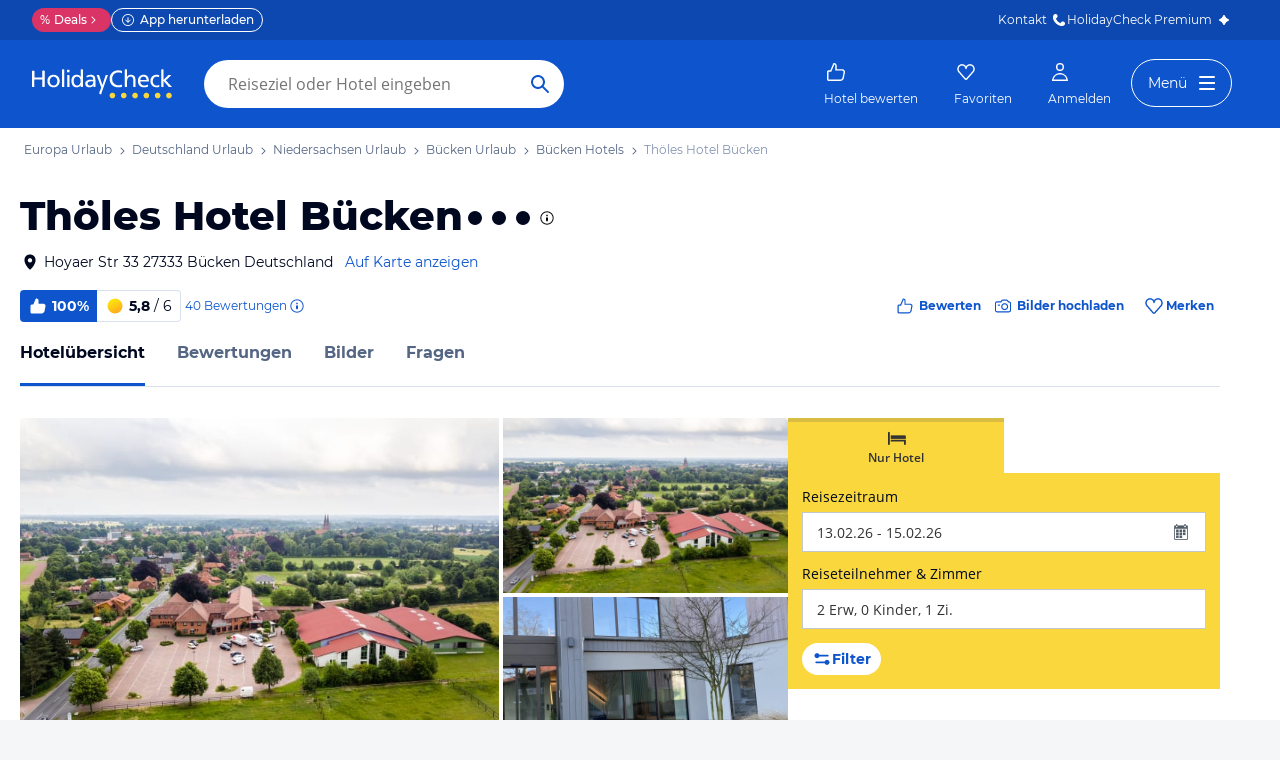

--- FILE ---
content_type: text/html; charset=utf-8
request_url: https://www.holidaycheck.de/hi/thoeles-hotel-buecken/19d6d653-caae-36d2-93fd-df3479081400
body_size: 78504
content:
<!doctype html>
        <html lang="de">
            <head>
                <base href="//www.holidaycheck.de/" />
                <meta charset="utf-8" />
                <title data-react-helmet="true">Thöles Hotel Bücken (Bücken): Alle Infos zum Hotel</title>
                <meta name="viewport" content="width=device-width,initial-scale=1,maximum-scale=1,user-scalable=no" />
                <meta name="google-play-app" content="app-id=com.holidaycheck" />
                <meta name="apple-itunes-app" content="app-id=431838682" />
                <meta name="p:domain_verify" content="889f2b8906b4074f1de340bc78075826" />
                <link rel="preconnect" href="https://media-cdn.holidaycheck.com" />
                
            <script>
                (function() {
                    const hasUbtIdCookie = document.cookie.includes('_ubtid=');
                    if (hasUbtIdCookie) {
                        return;
                    }
                    for(var BUFFER,IDX=256,HEX=[];IDX--;)HEX[IDX]=(IDX+256).toString(16).substring(1);function createUuid(){var r,X=0,E="";if(!BUFFER||256<IDX+16){for(BUFFER=Array(X=256);X--;)BUFFER[X]=256*Math.random()|0;X=IDX=0}for(;X<16;X++)r=BUFFER[IDX+X],E+=6==X?HEX[15&r|64]:8==X?HEX[63&r|128]:HEX[r],1&X&&1<X&&X<11&&(E+="-");return IDX++,E}

                    document.cookie = "_ubtid=" + createUuid() + ";max-age=1800;path=/";
                    window.__PAGE_ID__ = createUuid();
                })();
            </script>
                <link href="https://logx.optimizely.com" rel="preconnect" crossorigin="anonymous" />
                       <script src="https://cdn.optimizely.com/js/1208440116.js" type="text/javascript"></script>
                <meta data-react-helmet="true" name="description" content="Hotelübersicht: Thöles Hotel Bücken in Niedersachsen, Deutschland (100% Weiterempfehlung) ☀ Alle Infos zu Ausstattung, Zimmer, Lage, Service und mehr ✅ Bestpreis-Garantie"/><meta data-react-helmet="true" name="robots" content="index, follow"/><meta data-react-helmet="true" name="keywords" content=""/><meta data-react-helmet="true" property="og:description" content="Hotelübersicht: Thöles Hotel Bücken in Niedersachsen, Deutschland (100% Weiterempfehlung) ☀ Alle Infos zu Ausstattung, Zimmer, Lage, Service und mehr ✅ Bestpreis-Garantie"/><meta data-react-helmet="true" property="og:title" content="Thöles Hotel Bücken (Bücken): Alle Infos zum Hotel"/><meta data-react-helmet="true" name="twitter:description" content="Hotelübersicht: Thöles Hotel Bücken in Niedersachsen, Deutschland (100% Weiterempfehlung) ☀ Alle Infos zu Ausstattung, Zimmer, Lage, Service und mehr ✅ Bestpreis-Garantie"/><meta data-react-helmet="true" name="twitter:title" content="Thöles Hotel Bücken (Bücken): Alle Infos zum Hotel"/><meta data-react-helmet="true" name="twitter:site" content="@holidaycheck"/><meta data-react-helmet="true" property="og:image" content="https://www.holidaycheck.de/main-photo-redirect/19d6d653-caae-36d2-93fd-df3479081400"/><meta data-react-helmet="true" property="twitter:image:src" content="https://www.holidaycheck.de/main-photo-redirect/19d6d653-caae-36d2-93fd-df3479081400"/><meta data-react-helmet="true" name="twitter:card" content="summary_large_image"/> <link data-react-helmet="true" href="https://www.holidaycheck.de/hi/thoeles-hotel-buecken/19d6d653-caae-36d2-93fd-df3479081400" rel="canonical"/><link data-react-helmet="true" href="https://www.holidaycheck.de/hi/thoeles-hotel-buecken/19d6d653-caae-36d2-93fd-df3479081400" hrefLang="de-DE" rel="alternate"/><link data-react-helmet="true" href="https://www.holidaycheck.at/hi/thoeles-hotel-buecken/19d6d653-caae-36d2-93fd-df3479081400" hrefLang="de-AT" rel="alternate"/><link data-react-helmet="true" href="https://www.holidaycheck.ch/hi/thoeles-hotel-buecken/19d6d653-caae-36d2-93fd-df3479081400" hrefLang="de-CH" rel="alternate"/><link data-react-helmet="true" rel="preload" as="image" href="https://media-cdn.holidaycheck.com/w_320,h_240,c_fill,q_auto,f_auto/ugc/images/bc70f795-031b-485f-9112-4acd740d4a6a" media="(max-width: 599px)"/><link data-react-helmet="true" rel="preload" as="image" href="https://media-cdn.holidaycheck.com/w_580,h_330,c_fill,q_auto,f_auto/ugc/images/bc70f795-031b-485f-9112-4acd740d4a6a" media="(min-width: 600px) and (max-width: 1023px)"/><link data-react-helmet="true" rel="preload" as="image" href="https://media-cdn.holidaycheck.com/w_640,h_480,c_fill,q_auto,f_auto/ugc/images/bc70f795-031b-485f-9112-4acd740d4a6a" media="(min-width: 1024px) and (max-width: 1279px)"/><link data-react-helmet="true" rel="preload" as="image" href="https://media-cdn.holidaycheck.com/w_800,h_600,c_fill,q_auto,f_auto/ugc/images/bc70f795-031b-485f-9112-4acd740d4a6a" media="(min-width: 1280px)"/>  <link data-chunk="fluxible-page" rel="stylesheet" href="public/assets/dist/fluxible-page-cd725ae456ce0cdf177c.css">
<link data-chunk="components-pages-connected-HotelIndexStoreConnected" rel="stylesheet" href="public/assets/dist/components-pages-connected-HotelIndexStoreConnected-chunk-f7a23ca153f02815378e.css"> <link rel="stylesheet" href="https://www.holidaycheck.de/ads.css?tenant=hcrw"/>
                <link
                    rel="stylesheet"
                    type="text/css"
                    href="https://www.holidaycheck.de/assets/font/opensans.css"
                />
                <link rel="manifest" href="/public/assets/dist/manifest.json" />
                
    <link rel="apple-touch-icon" sizes="57x57" href="/public/assets/img/favicons/Icon-57.png" />
    <link rel="apple-touch-icon" sizes="72x72" href="/public/assets/img/favicons/Icon-72.png" />
    <link rel="apple-touch-icon" sizes="76x76" href="/public/assets/img/favicons/Icon-76.png" />
    <link rel="apple-touch-icon" sizes="114x114" href="/public/assets/img/favicons/Icon-114.png" />
    <link rel="apple-touch-icon" sizes="120x120" href="/public/assets/img/favicons/Icon-120.png" />
    <link rel="apple-touch-icon" sizes="144x144" href="/public/assets/img/favicons/Icon-144.png" />
    <link rel="apple-touch-icon" sizes="152x152" href="/public/assets/img/favicons/Icon-152.png" />
    <link rel="apple-touch-icon" sizes="180x180" href="/public/assets/img/favicons/Icon-180.png" />
    <link rel="apple-touch-icon" href="/public/assets/img/favicons/Icon-precomposed.png" />
    <link rel="icon" type="image/png" href="/public/assets/img/favicons/favicon.png" />
 <script>window.ENV = 'prod';</script> <script>
(function(w,d,s,l,i){
  var gtmURL = 'https://ats.holidaycheck.de';

w[l]=w[l]||[];w[l].push({'gtm.start':
new Date().getTime(),event:'gtm.js'});var f=d.getElementsByTagName(s)[0],
j=d.createElement(s),dl=l!='dataLayer'?'&l='+l:'';j.async=true;j.src=
gtmURL+'/gtm.js?id='+i+dl;f.parentNode.insertBefore(j,f);
})(window,document,'script','dataLayer','GTM-MLSH73');
</script>
                <script src="https://www.holidaycheck.de/components/ubt/ubt.js" async defer></script>
                <script src="https://www.holidaycheck.de/svc/js-polyfill-io/v3/polyfill.min.js?flags=gated&features=AbortController,Array.from,Array.isArray,Array.of,Array.prototype.copyWithin,Array.prototype.entries,Array.prototype.fill,Array.prototype.find,Array.prototype.findIndex,Array.prototype.flat,Array.prototype.flatMap,Array.prototype.includes,Array.prototype.keys,Array.prototype.sort,Array.prototype.values,Blob,console,CustomEvent,document,Element,es5,es7,Event,fetch,getComputedStyle,globalThis,HTMLPictureElement,IntersectionObserver,JSON,Map,matchMedia,Math.acosh,Math.asinh,Math.atanh,Math.expm1,Math.fround,Math.imul,Math.log1p,Math.sign,Math.sinh,modernizr:es6string,MutationObserver,navigator.sendBeacon,Number.isInteger,Number.MAX_SAFE_INTEGER,Number.parseFloat,Number.parseInt,Object.assign,Object.entries,Object.freeze,Object.fromEntries,Object.getOwnPropertyDescriptors,Object.getOwnPropertySymbols,Object.is,Object.isExtensible,Object.preventExtensions,Object.setPrototypeOf,Object.values,Promise,Promise.prototype.finally,Reflect,Reflect.construct,Reflect.defineProperty,Reflect.get,Reflect.setPrototypeOf,RegExp.prototype.flags,requestAnimationFrame,Set,smoothscroll,String.fromCodePoint,String.prototype.normalize,String.prototype.padStart,String.prototype.startsWith,String.prototype.trim,Symbol,Symbol.for,Symbol.iterator,Symbol.prototype.description,Symbol.species,Symbol.toPrimitive,Symbol.toStringTag,URLSearchParams,WeakMap,WeakSet,XMLHttpRequest"></script> <script src="https://www.holidaycheck.de/ads.js?tenant=hcrw"></script> <script>
        window.addEventListener('metaTagSystemCmpConsentAvailable', function () {
            if (!SDG.cmd) {
                SDG.cmd = [];
            }

            SDG.cmd.push(() => {
                if (SDG.Publisher.getCustomVendorConsent('New Relic, Inc.')) {
                    var script = document.createElement('script');
                    script.type = 'text/javascript';
                    script.src = 'public/assets/newrelic.js?cacheBuster=master.95def58bb52878b48c4238764838496011bed1e3';
                    script.async = true;
                    script.addEventListener('load', function () {
                        newrelic.addRelease('hc-react-web', 'master.95def58bb52878b48c4238764838496011bed1e3');
                        newrelic.setApplicationVersion('master.95def58bb52878b48c4238764838496011bed1e3');
                        newrelic.setCustomAttribute('pageName', 'hotel-index');
                        newrelic.setErrorHandler(function (err) {
                            return err.message === 'ResizeObserver loop limit exceeded';
                        });
                    });
                    document.head.appendChild(script);
                }
            });
        });
    </script> <style data-emotion="css-global 0"></style><style data-emotion="css-global animation-c0h9h7">@-webkit-keyframes animation-c0h9h7{from{-webkit-transform:rotate(0deg);-moz-transform:rotate(0deg);-ms-transform:rotate(0deg);transform:rotate(0deg);}to{-webkit-transform:rotate(360deg);-moz-transform:rotate(360deg);-ms-transform:rotate(360deg);transform:rotate(360deg);}}@keyframes animation-c0h9h7{from{-webkit-transform:rotate(0deg);-moz-transform:rotate(0deg);-ms-transform:rotate(0deg);transform:rotate(0deg);}to{-webkit-transform:rotate(360deg);-moz-transform:rotate(360deg);-ms-transform:rotate(360deg);transform:rotate(360deg);}}</style><style data-emotion="css-global animation-17uwhc7">@-webkit-keyframes animation-17uwhc7{0%{-webkit-background-position:100%;background-position:100%;}100%{-webkit-background-position:-100%;background-position:-100%;}}@keyframes animation-17uwhc7{0%{-webkit-background-position:100%;background-position:100%;}100%{-webkit-background-position:-100%;background-position:-100%;}}</style><style data-emotion="css 3g0uo2 9whsf3 14r34si 1ooqj8u 1fpzhix oo6l0f 12naua 8fksad 1ojf32t 1xe63ku boaut0 kp74l1 gk7a9i g9qnka 97a3fe sihitt 18i2ql3 i9gxme rqz840 1hfk6tp 1hae4z3 yw8z5g 1u4hpl4 8irbms 7driku 1xswpsq 14oqdp7 b04u4v 1gxh1bs 1shxfo2 4zleql hiauyb aw8tkb asw14p x537vc 17jh4hd fv3lde js0v2w zjik7 wpayqp tf4ovo rfuzmy c4shr8 1l7mgse fb9zo4 18ebcck lzi27d 1l6t13i 1vr7vmn kg90ba 14iuyyd 18f37ff 1w5mufr pj8ar6 1j2ilqb 1532yse wxsuyw p4pm0t uxuttl 10sp0n 62wrmh 1i61fhg bjn8wh 1g4vai0 sd5gwf 11wqpm6 n40opf 1m01c8l 1owomvf 1g70cbb 3sluu4 1m740k6 6uxiox jhosz 1b9zli5 11z43ly 1jx9jet 1k9su5i 1n1aavg 1o01xn9 kwtbjp 1d3w5wq 1ptmab9 19foyna x2nnbb yd8sa2 iwq4gr 1a09ehv 72svqf 1jzbiyw 1j1iosw evxfbb 15elfcj 1b73ixx 1tt74gr 9x09p 3lzj51 3iore4 975lr9 3uaduu 1dbqwy0 1uu7u3w xnggz0 in3yi3 1pxmkng 1j2pksw 1k2z8o8 s5xdrg zlx4fd mu8w39 p2fe58 19qc7z5 1i2yww9 1l1x75m z1fde3 uo4dzg 1pf9wst twogj4 kdb1mf 11hlkwr 1d7wmsd dlsmy9 15blonf 134igwu pw0bat 1okocuj f4hpv ouxm4b a24icv 1l7cbdb 15mjcsz 8a8y3o 1csztjy nihrud 10mmtdu dop32e 10am4qh 8r1epk 1mkvf4a fxdlgg 1g2ve8 1l0d7ts 7zpzub hq5qd6 1upvquv 1kh7pup 5kov97 1j2domw jnucvf jhtkcc al8er amu1t7 13dtpyl gbpekn 1saawvr ho1qnd 1vo1q4t dkf6y2 mm1vp2 1rnxd4r 8l340a smqhn0 10mie2i ru17vg mt5cb7 1vk9pg4 1tn4cos dy2k7s xsi1lc 1slfysy 1dtoodf 2h9et8 s26kio 1m6zqx0 phs2e7 1t9pz9x 1egj4tl 1v3caum 147bv31 e0dnmk cj0qv 1itv5e3 bu9ix5 1ombwl1 6o2gwp 1fhgjcy 1wpd2in 1mwjmw9 7qyp70 b6573e jufmh2 lahyds p9w8fq 1y7rygm 1uyqtzo 1gdwhxn 3s3z2p 1ciiu7u 5soovt 5n621s 1kk2ekl ae9lp8 aqwm5a 19ngkxi 1jt7a54 1vdfv2y lckbwe jxuds6 182jirg 2f1p17 uewl2b 1o7ht6r ubvmq 1cerkv 1qm1lh k6wvj 1plc5wq 8fyjdx sey1ed qmpy9x yyputo 25she6 i3pbo 1inx50e 2esetk 1e7wr5l e9wgae bfvx8c 1obxa53 m6chlh i3khoq xe22ki 9z7b1h 1ax404a j2c2dn 10w580d or6qri qy8p9h 1yfitvp 1abudc7 lk7yf5 gwsvft 1hnz0j6 1sjco5v 1ah1l7s 1yx2ldt 94lcm 14y8nv0 fwzycu 1t3uayd 1uh8gcl nfgh6m 2x7b0f 1570kgy 3knts yourqz 1x3mi2w whl7oq wa81oc">.css-3g0uo2{background-color:#fff;}.css-9whsf3{max-width:100%;}.css-14r34si{background-color:#FFFFFF;}.css-1ooqj8u{margin:0 auto;max-width:988px;height:44px;overflow:hidden;padding:0 20px;}@media (min-width: 1280px){.css-1ooqj8u{margin:0;max-width:1240px;}}@media (min-width: 1590px){.css-1ooqj8u{margin:0 0 0 calc(100vw - 1560px);}}@media (min-width: 1900px){.css-1ooqj8u{margin:0 auto;}}@media (min-width: 1024px){.css-1ooqj8u{padding:0 24px;}}.css-1fpzhix{-webkit-align-items:start;-webkit-box-align:start;-ms-flex-align:start;align-items:start;display:-webkit-box;display:-webkit-flex;display:-ms-flexbox;display:flex;height:6rem;margin:0;overflow:auto;padding:0;padding-top:16px;}.css-oo6l0f{-webkit-align-items:center;-webkit-box-align:center;-ms-flex-align:center;align-items:center;display:-webkit-box;display:-webkit-flex;display:-ms-flexbox;display:flex;-webkit-flex-shrink:0;-ms-flex-negative:0;flex-shrink:0;line-height:1;list-style:none;}.css-oo6l0f h1{line-height:1;}.css-12naua{font-family:Montserrat,DejaVu Sans,Verdana,sans-serif,"Open Sans",sans-serif;font-size:12px;line-height:1.5;font-weight:normal;background:none;border-bottom:1px solid transparent;color:#556685;cursor:pointer;display:inline-block;-webkit-text-decoration:none;text-decoration:none;line-height:1;}.css-12naua:visited{color:#556685;}.css-12naua:hover{color:#556685;border-color:#556685;}.css-12naua:active{color:#556685;}.css-12naua:focus{border-color:#556685;border-radius:1px;color:#556685;outline:2px solid #556685;outline-offset:4px;}.css-12naua span{line-height:1;}.css-8fksad{margin:0;font-family:Montserrat,DejaVu Sans,Verdana,sans-serif,"Open Sans",sans-serif;font-size:12px;line-height:1.5;font-weight:normal;color:#556685;}.css-1ojf32t{font-family:Montserrat,DejaVu Sans,Verdana,sans-serif,"Open Sans",sans-serif;font-size:12px;line-height:1.5;font-weight:normal;color:#556685;display:block;height:12px;margin:0 4px;width:12px;}.css-1xe63ku{line-height:1;}.css-boaut0{margin:0;font-family:Montserrat,DejaVu Sans,Verdana,sans-serif,"Open Sans",sans-serif;font-size:12px;line-height:1.5;font-weight:normal;color:#8494B2;line-height:1;}.css-kp74l1{font-family:Montserrat,DejaVu Sans,Verdana,sans-serif,"Open Sans",sans-serif;font-size:12px;line-height:1.5;font-weight:500;background:none;border-bottom:1px solid transparent;color:#556685;cursor:pointer;display:inline-block;-webkit-text-decoration:none;text-decoration:none;display:none;-webkit-align-items:center;-webkit-box-align:center;-ms-flex-align:center;align-items:center;margin:12px 16px;}.css-kp74l1:visited{color:#556685;}.css-kp74l1:hover{color:#556685;border-color:#556685;}.css-kp74l1:active{color:#556685;}.css-kp74l1:focus{border-color:#556685;border-radius:1px;color:#556685;outline:2px solid #556685;outline-offset:4px;}.css-gk7a9i{height:12px;width:12px;}.css-g9qnka{padding:0 20px;}.css-97a3fe{margin:0 auto;max-width:988px;padding:0 20px;}@media (min-width: 1280px){.css-97a3fe{margin:0;max-width:1240px;}}@media (min-width: 1590px){.css-97a3fe{margin:0 0 0 calc(100vw - 1560px);}}@media (min-width: 1900px){.css-97a3fe{margin:0 auto;}}.css-sihitt{display:-webkit-box;display:-webkit-flex;display:-ms-flexbox;display:flex;margin-bottom:16px;padding:24px 20px 0;-webkit-flex-direction:row;-ms-flex-direction:row;flex-direction:row;margin:0 auto;max-width:988px;}@media (max-width: 599px){.css-sihitt{-webkit-flex-direction:column;-ms-flex-direction:column;flex-direction:column;padding:0 20px 0;margin-bottom:0;}}@media (min-width: 1280px){.css-sihitt{margin:0;max-width:1240px;}}@media (min-width: 1590px){.css-sihitt{margin:0 0 0 calc(100vw - 1560px);}}@media (min-width: 1900px){.css-sihitt{margin:0 auto;}}@media (max-width: 599px){.css-18i2ql3{display:none;}}.css-i9gxme{-webkit-box-flex:1;-webkit-flex-grow:1;-ms-flex-positive:1;flex-grow:1;}.css-rqz840{-webkit-align-items:flex-start;-webkit-box-align:flex-start;-ms-flex-align:flex-start;align-items:flex-start;display:-webkit-box;display:-webkit-flex;display:-ms-flexbox;display:flex;-webkit-box-pack:justify;-webkit-justify-content:space-between;justify-content:space-between;margin-bottom:16px;}@media (max-width: 599px){.css-rqz840{margin-bottom:12px;-webkit-align-items:center;-webkit-box-align:center;-ms-flex-align:center;align-items:center;}}@media (min-width: 600px){.css-1hfk6tp{display:none;}}.css-1hae4z3{-webkit-box-flex:1;-webkit-flex-grow:1;-ms-flex-positive:1;flex-grow:1;margin-right:8px;}@media (min-width: 1024px){.css-1hae4z3{margin-right:16px;}}.css-yw8z5g{margin:0;font-family:Montserrat,DejaVu Sans,Verdana,sans-serif,"Open Sans",sans-serif;color:#000820;font-size:24px;line-height:1.22;font-weight:800;}@media (min-width: 600px) and (max-width: 1023px){.css-yw8z5g{font-size:32px;line-height:1.22;}}@media (min-width: 1024px){.css-yw8z5g{font-size:40px;line-height:1.22;-webkit-align-items:center;-webkit-box-align:center;-ms-flex-align:center;align-items:center;-webkit-flex-direction:row;-ms-flex-direction:row;flex-direction:row;line-height:1;}}.css-1u4hpl4{display:inline;}.css-8irbms{display:-webkit-inline-box;display:-webkit-inline-flex;display:-ms-inline-flexbox;display:inline-flex;-webkit-align-items:center;-webkit-box-align:center;-ms-flex-align:center;align-items:center;}.css-7driku{height:16px;width:16px;}@media (min-width: 600px) and (max-width: 1023px){.css-7driku{height:20px;width:20px;}}@media (min-width: 1024px){.css-7driku{height:24px;width:24px;}}.css-1xswpsq{background-color:transparent;padding:0;margin:0;border:none;display:-webkit-inline-box;display:-webkit-inline-flex;display:-ms-inline-flexbox;display:inline-flex;-webkit-align-items:baseline;-webkit-box-align:baseline;-ms-flex-align:baseline;align-items:baseline;}.css-14oqdp7{height:16px;width:16px;margin-left:4px;}.css-b04u4v{display:-webkit-box;display:-webkit-flex;display:-ms-flexbox;display:flex;-webkit-flex-direction:column;-ms-flex-direction:column;flex-direction:column;margin-bottom:12px;}@media (min-width: 1024px){.css-b04u4v{-webkit-align-items:center;-webkit-box-align:center;-ms-flex-align:center;align-items:center;-webkit-flex-direction:row;-ms-flex-direction:row;flex-direction:row;margin-bottom:16px;}}.css-1gxh1bs{-webkit-align-items:flex-start;-webkit-box-align:flex-start;-ms-flex-align:flex-start;align-items:flex-start;display:-webkit-box;display:-webkit-flex;display:-ms-flexbox;display:flex;}.css-1gxh1bs a address{display:inline;}@media (max-width: 599px){.css-1gxh1bs{display:-webkit-box;display:-webkit-flex;display:-ms-flexbox;display:flex;}}.css-1shxfo2{height:20px;width:20px;-webkit-flex-shrink:0;-ms-flex-negative:0;flex-shrink:0;color:#000820;margin-right:4px;}@media (max-width: 599px){.css-1shxfo2{margin-top:4px;}}.css-4zleql{display:block;}.css-hiauyb{font-family:Montserrat,DejaVu Sans,Verdana,sans-serif,"Open Sans",sans-serif;font-size:14px;line-height:1.5;font-weight:normal;background:none;border-bottom:1px solid transparent;color:#000820;cursor:pointer;display:inline-block;-webkit-text-decoration:none;text-decoration:none;}.css-hiauyb:visited{color:#000820;}.css-hiauyb:hover{color:#000820;border-color:#000820;}.css-hiauyb:active{color:#000820;}.css-hiauyb:focus{border-color:#000820;border-radius:1px;color:#000820;outline:2px solid #000820;outline-offset:4px;}.css-aw8tkb{margin:0;font-family:Montserrat,DejaVu Sans,Verdana,sans-serif,"Open Sans",sans-serif;font-size:14px;line-height:1.5;font-weight:normal;color:#000820;font-family:Montserrat,DejaVu Sans,Verdana,sans-serif,"Open Sans",sans-serif;font-size:14px;line-height:1.5;font-weight:normal;margin-bottom:0;}@media (max-width: 599px){.css-aw8tkb{font-family:Montserrat,DejaVu Sans,Verdana,sans-serif,"Open Sans",sans-serif;font-size:12px;line-height:1.5;font-weight:normal;}}.css-asw14p{font-family:Montserrat,DejaVu Sans,Verdana,sans-serif,"Open Sans",sans-serif;font-size:14px;line-height:1.5;font-weight:normal;background:none;border-bottom:1px solid transparent;color:#0E55CD;cursor:pointer;display:inline-block;-webkit-text-decoration:none;text-decoration:none;padding-left:4px;white-space:nowrap;}.css-asw14p:visited{color:#0E55CD;}.css-asw14p:hover{color:#0E55CD;border-color:#0E55CD;}.css-asw14p:active{color:#0E55CD;}.css-asw14p:focus{border-color:#0E55CD;border-radius:1px;color:#0E55CD;outline:2px solid #0E55CD;outline-offset:4px;}@media (max-width: 599px){.css-asw14p{font-family:Montserrat,DejaVu Sans,Verdana,sans-serif,"Open Sans",sans-serif;font-size:12px;line-height:1.5;font-weight:normal;font-weight:500;padding-left:0;}}.css-x537vc{-webkit-align-items:flex-start;-webkit-box-align:flex-start;-ms-flex-align:flex-start;align-items:flex-start;display:-webkit-box;display:-webkit-flex;display:-ms-flexbox;display:flex;-webkit-flex-direction:column;-ms-flex-direction:column;flex-direction:column;}@media (min-width: 1024px){.css-x537vc{-webkit-align-items:center;-webkit-box-align:center;-ms-flex-align:center;align-items:center;-webkit-flex-direction:row;-ms-flex-direction:row;flex-direction:row;}}.css-17jh4hd{display:-webkit-box;display:-webkit-flex;display:-ms-flexbox;display:flex;-webkit-flex-direction:column;-ms-flex-direction:column;flex-direction:column;-webkit-box-flex:1;-webkit-flex-grow:1;-ms-flex-positive:1;flex-grow:1;-webkit-box-pack:center;-ms-flex-pack:center;-webkit-justify-content:center;justify-content:center;margin-bottom:16px;}@media (min-width: 1024px){.css-17jh4hd{margin-bottom:0;}}.css-fv3lde{-webkit-align-items:center;-webkit-box-align:center;-ms-flex-align:center;align-items:center;display:-webkit-box;display:-webkit-flex;display:-ms-flexbox;display:flex;}.css-js0v2w{-webkit-align-items:center;-webkit-box-align:center;-ms-flex-align:center;align-items:center;display:-webkit-inline-box;display:-webkit-inline-flex;display:-ms-inline-flexbox;display:inline-flex;gap:8px;-webkit-box-flex-wrap:wrap;-webkit-flex-wrap:wrap;-ms-flex-wrap:wrap;flex-wrap:wrap;row-gap:8px;}@media (max-width: 1023px){.css-js0v2w{gap:4px;}}.css-zjik7{display:-webkit-box;display:-webkit-flex;display:-ms-flexbox;display:flex;}.css-wpayqp{font-family:Montserrat,DejaVu Sans,Verdana,sans-serif,"Open Sans",sans-serif;font-size:14px;line-height:1.5;font-weight:normal;font-weight:bold;-webkit-align-items:center;-webkit-box-align:center;-ms-flex-align:center;align-items:center;display:-webkit-box;display:-webkit-flex;display:-ms-flexbox;display:flex;-webkit-flex-shrink:0;-ms-flex-negative:0;flex-shrink:0;height:32px;padding:0 8px;color:#FFFFFF;background:#0E55CD;border-bottom-left-radius:4.0px;border-top-left-radius:4.0px;}@media (max-width: 599px){.css-wpayqp{font-family:Montserrat,DejaVu Sans,Verdana,sans-serif,"Open Sans",sans-serif;font-size:12px;line-height:1.5;font-weight:normal;font-weight:bold;height:26px;padding:0 6px;}}.css-tf4ovo{height:20px;width:20px;margin-right:4px;}@media (max-width: 599px){.css-tf4ovo{height:16px;width:16px;}}.css-rfuzmy{font-family:Montserrat,DejaVu Sans,Verdana,sans-serif,"Open Sans",sans-serif;font-size:14px;line-height:1.5;font-weight:normal;font-weight:bold;-webkit-align-items:center;-webkit-box-align:center;-ms-flex-align:center;align-items:center;display:-webkit-box;display:-webkit-flex;display:-ms-flexbox;display:flex;-webkit-flex-shrink:0;-ms-flex-negative:0;flex-shrink:0;height:32px;padding:0 8px;color:#000820;border-bottom-right-radius:4.0px;border-top-right-radius:4.0px;border:1px solid #D9E1EE;border-left:none;margin-right:4px;}@media (max-width: 599px){.css-rfuzmy{font-family:Montserrat,DejaVu Sans,Verdana,sans-serif,"Open Sans",sans-serif;font-size:12px;line-height:1.5;font-weight:normal;font-weight:bold;height:26px;padding:0 6px;}}@media (max-width: 599px){.css-rfuzmy{padding:4px;padding-right:8px;}}.css-c4shr8{height:20px;width:20px;margin-right:4px;}@media (max-width: 599px){.css-c4shr8{height:16px;width:16px;}}@media (max-width: 599px){.css-c4shr8{height:18px;width:18px;}}.css-1l7mgse{font-weight:normal;}.css-fb9zo4{font-family:Montserrat,DejaVu Sans,Verdana,sans-serif,"Open Sans",sans-serif;font-size:12px;line-height:1.5;font-weight:normal;background:none;border-bottom:1px solid transparent;color:#0E55CD;cursor:pointer;display:inline-block;-webkit-text-decoration:none;text-decoration:none;}.css-fb9zo4:visited{color:#0E55CD;}.css-fb9zo4:hover{color:#0E55CD;border-color:#0E55CD;}.css-fb9zo4:active{color:#0E55CD;}.css-fb9zo4:focus{border-color:#0E55CD;border-radius:1px;color:#0E55CD;outline:2px solid #0E55CD;outline-offset:4px;}@media (max-width: 599px){.css-fb9zo4{font-family:Montserrat,DejaVu Sans,Verdana,sans-serif,"Open Sans",sans-serif;font-size:12px;line-height:1.5;font-weight:normal;}}.css-18ebcck{margin-right:0.2rem;}.css-lzi27d{height:16px;width:16px;margin-left:2px;color:#0E55CD;}.css-1l6t13i{display:-ms-inline-grid;display:inline-grid;grid-template:auto/auto auto auto;-webkit-column-gap:12px;column-gap:12px;}@media (max-width: 599px){.css-1l6t13i{margin-bottom:16px;}}.css-1vr7vmn{-webkit-align-items:center;-webkit-box-align:center;-ms-flex-align:center;align-items:center;display:-webkit-box;display:-webkit-flex;display:-ms-flexbox;display:flex;}.css-kg90ba{height:20px;width:20px;color:#0E55CD;margin-right:4px;}.css-14iuyyd{margin:0;font-family:Montserrat,DejaVu Sans,Verdana,sans-serif,"Open Sans",sans-serif;font-size:12px;line-height:1.5;font-weight:bold;color:#0E55CD;}.css-18f37ff{display:-webkit-box;display:-webkit-flex;display:-ms-flexbox;display:flex;-webkit-align-self:start;-ms-flex-item-align:start;-ms-grid-row-align:start;align-self:start;color:#0E55CD;-webkit-align-items:center;-webkit-box-align:center;-ms-flex-align:center;align-items:center;background-color:transparent;border:none;cursor:pointer;}.css-1w5mufr{margin:0 auto;max-width:988px;height:64px;margin-bottom:16px;padding:0 20px;background:#fff;}@media (min-width: 1280px){.css-1w5mufr{margin:0;max-width:1240px;}}@media (min-width: 1590px){.css-1w5mufr{margin:0 0 0 calc(100vw - 1560px);}}@media (min-width: 1900px){.css-1w5mufr{margin:0 auto;}}@media (max-width: 599px){.css-1w5mufr{height:32px;margin-top:4px;}}@media (min-width: 1024px){.css-1w5mufr{margin-bottom:32px;}}.css-pj8ar6{background:white;border-bottom:1px solid #D9E1EE;box-sizing:content-box;height:64px;overflow:hidden;position:relative;}@media (max-width: 599px){.css-pj8ar6{height:32px;}}.css-pj8ar6 .OfferListButton{display:none;}.css-1j2ilqb{display:-webkit-box;display:-webkit-flex;display:-ms-flexbox;display:flex;list-style:none;margin:0 auto;overflow:auto;padding:0;}.css-1j2ilqb li:not(:last-child){margin-right:32px;}.css-1j2ilqb::-webkit-scrollbar{display:none;}@media (min-width: 1024px){.css-1j2ilqb{max-width:988px;}}@media (min-width: 1280px){.css-1j2ilqb{max-width:1240px;margin:0;}}@media (min-width: 1500px){.css-1j2ilqb{margin:0 auto;}}.css-1532yse{-webkit-align-items:center;-webkit-box-align:center;-ms-flex-align:center;align-items:center;border-bottom-color:transparent;border-bottom-style:solid;border-bottom-width:3px;display:-webkit-box;display:-webkit-flex;display:-ms-flexbox;display:flex;-webkit-flex-shrink:0;-ms-flex-negative:0;flex-shrink:0;height:64px;border-bottom-color:#0E55CD;color:#000820;}@media (max-width: 599px){.css-1532yse{height:32px;}}.css-wxsuyw{margin:0;font-family:Montserrat,DejaVu Sans,Verdana,sans-serif,"Open Sans",sans-serif;font-size:16px;line-height:1.5;font-weight:bold;color:#000820;}@media (max-width: 599px){.css-wxsuyw{font-family:Montserrat,DejaVu Sans,Verdana,sans-serif,"Open Sans",sans-serif;font-size:12px;line-height:1.5;font-weight:normal;font-weight:bold;}}.css-p4pm0t{-webkit-align-items:center;-webkit-box-align:center;-ms-flex-align:center;align-items:center;border-bottom-color:transparent;border-bottom-style:solid;border-bottom-width:3px;display:-webkit-box;display:-webkit-flex;display:-ms-flexbox;display:flex;-webkit-flex-shrink:0;-ms-flex-negative:0;flex-shrink:0;height:64px;}@media (max-width: 599px){.css-p4pm0t{height:32px;}}.css-uxuttl{color:#556685;font-family:Montserrat,DejaVu Sans,Verdana,sans-serif,"Open Sans",sans-serif;font-size:16px;line-height:1.5;font-weight:normal;font-weight:bold;}.css-uxuttl:hover,.css-uxuttl:active,.css-uxuttl:focus{color:#000820;}@media (max-width: 599px){.css-uxuttl{font-family:Montserrat,DejaVu Sans,Verdana,sans-serif,"Open Sans",sans-serif;font-size:12px;line-height:1.5;font-weight:normal;font-weight:bold;}}.css-10sp0n{margin:0 auto;max-width:988px;}@media (min-width: 1280px){.css-10sp0n{margin:0;max-width:1240px;}}@media (min-width: 1590px){.css-10sp0n{margin:0 0 0 calc(100vw - 1560px);}}@media (min-width: 1900px){.css-10sp0n{margin:0 auto;}}.css-62wrmh{padding-bottom:24px;background-color:#EFF5FD;}@media (min-width: 600px){.css-62wrmh{background-color:#FFFFFF;}}@media (min-width: 1024px){.css-62wrmh{display:-webkit-box;display:-webkit-flex;display:-ms-flexbox;display:flex;-webkit-box-flex-flow:row wrap;-webkit-flex-flow:row wrap;-ms-flex-flow:row wrap;flex-flow:row wrap;gap:12px 24px;padding:0 20px;-webkit-box-pack:justify;-webkit-justify-content:space-between;justify-content:space-between;}}@media (min-width: 1280px){.css-62wrmh{-webkit-column-gap:40px;column-gap:40px;}}@media (min-width: 1024px){.css-1i61fhg{-webkit-flex:0 0 64%;-ms-flex:0 0 64%;flex:0 0 64%;border-radius:4px;max-width:606px;}}@media (min-width: 1280px){.css-1i61fhg{max-width:768px;}}.css-bjn8wh{position:relative;}.css-1g4vai0 .picture{cursor:pointer;}@media (max-width: 1023px){.css-1g4vai0{overflow-y:hidden;overflow-x:scroll;width:100%;height:337px;max-width:100%;margin-bottom:24px;display:-webkit-box;display:-webkit-flex;display:-ms-flexbox;display:flex;-webkit-flex-direction:row;-ms-flex-direction:row;flex-direction:row;white-space:nowrap;scrollbar-width:none;}.css-1g4vai0::-webkit-scrollbar{display:none;}.css-1g4vai0>span{position:relative;margin-right:4px;width:80%;height:100%;display:-webkit-box;display:-webkit-flex;display:-ms-flexbox;display:flex;min-width:80%;overflow:hidden;}.css-1g4vai0>span img,.css-1g4vai0>span picture{width:100%;height:100%;object-fit:cover;}.css-1g4vai0>span:last-child,.css-1g4vai0>span:last-child a{width:337px;min-width:337px;}}@media (max-width: 599px){.css-1g4vai0{height:210px;}.css-1g4vai0 a:last-child{width:210px;min-width:210px;}}@media (min-width: 1024px){.css-1g4vai0{-webkit-flex:2;-ms-flex:2;flex:2;border-radius:4px;overflow:hidden;height:357px;max-width:100%;display:-ms-grid;display:grid;-ms-grid-columns:repeat(8, 1fr);grid-template-columns:repeat(8, 1fr);-ms-grid-rows:1fr 1fr 72px;grid-template-rows:1fr 1fr 72px;-ms-grid-column-gap:4px;grid-column-gap:4px;-ms-grid-row-gap:4px;grid-row-gap:4px;}.css-1g4vai0>span{overflow:hidden;position:relative;}.css-1g4vai0>span img,.css-1g4vai0>span picture{width:100%;height:100%;object-fit:cover;}.css-1g4vai0>span:only-of-type{grid-area:1/1/3/9;}.css-1g4vai0>span:first-of-type:nth-last-of-type(2):first-of-type,.css-1g4vai0>span:first-of-type:nth-last-of-type(2)~span:first-of-type{grid-area:1/1/3/6;}.css-1g4vai0>span:first-of-type:nth-last-of-type(2):last-child,.css-1g4vai0>span:first-of-type:nth-last-of-type(2)~span:last-child{grid-area:1/6/3/9;}.css-1g4vai0>span:first-of-type:nth-last-of-type(n + 3):first-of-type,.css-1g4vai0>span:first-of-type:nth-last-of-type(n + 3)~span:first-of-type{grid-area:1/1/3/6;}.css-1g4vai0>span:first-of-type:nth-last-of-type(n + 3):first-of-type:hover .image-meta,.css-1g4vai0>span:first-of-type:nth-last-of-type(n + 3)~span:first-of-type:hover .image-meta{-webkit-transform:translateY(0px);-moz-transform:translateY(0px);-ms-transform:translateY(0px);transform:translateY(0px);}.css-1g4vai0>span:first-of-type:nth-last-of-type(n + 3):nth-of-type(2),.css-1g4vai0>span:first-of-type:nth-last-of-type(n + 3)~span:nth-of-type(2){grid-area:1/6/2/9;}.css-1g4vai0>span:first-of-type:nth-last-of-type(n + 3):nth-of-type(2):hover .image-meta,.css-1g4vai0>span:first-of-type:nth-last-of-type(n + 3)~span:nth-of-type(2):hover .image-meta{-webkit-transform:translateY(0px);-moz-transform:translateY(0px);-ms-transform:translateY(0px);transform:translateY(0px);}.css-1g4vai0>span:first-of-type:nth-last-of-type(n + 3):nth-of-type(3),.css-1g4vai0>span:first-of-type:nth-last-of-type(n + 3)~span:nth-of-type(3){grid-area:2/6/3/9;}.css-1g4vai0>span:first-of-type:nth-last-of-type(n + 3):nth-of-type(3):hover .image-meta,.css-1g4vai0>span:first-of-type:nth-last-of-type(n + 3)~span:nth-of-type(3):hover .image-meta{-webkit-transform:translateY(0px);-moz-transform:translateY(0px);-ms-transform:translateY(0px);transform:translateY(0px);}.css-1g4vai0>span:first-of-type:nth-last-of-type(n + 3):nth-of-type(n + 4)>span,.css-1g4vai0>span:first-of-type:nth-last-of-type(n + 3)~span:nth-of-type(n + 4)>span{display:none;}}@media (min-width: 1280px){.css-1g4vai0{height:447px;-ms-grid-rows:1fr 1fr 90px;grid-template-rows:1fr 1fr 90px;}}.css-sd5gwf{position:absolute;bottom:0;padding-left:4px;padding-bottom:4px;width:100%;min-height:32px;background:linear-gradient(180deg, rgba(0, 8, 32, 0) 0%, rgba(0, 8, 32, 0.5) 100%);text-align:left;-webkit-transition:-webkit-transform 0.2s ease-in;transition:transform 0.2s ease-in;-webkit-transform:translateY(70px);-moz-transform:translateY(70px);-ms-transform:translateY(70px);transform:translateY(70px);display:-webkit-box;display:-webkit-flex;display:-ms-flexbox;display:flex;-webkit-align-items:end;-webkit-box-align:end;-ms-flex-align:end;align-items:end;-webkit-box-pack:start;-ms-flex-pack:start;-webkit-justify-content:start;justify-content:start;}@media (max-width: 1023px){.css-sd5gwf{-webkit-transform:none;-moz-transform:none;-ms-transform:none;transform:none;padding-left:20px;}}.css-11wqpm6{margin:0;font-family:Montserrat,DejaVu Sans,Verdana,sans-serif,"Open Sans",sans-serif;font-size:12px;line-height:1.5;font-weight:normal;color:#FFFFFF;}@media (min-width: 1024px){.css-11wqpm6{font-family:Montserrat,DejaVu Sans,Verdana,sans-serif,"Open Sans",sans-serif;font-size:14px;line-height:1.5;font-weight:normal;}}.css-n40opf{display:-webkit-box;display:-webkit-flex;display:-ms-flexbox;display:flex;-webkit-flex-direction:column;-ms-flex-direction:column;flex-direction:column;-webkit-align-items:center;-webkit-box-align:center;-ms-flex-align:center;align-items:center;-webkit-box-pack:center;-ms-flex-pack:center;-webkit-justify-content:center;justify-content:center;background:linear-gradient(0deg, rgba(9, 51, 123, 0.8), rgba(9, 51, 123, 0.8));-webkit-background-size:cover;background-size:cover;color:#FFFFFF;height:100%;position:relative;width:100%;-webkit-background-size:cover;background-size:cover;}.css-1m01c8l{height:24px;width:24px;}.css-1owomvf{font-family:Montserrat,DejaVu Sans,Verdana,sans-serif,"Open Sans",sans-serif;font-size:14px;line-height:1.5;font-weight:normal;font-weight:bold;}@media (min-width: 1024px){.css-1owomvf{font-family:Montserrat,DejaVu Sans,Verdana,sans-serif,"Open Sans",sans-serif;font-size:12px;line-height:1.5;font-weight:normal;font-weight:bold;}}.css-1g70cbb{font-family:Montserrat,DejaVu Sans,Verdana,sans-serif,"Open Sans",sans-serif;font-size:12px;line-height:1.5;font-weight:normal;}.css-3sluu4{width:100%;min-width:312px;padding-inline:20px;}@media (min-width: 600px){.css-3sluu4{padding-inline:24px;}}@media (min-width: 1024px){.css-3sluu4{display:none;}}.css-1m740k6{width:100%;min-width:312px;padding-inline:20px;margin-bottom:24px;}@media (min-width: 600px){.css-1m740k6{padding-inline:24px;}}@media (min-width: 1024px){.css-1m740k6{width:312px;padding-inline:0;}}@media (min-width: 1280px){.css-1m740k6{width:360px;-webkit-flex:1 0 auto;-ms-flex:1 0 auto;flex:1 0 auto;}}.css-6uxiox{border:0;}.css-jhosz{background-color:#fad73c;padding:1rem;padding-top:0;display:-webkit-box;display:-webkit-flex;display:-ms-flexbox;display:flex;}.css-1b9zli5{cursor:pointer;display:-webkit-box;display:-webkit-flex;display:-ms-flexbox;display:flex;color:#0E55CD;background-color:#FFFFFF;gap:4px;-webkit-align-items:center;-webkit-box-align:center;-ms-flex-align:center;align-items:center;-webkit-box-pack:center;-ms-flex-pack:center;-webkit-justify-content:center;justify-content:center;padding:4px 8px;font-family:Montserrat,"Open Sans",sans-serif;border-radius:10000.0em;}.css-11z43ly{-webkit-flex-basis:20px;-ms-flex-preferred-size:20px;flex-basis:20px;}.css-1jx9jet{margin:0;font-family:Montserrat,DejaVu Sans,Verdana,sans-serif,"Open Sans",sans-serif;font-size:14px;line-height:1.5;font-weight:bold;color:#000820;color:#0E55CD;}@media (max-width: 1023px){.css-1jx9jet{font-size:12px;line-height:1.5;}}.css-1k9su5i{height:147px;display:-webkit-box;display:-webkit-flex;display:-ms-flexbox;display:flex;-webkit-box-pack:center;-ms-flex-pack:center;-webkit-justify-content:center;justify-content:center;-webkit-align-items:center;-webkit-box-align:center;-ms-flex-align:center;align-items:center;}.css-1n1aavg{display:block;text-align:center;padding:16px;}.css-1o01xn9{height:32px;width:32px;}.css-kwtbjp{stroke-linecap:round;transform-origin:center;stroke:#0E55CD;-webkit-animation:animation-c0h9h7 1.4s linear infinite;animation:animation-c0h9h7 1.4s linear infinite;}.css-1d3w5wq{width:100%;}.css-1ptmab9{margin-bottom:16px;padding-inline:20px;}@media (min-width: 600px){.css-1ptmab9{padding-inline:24px;}}@media (min-width: 1024px){.css-1ptmab9{padding-inline:0;}}.css-19foyna{margin:0;font-family:Montserrat,DejaVu Sans,Verdana,sans-serif,"Open Sans",sans-serif;color:#000820;font-size:20px;line-height:1.22;font-weight:bold;margin-bottom:24px;margin:0;}@media (min-width: 1024px){.css-19foyna{font-size:24px;line-height:1.22;}}.css-x2nnbb{display:-webkit-box;display:-webkit-flex;display:-ms-flexbox;display:flex;-webkit-box-pack:justify;-webkit-justify-content:space-between;justify-content:space-between;margin-top:16px;-webkit-align-items:end;-webkit-box-align:end;-ms-flex-align:end;align-items:end;}.css-yd8sa2{display:-webkit-box;display:-webkit-flex;display:-ms-flexbox;display:flex;-webkit-flex-direction:column;-ms-flex-direction:column;flex-direction:column;gap:16px;}.css-iwq4gr{display:-webkit-box;display:-webkit-flex;display:-ms-flexbox;display:flex;-webkit-box-pack:justify;-webkit-justify-content:space-between;justify-content:space-between;gap:12px;-webkit-flex:1;-ms-flex:1;flex:1;}@media (min-width: 600px){.css-iwq4gr{-webkit-flex:0;-ms-flex:0;flex:0;}}.css-1a09ehv{-webkit-align-items:center;-webkit-box-align:center;-ms-flex-align:center;align-items:center;border-style:solid;border-width:1px;border-radius:10000.0em;cursor:pointer;display:-webkit-inline-box;display:-webkit-inline-flex;display:-ms-inline-flexbox;display:inline-flex;-webkit-box-flex:0;-webkit-flex-grow:0;-ms-flex-positive:0;flex-grow:0;-webkit-flex-shrink:0;-ms-flex-negative:0;flex-shrink:0;-webkit-box-pack:center;-ms-flex-pack:center;-webkit-justify-content:center;justify-content:center;-webkit-transition:all 0.3s ease;transition:all 0.3s ease;font-family:Montserrat,DejaVu Sans,Verdana,sans-serif,"Open Sans",sans-serif;font-size:14px;line-height:1.5;font-weight:normal;font-weight:bold;height:40px;min-width:112px;padding-left:20px;padding-right:20px;padding-left:16px;background:#FFFFFF;border-color:#0E55CD;color:#0E55CD;}.css-1a09ehv:not(:disabled):hover{border-color:#09337B;color:#09337B;}.css-1a09ehv:focus{color:#0E55CD;outline-offset:unset;}.css-1a09ehv:disabled{opacity:0.3;cursor:not-allowed;}.css-1a09ehv svg{-webkit-align-items:center;-webkit-box-align:center;-ms-flex-align:center;align-items:center;-webkit-box-pack:center;-ms-flex-pack:center;-webkit-justify-content:center;justify-content:center;display:-webkit-box;display:-webkit-flex;display:-ms-flexbox;display:flex;height:20px;width:20px;margin-right:4px;}@media (min-width: 600px){.css-1a09ehv{-webkit-box-flex:0;-webkit-flex-grow:0;-ms-flex-positive:0;flex-grow:0;}}.css-72svqf{display:none;}@media (min-width: 1024px){.css-72svqf{display:-webkit-box;display:-webkit-flex;display:-ms-flexbox;display:flex;}}.css-1jzbiyw{-webkit-align-items:center;-webkit-box-align:center;-ms-flex-align:center;align-items:center;border-style:solid;border-width:1px;border-radius:10000.0em;cursor:pointer;display:-webkit-inline-box;display:-webkit-inline-flex;display:-ms-inline-flexbox;display:inline-flex;-webkit-box-flex:0;-webkit-flex-grow:0;-ms-flex-positive:0;flex-grow:0;-webkit-flex-shrink:0;-ms-flex-negative:0;flex-shrink:0;-webkit-box-pack:center;-ms-flex-pack:center;-webkit-justify-content:center;justify-content:center;-webkit-transition:all 0.3s ease;transition:all 0.3s ease;font-family:Montserrat,DejaVu Sans,Verdana,sans-serif,"Open Sans",sans-serif;font-size:14px;line-height:1.5;font-weight:normal;font-weight:bold;height:40px;min-width:112px;padding-left:20px;padding-right:20px;background:transparent;border-color:transparent;color:#0E55CD;padding-left:0;padding-right:0;}.css-1jzbiyw:not(:disabled):hover{color:#09337B;}.css-1jzbiyw:focus{color:#0E55CD;outline-offset:unset;}.css-1jzbiyw:disabled{opacity:0.3;cursor:not-allowed;}.css-1jzbiyw svg{-webkit-align-items:center;-webkit-box-align:center;-ms-flex-align:center;align-items:center;-webkit-box-pack:center;-ms-flex-pack:center;-webkit-justify-content:center;justify-content:center;display:-webkit-box;display:-webkit-flex;display:-ms-flexbox;display:flex;height:20px;width:20px;}.css-1j1iosw{width:100%;padding-right:8px;}@media (min-width: 600px){.css-1j1iosw{padding-right:24px;}}@media (min-width: 1024px){.css-1j1iosw{padding-right:0;}}.css-evxfbb{width:100%;}.css-evxfbb>div>div>div>div{display:-webkit-box;display:-webkit-flex;display:-ms-flexbox;display:flex;padding-top:4px;}.css-evxfbb>div>div>div>div>div{-webkit-flex:1 0 calc(100% - 80px);-ms-flex:1 0 calc(100% - 80px);flex:1 0 calc(100% - 80px);}@media (min-width: 600px){.css-evxfbb>div>div>div>div>div{-webkit-flex-basis:calc(50% - 40px);-ms-flex-preferred-size:calc(50% - 40px);flex-basis:calc(50% - 40px);}}@media (min-width: 1024px){.css-evxfbb>div>div>div>div>div{-webkit-flex:1 0 calc(100% - 40px);-ms-flex:1 0 calc(100% - 40px);flex:1 0 calc(100% - 40px);-webkit-flex-basis:calc((100% - 32px) / 3);-ms-flex-preferred-size:calc((100% - 32px) / 3);flex-basis:calc((100% - 32px) / 3);}}.css-15elfcj{position:relative;}.css-1b73ixx{width:100%;overflow:hidden;padding-bottom:20px;margin-bottom:-20px;}.css-1tt74gr{width:100%;height:100%;overflow-y:auto;white-space:nowrap;overflow-x:auto;padding-bottom:35px;margin-bottom:-35px;overflow-style:none;-ms-overflow-style:none;scrollbar-width:none;-webkit-scroll-snap-type:x mandatory;-ms-scroll-snap-type:x mandatory;scroll-snap-type:x mandatory;scroll-padding:20px;z-index:0;}.css-1tt74gr:-webkit-scrollbar{display:none;}@media (min-width: 600px){.css-1tt74gr{scroll-padding:24px;}}@media (min-width: 1024px){.css-1tt74gr{scroll-padding:0;}}.css-9x09p >*:not(style){display:inline-block;vertical-align:top;white-space:normal;scroll-snap-snap-align:start;scroll-snap-align:start;}@media (min-width: 320px){.css-9x09p >*{width:calc((100% - 106px - 20px) / 1);}.css-9x09p >*:not(:last-child){margin-right:16px;}.css-9x09p >*:last-child:not(style){margin-right:20px;}.css-9x09p >*:first-of-type:not(style){margin-left:20px;}}@media (min-width: 600px){.css-9x09p >*{width:calc((100% - 52px - 24px) / 2);}.css-9x09p >*:not(:last-child){margin-right:16px;}.css-9x09p >*:last-child:not(style){margin-right:24px;}.css-9x09p >*:first-of-type:not(style){margin-left:24px;}}@media (min-width: 1024px){.css-9x09p >*{width:calc((100% - 32px - 0px) / 3);}.css-9x09p >*:not(:last-child){margin-right:16px;}.css-9x09p >*:last-child:not(style){margin-right:0px;}.css-9x09p >*:first-of-type:not(style){margin-left:0px;}}@media (min-width: 1280px){.css-9x09p >*{width:calc((100% - 68px - 0px) / 3);}.css-9x09p >*:not(:last-child){margin-right:16px;}.css-9x09p >*:last-child:not(style){margin-right:0px;}.css-9x09p >*:first-of-type:not(style){margin-left:0px;}}.css-3lzj51{cursor:pointer;padding:16px;border:1px #D9E1EE solid;border-radius:4.0px;background-color:#FFFFFF;-webkit-flex:1;-ms-flex:1;flex:1;-webkit-transition:box-shadow 0.3s,-webkit-transform 0.3s;transition:box-shadow 0.3s,transform 0.3s;color:unset;display:block;}.css-3lzj51:hover{box-shadow:0px 4px 8px rgba(0, 8, 32, 0.08),0px 1px 4px rgba(0, 8, 32, 0.12);-webkit-transform:translateY(-1px);-moz-transform:translateY(-1px);-ms-transform:translateY(-1px);transform:translateY(-1px);}.css-3lzj51:hover,.css-3lzj51:focus{color:unset;}.css-3iore4{display:-webkit-box;display:-webkit-flex;display:-ms-flexbox;display:flex;-webkit-box-flex-flow:column;-webkit-flex-flow:column;-ms-flex-flow:column;flex-flow:column;gap:8px;height:100%;}.css-975lr9{display:-webkit-box;display:-webkit-flex;display:-ms-flexbox;display:flex;-webkit-align-items:center;-webkit-box-align:center;-ms-flex-align:center;align-items:center;-webkit-box-pack:justify;-webkit-justify-content:space-between;justify-content:space-between;gap:16px;}.css-3uaduu{margin:0;font-family:Montserrat,DejaVu Sans,Verdana,sans-serif,"Open Sans",sans-serif;font-size:14px;line-height:1.5;font-weight:bold;color:#000820;display:block;overflow:hidden;text-overflow:ellipsis;white-space:nowrap;display:-webkit-box;-webkit-line-clamp:2;-webkit-box-orient:vertical;text-overflow:ellipsis;text-wrap:wrap;}.css-1dbqwy0{-webkit-align-items:center;-webkit-box-align:center;-ms-flex-align:center;align-items:center;display:-webkit-box;display:-webkit-flex;display:-ms-flexbox;display:flex;font-size:16px;gap:8px;-webkit-flex-shrink:0;-ms-flex-negative:0;flex-shrink:0;}.css-1uu7u3w{height:20px;width:20px;}.css-xnggz0{margin:0;font-family:Montserrat,DejaVu Sans,Verdana,sans-serif,"Open Sans",sans-serif;font-size:14px;line-height:1.5;font-weight:normal;color:#000820;}.css-in3yi3{font-weight:bold;}.css-1pxmkng{margin:0;font-family:Montserrat,DejaVu Sans,Verdana,sans-serif,"Open Sans",sans-serif;font-size:12px;line-height:1.5;font-weight:normal;color:#000820;white-space:pre-line;}.css-1j2pksw{font-family:Montserrat,DejaVu Sans,Verdana,sans-serif,"Open Sans",sans-serif;font-size:12px;line-height:1.5;font-weight:normal;background:none;border-bottom:1px solid transparent;color:#0E55CD;cursor:pointer;display:inline-block;-webkit-text-decoration:none;text-decoration:none;}.css-1j2pksw:visited{color:#0E55CD;}.css-1j2pksw:hover{color:#0E55CD;border-color:#0E55CD;}.css-1j2pksw:active{color:#0E55CD;}.css-1j2pksw:focus{border-color:#0E55CD;border-radius:1px;color:#0E55CD;outline:2px solid #0E55CD;outline-offset:4px;}.css-1k2z8o8{display:-webkit-box;display:-webkit-flex;display:-ms-flexbox;display:flex;-webkit-box-pack:justify;-webkit-justify-content:space-between;justify-content:space-between;margin-top:auto;}.css-s5xdrg{display:-webkit-box;display:-webkit-flex;display:-ms-flexbox;display:flex;-webkit-align-items:center;-webkit-box-align:center;-ms-flex-align:center;align-items:center;}.css-zlx4fd{width:40px;height:40px;border-radius:10000.0em;}.css-mu8w39{display:-webkit-box;display:-webkit-flex;display:-ms-flexbox;display:flex;-webkit-box-flex-flow:column;-webkit-flex-flow:column;-ms-flex-flow:column;flex-flow:column;margin-left:8px;}.css-p2fe58{display:-webkit-box;display:-webkit-flex;display:-ms-flexbox;display:flex;-webkit-align-items:center;-webkit-box-align:center;-ms-flex-align:center;align-items:center;min-width:0;}.css-19qc7z5{margin:0;font-family:Montserrat,DejaVu Sans,Verdana,sans-serif,"Open Sans",sans-serif;font-size:12px;line-height:1.5;font-weight:normal;color:#3B4B66;overflow:hidden;text-overflow:ellipsis;white-space:nowrap;max-width:120px;-webkit-flex-shrink:1;-ms-flex-negative:1;flex-shrink:1;min-width:0;}.css-1i2yww9{margin:0;font-family:Montserrat,DejaVu Sans,Verdana,sans-serif,"Open Sans",sans-serif;font-size:12px;line-height:1.5;font-weight:normal;color:#3B4B66;-webkit-flex-shrink:0;-ms-flex-negative:0;flex-shrink:0;margin-left:2px;}.css-1l1x75m{margin:0;font-family:Montserrat,DejaVu Sans,Verdana,sans-serif,"Open Sans",sans-serif;font-size:12px;line-height:1.5;font-weight:normal;color:#3B4B66;-webkit-flex-shrink:0;-ms-flex-negative:0;flex-shrink:0;margin:0 4px;}.css-z1fde3{margin:0;font-family:Montserrat,DejaVu Sans,Verdana,sans-serif,"Open Sans",sans-serif;font-size:12px;line-height:1.5;font-weight:normal;color:#3B4B66;-webkit-flex-shrink:0;-ms-flex-negative:0;flex-shrink:0;}.css-uo4dzg{display:-webkit-box;display:-webkit-flex;display:-ms-flexbox;display:flex;-webkit-box-pack:center;-ms-flex-pack:center;-webkit-justify-content:center;justify-content:center;-webkit-align-items:center;-webkit-box-align:center;-ms-flex-align:center;align-items:center;gap:4px;-webkit-box-pack:left;-ms-flex-pack:left;-webkit-justify-content:left;justify-content:left;}.css-1pf9wst{margin:0;font-family:Montserrat,DejaVu Sans,Verdana,sans-serif,"Open Sans",sans-serif;font-size:12px;line-height:1.5;font-weight:normal;color:#000820;color:#3B4B66;}.css-twogj4{padding:20px 24px;border:1px #D9E1EE solid;border-radius:4.0px;-webkit-flex:1;-ms-flex:1;flex:1;-webkit-transition:box-shadow 0.3s,-webkit-transform 0.3s;transition:box-shadow 0.3s,transform 0.3s;background-color:#FFFFFF;}.css-twogj4:hover{box-shadow:0px 16px 32px rgba(0, 8, 32, 0.1),0px 1px 4px rgba(0, 8, 32, 0.1);-webkit-transform:translateY(-1px);-moz-transform:translateY(-1px);-ms-transform:translateY(-1px);transform:translateY(-1px);}.css-kdb1mf{margin:0;font-family:Montserrat,DejaVu Sans,Verdana,sans-serif,"Open Sans",sans-serif;font-size:14px;line-height:1.5;font-weight:normal;color:#000820;width:100%;height:100%;display:-webkit-box;display:-webkit-flex;display:-ms-flexbox;display:flex;-webkit-box-pack:center;-ms-flex-pack:center;-webkit-justify-content:center;justify-content:center;-webkit-align-items:center;-webkit-box-align:center;-ms-flex-align:center;align-items:center;-webkit-box-flex-flow:column;-webkit-flex-flow:column;-ms-flex-flow:column;flex-flow:column;}.css-11hlkwr{color:#0E55CD;}.css-1d7wmsd{margin:0;font-family:Montserrat,DejaVu Sans,Verdana,sans-serif,"Open Sans",sans-serif;font-size:12px;line-height:1.5;font-weight:normal;color:#000820;}.css-dlsmy9{display:-webkit-box;display:-webkit-flex;display:-ms-flexbox;display:flex;-webkit-box-pack:center;-ms-flex-pack:center;-webkit-justify-content:center;justify-content:center;margin-top:16px;padding-inline:20px;}@media (min-width: 600px){.css-dlsmy9{padding-inline:24px;}}@media (min-width: 1024px){.css-dlsmy9{display:none;padding-inline:0;}}.css-15blonf{margin:40px 20px;}.css-134igwu{position:relative;overflow:hidden;}.css-134igwu::before{content:" ";position:absolute;top:0;left:0;right:0;bottom:0;z-index:1;-webkit-animation:animation-17uwhc7 2s linear infinite;animation:animation-17uwhc7 2s linear infinite;-webkit-background-size:200%;background-size:200%;background-image:linear-gradient(to left, #ffffffb3 0%, #ffffff80 10%, #ffffffb3 35%,  #ffffffb3 100%);}.css-pw0bat{border-radius:0;background-color:#9DB2D6;height:30px;margin-bottom:16px;width:100%;}@media (min-width: 1024px){.css-pw0bat{width:70%;}}.css-1okocuj{display:-webkit-box;display:-webkit-flex;display:-ms-flexbox;display:flex;gap:12px;padding-bottom:2em;}@media (min-width: 1024px){.css-1okocuj{gap:16px;}}.css-f4hpv{display:-webkit-box;display:-webkit-flex;display:-ms-flexbox;display:flex;-webkit-flex-direction:column;-ms-flex-direction:column;flex-direction:column;-webkit-flex-shrink:0;-ms-flex-negative:0;flex-shrink:0;width:310px;}@media (min-width: 600px){.css-f4hpv{width:256px;}}@media (min-width: 1024px){.css-f4hpv{width:309px;}}@media (min-width: 1280px){.css-f4hpv{width:389px;}}.css-ouxm4b{border-radius:0;background-color:#9DB2D6;border-radius:4.0px;height:179px;margin-bottom:8px;width:100%;}@media (min-width: 600px){.css-ouxm4b{height:173px;}}@media (min-width: 1024px){.css-ouxm4b{height:205px;}}@media (min-width: 1280px){.css-ouxm4b{height:258px;}}.css-a24icv{border-radius:0;background-color:#9DB2D6;height:16px;width:170px;margin-bottom:2px;}.css-1l7cbdb{-webkit-align-items:end;-webkit-box-align:end;-ms-flex-align:end;align-items:end;display:-webkit-box;display:-webkit-flex;display:-ms-flexbox;display:flex;gap:6px;height:16px;margin-bottom:8px;}.css-15mjcsz{border-radius:10000em;background-color:#9DB2D6;height:12px;width:12px;}.css-8a8y3o{border-radius:0;background-color:#9DB2D6;width:200px;height:12px;margin-bottom:4px;}.css-1csztjy{border-radius:4px;background-color:#9DB2D6;height:26px;width:130px;margin-bottom:6px;}.css-nihrud{display:-webkit-box;display:-webkit-flex;display:-ms-flexbox;display:flex;-webkit-box-pack:justify;-webkit-justify-content:space-between;justify-content:space-between;-webkit-align-items:end;-webkit-box-align:end;-ms-flex-align:end;align-items:end;}.css-10mmtdu{display:-webkit-box;display:-webkit-flex;display:-ms-flexbox;display:flex;-webkit-flex-direction:column;-ms-flex-direction:column;flex-direction:column;-webkit-align-items:start;-webkit-box-align:start;-ms-flex-align:start;align-items:start;}.css-dop32e{border-radius:0;background-color:#9DB2D6;height:12px;width:30px;margin-bottom:4px;}.css-10am4qh{border-radius:0;background-color:#9DB2D6;height:12px;width:60px;margin-bottom:4px;}.css-8r1epk{border-radius:0;background-color:#9DB2D6;height:12px;width:80px;margin-bottom:4px;}.css-1mkvf4a{display:-webkit-box;display:-webkit-flex;display:-ms-flexbox;display:flex;-webkit-flex-direction:column;-ms-flex-direction:column;flex-direction:column;-webkit-align-items:end;-webkit-box-align:end;-ms-flex-align:end;align-items:end;}.css-fxdlgg{border-radius:0;background-color:#9DB2D6;height:20px;width:127px;margin-bottom:4px;}.css-1g2ve8{border-radius:0;background-color:#9DB2D6;height:24px;width:100px;margin-bottom:4px;}.css-1l0d7ts{border-radius:0;background-color:#9DB2D6;height:18px;width:90px;margin-bottom:4px;}.css-7zpzub{margin:40px 20px 20px;display:-ms-grid;display:grid;-ms-grid-rows:repeat(5, auto);grid-template-rows:repeat(5, auto);}@media (min-width: 1280px){.css-7zpzub{-ms-grid-columns:60% 30%;grid-template-columns:60% 30%;gap:0px 10%;-ms-grid-auto-flow:row;grid-auto-flow:row;}}@media (min-width: 1024px) and (max-width: 1279px){.css-7zpzub{gap:0px 24px;}}@media (max-width: 1023px){.css-7zpzub{display:block;}}.css-hq5qd6{margin:0;font-family:Montserrat,DejaVu Sans,Verdana,sans-serif,"Open Sans",sans-serif;color:#000820;font-size:20px;line-height:1.22;font-weight:bold;margin-bottom:24px;}@media (min-width: 1024px){.css-hq5qd6{font-size:24px;line-height:1.22;}}@media (min-width: 1280px){.css-hq5qd6{-ms-grid-column:1;grid-column:1;}}.css-1upvquv{margin-bottom:24px;}@media (min-width: 1280px){.css-1upvquv{-ms-grid-column:1;grid-column:1;}}@media (min-width: 1024px){.css-1upvquv{-ms-grid-column:1;grid-column:1;}}.css-1kh7pup{margin:0;font-family:Montserrat,DejaVu Sans,Verdana,sans-serif,"Open Sans",sans-serif;font-size:14px;line-height:1.5;font-weight:bold;color:#000820;display:block;}.css-5kov97{display:-webkit-box;display:-webkit-flex;display:-ms-flexbox;display:flex;-webkit-box-flex-wrap:wrap;-webkit-flex-wrap:wrap;-ms-flex-wrap:wrap;flex-wrap:wrap;}.css-1j2domw{display:-webkit-box;display:-webkit-flex;display:-ms-flexbox;display:flex;-webkit-align-items:center;-webkit-box-align:center;-ms-flex-align:center;align-items:center;margin-right:16px;-webkit-box-flex-wrap:nowrap;-webkit-flex-wrap:nowrap;-ms-flex-wrap:nowrap;flex-wrap:nowrap;-webkit-flex-shrink:0;-ms-flex-negative:0;flex-shrink:0;margin-top:8px;}.css-jnucvf{height:32px;width:32px;margin-right:8px;color:#00A396;}@media (max-width: 599px){.css-jnucvf{height:20px;width:20px;}}.css-jhtkcc{margin:0;font-family:Montserrat,DejaVu Sans,Verdana,sans-serif,"Open Sans",sans-serif;font-size:14px;line-height:1.5;font-weight:normal;color:#000820;}@media (max-width: 599px){.css-jhtkcc{font-family:Montserrat,DejaVu Sans,Verdana,sans-serif,"Open Sans",sans-serif;font-size:12px;line-height:1.5;font-weight:normal;}}.css-al8er{-webkit-align-items:center;-webkit-box-align:center;-ms-flex-align:center;align-items:center;border-style:solid;border-width:1px;border-radius:10000.0em;cursor:pointer;display:-webkit-inline-box;display:-webkit-inline-flex;display:-ms-inline-flexbox;display:inline-flex;-webkit-box-flex:0;-webkit-flex-grow:0;-ms-flex-positive:0;flex-grow:0;-webkit-flex-shrink:0;-ms-flex-negative:0;flex-shrink:0;-webkit-box-pack:center;-ms-flex-pack:center;-webkit-justify-content:center;justify-content:center;-webkit-transition:all 0.3s ease;transition:all 0.3s ease;font-family:Montserrat,DejaVu Sans,Verdana,sans-serif,"Open Sans",sans-serif;font-size:14px;line-height:1.5;font-weight:normal;font-weight:bold;height:40px;min-width:112px;padding-left:20px;padding-right:20px;background:transparent;border-color:transparent;color:#0E55CD;padding-left:0;padding-right:0;font-weight:normal;margin-top:8px;}.css-al8er:not(:disabled):hover{color:#09337B;}.css-al8er:focus{color:#0E55CD;outline-offset:unset;}.css-al8er:disabled{opacity:0.3;cursor:not-allowed;}.css-al8er svg{-webkit-align-items:center;-webkit-box-align:center;-ms-flex-align:center;align-items:center;-webkit-box-pack:center;-ms-flex-pack:center;-webkit-justify-content:center;justify-content:center;display:-webkit-box;display:-webkit-flex;display:-ms-flexbox;display:flex;height:20px;width:20px;}.css-al8er>span{line-height:1.5;}.css-amu1t7{-webkit-columns:2;columns:2;-webkit-column-gap:100px;column-gap:100px;margin-bottom:24px;}@media (min-width: 1280px){.css-amu1t7{-webkit-columns:1;columns:1;-ms-grid-column:2;grid-column:2;-ms-grid-row:1/-1;grid-row:1/-1;}}@media (min-width: 1024px) and (max-width: 1279px){.css-amu1t7{-ms-grid-column:1;-ms-grid-column-span:2;grid-column:1/3;-webkit-column-gap:5px;column-gap:5px;}}@media (min-width: 600px) and (max-width: 1023px){.css-amu1t7{-webkit-column-gap:4px;column-gap:4px;}}@media (max-width: 599px){.css-amu1t7{-webkit-columns:1;columns:1;}}@media (min-width: 1280px){.css-amu1t7{-ms-grid-row:2/-1;grid-row:2/-1;}}.css-13dtpyl{margin-bottom:24px;break-inside:avoid-column;}@media (max-width: 599px){.css-13dtpyl{margin-bottom:16px;}}.css-gbpekn{margin:0;font-family:Montserrat,DejaVu Sans,Verdana,sans-serif,"Open Sans",sans-serif;font-size:14px;line-height:1.5;font-weight:bold;color:#000820;margin-bottom:4px;}@media (max-width: 599px){.css-gbpekn{font-family:Montserrat,DejaVu Sans,Verdana,sans-serif,"Open Sans",sans-serif;font-size:12px;line-height:1.5;font-weight:normal;font-weight:bold;}}.css-1saawvr{margin:0;font-family:PT Sans,DejaVu Sans,Verdana,sans-serif,"Open Sans",sans-serif;color:#000820;font-size:14px;line-height:1.5;line-height:1.5;}@media (max-width: 599px){.css-1saawvr{font-size:14px;line-height:1.5;}}.css-ho1qnd{display:-webkit-box;display:-webkit-flex;display:-ms-flexbox;display:flex;-webkit-flex-direction:row;-ms-flex-direction:row;flex-direction:row;}.css-1vo1q4t{margin-bottom:24px;break-inside:avoid-column;margin-right:24px;}@media (max-width: 599px){.css-1vo1q4t{margin-bottom:16px;}}.css-dkf6y2 .clamping-text.collapsed .clamping-text-content::after{height:70px;}.css-dkf6y2 .clamping-text-trigger{position:relative;left:0;margin-left:0;}.css-dkf6y2 .clamping-text-trigger .btn{padding:8px 0;font-size:14px;line-height:21px;font-weight:bold;color:#0E55CD;}.css-dkf6y2 .clamping-text-trigger .btn:hover{color:#09337B;}@media (min-width: 1280px){.css-dkf6y2{-ms-grid-column:1;grid-column:1;}}@media (min-width: 1024px) and (max-width: 1279px){.css-dkf6y2{-ms-grid-column:1;-ms-grid-column-span:2;grid-column:1/3;}}.css-mm1vp2{margin:0;font-family:Montserrat,DejaVu Sans,Verdana,sans-serif,"Open Sans",sans-serif;font-size:14px;line-height:1.5;font-weight:bold;color:#000820;margin-bottom:8px;}.css-1rnxd4r{margin:0;font-family:PT Sans,DejaVu Sans,Verdana,sans-serif,"Open Sans",sans-serif;color:#000820;font-size:14px;line-height:1.5;line-height:1.5;}.css-8l340a{margin:16px 20px;}@media (min-width: 1024px){.css-8l340a{margin:32px 20px;}}.css-smqhn0{margin:0;font-family:Montserrat,DejaVu Sans,Verdana,sans-serif,"Open Sans",sans-serif;font-size:12px;line-height:1.5;font-weight:bold;color:#000820;}.css-10mie2i{margin:80px 20px 20px;}@media (max-width: 1023px){.css-10mie2i{margin:40px 20px 20px;}}.css-ru17vg{margin:0;font-family:Montserrat,DejaVu Sans,Verdana,sans-serif,"Open Sans",sans-serif;color:#000820;font-size:20px;line-height:1.22;font-weight:bold;margin-bottom:24px;}@media (min-width: 1024px){.css-ru17vg{font-size:24px;line-height:1.22;}}.css-mt5cb7{margin:0;font-family:Montserrat,DejaVu Sans,Verdana,sans-serif,"Open Sans",sans-serif;font-size:16px;line-height:1.5;font-weight:normal;color:#000820;}@media (max-width: 1023px){.css-mt5cb7{font-family:Montserrat,DejaVu Sans,Verdana,sans-serif,"Open Sans",sans-serif;font-size:14px;line-height:1.5;font-weight:normal;}}.css-1vk9pg4{display:-ms-grid;display:grid;-ms-grid-columns:1fr 1fr;grid-template-columns:1fr 1fr;}@media (min-width: 600px){.css-1vk9pg4{-ms-grid-columns:1fr 1fr 1fr;grid-template-columns:1fr 1fr 1fr;}}@media (min-width: 1024px){.css-1vk9pg4{display:-webkit-box;display:-webkit-flex;display:-ms-flexbox;display:flex;}}@media (min-width: 1024px){.css-1tn4cos{margin-right:48px;}}.css-dy2k7s{font-family:Montserrat,DejaVu Sans,Verdana,sans-serif,"Open Sans",sans-serif;font-size:14px;line-height:1.5;font-weight:normal;font-weight:500;margin-bottom:12px;}.css-xsi1lc{font-weight:800;display:-webkit-box;display:-webkit-flex;display:-ms-flexbox;display:flex;height:48px;-webkit-align-items:center;-webkit-box-align:center;-ms-flex-align:center;align-items:center;font-size:32px;}.css-1slfysy{color:#FFFFFF;padding:12px;border-radius:4.0px;background-color:#0E55CD;width:40px;height:40px;margin-right:16px;}@media (max-width: 1023px){.css-1slfysy{padding:6px;}}@media (max-width: 1023px){.css-1slfysy{width:32px;height:32px;margin-right:12px;}}.css-1dtoodf{width:40px;height:40px;margin-right:16px;}@media (max-width: 1023px){.css-1dtoodf{width:32px;height:32px;margin-right:12px;}}.css-2h9et8{font-size:16px;line-height:0;}.css-s26kio{display:-webkit-box;display:-webkit-flex;display:-ms-flexbox;display:flex;-webkit-box-pack:justify;-webkit-justify-content:space-between;justify-content:space-between;-webkit-box-flex-wrap:wrap;-webkit-flex-wrap:wrap;-ms-flex-wrap:wrap;flex-wrap:wrap;margin-top:24px;}.css-1m6zqx0{display:-webkit-box;display:-webkit-flex;display:-ms-flexbox;display:flex;-webkit-align-items:center;-webkit-box-align:center;-ms-flex-align:center;align-items:center;width:100%;margin-bottom:12px;}@media (min-width: 1024px){.css-1m6zqx0{-webkit-flex:33%;-ms-flex:33%;flex:33%;margin-bottom:16px;}}.css-phs2e7{min-width:110px;}@media (min-width: 600px) and (max-width: 1023px){.css-phs2e7{width:33%;}}@media (max-width: 599px){.css-phs2e7{width:50%;}}.css-1t9pz9x{width:20px;height:20px;}.css-1egj4tl{margin:0;font-family:Montserrat,DejaVu Sans,Verdana,sans-serif,"Open Sans",sans-serif;font-size:14px;line-height:1.5;font-weight:bold;color:#000820;padding-left:4px;}.css-1v3caum{padding-top:16px;}.css-147bv31{border:1px solid #D9E1EE;border-bottom:none;border-radius:4.0px 4.0px 0 0;margin-top:48px;}.css-e0dnmk{cursor:pointer;}.css-cj0qv{position:relative;height:40px;margin-bottom:16px;}.css-cj0qv .user-avatar-placeholder img{position:absolute;top:-40px;left:calc(50% - 40px);width:80px;height:80px;border-radius:10000.0em;border:4px #FFFFFF solid;}.css-1itv5e3{margin-bottom:4px;}.css-bu9ix5{margin:0;font-family:Montserrat,DejaVu Sans,Verdana,sans-serif,"Open Sans",sans-serif;font-size:16px;line-height:1.5;font-weight:bold;color:#000820;background:none;border-bottom:1px solid transparent;color:#0E55CD;cursor:pointer;display:inline-block;-webkit-text-decoration:none;text-decoration:none;}@media (max-width: 1023px){.css-bu9ix5{font-size:14px;}}.css-bu9ix5:visited{color:#0E55CD;}.css-bu9ix5:hover{color:#0E55CD;border-color:#0E55CD;}.css-bu9ix5:active{color:#0E55CD;}.css-bu9ix5:focus{border-color:#0E55CD;border-radius:1px;color:#0E55CD;outline:2px solid #0E55CD;outline-offset:4px;}.css-1ombwl1{margin:0;font-family:Montserrat,DejaVu Sans,Verdana,sans-serif,"Open Sans",sans-serif;font-size:16px;line-height:1.5;font-weight:normal;color:#3B4B66;}@media (max-width: 1023px){.css-1ombwl1{font-size:14px;}}.css-6o2gwp{display:-webkit-box;display:-webkit-flex;display:-ms-flexbox;display:flex;-webkit-box-pack:center;-ms-flex-pack:center;-webkit-justify-content:center;justify-content:center;-webkit-align-items:center;-webkit-box-align:center;-ms-flex-align:center;align-items:center;gap:4px;}.css-1fhgjcy{margin-top:4px;}.css-1wpd2in{margin:0;font-family:Montserrat,DejaVu Sans,Verdana,sans-serif,"Open Sans",sans-serif;font-size:12px;line-height:1.5;font-weight:normal;color:#3B4B66;display:block;margin-bottom:12px;padding:0 16px;}.css-1mwjmw9{margin:0;font-family:Montserrat,DejaVu Sans,Verdana,sans-serif,"Open Sans",sans-serif;font-size:16px;line-height:1.5;font-weight:bold;color:#000820;display:inline-block;}.css-1mwjmw9 em{background-color:#FFF2CE;font-style:normal;}@media (max-width: 1023px){.css-1mwjmw9{padding-left:16px;padding-right:16px;}}.css-7qyp70{display:-webkit-box;display:-webkit-flex;display:-ms-flexbox;display:flex;-webkit-align-items:center;-webkit-box-align:center;-ms-flex-align:center;align-items:center;-webkit-box-pack:center;-ms-flex-pack:center;-webkit-justify-content:center;justify-content:center;margin-top:12px;}.css-b6573e{height:32px;width:32px;margin-right:8px;border-radius:4.0px;padding:6px;color:#FFFFFF;background-color:#00A396;}.css-jufmh2{margin:0;font-family:Montserrat,DejaVu Sans,Verdana,sans-serif,"Open Sans",sans-serif;font-size:16px;line-height:1.5;font-weight:bold;color:#000820;margin-left:8px;}.css-lahyds{margin:0;font-family:Montserrat,DejaVu Sans,Verdana,sans-serif,"Open Sans",sans-serif;font-size:16px;line-height:1.5;font-weight:normal;color:#000820;}.css-p9w8fq{background-color:#FFFFFF;border-radius:0 0 4.0px 4.0px;border:1px solid #D9E1EE;border-top:none;}.css-1y7rygm{max-width:822px;margin:0 auto;padding:24px 16px 0;}.css-1uyqtzo{font-family:PT Sans,DejaVu Sans,Verdana,sans-serif,"Open Sans",sans-serif;color:#000820;font-size:16px;line-height:1.5;height:118px;white-space:pre-line;}.css-1uyqtzo em{background-color:#FFF2CE;font-style:normal;}.css-1gdwhxn{z-index:1;position:relative;display:block;text-align:center;}.css-3s3z2p{-webkit-align-items:center;-webkit-box-align:center;-ms-flex-align:center;align-items:center;border-style:solid;border-width:1px;border-radius:10000.0em;cursor:pointer;display:-webkit-inline-box;display:-webkit-inline-flex;display:-ms-inline-flexbox;display:inline-flex;-webkit-box-flex:0;-webkit-flex-grow:0;-ms-flex-positive:0;flex-grow:0;-webkit-flex-shrink:0;-ms-flex-negative:0;flex-shrink:0;-webkit-box-pack:center;-ms-flex-pack:center;-webkit-justify-content:center;justify-content:center;-webkit-transition:all 0.3s ease;transition:all 0.3s ease;font-family:Montserrat,DejaVu Sans,Verdana,sans-serif,"Open Sans",sans-serif;font-size:14px;line-height:1.5;font-weight:normal;font-weight:bold;height:40px;min-width:112px;padding-left:20px;padding-right:20px;padding-right:16px;background:transparent;border-color:transparent;color:#0E55CD;padding-left:0;padding-right:0;}.css-3s3z2p:not(:disabled):hover{color:#09337B;}.css-3s3z2p:focus{color:#0E55CD;outline-offset:unset;}.css-3s3z2p:disabled{opacity:0.3;cursor:not-allowed;}.css-3s3z2p svg{-webkit-align-items:center;-webkit-box-align:center;-ms-flex-align:center;align-items:center;-webkit-box-pack:center;-ms-flex-pack:center;-webkit-justify-content:center;justify-content:center;display:-webkit-box;display:-webkit-flex;display:-ms-flexbox;display:flex;height:20px;width:20px;margin-left:4px;}.css-1ciiu7u{margin:0;font-family:Montserrat,DejaVu Sans,Verdana,sans-serif,"Open Sans",sans-serif;font-size:16px;line-height:1.5;font-weight:bold;color:#000820;}@media (max-width: 1023px){.css-1ciiu7u{font-size:14px;}}.css-5soovt{display:-webkit-box;display:-webkit-flex;display:-ms-flexbox;display:flex;padding:0 16px;margin-top:12px;-webkit-box-flex-wrap:wrap;-webkit-flex-wrap:wrap;-ms-flex-wrap:wrap;flex-wrap:wrap;-webkit-box-pack:center;-ms-flex-pack:center;-webkit-justify-content:center;justify-content:center;}.css-5n621s{margin:0;font-family:Montserrat,DejaVu Sans,Verdana,sans-serif,"Open Sans",sans-serif;font-size:12px;line-height:1.5;font-weight:normal;color:#000820;display:-webkit-box;display:-webkit-flex;display:-ms-flexbox;display:flex;-webkit-align-items:center;-webkit-box-align:center;-ms-flex-align:center;align-items:center;margin:0 4px;white-space:nowrap;}.css-1kk2ekl{height:20px;width:20px;color:#556685;margin-right:4px;}.css-ae9lp8{display:block;text-align:center;padding-bottom:48px;}.css-aqwm5a{width:auto;margin:80px 20px 20px;}@media (min-width: 1280px){.css-aqwm5a{max-width:948px;}}@media (max-width: 1023px){.css-aqwm5a{margin:40px 20px 20px;}}.css-aqwm5a .question-form-button{margin:0;margin-bottom:20px;}.css-19ngkxi{margin:0;font-family:Montserrat,DejaVu Sans,Verdana,sans-serif,"Open Sans",sans-serif;color:#000820;font-size:24px;line-height:1.22;font-weight:800;margin-bottom:12px;}@media (max-width: 1023px){.css-19ngkxi{font-size:20px;}}.css-1jt7a54{margin:0;font-family:Montserrat,DejaVu Sans,Verdana,sans-serif,"Open Sans",sans-serif;font-size:16px;line-height:1.5;font-weight:normal;color:#000820;}@media (max-width: 1023px){.css-1jt7a54{font-size:14px;}}.css-1vdfv2y{margin-top:16px;margin-bottom:40px;}.css-lckbwe{-webkit-align-items:center;-webkit-box-align:center;-ms-flex-align:center;align-items:center;border-style:solid;border-width:1px;border-radius:10000.0em;cursor:pointer;display:-webkit-inline-box;display:-webkit-inline-flex;display:-ms-inline-flexbox;display:inline-flex;-webkit-box-flex:0;-webkit-flex-grow:0;-ms-flex-positive:0;flex-grow:0;-webkit-flex-shrink:0;-ms-flex-negative:0;flex-shrink:0;-webkit-box-pack:center;-ms-flex-pack:center;-webkit-justify-content:center;justify-content:center;-webkit-transition:all 0.3s ease;transition:all 0.3s ease;font-family:Montserrat,DejaVu Sans,Verdana,sans-serif,"Open Sans",sans-serif;font-size:14px;line-height:1.5;font-weight:normal;font-weight:bold;height:40px;min-width:112px;padding-left:20px;padding-right:20px;padding-left:16px;background:#FFFFFF;border-color:#0E55CD;color:#0E55CD;}.css-lckbwe:not(:disabled):hover{border-color:#09337B;color:#09337B;}.css-lckbwe:focus{color:#0E55CD;outline-offset:unset;}.css-lckbwe:disabled{opacity:0.3;cursor:not-allowed;}.css-lckbwe svg{-webkit-align-items:center;-webkit-box-align:center;-ms-flex-align:center;align-items:center;-webkit-box-pack:center;-ms-flex-pack:center;-webkit-justify-content:center;justify-content:center;display:-webkit-box;display:-webkit-flex;display:-ms-flexbox;display:flex;height:20px;width:20px;margin-right:4px;}.css-jxuds6{margin:80px 20px 20px;}@media (max-width: 1023px){.css-jxuds6{margin:40px 20px 20px;}}.css-182jirg{margin-bottom:32px;}.css-182jirg .clamping-text.collapsed .clamping-text-content::after{height:70px;}.css-182jirg .clamping-text-trigger{position:relative;left:0;margin-left:0;}.css-182jirg .clamping-text-trigger .btn{padding:8px 0;font-size:14px;line-height:21px;font-weight:bold;color:#0E55CD;}.css-182jirg .clamping-text-trigger .btn:hover{color:#09337B;}@media (max-width: 1023px){.css-182jirg{margin-bottom:24px;}}.css-2f1p17{-webkit-columns:3;columns:3;}@media (max-width: 1023px){.css-2f1p17{-webkit-columns:2;columns:2;}}.css-uewl2b{margin-bottom:20px;}.css-1o7ht6r{margin:0;font-family:Montserrat,DejaVu Sans,Verdana,sans-serif,"Open Sans",sans-serif;font-size:16px;line-height:1.5;font-weight:bold;color:#000820;margin-bottom:8px;display:-webkit-box;display:-webkit-flex;display:-ms-flexbox;display:flex;-webkit-align-items:center;-webkit-box-align:center;-ms-flex-align:center;align-items:center;}@media (max-width: 1023px){.css-1o7ht6r{font-family:Montserrat,DejaVu Sans,Verdana,sans-serif,"Open Sans",sans-serif;font-size:14px;line-height:1.5;font-weight:normal;font-weight:bold;}}.css-ubvmq{height:32px;width:32px;margin-right:8px;-webkit-flex-shrink:0;-ms-flex-negative:0;flex-shrink:0;}.css-1cerkv{break-inside:avoid-column;}.css-1qm1lh{margin-bottom:16px;}.css-k6wvj{list-style:none;padding:0!important;margin-bottom:0!important;}.css-1plc5wq{margin:0;font-family:Montserrat,DejaVu Sans,Verdana,sans-serif,"Open Sans",sans-serif;font-size:14px;line-height:1.5;font-weight:normal;color:#000820;margin-bottom:4px;}@media (max-width: 1023px){.css-1plc5wq{font-family:Montserrat,DejaVu Sans,Verdana,sans-serif,"Open Sans",sans-serif;font-size:12px;line-height:1.5;font-weight:normal;}}.css-8fyjdx{margin:0;font-family:Montserrat,DejaVu Sans,Verdana,sans-serif,"Open Sans",sans-serif;font-size:14px;line-height:1.5;font-weight:bold;color:#000820;margin-bottom:8px;display:-webkit-box;display:-webkit-flex;display:-ms-flexbox;display:flex;-webkit-align-items:center;-webkit-box-align:center;-ms-flex-align:center;align-items:center;}@media (max-width: 1023px){.css-8fyjdx{font-family:Montserrat,DejaVu Sans,Verdana,sans-serif,"Open Sans",sans-serif;font-size:12px;line-height:1.5;font-weight:normal;font-weight:bold;}}.css-sey1ed{margin:0;font-family:Montserrat,DejaVu Sans,Verdana,sans-serif,"Open Sans",sans-serif;color:#000820;font-size:24px;line-height:1.22;font-weight:bold;margin-bottom:24px;}@media (max-width: 1023px){.css-sey1ed{font-size:20px;line-height:1.22;}}.css-qmpy9x{display:-webkit-box;display:-webkit-flex;display:-ms-flexbox;display:flex;margin-top:24px;}@media (max-width: 599px){.css-qmpy9x{display:block;height:auto;}}.css-yyputo{width:50%;-webkit-box-pack:center;-ms-flex-pack:center;-webkit-justify-content:center;justify-content:center;display:-webkit-box;display:-webkit-flex;display:-ms-flexbox;display:flex;-webkit-flex-direction:column;-ms-flex-direction:column;flex-direction:column;-webkit-flex:1;-ms-flex:1;flex:1;padding:40px 40px;border:1px #D9E1EE solid;border-radius:4.0px 0 0 4.0px;-webkit-align-items:center;-webkit-box-align:center;-ms-flex-align:center;align-items:center;padding:40px 40px;}@media (min-width: 600px) and (max-width: 1023px){.css-yyputo{padding:24px;}}@media (max-width: 599px){.css-yyputo{width:100%;border-radius:4.0px 4.0px 0 0;padding:24px 24px 0;}}@media (max-width: 599px){.css-yyputo{padding:40px;}}.css-25she6{margin-bottom:0;}.css-i3pbo{margin-bottom:24px;}.css-1inx50e{margin:0;font-family:Montserrat,DejaVu Sans,Verdana,sans-serif,"Open Sans",sans-serif;font-size:16px;line-height:1.5;font-weight:bold;color:#000820;}@media (max-width: 1023px){.css-1inx50e{font-size:14px;}}.css-2esetk{margin:0;font-family:Montserrat,DejaVu Sans,Verdana,sans-serif,"Open Sans",sans-serif;font-size:14px;line-height:1.5;font-weight:normal;color:#3B4B66;}.css-1e7wr5l{display:-webkit-box;display:-webkit-flex;display:-ms-flexbox;display:flex;-webkit-flex-direction:column;-ms-flex-direction:column;flex-direction:column;gap:12px;}@media (max-width: 1023px){.css-1e7wr5l{gap:16px;}}.css-e9wgae{color:#0E55CD;display:-webkit-box;display:-webkit-flex;display:-ms-flexbox;display:flex;-webkit-align-items:center;-webkit-box-align:center;-ms-flex-align:center;align-items:center;}.css-e9wgae svg{height:20px;width:20px;margin-right:8px;}.css-e9wgae a{color:#0E55CD;}.css-bfvx8c{word-break:break-word;width:100%;}.css-1obxa53{color:#0E55CD;display:-webkit-box;display:-webkit-flex;display:-ms-flexbox;display:flex;-webkit-align-items:center;-webkit-box-align:center;-ms-flex-align:center;align-items:center;}.css-1obxa53 svg{height:20px;width:20px;margin-right:8px;}.css-1obxa53 a{color:#0E55CD;}.css-m6chlh{position:relative;width:50%;border:1px #D9E1EE solid;border-left:none;border-radius:0 4.0px 4.0px 0;-webkit-background-size:cover;background-size:cover;-webkit-background-position:center center;background-position:center center;}@media (max-width: 599px){.css-m6chlh{min-height:auto;width:auto;border-left:1px #D9E1EE solid;border-radius:0 0 4.0px 4.0px;border-top:none;}}.css-i3khoq{position:absolute;text-align:center;left:50%;top:calc(50% + 40px);-webkit-transform:translate(-50%, -50%);-moz-transform:translate(-50%, -50%);-ms-transform:translate(-50%, -50%);transform:translate(-50%, -50%);text-wrap:nowrap;}.css-i3khoq svg{height:20px;width:20px;}@media (max-width: 599px){.css-i3khoq{top:calc(50% + 32px);}}.css-xe22ki{-webkit-align-items:center;-webkit-box-align:center;-ms-flex-align:center;align-items:center;border-style:solid;border-width:1px;border-radius:10000.0em;cursor:pointer;display:-webkit-inline-box;display:-webkit-inline-flex;display:-ms-inline-flexbox;display:inline-flex;-webkit-box-flex:0;-webkit-flex-grow:0;-ms-flex-positive:0;flex-grow:0;-webkit-flex-shrink:0;-ms-flex-negative:0;flex-shrink:0;-webkit-box-pack:center;-ms-flex-pack:center;-webkit-justify-content:center;justify-content:center;-webkit-transition:all 0.3s ease;transition:all 0.3s ease;font-family:Montserrat,DejaVu Sans,Verdana,sans-serif,"Open Sans",sans-serif;font-size:14px;line-height:1.5;font-weight:normal;font-weight:bold;height:40px;min-width:112px;padding-left:20px;padding-right:20px;padding-left:16px;background:#FFFFFF;border-color:#0E55CD;color:#0E55CD;border-color:transparent!important;box-shadow:0px 1px 4px rgba(0, 8, 32, 0.4);}.css-xe22ki:not(:disabled):hover{border-color:#09337B;color:#09337B;}.css-xe22ki:focus{color:#0E55CD;outline-offset:unset;}.css-xe22ki:disabled{opacity:0.3;cursor:not-allowed;}.css-xe22ki svg{-webkit-align-items:center;-webkit-box-align:center;-ms-flex-align:center;align-items:center;-webkit-box-pack:center;-ms-flex-pack:center;-webkit-justify-content:center;justify-content:center;display:-webkit-box;display:-webkit-flex;display:-ms-flexbox;display:flex;height:20px;width:20px;margin-right:4px;}.css-9z7b1h{margin-top:40px;}@media (min-width: 1024px){.css-9z7b1h{margin-top:80px;}}.css-1ax404a{margin:0;font-family:Montserrat,DejaVu Sans,Verdana,sans-serif,"Open Sans",sans-serif;color:#000820;font-size:20px;line-height:1.22;font-weight:bold;margin-bottom:24px;padding:0 20px;}@media (min-width: 1024px){.css-1ax404a{font-size:24px;line-height:1.22;}}@media (max-width: 1023px){.css-j2c2dn{display:-webkit-box;display:-webkit-flex;display:-ms-flexbox;display:flex;overflow:auto;padding-bottom:24px;padding-left:20px;}}@media (min-width: 1024px){.css-j2c2dn{display:-ms-grid;display:grid;gap:24px;grid-template:auto/1fr 1fr 1fr;padding:0 20px 24px;}}.css-10w580d{border:1px solid #D9E1EE;border-radius:4.0px;display:-webkit-box;display:-webkit-flex;display:-ms-flexbox;display:flex;-webkit-flex-direction:column;-ms-flex-direction:column;flex-direction:column;-webkit-box-flex:0;-webkit-flex-grow:0;-ms-flex-positive:0;flex-grow:0;-webkit-flex-shrink:0;-ms-flex-negative:0;flex-shrink:0;min-width:0;padding:24px;}@media (max-width: 599px){.css-10w580d{margin-right:12px;width:324px;}}@media (min-width: 600px) and (max-width: 1023px){.css-10w580d{margin-right:16px;padding:16px;width:260px;}}.css-or6qri{margin:0;font-family:Montserrat,DejaVu Sans,Verdana,sans-serif,"Open Sans",sans-serif;font-size:16px;line-height:1.5;font-weight:bold;color:#000820;-webkit-align-items:center;-webkit-box-align:center;-ms-flex-align:center;align-items:center;display:-webkit-box;display:-webkit-flex;display:-ms-flexbox;display:flex;margin-bottom:24px;}.css-qy8p9h{height:24px;width:24px;margin-right:8px;}.css-1yfitvp{-webkit-box-flex:1;-webkit-flex-grow:1;-ms-flex-positive:1;flex-grow:1;list-style:none;margin:0;overflow:hidden;padding:0;}.css-1abudc7{display:-webkit-box;display:-webkit-flex;display:-ms-flexbox;display:flex;-webkit-box-pack:justify;-webkit-justify-content:space-between;justify-content:space-between;margin-bottom:16px;}.css-lk7yf5{font-family:Montserrat,DejaVu Sans,Verdana,sans-serif,"Open Sans",sans-serif;font-size:14px;line-height:1.5;font-weight:normal;background:none;border-bottom:1px solid transparent;color:#0E55CD;cursor:pointer;display:inline-block;-webkit-text-decoration:none;text-decoration:none;display:-webkit-box;display:-webkit-flex;display:-ms-flexbox;display:flex;display:block;overflow:hidden;text-overflow:ellipsis;white-space:nowrap;}.css-lk7yf5:visited{color:#0E55CD;}.css-lk7yf5:hover{color:#0E55CD;border-color:#0E55CD;}.css-lk7yf5:active{color:#0E55CD;}.css-lk7yf5:focus{border-color:#0E55CD;border-radius:1px;color:#0E55CD;outline:2px solid #0E55CD;outline-offset:4px;}.css-gwsvft{margin:0;font-family:Montserrat,DejaVu Sans,Verdana,sans-serif,"Open Sans",sans-serif;font-size:12px;line-height:1.5;font-weight:normal;color:#000820;-webkit-flex-shrink:0;-ms-flex-negative:0;flex-shrink:0;margin-left:4px;}.css-1hnz0j6{font-family:Montserrat,DejaVu Sans,Verdana,sans-serif,"Open Sans",sans-serif;font-size:14px;line-height:1.5;font-weight:normal;background:none;border-bottom:1px solid transparent;color:#0E55CD;cursor:pointer;display:inline-block;-webkit-text-decoration:none;text-decoration:none;margin-top:8px;margin-right:auto;display:block;overflow:hidden;text-overflow:ellipsis;white-space:nowrap;}.css-1hnz0j6:visited{color:#0E55CD;}.css-1hnz0j6:hover{color:#0E55CD;border-color:#0E55CD;}.css-1hnz0j6:active{color:#0E55CD;}.css-1hnz0j6:focus{border-color:#0E55CD;border-radius:1px;color:#0E55CD;outline:2px solid #0E55CD;outline-offset:4px;}.css-1sjco5v{-webkit-align-items:center;-webkit-box-align:center;-ms-flex-align:center;align-items:center;display:-webkit-box;display:-webkit-flex;display:-ms-flexbox;display:flex;-webkit-flex-direction:column;-ms-flex-direction:column;flex-direction:column;-webkit-box-flex:1;-webkit-flex-grow:1;-ms-flex-positive:1;flex-grow:1;-webkit-box-pack:center;-ms-flex-pack:center;-webkit-justify-content:center;justify-content:center;}.css-1ah1l7s{margin:0;font-family:Montserrat,DejaVu Sans,Verdana,sans-serif,"Open Sans",sans-serif;font-size:16px;line-height:1.5;font-weight:bold;color:#000820;}.css-1yx2ldt{margin-top:40px;overflow:hidden;}@media (min-width: 1024px){.css-1yx2ldt{margin-top:80px;}}.css-94lcm{background-color:transparent;border:none;}.css-14y8nv0{width:10px;height:10px;}.css-fwzycu{background:radial-gradient(100% 100% at 0% 99.21%, #FCED67 0%, #D2B84E 51.91%, #D2B84E 100%);}.css-1t3uayd{background:radial-gradient(115.51% 115.51% at -0.11% 99.21%, #EBEFC4 0%, #EEEFB6 0%, #F6EE8E 0%, #FCED67 0%, #DFDF83 4.71%, #B0C8A1 29.13%, #85B7B2 53.84%, #5FAABC 72.15%, #41A2C2 88.12%, #34A0C3 100%);}.css-1uh8gcl{display:none;-webkit-flex-direction:column;-ms-flex-direction:column;flex-direction:column;margin:16px;margin-top:48px;border-top:1px #D9E1EE solid;padding-top:16px;}.css-nfgh6m{margin:0;font-family:Montserrat,DejaVu Sans,Verdana,sans-serif,"Open Sans",sans-serif;font-size:16px;line-height:1.5;font-weight:normal;color:#000820;margin-bottom:16px;}.css-2x7b0f{margin:0;font-family:Montserrat,DejaVu Sans,Verdana,sans-serif,"Open Sans",sans-serif;font-size:14px;line-height:1.5;font-weight:bold;color:#000820;display:-webkit-box;display:-webkit-flex;display:-ms-flexbox;display:flex;-webkit-align-items:center;-webkit-box-align:center;-ms-flex-align:center;align-items:center;gap:8px;margin-bottom:12px;}.css-1570kgy{height:16px;width:16px;}.css-3knts{font-family:Montserrat,DejaVu Sans,Verdana,sans-serif,"Open Sans",sans-serif;font-size:14px;line-height:1.5;font-weight:normal;background:none;border-bottom:1px solid transparent;color:#0E55CD;cursor:pointer;display:inline-block;-webkit-text-decoration:none;text-decoration:none;margin-bottom:4px;}.css-3knts:visited{color:#0E55CD;}.css-3knts:hover{color:#0E55CD;border-color:#0E55CD;}.css-3knts:active{color:#0E55CD;}.css-3knts:focus{border-color:#0E55CD;border-radius:1px;color:#0E55CD;outline:2px solid #0E55CD;outline-offset:4px;}.css-yourqz{margin:0;font-family:Montserrat,DejaVu Sans,Verdana,sans-serif,"Open Sans",sans-serif;font-size:14px;line-height:1.5;font-weight:500;color:#000820;margin-bottom:8px;margin-top:12px;}.css-1x3mi2w{display:none;margin-left:auto;margin-right:auto;max-width:100%;-webkit-box-pack:end;-ms-flex-pack:end;-webkit-justify-content:flex-end;justify-content:flex-end;}@media (min-width: 1024px){.css-1x3mi2w{display:-webkit-box;display:-webkit-flex;display:-ms-flexbox;display:flex;}}.css-whl7oq{-webkit-align-items:center;-webkit-box-align:center;-ms-flex-align:center;align-items:center;border-style:solid;border-width:1px;border-radius:10000.0em;cursor:pointer;display:-webkit-inline-box;display:-webkit-inline-flex;display:-ms-inline-flexbox;display:inline-flex;-webkit-box-flex:0;-webkit-flex-grow:0;-ms-flex-positive:0;flex-grow:0;-webkit-flex-shrink:0;-ms-flex-negative:0;flex-shrink:0;-webkit-box-pack:center;-ms-flex-pack:center;-webkit-justify-content:center;justify-content:center;-webkit-transition:all 0.3s ease;transition:all 0.3s ease;padding:0;background:#FFFFFF;border-color:#0E55CD;color:#0E55CD;height:40px;width:40px;border-color:transparent!important;box-shadow:0px 1px 4px rgba(0, 8, 32, 0.4);position:fixed;bottom:0;margin:20px 20px 64px;display:none;cursor:pointer;z-index:9;}.css-whl7oq:not(:disabled):hover{border-color:#09337B;color:#09337B;}.css-whl7oq:focus{color:#0E55CD;outline-offset:unset;}.css-whl7oq:disabled{opacity:0.3;cursor:not-allowed;}.css-whl7oq i{font-size:23px;}.css-whl7oq svg{height:20px;width:20px;}@media (min-width: 600px) and (max-width: 1023px){.css-whl7oq{margin:12px 12px 64px;}}@media (max-width: 599px){.css-whl7oq{margin:8px 8px 64px;}}.css-wa81oc{height:20px;width:20px;-webkit-transform:rotate(90deg);-moz-transform:rotate(90deg);-ms-transform:rotate(90deg);transform:rotate(90deg);}</style>
            </head>
            <body>
                <div id="mountNode"><main class="not-touchable"><div class="design2021 hcweb css-3g0uo2"><div class="adslot adslot-banner adslot-topmobile"><div></div></div><div id="hc-header-ssi">

<!-- Sourcepoint -->
    <script>
      
  if(typeof window.__sourcepointUtils__ === "undefined") {

    window.__sourcepointUtils__ = {};
    window.__sourcepointUtils__.isVendorInConsentedVendors = function(consentedVendors, vendorId) {
      return consentedVendors.map(function(vendor){return vendor._id;}).filter(function(id) { return id === vendorId; }).length > 0;
    };

    window.__sourcepointUtils__.checkConsentOnEventListener = function(vendorId, consentedAction) {
      window.__tcfapi('addEventListener', 2, function(tcEvent) {
        console.log("sourcepoint event", tcEvent);
        if (tcEvent.eventStatus === 'tcloaded' || tcEvent.eventStatus === 'useractioncomplete') {
          window.__tcfapi('getCustomVendorConsents', 2, function(tcData) {
            if (window.__sourcepointUtils.__isVendorInConsentedVendors(tcData.consentedVendors, vendorId)) {
              consentedAction();
            };
          });
        };
      });
    };


    window.__sourcepointUtils__.hasUserConsentedToVendor = function(
      vendorId,
      consentedAction,
      timesTried
    ) {
      var innerTimesTried = timesTried || 0;
      if (typeof window !== "undefined" && innerTimesTried < 3) {
        if (typeof window.__tcfapi !== "undefined") {
          window.__tcfapi('getCustomVendorConsents', 2, function(tcData, success) {
            if (success) {
              if (window.__sourcepointUtils__.isVendorInConsentedVendors(tcData.consentedVendors, vendorId)) {
                consentedAction();
                return true;
              };
            } else {
              return window.__sourcepointUtils__.checkConsentOnEventListener(vendorId, consentedAction);
            };
          });
        } else {
          setTimeout(function() {
            window.__sourcepointUtils__.hasUserConsentedToVendor(vendorId, consentedAction, innerTimesTried + 1);
          }, 300);
        };
      };
      return false;
    };
  };

    </script>
<!-- /Sourcepoint -->

<link rel="stylesheet" type="text/css" href="https://www.holidaycheck.de/fragment/hc-header/dist/header.5c4bd42c6d7221d674d3.css">
<div id="hc-header-container" class="hc-header-full   bp-1024 bp-988 bp-600 bp-320">
  <div id="hc-header-skeleton"><div class="mainContainer_1N-H-LI"><style>#hc-header{display:none}#hc-header-skeleton{display:block}.mainContainer_1N-H-LI{position:relative;z-index:10}.navbar_15Eu7F9,.navbarFill_3YpCz9q{background-color:#0e55cd}.navbar_15Eu7F9{height:64px;margin:0 auto}@media screen and (min-width:988px){#hc-header-container.bp-988 .navbar_15Eu7F9{height:88px}}#hc-header-container.background-transparent .navbar_15Eu7F9,#hc-header-container.background-transparent .navbarFill_3YpCz9q{background-color:transparent}#hc-header-container.background-club .navbarFill_3YpCz9q{background:-webkit-gradient(linear,left top, right top,from(#fc8281),color-stop(50%, #e179d3),to(#5c2a86));background:linear-gradient(90deg,#fc8281,#e179d3 50%,#5c2a86)}#hc-header-container.background-club .navbar_15Eu7F9{background-color:transparent}</style><div class="navbarFill_3YpCz9q"><div style="max-width: 1264px;" class="navbar_15Eu7F9"></div></div></div></div>
  <div id="hc-header"><div><link href="https://www.holidaycheck.de/assets/font/userflow.css" rel="stylesheet" type="text/css" /><div id="hc-header-topmenu" class="topMenuLayer_31GxhDb topMenuLayer-fill-container_1yqKF7i topMenuLayer-allow-transparency_3qPrc0v"><div style="max-width: 1264px;" class="container_2G9scvW mainLeft_2iJaMZe"><div class="contact_1yYC-6t"><div class="clickarea_3Trzq-r"><a class="button_39ejJzs deals_2TQ5jck" href="https://www.holidaycheck.de/deals"><span class="symbols_52sxCvE">%</span>Deals<img class="symbols_52sxCvE" src="[data-uri]" alt width="12" height="12" /></a><a class="button_39ejJzs appDownload_N5bkahX" href="https://www.holidaycheck.de/components/apps/stores.html?source=web&amp;medium=top-bar&amp;term=download"><img class="appDownloadIcon_1kJbZnd" src="[data-uri]" alt width="16" height="16" /><span class="appDownloadText_3IUocnA">App herunterladen</span><span class="appDownloadTextMobile_22X6XqH">App öffnen</span></a></div><div class="linksContainer_3oUtzEb"><a href="https://www.holidaycheck.de/kontakt" target="_blank">Kontakt<img class src="https://www.holidaycheck.de/wds/icons/2.10.2/onDark/phone.svg" alt width="16" height="16" /></a><a href="https://www.holidaycheck.de/premium"><span class="premiumHolidayCheckText_20g8M_B">HolidayCheck </span>Premium<img class src="[data-uri]" alt width="16" height="16" /></a></div></div></div></div><div class="navFill_2w7leBL"><div style="max-width: 1264px;" class="mainLeft_3Mesath"><div class="nav_1lsEn8J"><div class="logoNSearch_1phXWrm"><a target="_parent" class="logoLink_214kyUh" aria-label="Zurück zur HolidayCheck Homepage" href="https://www.holidaycheck.de/"><img class="logo_3wAWNtu" src="[data-uri]" alt width="112" height="24" /></a><form class="container_PdfaJrc" action="/search-result/" target="_blank"><input name="q" type="text" class="field_3zustJ1" placeholder="Reiseziel oder Hotel eingeben" autocomplete="off" autocorrect="off" aria-label="Such Anfrage" /><button class="btn_12hRgx4" type="submit" aria-label="Such Anfrage absenden"><img class src="[data-uri]" alt width="24" height="24" /></button></form></div><div class="actions_2WJ6MIL"><div class="actions_2WJ6MIL" data-testid="action-buttons"><button target="_parent" class="container_23R9BWt buttonStyle_qtLxYAf" data-testid="hotel-action" href="https://www.holidaycheck.de/wcf" role="link" tabIndex="0"><div><img class="icon_LtDBhfx" src="[data-uri]" alt width="24" height="24" /><img class="hover_3ywkCWC" src="[data-uri]" alt width="24" height="24" /></div><span class="children_2TI_3YE">Hotel bewerten</span></button><button target="_parent" class="container_23R9BWt buttonStyle_qtLxYAf" data-testid="favourites-action" href="https://www.holidaycheck.de/favoriten" role="link" tabIndex="0"><div><img class="icon_LtDBhfx" src="[data-uri]" alt width="24" height="24" /><img class="hover_3ywkCWC" src="[data-uri]" alt width="24" height="24" /></div><span class="children_2TI_3YE">Favoriten</span></button><a href="https://www.holidaycheck.de/search-result/?q=" class="searchBtn_17v4SwV"><img class src="[data-uri]" alt width="24" height="24" /></a><a class="mobileSearchButton_3sjzqxl" href="https://www.holidaycheck.de/search-result/?q="><span class="mobileSearchText_1kjwmwx">Hotel, Reiseziel</span><img class src="[data-uri]" alt width="20" height="20" /></a><span action="mainElementClicked" label="anmelden" data-testid="log-in-button" class="button_3JySRvL" aria-label="Anmelden" role="link" tabIndex="0"><img class src="[data-uri]" alt width="24" height="24" /></span></div><a target="_parent" class="burger_13w30oT" data-testid="burgerMenu" aria-labelledby="menu-button" href="https://www.holidaycheck.de/navigation"><img class src="[data-uri]" alt width="24" height="24" /></a><div class="menuButton_11AVi3- visibleHc_H0PNwca"><a target="_parent" class="menuBtn_TEwmH05" data-testid="burgerButton" id="menu-button" href="https://www.holidaycheck.de/navigation"><span>Menü</span><div class="burger_1kA9qtT"><span class="burgerBtn1_231hoJg"></span><span class="burgerBtn2_24SntCh"></span></div></a><div data-testid="dropdownModal" style="top: calc(100% + -8px);" class="container_2kZBVfN aligned-center_4LnyDZ9 ssrNav_2OEOXVf responsiveModal_2hGYWQL"><nav class="menuNav_Qcp1QJM"><div><div class="megaMenuContainer_3Wu-upG"><div class="section_3Fy4Vx5"><h3 class="title_ZH3BGqn">Urlaub Buchen</h3><ul class="linkList_MRDizBb"><li><a target="_parent" class="link_2gyTcRe" href="https://www.holidaycheck.de/last-minute">% Last Minute</a></li><li><a target="_parent" class="link_2gyTcRe" href="https://www.holidaycheck.de/pauschalreisen">Pauschalreisen</a></li><li><a target="_parent" class="link_2gyTcRe" href="https://www.holidaycheck.de/fruehbucher">Frühbucher</a></li><li><a target="_parent" class="link_2gyTcRe" href="https://www.holidaycheck.de/urlaub/all-inclusive">All Inclusive</a></li><li><a target="_parent" class="link_2gyTcRe" href="https://www.holidaycheck.de/familienurlaub">Familienurlaub</a></li><li><a target="_parent" class="link_2gyTcRe" href="https://www.holidaycheck.de/wellnessurlaub">Wellnessurlaub</a></li><li><a target="_parent" class="link_2gyTcRe" href="https://www.holidaycheck.de/urlaub/kurzurlaub">Kurzurlaub</a></li><li><a target="_parent" class="link_2gyTcRe" rel="nofollow" href="https://skireisen.holidaycheck.de">Skiurlaub</a></li><li><a target="_parent" class="link_2gyTcRe" rel="nofollow" href="https://holidaycheck.journaway.com/de/suche">Rundreisen</a></li><li><a target="_parent" class="link_2gyTcRe" rel="nofollow" href="https://www.ameropa.de/reiseangebote/client/720700?railPackage=1">Bahnreisen</a></li><li><a target="_parent" class="cta_X9yvex9" href="https://www.holidaycheck.de/urlaub">Alle Urlaubsangebote</a></li></ul></div><div class="section_3Fy4Vx5"><h3 class="title_ZH3BGqn">Hotels &amp; Mehr</h3><ul class="linkList_MRDizBb"><li><a target="_parent" class="link_2gyTcRe" href="https://www.holidaycheck.de/holidaycheck-award">Award Hotels</a></li><li><a target="_parent" class="link_2gyTcRe" href="https://www.ferienwohnung.holiday-check.de/">Ferienwohnungen</a></li><li><a target="_parent" class="link_2gyTcRe" href="https://www.holidaycheck.de/urlaub/staedtereisen">Städtereisen</a></li><li><a target="_parent" class="link_2gyTcRe" href="https://www.holidaycheck.de/kinderhotels">Kinderhotels</a></li><li><a target="_parent" class="link_2gyTcRe" href="https://www.holidaycheck.de/erwachsenenhotels">Erwachsenenhotels</a></li><li><a target="_parent" class="link_2gyTcRe" href="https://www.holidaycheck.de/romantische-hotels">Romantische Hotels</a></li><li><a target="_parent" class="cta_X9yvex9" href="https://www.holidaycheck.de/hotels">Alle Hotels</a></li></ul></div><div class="section_3Fy4Vx5"><h3 class="title_ZH3BGqn">Inspiration</h3><ul class="linkList_MRDizBb"><li><a target="_parent" class="link_2gyTcRe" href="https://www.holidaycheck.de/sommerurlaub">Sommerurlaub 2025</a></li><li><a target="_parent" class="link_2gyTcRe" href="https://www.holidaycheck.de/urlaub/tuerkei">Türkei Urlaub</a></li><li><a target="_parent" class="link_2gyTcRe" href="https://www.holidaycheck.de/urlaub/griechenland">Griechenland Urlaub</a></li><li><a target="_parent" class="link_2gyTcRe" href="https://www.holidaycheck.de/urlaub/spanien/balearen/mallorca">Mallorca Urlaub</a></li><li><a target="_parent" class="link_2gyTcRe" href="https://www.holidaycheck.de/urlaub/vereinigte-arabische-emirate/dubai">Dubai Urlaub</a></li><li><a target="_parent" class="link_2gyTcRe" href="https://www.holidaycheck.de/urlaub/kroatien">Kroatien Urlaub</a></li><li><a target="_parent" class="link_2gyTcRe" href="https://www.holidaycheck.de/urlaub/deutschland">Deutschland Urlaub</a></li><li><a target="_parent" class="link_2gyTcRe" href="https://www.holidaycheck.de/videos">Videos</a></li><li><a target="_parent" class="cta_X9yvex9" href="https://www.holidaycheck.de/magazin">HolidayCheck Magazin</a></li></ul></div><div class="section_3Fy4Vx5"><h3 class="title_ZH3BGqn">Reiseinformationen</h3><ul class="linkList_MRDizBb"><li><a target="_parent" class="link_2gyTcRe" href="https://www.holidaycheck.de/magazin/urlaubstipps">Urlaubstipps</a></li><li><a target="_parent" class="link_2gyTcRe" href="https://www.holidaycheck.de/magazin/ratgeber">Ratgeber</a></li><li><a target="_parent" class="link_2gyTcRe" href="https://www.holidaycheck.de/mietwagen/wissen">Mietwagen Wissen</a></li><li><a target="_parent" class="link_2gyTcRe" href="https://www.holidaycheck.de/foren/laenderforen-europa-2/tuerkei-37">Türkei Forum</a></li><li><a target="_parent" class="link_2gyTcRe" href="https://www.holidaycheck.de/foren/laenderforen-afrika-14/aegypten-48">Ägypten Forum</a></li><li><a target="_parent" class="link_2gyTcRe" href="https://www.holidaycheck.de/foren/allgemeines-forum-alles-rund-ums-reisen-und-mehr-1/airlines-42">Airlines Forum</a></li><li><a target="_parent" class="link_2gyTcRe" href="https://www.holidaycheck.de/foren/laenderforen-europa-2/spanien-16/balearen-17/mallorca-83">Mallorca Forum</a></li><li><a target="_parent" class="link_2gyTcRe" href="https://www.holidaycheck.de/foren/laenderforen-europa-2/griechenland-21">Griechenland Forum</a></li><li><a target="_parent" class="cta_X9yvex9" href="https://www.holidaycheck.de/foren/">Alle Foren</a></li></ul></div><div class="section_3Fy4Vx5"><h3 class="title_ZH3BGqn">Reise Service</h3><ul class="linkList_MRDizBb"><li><a target="_parent" class="link_2gyTcRe" href="https://www.holidaycheck.de/mhc/meine-buchungen">Meine Buchungen</a></li><li><a target="_parent" class="link_2gyTcRe" href="https://www.holidaycheck.de/premium">HolidayCheck Premium</a></li><li><a target="_parent" class="link_2gyTcRe" href="https://www.holidaycheck.de/mietwagen/">Mietwagen Buchen</a></li><li><a target="_parent" class="link_2gyTcRe" href="https://www.holidaycheck.de/whr/hotelbewertungen">Hotelbewertungen</a></li><li><a target="_parent" class="link_2gyTcRe" href="https://www.holidaycheck.de/glaubwuerdigkeit-hotelbewertungen ">Über Bewertungen</a></li><li><a target="_parent" class="link_2gyTcRe" href="https://www.holidaycheck.de/hilfe/">Fragen &amp; Antworten</a></li><li><a target="_parent" class="link_2gyTcRe" href="https://shop.holidaycheck.de">Reisegutschein kaufen</a></li><li><a target="_parent" class="link_2gyTcRe" href="https://marketing.holidaycheck.com/">Für Partner</a></li><li><a target="_parent" class="cta_X9yvex9" href="https://www.holidaycheck.de/connect">In Kontakt bleiben</a></li></ul></div></div><div class="sitemapLinkContainer_1NI1wiz"><div class="phoneNumberContainer_z0mzCgE"><div><img src="[data-uri]" alt loading="lazy" /></div><div>Brauchst du Hilfe beim Buchen? <strong>089 143 79 143</strong><div class="faqLink_2U_KvK8">Fragen zu einer bestehenden Buchung? So erreichst du uns: <a href="https://www.holidaycheck.de/kontakt">Kontaktseite</a></div></div></div><a class="sitemapLink_eiVmfFW" href="https://www.holidaycheck.de/navigation">Alle Kategorien</a></div></div></nav></div></div></div></div></div></div></div></div>
  <script>
    var hcHeader = {};
    window.hcHeader = hcHeader;
    hcHeader.__STATE__={"displayActions":true,"displayLinks":true,"displaySearch":true,"displayButtons":true,"displayPhoneNumber":true,"baseHost":"https://www.holidaycheck.de","baseUrl":"/fragment/hc-header","clientSvc":{"contentQueryV2Url":"/svc/content-query-v2","apiFavouritesSvcUrl":"/svc/api-favourites","apiFavoritesSvcUrl":"/svc/favorites/v1","apiSearchSvcUrl":"/svc/search-mixer","numOfDesktopMegaMenuSections":5},"currentBreakpoint":320,"fillContainer":true,"idTokenPayload":null,"profile":null,"locale":"de-DE","hideTopMenu":false,"tld":"de","maxWidth":1264,"megaMenuData":{"sections":[{"title":"Urlaub Buchen","items":[{"label":"% Last Minute","url":"https://www.holidaycheck.de/last-minute"},{"label":"Pauschalreisen","url":"https://www.holidaycheck.de/pauschalreisen"},{"label":"Frühbucher","url":"https://www.holidaycheck.de/fruehbucher"},{"label":"All Inclusive","url":"https://www.holidaycheck.de/urlaub/all-inclusive"},{"label":"Familienurlaub","url":"https://www.holidaycheck.de/familienurlaub"},{"label":"Wellnessurlaub","url":"https://www.holidaycheck.de/wellnessurlaub"},{"label":"Kurzurlaub","url":"https://www.holidaycheck.de/urlaub/kurzurlaub"},{"label":"Skiurlaub","url":"https://skireisen.holidaycheck.de"},{"label":"Rundreisen","url":"https://holidaycheck.journaway.com/de/suche"},{"label":"Bahnreisen","url":"https://www.ameropa.de/reiseangebote/client/720700?railPackage=1"}],"categoryLinkLabel":"Alle Urlaubsangebote","categoryLinkUrl":"https://www.holidaycheck.de/urlaub"},{"title":"Hotels & Mehr","items":[{"label":"Award Hotels","url":"https://www.holidaycheck.de/holidaycheck-award"},{"label":"Ferienwohnungen","url":"https://www.ferienwohnung.holiday-check.de/"},{"label":"Städtereisen","url":"https://www.holidaycheck.de/urlaub/staedtereisen"},{"label":"Kinderhotels","url":"https://www.holidaycheck.de/kinderhotels"},{"label":"Erwachsenenhotels","url":"https://www.holidaycheck.de/erwachsenenhotels"},{"label":"Romantische Hotels","url":"https://www.holidaycheck.de/romantische-hotels"}],"categoryLinkLabel":"Alle Hotels","categoryLinkUrl":"https://www.holidaycheck.de/hotels"},{"title":"Inspiration","items":[{"label":"Sommerurlaub 2025","url":"https://www.holidaycheck.de/sommerurlaub"},{"label":"Türkei Urlaub","url":"https://www.holidaycheck.de/urlaub/tuerkei"},{"label":"Griechenland Urlaub","url":"https://www.holidaycheck.de/urlaub/griechenland"},{"label":"Mallorca Urlaub","url":"https://www.holidaycheck.de/urlaub/spanien/balearen/mallorca"},{"label":"Dubai Urlaub","url":"https://www.holidaycheck.de/urlaub/vereinigte-arabische-emirate/dubai"},{"label":"Kroatien Urlaub","url":"https://www.holidaycheck.de/urlaub/kroatien"},{"label":"Deutschland Urlaub","url":"https://www.holidaycheck.de/urlaub/deutschland"},{"label":"Videos","url":"https://www.holidaycheck.de/videos"}],"categoryLinkLabel":"HolidayCheck Magazin","categoryLinkUrl":"https://www.holidaycheck.de/magazin"},{"title":"Reiseinformationen","items":[{"label":"Urlaubstipps","url":"https://www.holidaycheck.de/magazin/urlaubstipps"},{"label":"Ratgeber","url":"https://www.holidaycheck.de/magazin/ratgeber"},{"label":"Mietwagen Wissen","url":"https://www.holidaycheck.de/mietwagen/wissen"},{"label":"Türkei Forum","url":"https://www.holidaycheck.de/foren/laenderforen-europa-2/tuerkei-37"},{"label":"Ägypten Forum","url":"https://www.holidaycheck.de/foren/laenderforen-afrika-14/aegypten-48"},{"label":"Airlines Forum","url":"https://www.holidaycheck.de/foren/allgemeines-forum-alles-rund-ums-reisen-und-mehr-1/airlines-42"},{"label":"Mallorca Forum","url":"https://www.holidaycheck.de/foren/laenderforen-europa-2/spanien-16/balearen-17/mallorca-83"},{"label":"Griechenland Forum","url":"https://www.holidaycheck.de/foren/laenderforen-europa-2/griechenland-21"}],"categoryLinkLabel":"Alle Foren","categoryLinkUrl":"https://www.holidaycheck.de/foren/"},{"title":"Reise Service","items":[{"label":"Meine Buchungen","url":"https://www.holidaycheck.de/mhc/meine-buchungen"},{"label":"HolidayCheck Premium","url":"https://www.holidaycheck.de/premium"},{"label":"Mietwagen Buchen","url":"https://www.holidaycheck.de/mietwagen/"},{"label":"Hotelbewertungen","url":"https://www.holidaycheck.de/whr/hotelbewertungen"},{"label":"Über Bewertungen","url":"https://www.holidaycheck.de/glaubwuerdigkeit-hotelbewertungen "},{"label":"Fragen & Antworten","url":"https://www.holidaycheck.de/hilfe/"},{"label":"Reisegutschein kaufen","url":"https://shop.holidaycheck.de"},{"label":"Für Partner","url":"https://marketing.holidaycheck.com/"}],"categoryLinkLabel":"In Kontakt bleiben","categoryLinkUrl":"https://www.holidaycheck.de/connect"}]},"searchSuggestions":[],"clientRenderOnStart":false,"showMobileLogin":true,"alignment":"left","currentLocation":"","pageName":"hotel-index","version":"full","tenant":""}

    hcHeader.mountEventName = 'hc-header:mount';
    hcHeader.initialMountEventListener = function() {
      hcHeader.__STATE__.clientRenderOnStart = true;
      window.removeEventListener(hcHeader.mountEventName, hcHeader.initialMountEventListener);
    }
    window.addEventListener(hcHeader.mountEventName, hcHeader.initialMountEventListener);
  </script>
  
<script>
  (function() {
    const hasUbtIdCookie = document.cookie.includes('_ubtid=');
    if (hasUbtIdCookie) {
      return;
    }
    for(var BUFFER,IDX=256,HEX=[];IDX--;)HEX[IDX]=(IDX+256).toString(16).substring(1);function createUuid(){var r,X=0,E="";if(!BUFFER||256<IDX+16){for(BUFFER=Array(X=256);X--;)BUFFER[X]=256*Math.random()|0;X=IDX=0}for(;X<16;X++)r=BUFFER[IDX+X],E+=6==X?HEX[15&r|64]:8==X?HEX[63&r|128]:HEX[r],1&X&&1<X&&X<11&&(E+="-");return IDX++,E}

    document.cookie = "_ubtid=" + createUuid() + ";max-age=1800;path=/";
  })();
  </script>

  
  <script>
    (function () {
      const now = new Date();
      const expirationTimeInDays = 14;
      const expirationThreshold = expirationTimeInDays * 24 * 60 * 60 * 1000;
      const lastVisitStorageKey = 'hc_last_visit';
      const keysToRemove = ['hc_storage_offers', 'hc-last-search', lastVisitStorageKey];
      const lastVisit = localStorage.getItem(lastVisitStorageKey);

      const expirationDateFromRelease = new Date(2024, 9, 17).getTime() + expirationThreshold;

      const isExpired = now.getTime() - parseInt(lastVisit, 10) > expirationThreshold;
      const isPastReleaseDate = !lastVisit && now.getTime() > expirationDateFromRelease;

      if (isExpired || isPastReleaseDate) {
        keysToRemove.forEach((key) => localStorage.removeItem(key));
      }

      localStorage.setItem(lastVisitStorageKey, now.getTime().toString());
    })();
  </script>

  
  <script src="https://www.holidaycheck.de/components/ubt/ubt.js" defer></script>  
  <script src="https://www.holidaycheck.de/svc/login/login.js" defer></script>
  <script src="https://www.holidaycheck.de/fragment/hc-header/dist/header.4fa4f971b4311597de60.js" async defer></script>
  <script>
    /*! loadCSS rel=preload polyfill. [c]2017 Filament Group, Inc. MIT License */
    !function(n){"use strict";n.loadCSS||(n.loadCSS=function(){});var o=loadCSS.relpreload={};if(o.support=function(){var e;try{e=n.document.createElement("link").relList.supports("preload")}catch(t){e=!1}return function(){return e}}(),o.bindMediaToggle=function(t){var e=t.media||"all";function a(){t.addEventListener?t.removeEventListener("load",a):t.attachEvent&&t.detachEvent("onload",a),t.setAttribute("onload",null),t.media=e}t.addEventListener?t.addEventListener("load",a):t.attachEvent&&t.attachEvent("onload",a),setTimeout(function(){t.rel="stylesheet",t.media="only x"}),setTimeout(a,3e3)},o.poly=function(){if(!o.support())for(var t=n.document.getElementsByTagName("link"),e=0;e<t.length;e++){var a=t[e];"preload"!==a.rel||"style"!==a.getAttribute("as")||a.getAttribute("data-loadcss")||(a.setAttribute("data-loadcss",!0),o.bindMediaToggle(a))}},!o.support()){o.poly();var t=n.setInterval(o.poly,500);n.addEventListener?n.addEventListener("load",function(){o.poly(),n.clearInterval(t)}):n.attachEvent&&n.attachEvent("onload",function(){o.poly(),n.clearInterval(t)})}"undefined"!=typeof exports?exports.loadCSS=loadCSS:n.loadCSS=loadCSS}("undefined"!=typeof global?global:this)
  </script>
</div>
</div><section class="css-9whsf3"><div><script type=application/ld+json>{"@context":"http:\u002F\u002Fschema.org","@type":"Hotel","url":"https:\u002F\u002Fwww.holidaycheck.de\u002Fhi\u002Fthoeles-hotel-buecken\u002F19d6d653-caae-36d2-93fd-df3479081400","name":"Thöles Hotel Bücken","identifier":"19d6d653-caae-36d2-93fd-df3479081400","address":{"@type":"PostalAddress","addressCountry":"Deutschland","addressRegion":"Niedersachsen","addressLocality":"Bücken","streetAddress":"Hoyaer Str 33\r\n27333\r\nBücken\r\nDeutschland"},"telephone":"+49425193000","image":"https:\u002F\u002Fwww.holidaycheck.de\u002Fmain-photo-redirect\u002F19d6d653-caae-36d2-93fd-df3479081400\u002Fw_1280,h_720,c_fill,q_auto,f_auto","aggregateRating":{"@type":"AggregateRating","bestRating":"10","ratingCount":"40","ratingValue":"9.7","worstRating":"1"},"review":[{"@type":"Review","headline":"Moderne Zimmer, gutes Preis-Leistungsverhältnis","author":{"@type":"Person","name":"Martin"},"datePublished":"2025-06-29T15:19:26.000Z","reviewBody":"Moderne Zimmer und schöner Wellnessbereich.","reviewRating":{"@type":"Rating","bestRating":"10","ratingValue":"10.0","worstRating":"1"}},{"@type":"Review","headline":"Erholsame Zeit in sauberem Zimmer und guter Lage.","author":{"@type":"Person","name":"Michael "},"datePublished":"2025-09-24T06:55:47.000Z","reviewBody":"Sehr schöne Unterkunft und sehr leckeres Essen. Die Zimmer waren sehr sauber und modern. Kommen auf jeden Fall wieder.","reviewRating":{"@type":"Rating","bestRating":"10","ratingValue":"10.0","worstRating":"1"}},{"@type":"Review","headline":"Entspanntes Hotel mit neuer Saunalandschaft und Außenpool","author":{"@type":"Person","name":"Urlauber"},"datePublished":"2025-05-26T17:52:24.000Z","reviewBody":"ein sehr gutes Landhotel südlich von Bremen und Nördlich von Nienburg\u002FWeser, tolle neue Saunalandschaft und Außenpool, freundliches Personal","reviewRating":{"@type":"Rating","bestRating":"10","ratingValue":"10.0","worstRating":"1"}},{"@type":"Review","headline":"Gutes Hotel in Bücken","author":{"@type":"Person","name":"Nico"},"datePublished":"2024-10-24T19:02:38.000Z","reviewBody":"Das Hotel liegt ruhig am Ortseingang von Bücken. Freundlicher Empfang an der Rezeption. Der Anbau ist neu gebaut, die Zimmer sind sehr groß, modern eingerichtet und sauber. Ein offenes Bad, schön gestaltet mit großer Regendusche, rundet das Ensemble ab. Frühstück nicht genutzt, da zu teuer.","reviewRating":{"@type":"Rating","bestRating":"10","ratingValue":"10.0","worstRating":"1"}},{"@type":"Review","headline":"Bestes Hotel in der Region mit tollen Wellnessbereich!","author":{"@type":"Person","name":"Harm Frederik"},"datePublished":"2024-09-17T08:06:50.000Z","reviewBody":"Beste Wahl in der Region. Gerade die Themen Erholung, gutes Essen, tolles Personal, moderne Zimmer haben mir sehr gut gefallen.","reviewRating":{"@type":"Rating","bestRating":"10","ratingValue":"10.0","worstRating":"1"}}],"availableLanguage":[{"@type":"Language","name":"Englisch"},{"@type":"Language","name":"Deutsch"}]}</script></div><div class="css-14r34si"><div id="Breadcrumb" data-abtestid="breadcrumb" class="css-1ooqj8u"><ul id="BreadcrumbList" vocab="http://schema.org/" typeof="BreadcrumbList" class="css-1fpzhix"><li itemProp="itemListElement" itemType="https://schema.org/ListItem" property="itemListElement" typeof="ListItem" class="css-oo6l0f"><a href="/urlaub/europa" property="item" title="Europa Urlaub" typeof="WebPage" class="css-12naua"><span property="name" class="css-8fksad">Europa Urlaub</span></a><meta property="position" content="1"/><svg width="24" height="24" viewBox="0 0 24 24" fill="currentcolor" xmlns="http://www.w3.org/2000/svg" focusable="false" class="css-1ojf32t"><path fill-rule="evenodd" clip-rule="evenodd" d="M9.29289 5.29289C9.68342 4.90237 10.3166 4.90237 10.7071 5.29289L16.7071 11.2929C17.0976 11.6834 17.0976 12.3166 16.7071 12.7071L10.7071 18.7071C10.3166 19.0976 9.68342 19.0976 9.29289 18.7071C8.90237 18.3166 8.90237 17.6834 9.29289 17.2929L14.5858 12L9.29289 6.70711C8.90237 6.31658 8.90237 5.68342 9.29289 5.29289Z" fill="currentColor"></path></svg></li><li itemProp="itemListElement" itemType="https://schema.org/ListItem" property="itemListElement" typeof="ListItem" class="css-oo6l0f"><a href="/urlaub/deutschland" property="item" title="Deutschland Urlaub" typeof="WebPage" class="css-12naua"><span property="name" class="css-8fksad">Deutschland Urlaub</span></a><meta property="position" content="2"/><svg width="24" height="24" viewBox="0 0 24 24" fill="currentcolor" xmlns="http://www.w3.org/2000/svg" focusable="false" class="css-1ojf32t"><path fill-rule="evenodd" clip-rule="evenodd" d="M9.29289 5.29289C9.68342 4.90237 10.3166 4.90237 10.7071 5.29289L16.7071 11.2929C17.0976 11.6834 17.0976 12.3166 16.7071 12.7071L10.7071 18.7071C10.3166 19.0976 9.68342 19.0976 9.29289 18.7071C8.90237 18.3166 8.90237 17.6834 9.29289 17.2929L14.5858 12L9.29289 6.70711C8.90237 6.31658 8.90237 5.68342 9.29289 5.29289Z" fill="currentColor"></path></svg></li><li itemProp="itemListElement" itemType="https://schema.org/ListItem" property="itemListElement" typeof="ListItem" class="css-oo6l0f"><a href="/urlaub/deutschland/niedersachsen" property="item" title="Niedersachsen Urlaub" typeof="WebPage" class="css-12naua"><span property="name" class="css-8fksad">Niedersachsen Urlaub</span></a><meta property="position" content="3"/><svg width="24" height="24" viewBox="0 0 24 24" fill="currentcolor" xmlns="http://www.w3.org/2000/svg" focusable="false" class="css-1ojf32t"><path fill-rule="evenodd" clip-rule="evenodd" d="M9.29289 5.29289C9.68342 4.90237 10.3166 4.90237 10.7071 5.29289L16.7071 11.2929C17.0976 11.6834 17.0976 12.3166 16.7071 12.7071L10.7071 18.7071C10.3166 19.0976 9.68342 19.0976 9.29289 18.7071C8.90237 18.3166 8.90237 17.6834 9.29289 17.2929L14.5858 12L9.29289 6.70711C8.90237 6.31658 8.90237 5.68342 9.29289 5.29289Z" fill="currentColor"></path></svg></li><li itemProp="itemListElement" itemType="https://schema.org/ListItem" property="itemListElement" typeof="ListItem" class="css-oo6l0f"><a href="/di/buecken/49874e9a-af64-3b15-b616-f096eb429931" property="item" title="Bücken Urlaub" typeof="WebPage" class="css-12naua"><span property="name" class="css-8fksad">Bücken Urlaub</span></a><meta property="position" content="4"/><svg width="24" height="24" viewBox="0 0 24 24" fill="currentcolor" xmlns="http://www.w3.org/2000/svg" focusable="false" class="css-1ojf32t"><path fill-rule="evenodd" clip-rule="evenodd" d="M9.29289 5.29289C9.68342 4.90237 10.3166 4.90237 10.7071 5.29289L16.7071 11.2929C17.0976 11.6834 17.0976 12.3166 16.7071 12.7071L10.7071 18.7071C10.3166 19.0976 9.68342 19.0976 9.29289 18.7071C8.90237 18.3166 8.90237 17.6834 9.29289 17.2929L14.5858 12L9.29289 6.70711C8.90237 6.31658 8.90237 5.68342 9.29289 5.29289Z" fill="currentColor"></path></svg></li><li itemProp="itemListElement" itemType="https://schema.org/ListItem" property="itemListElement" typeof="ListItem" class="css-oo6l0f"><a href="/dh/hotels-buecken/49874e9a-af64-3b15-b616-f096eb429931" property="item" title="Bücken Hotels" typeof="WebPage" class="css-12naua"><span property="name" class="css-8fksad">Bücken Hotels</span></a><meta property="position" content="5"/><svg width="24" height="24" viewBox="0 0 24 24" fill="currentcolor" xmlns="http://www.w3.org/2000/svg" focusable="false" class="css-1ojf32t"><path fill-rule="evenodd" clip-rule="evenodd" d="M9.29289 5.29289C9.68342 4.90237 10.3166 4.90237 10.7071 5.29289L16.7071 11.2929C17.0976 11.6834 17.0976 12.3166 16.7071 12.7071L10.7071 18.7071C10.3166 19.0976 9.68342 19.0976 9.29289 18.7071C8.90237 18.3166 8.90237 17.6834 9.29289 17.2929L14.5858 12L9.29289 6.70711C8.90237 6.31658 8.90237 5.68342 9.29289 5.29289Z" fill="currentColor"></path></svg></li><li itemProp="itemListElement" itemType="https://schema.org/ListItem" property="itemListElement" typeof="ListItem" class="css-oo6l0f"><span property="name" title="Thöles Hotel Bücken" class="css-boaut0">Thöles Hotel Bücken</span><meta property="position" content="6"/></li></ul><script>
(function() {
  var list = document.getElementById('BreadcrumbList');
  list.scrollLeft = list.scrollWidth;
})()
</script></div></div><a data-abtestid="breadcrumb" class="css-kp74l1" href="/dh/hotels-buecken/49874e9a-af64-3b15-b616-f096eb429931"><svg width="24" height="24" viewBox="0 0 24 24" fill="currentcolor" xmlns="http://www.w3.org/2000/svg" focusable="false" class="css-gk7a9i"><path fill-rule="evenodd" clip-rule="evenodd" d="M14.7071 5.29289C14.3166 4.90237 13.6834 4.90237 13.2929 5.29289L7.29289 11.2929C6.90237 11.6834 6.90237 12.3166 7.29289 12.7071L13.2929 18.7071C13.6834 19.0976 14.3166 19.0976 14.7071 18.7071C15.0976 18.3166 15.0976 17.6834 14.7071 17.2929L9.41421 12L14.7071 6.70711C15.0976 6.31658 15.0976 5.68342 14.7071 5.29289Z" fill="currentColor"></path></svg> Hotels in <!-- -->Bücken</a><div class="css-97a3fe"></div><div class="ab-test-hotel-header-control css-sihitt"><div class="css-18i2ql3"></div><div class="css-i9gxme"><div class="css-rqz840"><div class="css-1hfk6tp"></div><span class="css-1hae4z3"><h1 class="css-yw8z5g">Thöles Hotel Bücken<div data-testid="hotel-header-stars" class="css-1u4hpl4"><div class="css-8irbms"><svg width="24" height="24" viewBox="0 0 24 24" fill="currentcolor" xmlns="http://www.w3.org/2000/svg" focusable="false" data-testid="hotel-header-star" class="css-7driku"><circle cx="12" cy="12" r="7" fill="currentColor"></circle></svg><svg width="24" height="24" viewBox="0 0 24 24" fill="currentcolor" xmlns="http://www.w3.org/2000/svg" focusable="false" data-testid="hotel-header-star" class="css-7driku"><circle cx="12" cy="12" r="7" fill="currentColor"></circle></svg><svg width="24" height="24" viewBox="0 0 24 24" fill="currentcolor" xmlns="http://www.w3.org/2000/svg" focusable="false" data-testid="hotel-header-star" class="css-7driku"><circle cx="12" cy="12" r="7" fill="currentColor"></circle></svg><button aria-label="More info about stars-tooltip" aria-describedby="stars-tooltip" type="button" class="css-1xswpsq"><svg width="24" height="24" viewBox="0 0 24 24" fill="currentcolor" xmlns="http://www.w3.org/2000/svg" focusable="false" class="css-14oqdp7"><path fill-rule="evenodd" clip-rule="evenodd" d="M3.4 12a8.6 8.6 0 1 1 17.2 0 8.6 8.6 0 0 1-17.2 0zM12 2C6.477 2 2 6.477 2 12s4.477 10 10 10 10-4.477 10-10S17.523 2 12 2zm1.334 6.262a1.333 1.333 0 1 1-2.667 0 1.333 1.333 0 0 1 2.667 0zm-2.667 3.92v3.556a1.333 1.333 0 1 0 2.667 0v-3.555a1.333 1.333 0 0 0-2.667 0z" fill="currentColor"></path></svg></button></div></div></h1></span></div><div class="css-b04u4v"><div data-abtestid="map-link" class="css-1gxh1bs"><svg width="24" height="24" viewBox="0 0 24 24" fill="currentcolor" xmlns="http://www.w3.org/2000/svg" focusable="false" class="css-1shxfo2"><path fill-rule="evenodd" clip-rule="evenodd" d="M11.9903 3.01001C13.7322 3.01001 15.3386 3.57128 16.4999 4.6164C17.9127 5.85507 18.6675 7.73242 18.6675 10.0356C18.6675 14.9128 13.2871 20.3126 13.0548 20.5449C12.8032 20.8158 12.3968 20.99 11.9903 20.99C11.6033 20.99 11.2355 20.8352 10.9452 20.5449C10.9065 20.5062 5.49977 15 5.33251 10.0356C5.25496 7.73373 6.06797 5.85507 7.48082 4.6164C8.64207 3.57128 10.2291 3.01001 11.9903 3.01001ZM14.6163 9.98526C14.6163 11.4302 13.445 12.6016 12 12.6016C10.5551 12.6016 9.3837 11.4302 9.3837 9.98526C9.3837 8.5403 10.5551 7.36894 12 7.36894C13.445 7.36894 14.6163 8.5403 14.6163 9.98526Z" fill="currentColor"></path></svg><span class="css-4zleql"><a role="presentation" title="Hoyaer Str 33
27333
Bücken
Deutschland" class="css-hiauyb"><address class="css-aw8tkb">Hoyaer Str 33
27333
Bücken
Deutschland</address></a> <!-- --> <a role="button" tabindex="0" aria-haspopup="dialog" title="Hoyaer Str 33
27333
Bücken
Deutschland" class="css-asw14p">Auf Karte anzeigen</a></span></div></div><div class="css-x537vc"><div class="css-17jh4hd"><div class="css-fv3lde"><a title="Bewertungen lesen" href="/hr/bewertungen-thoeles-hotel-buecken/19d6d653-caae-36d2-93fd-df3479081400"><div data-trackid="hotel-review-bar" class="HotelReviewBar css-js0v2w"><div data-nosnippet="true" class="css-zjik7"><div class="css-wpayqp"><svg width="24" height="24" viewBox="0 0 24 24" fill="currentcolor" xmlns="http://www.w3.org/2000/svg" focusable="false" class="css-tf4ovo"><title>Weiterempfehlung</title><path d="M12.7424 9.2069H18.2396C20.0414 9.2069 21.3415 10.8747 20.9203 12.5509L19.8893 17.8958C19.6336 19.6812 18.0008 21 16.1659 21H4.76071C3.73925 21 3 20.2624 3 19.2414V12C3 10.979 3.73925 10.2414 4.76071 10.2414H6.35755L9.27981 3.43825C9.39403 3.17234 9.65556 3 9.94488 3C11.5884 3 12.7424 4.15137 12.7424 5.7931V9.2069Z" fill="currentColor"></path></svg> <!-- -->100%</div><div class="css-rfuzmy"><svg xmlns="http://www.w3.org/2000/svg" width="24" height="24" fill="currentcolor" viewBox="0 0 24 24" focusable="false" class="css-c4shr8"><circle cx="12" cy="12" r="9" fill="url(#brand-sun-full-gradient)"></circle><defs><linearGradient id="brand-sun-full-gradient" x1="8.1996" x2="15.6569" y1="4.3399" y2="19.428" gradientUnits="userSpaceOnUse"><stop stop-color="#FCE70F"></stop><stop offset="1" stop-color="#FEAC1B"></stop></linearGradient></defs></svg><span>5,8<span class="css-1l7mgse"> / 6</span></span></div></div><div class="css-fb9zo4"><span data-nosnippet="true" class="Review css-18ebcck">40</span><span class="Review" title="Bewertungen">Bewertungen</span></div></div></a><button aria-label="More info about review-explanation-tooltip" aria-describedby="review-explanation-tooltip" type="button" class="css-1xswpsq"><svg width="24" height="24" viewBox="0 0 24 24" fill="currentcolor" xmlns="http://www.w3.org/2000/svg" focusable="false" class="css-lzi27d"><path fill-rule="evenodd" clip-rule="evenodd" d="M3.4 12a8.6 8.6 0 1 1 17.2 0 8.6 8.6 0 0 1-17.2 0zM12 2C6.477 2 2 6.477 2 12s4.477 10 10 10 10-4.477 10-10S17.523 2 12 2zm1.334 6.262a1.333 1.333 0 1 1-2.667 0 1.333 1.333 0 0 1 2.667 0zm-2.667 3.92v3.556a1.333 1.333 0 1 0 2.667 0v-3.555a1.333 1.333 0 0 0-2.667 0z" fill="currentColor"></path></svg></button></div></div><div class="css-1l6t13i"><a data-abtestid="ugc-link-review" class="css-1vr7vmn" href="/wcf/hotelreview/variant?hotelId=19d6d653-caae-36d2-93fd-df3479081400"><svg width="24" height="24" viewBox="0 0 24 24" fill="currentcolor" xmlns="http://www.w3.org/2000/svg" focusable="false" class="css-kg90ba"><path fill-rule="evenodd" clip-rule="evenodd" d="M20.9203 12.5509C21.3415 10.8747 20.0414 9.2069 18.2396 9.2069H12.7424V5.7931C12.7424 4.15137 11.5884 3 9.94488 3C9.65556 3 9.39403 3.17234 9.27981 3.43825L6.35755 10.2414H4.76071C3.73925 10.2414 3 10.979 3 12V19.2414C3 20.2624 3.73925 21 4.76071 21H16.1659C18.0008 21 19.6336 19.6812 19.8893 17.8958L20.9203 12.5509ZM11.3424 10.6069V5.7931C11.3424 5.3092 11.1781 4.97859 10.9709 4.77173C10.8307 4.63174 10.6333 4.51111 10.3699 4.44766L7.27988 11.6414H4.76071C4.59605 11.6414 4.51943 11.6956 4.48651 11.7285C4.45376 11.7612 4.4 11.8368 4.4 12V19.2414C4.4 19.4046 4.45376 19.4802 4.48651 19.5129C4.51943 19.5458 4.59605 19.6 4.76071 19.6H16.1659C17.3645 19.6 18.3548 18.7353 18.5034 17.6973L18.5082 17.6638L19.553 12.2475L19.5625 12.2098C19.755 11.4437 19.1571 10.6069 18.2396 10.6069H11.3424Z" fill="currentColor"></path></svg><span class="css-14iuyyd">Bewerten</span></a><a data-abtestid="ugc-link-pic" class="css-1vr7vmn" href="/wcf/hotel/19d6d653-caae-36d2-93fd-df3479081400/image"><svg width="24" height="24" viewBox="0 0 24 24" fill="currentcolor" xmlns="http://www.w3.org/2000/svg" focusable="false" class="css-kg90ba"><path fill-rule="evenodd" clip-rule="evenodd" d="M9.8 12.8C9.8 15.1196 11.6804 17 14 17C16.3196 17 18.2 15.1196 18.2 12.8C18.2 10.4804 16.3196 8.6 14 8.6C11.6804 8.6 9.8 10.4804 9.8 12.8ZM16.8 12.8C16.8 14.3464 15.5464 15.6 14 15.6C12.4536 15.6 11.2 14.3464 11.2 12.8C11.2 11.2536 12.4536 10 14 10C15.5464 10 16.8 11.2536 16.8 12.8Z" fill="currentColor"></path><path d="M6.36261 11.6892C5.97601 11.6892 5.66261 11.3758 5.66261 10.9892C5.66261 10.6026 5.97601 10.2892 6.36261 10.2892H7.86261C8.2492 10.2892 8.5626 10.6026 8.5626 10.9892C8.5626 11.3758 8.2492 11.6892 7.86261 11.6892H6.36261Z" fill="currentColor"></path><path fill-rule="evenodd" clip-rule="evenodd" d="M18.8274 6.3H19C20.4912 6.3 21.7 7.50883 21.7 9V17C21.7 18.4912 20.4912 19.7 19 19.7H5C3.50883 19.7 2.3 18.4912 2.3 17V9C2.3 7.50883 3.50883 6.3 5 6.3H9.17566L10.0946 5.01244C10.4137 4.56537 10.9291 4.3 11.4783 4.3H16.5248C17.074 4.3 17.5894 4.56537 17.9085 5.01244L18.8274 6.3ZM9.89647 7.7L11.2341 5.82573C11.2904 5.74683 11.3814 5.7 11.4783 5.7H16.5248C16.6217 5.7 16.7127 5.74683 16.769 5.82573L18.1066 7.7H19C19.718 7.7 20.3 8.28203 20.3 9V17C20.3 17.718 19.718 18.3 19 18.3H5C4.28203 18.3 3.7 17.718 3.7 17V9C3.7 8.28203 4.28203 7.7 5 7.7H9.89647Z" fill="currentColor"></path></svg><span class="css-14iuyyd">Bilder hochladen</span></a><div class="css-0"><div><button class="favorite-trigger css-18f37ff"><svg width="24" height="24" viewBox="0 0 24 24" fill="currentcolor" xmlns="http://www.w3.org/2000/svg" focusable="false" data-testid="heart-outline"><title>Als Favorit hinzufügen</title><path fill-rule="evenodd" clip-rule="evenodd" d="M8.00029 4.10004C5.38025 4.10004 3.30029 6.2969 3.30029 8.95156C3.30029 10.1938 3.64424 11.3615 4.47876 12.2671C6.56202 14.6679 9.37324 17.8579 10.6949 19.3551C11.3723 20.1225 12.5634 20.1171 13.2386 19.3554L19.5192 12.2699C20.3556 11.364 20.7003 10.1951 20.7003 8.95156C20.7003 6.2969 18.6203 4.10004 16.0003 4.10004C14.3218 4.10004 12.8325 5.0209 12.0003 6.28736C11.168 5.0209 9.67879 4.10004 8.00029 4.10004ZM18.4748 11.3375C18.4788 11.333 18.4828 11.3286 18.4869 11.3242C19.0298 10.7384 19.3003 9.93986 19.3003 8.95156C19.3003 7.02058 17.7985 5.50004 16.0003 5.50004C14.1542 5.50004 12.7003 7.08202 12.7003 8.51745C12.7003 8.90405 12.3869 9.21745 12.0003 9.21745C11.6137 9.21745 11.3003 8.90405 11.3003 8.51745C11.3003 7.08202 9.84637 5.50004 8.00029 5.50004C6.20206 5.50004 4.70029 7.02058 4.70029 8.95156C4.70029 9.93986 4.97076 10.7384 5.51369 11.3242C5.51974 11.3307 5.52564 11.3373 5.53139 11.344C7.6108 13.7405 10.4218 16.9302 11.7444 18.4286C11.8615 18.5612 12.0697 18.5635 12.1909 18.4268L18.4748 11.3375Z" fill="currentColor"></path></svg><span class="css-14iuyyd">Merken</span></button></div></div></div></div></div></div><div id="HotelNavBarContainer" class="css-1w5mufr"><div data-stroeer="" class="css-pj8ar6"><ul id="HotelNavBarList" class="css-1j2ilqb"><li data-active="true" class="css-1532yse"><span class="css-wxsuyw">Hotelübersicht</span></li><li data-active="false" class="css-p4pm0t"><a class="css-uxuttl" href="/hr/bewertungen-thoeles-hotel-buecken/19d6d653-caae-36d2-93fd-df3479081400">Bewertungen</a></li><li data-active="false" class="css-p4pm0t"><a class="css-uxuttl" href="/hm/bilder-videos-thoeles-hotel-buecken/19d6d653-caae-36d2-93fd-df3479081400/-/m/picture">Bilder</a></li><li data-active="false" class="css-p4pm0t"><a class="css-uxuttl" href="/ha/fragen-thoeles-hotel-buecken/19d6d653-caae-36d2-93fd-df3479081400">Fragen</a></li></ul></div></div><script>
(function() {
  var container = document.getElementById('HotelNavBarContainer');
  var list = document.getElementById('HotelNavBarList');
  var activeItem = list.querySelector('[data-active="true"]');

  if (activeItem) {
      var listCenter = list.offsetLeft + container.offsetWidth / 2;
      var activeItemCenter = activeItem.offsetLeft + activeItem.offsetWidth / 2;
      list.scrollLeft = Math.floor(activeItemCenter - listCenter);
  }
})()</script><div class="css-10sp0n"><div id="HotelGalleryAndOverview"><div class="css-62wrmh"><div class="css-1i61fhg"><div data-abtestid="gallery" class="css-bjn8wh"><div class="gallery-container css-1g4vai0"><span><picture><source media="(max-width: 599px)" srcSet="https://media-cdn.holidaycheck.com/w_320,h_240,c_fill,q_auto,f_auto/ugc/images/bc70f795-031b-485f-9112-4acd740d4a6a"/><source media="(max-width: 1023px)" srcSet="https://media-cdn.holidaycheck.com/w_580,h_330,c_fill,q_auto,f_auto/ugc/images/bc70f795-031b-485f-9112-4acd740d4a6a"/><source media="(min-width: 1024px)" srcSet="https://media-cdn.holidaycheck.com/w_640,h_480,c_fill,q_auto,f_auto/ugc/images/bc70f795-031b-485f-9112-4acd740d4a6a"/><source media="(min-width: 1280px)" srcSet="https://media-cdn.holidaycheck.com/w_800,h_600,c_fill,q_auto,f_auto/ugc/images/bc70f795-031b-485f-9112-4acd740d4a6a"/><img class="picture" src="https://media-cdn.holidaycheck.com/w_768,h_432,c_fill,q_auto,f_auto/ugc/images/bc70f795-031b-485f-9112-4acd740d4a6a" alt="" decoding="async"/></picture><span><div class="image-meta css-sd5gwf"><div class="css-11wqpm6">vom Hotelier, Januar 2018</div></div></span></span><span><picture><source media="(max-width: 599px)" srcSet="https://media-cdn.holidaycheck.com/w_320,h_240,c_fill,q_auto,f_auto/ugc/images/bc70f795-031b-485f-9112-4acd740d4a6a"/><source media="(max-width: 1023px)" srcSet="https://media-cdn.holidaycheck.com/w_580,h_330,c_fill,q_auto,f_auto/ugc/images/bc70f795-031b-485f-9112-4acd740d4a6a"/><source media="(min-width: 1024px)" srcSet="https://media-cdn.holidaycheck.com/w_640,h_480,c_fill,q_auto,f_auto/ugc/images/bc70f795-031b-485f-9112-4acd740d4a6a"/><source media="(min-width: 1280px)" srcSet="https://media-cdn.holidaycheck.com/w_800,h_600,c_fill,q_auto,f_auto/ugc/images/bc70f795-031b-485f-9112-4acd740d4a6a"/><img class="picture" src="https://media-cdn.holidaycheck.com/w_768,h_432,c_fill,q_auto,f_auto/ugc/images/bc70f795-031b-485f-9112-4acd740d4a6a" alt="" decoding="async"/></picture><span><div class="image-meta css-sd5gwf"><div class="css-11wqpm6">vom Hotelier, Januar 2018</div></div></span></span><span><picture><source media="(max-width: 599px)" srcSet="https://media-cdn.holidaycheck.com/w_320,h_240,c_fill,q_auto,f_auto/ugc/images/65531d6a-645e-4bb4-bc36-ded700fffbb9"/><source media="(max-width: 1023px)" srcSet="https://media-cdn.holidaycheck.com/w_580,h_330,c_fill,q_auto,f_auto/ugc/images/65531d6a-645e-4bb4-bc36-ded700fffbb9"/><source media="(min-width: 1024px)" srcSet="https://media-cdn.holidaycheck.com/w_640,h_480,c_fill,q_auto,f_auto/ugc/images/65531d6a-645e-4bb4-bc36-ded700fffbb9"/><source media="(min-width: 1280px)" srcSet="https://media-cdn.holidaycheck.com/w_800,h_600,c_fill,q_auto,f_auto/ugc/images/65531d6a-645e-4bb4-bc36-ded700fffbb9"/><img class="picture" src="https://media-cdn.holidaycheck.com/w_768,h_432,c_fill,q_auto,f_auto/ugc/images/65531d6a-645e-4bb4-bc36-ded700fffbb9" alt="" decoding="async"/></picture><span><div class="image-meta css-sd5gwf"><div class="css-11wqpm6">von Yvonne, Januar 2024</div></div></span></span><span><picture><source media="(max-width: 599px)" srcSet="https://media-cdn.holidaycheck.com/w_320,h_240,c_fill,q_auto,f_auto/ugc/images/0a8c73e4-8fe5-4584-937c-d560bfc9ac4e"/><source media="(max-width: 1023px)" srcSet="https://media-cdn.holidaycheck.com/w_580,h_330,c_fill,q_auto,f_auto/ugc/images/0a8c73e4-8fe5-4584-937c-d560bfc9ac4e"/><source media="(min-width: 1024px)" srcSet="https://media-cdn.holidaycheck.com/w_150,h_150,c_fill,q_auto,f_auto/ugc/images/0a8c73e4-8fe5-4584-937c-d560bfc9ac4e"/><source media="(min-width: 1280px)" srcSet="https://media-cdn.holidaycheck.com/w_220,h_220,c_fill,q_auto,f_auto/ugc/images/0a8c73e4-8fe5-4584-937c-d560bfc9ac4e"/><img class="picture" src="https://media-cdn.holidaycheck.com/w_768,h_432,c_fill,q_auto,f_auto/ugc/images/0a8c73e4-8fe5-4584-937c-d560bfc9ac4e" alt="" decoding="async"/></picture></span><span><picture><source media="(max-width: 599px)" srcSet="https://media-cdn.holidaycheck.com/w_320,h_240,c_fill,q_auto,f_auto/ugc/images/45ba5695-1c7d-4cfe-abd8-6a9a6d613a6c"/><source media="(max-width: 1023px)" srcSet="https://media-cdn.holidaycheck.com/w_580,h_330,c_fill,q_auto,f_auto/ugc/images/45ba5695-1c7d-4cfe-abd8-6a9a6d613a6c"/><source media="(min-width: 1024px)" srcSet="https://media-cdn.holidaycheck.com/w_150,h_150,c_fill,q_auto,f_auto/ugc/images/45ba5695-1c7d-4cfe-abd8-6a9a6d613a6c"/><source media="(min-width: 1280px)" srcSet="https://media-cdn.holidaycheck.com/w_220,h_220,c_fill,q_auto,f_auto/ugc/images/45ba5695-1c7d-4cfe-abd8-6a9a6d613a6c"/><img class="picture" src="https://media-cdn.holidaycheck.com/w_768,h_432,c_fill,q_auto,f_auto/ugc/images/45ba5695-1c7d-4cfe-abd8-6a9a6d613a6c" alt="" decoding="async"/></picture></span><span><picture><source media="(max-width: 599px)" srcSet="https://media-cdn.holidaycheck.com/w_320,h_240,c_fill,q_auto,f_auto/ugc/images/925886cc-38bf-4787-8edc-b1743bd3cd85"/><source media="(max-width: 1023px)" srcSet="https://media-cdn.holidaycheck.com/w_580,h_330,c_fill,q_auto,f_auto/ugc/images/925886cc-38bf-4787-8edc-b1743bd3cd85"/><source media="(min-width: 1024px)" srcSet="https://media-cdn.holidaycheck.com/w_150,h_150,c_fill,q_auto,f_auto/ugc/images/925886cc-38bf-4787-8edc-b1743bd3cd85"/><source media="(min-width: 1280px)" srcSet="https://media-cdn.holidaycheck.com/w_220,h_220,c_fill,q_auto,f_auto/ugc/images/925886cc-38bf-4787-8edc-b1743bd3cd85"/><img class="picture" src="https://media-cdn.holidaycheck.com/w_768,h_432,c_fill,q_auto,f_auto/ugc/images/925886cc-38bf-4787-8edc-b1743bd3cd85" alt="" decoding="async"/></picture></span><span><picture><source media="(max-width: 599px)" srcSet="https://media-cdn.holidaycheck.com/w_320,h_240,c_fill,q_auto,f_auto/ugc/images/73753714-bc06-478b-ac54-22918e6c02b9"/><source media="(max-width: 1023px)" srcSet="https://media-cdn.holidaycheck.com/w_580,h_330,c_fill,q_auto,f_auto/ugc/images/73753714-bc06-478b-ac54-22918e6c02b9"/><source media="(min-width: 1024px)" srcSet="https://media-cdn.holidaycheck.com/w_150,h_150,c_fill,q_auto,f_auto/ugc/images/73753714-bc06-478b-ac54-22918e6c02b9"/><source media="(min-width: 1280px)" srcSet="https://media-cdn.holidaycheck.com/w_220,h_220,c_fill,q_auto,f_auto/ugc/images/73753714-bc06-478b-ac54-22918e6c02b9"/><img class="picture" src="https://media-cdn.holidaycheck.com/w_768,h_432,c_fill,q_auto,f_auto/ugc/images/73753714-bc06-478b-ac54-22918e6c02b9" alt="" decoding="async"/></picture></span><span><picture><source media="(max-width: 599px)" srcSet="https://media-cdn.holidaycheck.com/w_320,h_240,c_fill,q_auto,f_auto/ugc/images/1257c2de-9b87-4504-9a06-972a8412e607"/><source media="(max-width: 1023px)" srcSet="https://media-cdn.holidaycheck.com/w_580,h_330,c_fill,q_auto,f_auto/ugc/images/1257c2de-9b87-4504-9a06-972a8412e607"/><source media="(min-width: 1024px)" srcSet="https://media-cdn.holidaycheck.com/w_150,h_150,c_fill,q_auto,f_auto/ugc/images/1257c2de-9b87-4504-9a06-972a8412e607"/><source media="(min-width: 1280px)" srcSet="https://media-cdn.holidaycheck.com/w_220,h_220,c_fill,q_auto,f_auto/ugc/images/1257c2de-9b87-4504-9a06-972a8412e607"/><img class="picture" src="https://media-cdn.holidaycheck.com/w_768,h_432,c_fill,q_auto,f_auto/ugc/images/1257c2de-9b87-4504-9a06-972a8412e607" alt="" decoding="async"/></picture></span><span><picture><source media="(max-width: 599px)" srcSet="https://media-cdn.holidaycheck.com/w_320,h_240,c_fill,q_auto,f_auto/ugc/images/63292775-5172-4c95-9d7b-36a039da4a70"/><source media="(max-width: 1023px)" srcSet="https://media-cdn.holidaycheck.com/w_580,h_330,c_fill,q_auto,f_auto/ugc/images/63292775-5172-4c95-9d7b-36a039da4a70"/><source media="(min-width: 1024px)" srcSet="https://media-cdn.holidaycheck.com/w_150,h_150,c_fill,q_auto,f_auto/ugc/images/63292775-5172-4c95-9d7b-36a039da4a70"/><source media="(min-width: 1280px)" srcSet="https://media-cdn.holidaycheck.com/w_220,h_220,c_fill,q_auto,f_auto/ugc/images/63292775-5172-4c95-9d7b-36a039da4a70"/><img class="picture" src="https://media-cdn.holidaycheck.com/w_768,h_432,c_fill,q_auto,f_auto/ugc/images/63292775-5172-4c95-9d7b-36a039da4a70" alt="" decoding="async"/></picture></span><span><picture><source media="(max-width: 599px)" srcSet="https://media-cdn.holidaycheck.com/w_320,h_240,c_fill,q_auto,f_auto/ugc/images/dc0a6750-5fe0-46d8-8caa-9621af397835"/><source media="(max-width: 1023px)" srcSet="https://media-cdn.holidaycheck.com/w_580,h_330,c_fill,q_auto,f_auto/ugc/images/dc0a6750-5fe0-46d8-8caa-9621af397835"/><source media="(min-width: 1024px)" srcSet="https://media-cdn.holidaycheck.com/w_150,h_150,c_fill,q_auto,f_auto/ugc/images/dc0a6750-5fe0-46d8-8caa-9621af397835"/><source media="(min-width: 1280px)" srcSet="https://media-cdn.holidaycheck.com/w_220,h_220,c_fill,q_auto,f_auto/ugc/images/dc0a6750-5fe0-46d8-8caa-9621af397835"/><img class="picture" src="https://media-cdn.holidaycheck.com/w_768,h_432,c_fill,q_auto,f_auto/ugc/images/dc0a6750-5fe0-46d8-8caa-9621af397835" alt="" decoding="async"/></picture></span><span><a href="/hm/bilder-videos-thoeles-hotel-buecken/19d6d653-caae-36d2-93fd-df3479081400/-/m/picture"><span style="background-image:linear-gradient(0deg, rgba(9, 51, 123, 0.5), rgba(9, 51, 123, 0.5)), url(https://media-cdn.holidaycheck.com/w_768,h_432,c_fill,q_auto,f_auto/ugc/images/dc0a6750-5fe0-46d8-8caa-9621af397835)" class="css-n40opf"><svg width="24" height="24" viewBox="0 0 24 24" fill="#FFFFFF" xmlns="http://www.w3.org/2000/svg" focusable="false" class="css-1m01c8l"><path fill-rule="evenodd" clip-rule="evenodd" d="M6.4 6.4V9.6H9.6V6.4H6.4ZM6 5C5.44772 5 5 5.44772 5 6V10C5 10.5523 5.44772 11 6 11H10C10.5523 11 11 10.5523 11 10V6C11 5.44772 10.5523 5 10 5H6Z" fill="currentColor"></path><path fill-rule="evenodd" clip-rule="evenodd" d="M6.4 14.4V17.6H9.6V14.4H6.4ZM6 13C5.44772 13 5 13.4477 5 14V18C5 18.5523 5.44772 19 6 19H10C10.5523 19 11 18.5523 11 18V14C11 13.4477 10.5523 13 10 13H6Z" fill="currentColor"></path><path fill-rule="evenodd" clip-rule="evenodd" d="M14.4 6.4V9.6H17.6V6.4H14.4ZM14 5C13.4477 5 13 5.44772 13 6V10C13 10.5523 13.4477 11 14 11H18C18.5523 11 19 10.5523 19 10V6C19 5.44772 18.5523 5 18 5H14Z" fill="currentColor"></path><path fill-rule="evenodd" clip-rule="evenodd" d="M14.4 14.4V17.6H17.6V14.4H14.4ZM14 13C13.4477 13 13 13.4477 13 14V18C13 18.5523 13.4477 19 14 19H18C18.5523 19 19 18.5523 19 18V14C19 13.4477 18.5523 13 18 13H14Z" fill="currentColor"></path></svg><strong class="css-1owomvf">Alle Bilder</strong><span class="css-1g70cbb">(<!-- -->27<!-- -->)</span></span></a></span></div></div></div><div class="css-3sluu4"></div><div id="hotel-index-offer" class="css-1m740k6"><div class="offer-search offer-search--hotel-index"><div class="offerlist-search-container"><div class="offerlist-search"><div role="tablist" class="offer-search-nav-tabs" aria-label="offer search"><button role="tab" aria-label="Nur Hotel" aria-controls="hotel-only-panel" aria-selected="true" class="offer-search-nav-tab hotelonly-tab active css-6uxiox"><i class="icon icon-bed"></i><div class="offer-search-tab-label">Nur Hotel</div></button><div class="offer-search-empty-tab"></div></div><div class="offerlist-search-hotelonly" id="hotel-only-panel" role="tabpanel" aria-label="Nur Hotel Panel"><div class="travel-date-selector overlay-trigger"><div class="trigger"><div class="date-range-selector search-form-control form-group"><label class="control-label">Reisezeitraum</label><button type="button" style="width:100%;padding:0;border:0;background:none;text-align:left" aria-haspopup="dialog" aria-label="Reisezeitraum"><span class="input-group"><p class="form-control-truncated form-control-static">13.02.26 - 15.02.26</p><span class="input-group-addon"><i class="icon icon-calendar"></i></span></span></button></div></div></div><div class="travellers-information overlay-trigger"><div class="trigger"><div><label class="control-label">Reiseteilnehmer &amp; Zimmer</label><button type="button" aria-label="Reiseteilnehmer &amp; Zimmer" style="width:100%;padding:0;border:0;background:none;text-align:left" aria-haspopup="dialog"><div class="search-form-control form-group"><p class="form-control-truncated form-control-static">2 Erw, 0 Kinder, 1 Zi.</p></div></button></div></div></div></div></div></div><div class="css-jhosz"><div data-abtest="search-filter-button" class="css-1b9zli5"><svg width="24" height="24" viewBox="0 0 24 24" fill="currentcolor" xmlns="http://www.w3.org/2000/svg" focusable="false" class="css-11z43ly"><path d="M8.8341 8.9863C8.42616 10.1586 7.31133 11 6 11C4.34315 11 3 9.65686 3 8C3 6.34315 4.34315 5 6 5C7.31133 5 8.42615 5.84136 8.8341 7.0137C8.88806 7.00469 8.94348 7 9 7H19C19.5523 7 20 7.44772 20 8C20 8.55228 19.5523 9 19 9H9C8.94348 9 8.88806 8.99531 8.8341 8.9863Z" fill="currentColor"></path><path d="M4 16C4 15.4477 4.44772 15 5 15H15C15.0565 15 15.1119 15.0047 15.1659 15.0137C15.5738 13.8414 16.6887 13 18 13C19.6569 13 21 14.3431 21 16C21 17.6569 19.6569 19 18 19C16.6887 19 15.5738 18.1586 15.1659 16.9863C15.1119 16.9953 15.0565 17 15 17H5C4.44772 17 4 16.5523 4 16Z" fill="currentColor"></path></svg><span class="css-1jx9jet">Filter</span></div></div></div><div class="css-1k9su5i"><div class="css-1n1aavg"><svg width="32" height="32" viewBox="0 0 32 32" xmlns="http://www.w3.org/2000/svg" data-testid="spinner" class="css-1o01xn9"><circle fill="none" stroke-width="4.571428571428571" stroke-dasharray="96" stroke-dashoffset="32" cx="16" cy="16" r="13.714285714285715" class="css-kwtbjp"></circle></svg></div></div></div><div class="css-1d3w5wq"><div class="css-1ptmab9"><h2 class="css-19foyna">Bewertungen</h2><div class="css-x2nnbb"><div class="css-yd8sa2"><div class="css-iwq4gr"><a class="css-1a09ehv" style="background-color:inherit;text-transform:none;letter-spacing:normal;flex-grow:1" href="/wcf/hotelreview/variant?hotelId=19d6d653-caae-36d2-93fd-df3479081400"><svg width="24" height="24" viewBox="0 0 24 24" fill="currentcolor" xmlns="http://www.w3.org/2000/svg" focusable="false" class="css-0"><path fill-rule="evenodd" clip-rule="evenodd" d="M20.9203 12.5509C21.3415 10.8747 20.0414 9.2069 18.2396 9.2069H12.7424V5.7931C12.7424 4.15137 11.5884 3 9.94488 3C9.65556 3 9.39403 3.17234 9.27981 3.43825L6.35755 10.2414H4.76071C3.73925 10.2414 3 10.979 3 12V19.2414C3 20.2624 3.73925 21 4.76071 21H16.1659C18.0008 21 19.6336 19.6812 19.8893 17.8958L20.9203 12.5509ZM11.3424 10.6069V5.7931C11.3424 5.3092 11.1781 4.97859 10.9709 4.77173C10.8307 4.63174 10.6333 4.51111 10.3699 4.44766L7.27988 11.6414H4.76071C4.59605 11.6414 4.51943 11.6956 4.48651 11.7285C4.45376 11.7612 4.4 11.8368 4.4 12V19.2414C4.4 19.4046 4.45376 19.4802 4.48651 19.5129C4.51943 19.5458 4.59605 19.6 4.76071 19.6H16.1659C17.3645 19.6 18.3548 18.7353 18.5034 17.6973L18.5082 17.6638L19.553 12.2475L19.5625 12.2098C19.755 11.4437 19.1571 10.6069 18.2396 10.6069H11.3424Z" fill="currentColor"></path></svg><span class="css-1xe63ku">Bewerten</span></a><a class="css-1a09ehv" style="background-color:inherit;text-transform:none;letter-spacing:normal;flex-grow:1" href="/wcf/hotel/19d6d653-caae-36d2-93fd-df3479081400/image"><svg width="24" height="24" viewBox="0 0 24 24" fill="currentcolor" xmlns="http://www.w3.org/2000/svg" focusable="false" class="css-0"><path fill-rule="evenodd" clip-rule="evenodd" d="M9.8 12.8C9.8 15.1196 11.6804 17 14 17C16.3196 17 18.2 15.1196 18.2 12.8C18.2 10.4804 16.3196 8.6 14 8.6C11.6804 8.6 9.8 10.4804 9.8 12.8ZM16.8 12.8C16.8 14.3464 15.5464 15.6 14 15.6C12.4536 15.6 11.2 14.3464 11.2 12.8C11.2 11.2536 12.4536 10 14 10C15.5464 10 16.8 11.2536 16.8 12.8Z" fill="currentColor"></path><path d="M6.36261 11.6892C5.97601 11.6892 5.66261 11.3758 5.66261 10.9892C5.66261 10.6026 5.97601 10.2892 6.36261 10.2892H7.86261C8.2492 10.2892 8.5626 10.6026 8.5626 10.9892C8.5626 11.3758 8.2492 11.6892 7.86261 11.6892H6.36261Z" fill="currentColor"></path><path fill-rule="evenodd" clip-rule="evenodd" d="M18.8274 6.3H19C20.4912 6.3 21.7 7.50883 21.7 9V17C21.7 18.4912 20.4912 19.7 19 19.7H5C3.50883 19.7 2.3 18.4912 2.3 17V9C2.3 7.50883 3.50883 6.3 5 6.3H9.17566L10.0946 5.01244C10.4137 4.56537 10.9291 4.3 11.4783 4.3H16.5248C17.074 4.3 17.5894 4.56537 17.9085 5.01244L18.8274 6.3ZM9.89647 7.7L11.2341 5.82573C11.2904 5.74683 11.3814 5.7 11.4783 5.7H16.5248C16.6217 5.7 16.7127 5.74683 16.769 5.82573L18.1066 7.7H19C19.718 7.7 20.3 8.28203 20.3 9V17C20.3 17.718 19.718 18.3 19 18.3H5C4.28203 18.3 3.7 17.718 3.7 17V9C3.7 8.28203 4.28203 7.7 5 7.7H9.89647Z" fill="currentColor"></path></svg><span class="css-1xe63ku">Bilder hochladen</span></a></div></div><div class="css-72svqf"><a class="css-1jzbiyw" href="/hr/bewertungen-thoeles-hotel-buecken/19d6d653-caae-36d2-93fd-df3479081400"><span class="css-1xe63ku">Alle Bewertungen (<!-- -->40<!-- -->)</span></a></div></div></div><div class="css-1j1iosw"><div data-nosnippet="true" class="css-evxfbb"><div class="css-15elfcj e1pm19wa0"><div class="css-1b73ixx e1kpufnq1"><div class="css-1tt74gr e1kpufnq3"><div class="css-9x09p e1kpufnq2"><div data-abtestid="reviews-link" data-testid="reviews-link" class="css-3lzj51"><div class="css-3iore4"><div class="css-975lr9"><span class="css-3uaduu">Moderne Zimmer, gutes Preis-Leistungsverhältnis</span><div class="css-1dbqwy0"><svg xmlns="http://www.w3.org/2000/svg" width="24" height="24" fill="currentcolor" viewBox="0 0 24 24" focusable="false" class="css-1uu7u3w"><circle cx="12" cy="12" r="9" fill="url(#brand-sun-full-gradient)"></circle><defs><linearGradient id="brand-sun-full-gradient" x1="8.1996" x2="15.6569" y1="4.3399" y2="19.428" gradientUnits="userSpaceOnUse"><stop stop-color="#FCE70F"></stop><stop offset="1" stop-color="#FEAC1B"></stop></linearGradient></defs></svg><span class="css-xnggz0"><span class="css-in3yi3">6,0</span><span> / 6</span></span></div></div><span class="css-1pxmkng">Moderne Zimmer und schöner Wellnessbereich.
Wir hatten ein Terrassenzimmer im Erdgeschoss…<!-- --> <span class="css-1j2pksw">weiterlesen</span></span><div class="css-1k2z8o8"><div class="css-s5xdrg"><img src="https://media-cdn.holidaycheck.com/w_75,h_75,c_fill,q_auto,f_auto/ugc/images/profile-pictures/256368822545c73a5a6fe9.jpg_67d805b1-733b-3dd6-b78c-f41c61e507d0" alt="" loading="lazy" class="css-zlx4fd"/><div class="css-mu8w39"><div class="css-p2fe58"><span class="css-19qc7z5">Martin</span><span class="css-1i2yww9">56-60</span><span class="css-1l1x75m">•</span><span class="css-z1fde3">Juni 2025</span></div><div class="css-uo4dzg"><img src="public/assets/img/flag-de.svg" alt="Deutschland" height="12" width="18"/><span class="css-1pf9wst">Aus Deutschland</span></div></div></div></div></div></div><div data-abtestid="reviews-link" data-testid="reviews-link" class="css-3lzj51"><div class="css-3iore4"><div class="css-975lr9"><span class="css-3uaduu">Erholsame Zeit in sauberem Zimmer und guter Lage.</span><div class="css-1dbqwy0"><svg xmlns="http://www.w3.org/2000/svg" width="24" height="24" fill="currentcolor" viewBox="0 0 24 24" focusable="false" class="css-1uu7u3w"><circle cx="12" cy="12" r="9" fill="url(#brand-sun-full-gradient)"></circle><defs><linearGradient id="brand-sun-full-gradient" x1="8.1996" x2="15.6569" y1="4.3399" y2="19.428" gradientUnits="userSpaceOnUse"><stop stop-color="#FCE70F"></stop><stop offset="1" stop-color="#FEAC1B"></stop></linearGradient></defs></svg><span class="css-xnggz0"><span class="css-in3yi3">6,0</span><span> / 6</span></span></div></div><span class="css-1pxmkng">Sehr schöne Unterkunft und sehr leckeres Essen. Die Zimmer waren sehr sauber und modern.…<!-- --> <span class="css-1j2pksw">weiterlesen</span></span><div class="css-1k2z8o8"><div class="css-s5xdrg"><img src="/svc/random-avatar/user/700b9d0b-4ed9-34e9-a759-8dfc1c903de3" alt="" loading="lazy" class="css-zlx4fd"/><div class="css-mu8w39"><div class="css-p2fe58"><span class="css-19qc7z5">Michael </span><span class="css-1l1x75m">•</span><span class="css-z1fde3">September 2025</span></div></div></div></div></div></div><div data-abtestid="reviews-link" data-testid="reviews-link" class="css-3lzj51"><div class="css-3iore4"><div class="css-975lr9"><span class="css-3uaduu">Entspanntes Hotel mit neuer Saunalandschaft und Außenpool</span><div class="css-1dbqwy0"><svg xmlns="http://www.w3.org/2000/svg" width="24" height="24" fill="currentcolor" viewBox="0 0 24 24" focusable="false" class="css-1uu7u3w"><circle cx="12" cy="12" r="9" fill="url(#brand-sun-full-gradient)"></circle><defs><linearGradient id="brand-sun-full-gradient" x1="8.1996" x2="15.6569" y1="4.3399" y2="19.428" gradientUnits="userSpaceOnUse"><stop stop-color="#FCE70F"></stop><stop offset="1" stop-color="#FEAC1B"></stop></linearGradient></defs></svg><span class="css-xnggz0"><span class="css-in3yi3">6,0</span><span> / 6</span></span></div></div><span class="css-1pxmkng">ein sehr gutes Landhotel südlich von Bremen und Nördlich von Nienburg/Weser, tolle neue…<!-- --> <span class="css-1j2pksw">weiterlesen</span></span><div class="css-1k2z8o8"><div class="css-s5xdrg"><img src="/svc/random-avatar/user/91a3ef1d-6f75-3b32-8574-4f93a7970920" alt="" loading="lazy" class="css-zlx4fd"/><div class="css-mu8w39"><div class="css-p2fe58"><span class="css-19qc7z5">Urlauber</span><span class="css-1l1x75m">•</span><span class="css-z1fde3">Mai 2025</span></div></div></div></div></div></div><div data-abtestid="reviews-link" data-testid="reviews-link" class="css-3lzj51"><div class="css-3iore4"><div class="css-975lr9"><span class="css-3uaduu">Gutes Hotel in Bücken</span><div class="css-1dbqwy0"><svg xmlns="http://www.w3.org/2000/svg" width="24" height="24" fill="currentcolor" viewBox="0 0 24 24" focusable="false" class="css-1uu7u3w"><circle cx="12" cy="12" r="9" fill="url(#brand-sun-full-gradient)"></circle><defs><linearGradient id="brand-sun-full-gradient" x1="8.1996" x2="15.6569" y1="4.3399" y2="19.428" gradientUnits="userSpaceOnUse"><stop stop-color="#FCE70F"></stop><stop offset="1" stop-color="#FEAC1B"></stop></linearGradient></defs></svg><span class="css-xnggz0"><span class="css-in3yi3">6,0</span><span> / 6</span></span></div></div><span class="css-1pxmkng">Das Hotel liegt ruhig am Ortseingang von Bücken. Freundlicher Empfang an der Rezeption.…<!-- --> <span class="css-1j2pksw">weiterlesen</span></span><div class="css-1k2z8o8"><div class="css-s5xdrg"><img src="/svc/random-avatar/user/1f7434a4-d1c3-3079-9286-3a7e78f797c2" alt="" loading="lazy" class="css-zlx4fd"/><div class="css-mu8w39"><div class="css-p2fe58"><span class="css-19qc7z5">Nico</span><span class="css-1i2yww9">41-45</span><span class="css-1l1x75m">•</span><span class="css-z1fde3">Oktober 2024</span></div><div class="css-uo4dzg"><img src="public/assets/img/flag-de.svg" alt="Deutschland" height="12" width="18"/><span class="css-1pf9wst">Aus Deutschland</span></div></div></div></div></div></div><div data-abtestid="reviews-link" data-testid="reviews-link" class="css-3lzj51"><div class="css-3iore4"><div class="css-975lr9"><span class="css-3uaduu">Bestes Hotel in der Region mit tollen Wellnessbereich!</span><div class="css-1dbqwy0"><svg xmlns="http://www.w3.org/2000/svg" width="24" height="24" fill="currentcolor" viewBox="0 0 24 24" focusable="false" class="css-1uu7u3w"><circle cx="12" cy="12" r="9" fill="url(#brand-sun-full-gradient)"></circle><defs><linearGradient id="brand-sun-full-gradient" x1="8.1996" x2="15.6569" y1="4.3399" y2="19.428" gradientUnits="userSpaceOnUse"><stop stop-color="#FCE70F"></stop><stop offset="1" stop-color="#FEAC1B"></stop></linearGradient></defs></svg><span class="css-xnggz0"><span class="css-in3yi3">6,0</span><span> / 6</span></span></div></div><span class="css-1pxmkng">Beste Wahl in der Region. Gerade die Themen Erholung, gutes Essen, tolles Personal,…<!-- --> <span class="css-1j2pksw">weiterlesen</span></span><div class="css-1k2z8o8"><div class="css-s5xdrg"><img src="/svc/random-avatar/user/2bb440d3-61e3-40f6-bdbf-374c4fde44a7" alt="" loading="lazy" class="css-zlx4fd"/><div class="css-mu8w39"><div class="css-p2fe58"><span class="css-19qc7z5">Harm Frederik</span><span class="css-1i2yww9">41-45</span><span class="css-1l1x75m">•</span><span class="css-z1fde3">Juli 2024</span></div><div class="css-uo4dzg"><img src="public/assets/img/flag-de.svg" alt="Deutschland" height="12" width="18"/><span class="css-1pf9wst">Aus Deutschland</span></div></div></div></div></div></div><div class="css-twogj4"><a class="css-kdb1mf" href="/hr/bewertungen-thoeles-hotel-buecken/19d6d653-caae-36d2-93fd-df3479081400"><svg width="24" height="24" viewBox="0 0 24 24" fill="currentcolor" xmlns="http://www.w3.org/2000/svg" focusable="false" class="css-11hlkwr"><path fill-rule="evenodd" clip-rule="evenodd" d="M20.9203 12.5509C21.3415 10.8747 20.0414 9.2069 18.2396 9.2069H12.7424V5.7931C12.7424 4.15137 11.5884 3 9.94488 3C9.65556 3 9.39403 3.17234 9.27981 3.43825L6.35755 10.2414H4.76071C3.73925 10.2414 3 10.979 3 12V19.2414C3 20.2624 3.73925 21 4.76071 21H16.1659C18.0008 21 19.6336 19.6812 19.8893 17.8958L20.9203 12.5509ZM11.3424 10.6069V5.7931C11.3424 5.3092 11.1781 4.97859 10.9709 4.77173C10.8307 4.63174 10.6333 4.51111 10.3699 4.44766L7.27988 11.6414H4.76071C4.59605 11.6414 4.51943 11.6956 4.48651 11.7285C4.45376 11.7612 4.4 11.8368 4.4 12V19.2414C4.4 19.4046 4.45376 19.4802 4.48651 19.5129C4.51943 19.5458 4.59605 19.6 4.76071 19.6H16.1659C17.3645 19.6 18.3548 18.7353 18.5034 17.6973L18.5082 17.6638L19.553 12.2475L19.5625 12.2098C19.755 11.4437 19.1571 10.6069 18.2396 10.6069H11.3424Z" fill="currentColor"></path></svg><span class="css-14iuyyd">Alle Bewertungen</span><span class="css-1d7wmsd">(<!-- -->40<!-- -->)</span></a></div></div></div></div></div></div></div><div class="css-dlsmy9"><a class="css-1jzbiyw" href="/hr/bewertungen-thoeles-hotel-buecken/19d6d653-caae-36d2-93fd-df3479081400"><span class="css-1xe63ku">Alle Bewertungen (<!-- -->40<!-- -->)</span></a></div></div></div></div><div></div><div></div><div class="css-15blonf"><div class="campaign-teaser"><a class="campaign-teaser-link" href="/ah?mcampaign=fruehbucher&amp;hc_int=Promo-RET_Fruehbucher-RET_2025_KW51_Region_Banner" target="_blank"><div class="lazyload-wrapper "><div class="lazyload-placeholder"></div></div></a></div></div><div class="css-g9qnka"><div data-testid="wave-hotel-slider-skeleton"><div class="css-134igwu"><div class="css-pw0bat"></div></div><div class="css-134igwu"><div class="css-1okocuj"><div class="css-f4hpv"><div class="css-ouxm4b"></div><div class="css-a24icv"></div><div class="css-1l7cbdb"><div class="css-15mjcsz"></div><div class="css-15mjcsz"></div><div class="css-15mjcsz"></div><div class="css-15mjcsz"></div><div class="css-15mjcsz"></div></div><div class="css-8a8y3o"></div><div class="css-1csztjy"></div><div class="css-nihrud"><div class="css-10mmtdu"><div class="css-dop32e"></div><div class="css-10am4qh"></div><div class="css-8r1epk"></div></div><div class="css-1mkvf4a"><div class="css-fxdlgg"></div><div class="css-1g2ve8"></div><div class="css-1l0d7ts"></div></div></div></div><div class="css-f4hpv"><div class="css-ouxm4b"></div><div class="css-a24icv"></div><div class="css-1l7cbdb"><div class="css-15mjcsz"></div><div class="css-15mjcsz"></div><div class="css-15mjcsz"></div><div class="css-15mjcsz"></div><div class="css-15mjcsz"></div></div><div class="css-8a8y3o"></div><div class="css-1csztjy"></div><div class="css-nihrud"><div class="css-10mmtdu"><div class="css-dop32e"></div><div class="css-10am4qh"></div><div class="css-8r1epk"></div></div><div class="css-1mkvf4a"><div class="css-fxdlgg"></div><div class="css-1g2ve8"></div><div class="css-1l0d7ts"></div></div></div></div><div class="css-f4hpv"><div class="css-ouxm4b"></div><div class="css-a24icv"></div><div class="css-1l7cbdb"><div class="css-15mjcsz"></div><div class="css-15mjcsz"></div><div class="css-15mjcsz"></div><div class="css-15mjcsz"></div><div class="css-15mjcsz"></div></div><div class="css-8a8y3o"></div><div class="css-1csztjy"></div><div class="css-nihrud"><div class="css-10mmtdu"><div class="css-dop32e"></div><div class="css-10am4qh"></div><div class="css-8r1epk"></div></div><div class="css-1mkvf4a"><div class="css-fxdlgg"></div><div class="css-1g2ve8"></div><div class="css-1l0d7ts"></div></div></div></div><div class="css-f4hpv"><div class="css-ouxm4b"></div><div class="css-a24icv"></div><div class="css-1l7cbdb"><div class="css-15mjcsz"></div><div class="css-15mjcsz"></div><div class="css-15mjcsz"></div><div class="css-15mjcsz"></div><div class="css-15mjcsz"></div></div><div class="css-8a8y3o"></div><div class="css-1csztjy"></div><div class="css-nihrud"><div class="css-10mmtdu"><div class="css-dop32e"></div><div class="css-10am4qh"></div><div class="css-8r1epk"></div></div><div class="css-1mkvf4a"><div class="css-fxdlgg"></div><div class="css-1g2ve8"></div><div class="css-1l0d7ts"></div></div></div></div></div></div></div></div><div class="css-7zpzub"><h2 class="css-hq5qd6">Hotel allgemein</h2><div class="css-1upvquv"><span class="css-1kh7pup">Beliebteste Ausstattungen:</span><div class="css-5kov97"><div class="css-1j2domw"><svg width="24" height="24" viewBox="0 0 24 24" fill="currentcolor" xmlns="http://www.w3.org/2000/svg" focusable="false" class="css-jnucvf"><path fill-rule="evenodd" clip-rule="evenodd" d="M4.308 8.684C6.433 6.726 9.168 5.646 12 5.646s5.567 1.08 7.692 3.038c.326.3.824.268 1.111-.073a.85.85 0 0 0-.07-1.162C18.321 5.226 15.216 4 12 4S5.68 5.226 3.267 7.449a.85.85 0 0 0-.07 1.162.764.764 0 0 0 1.111.073Zm2.762 2.895a7.55 7.55 0 0 1 4.961-1.876 7.55 7.55 0 0 1 4.96 1.876.764.764 0 0 0 1.11-.105.849.849 0 0 0-.101-1.16 9.085 9.085 0 0 0-5.969-2.258 9.085 9.085 0 0 0-5.969 2.258.849.849 0 0 0-.1 1.16.764.764 0 0 0 1.108.105Zm4.934 2.18c-.803 0-1.587.261-2.242.747a.766.766 0 0 1-1.098-.194.847.847 0 0 1 .186-1.148 5.286 5.286 0 0 1 3.154-1.051c1.13 0 2.232.367 3.153 1.051a.847.847 0 0 1 .186 1.148.766.766 0 0 1-1.098.194 3.757 3.757 0 0 0-2.241-.747Zm-.01 2.41c-.618 0-1.12.526-1.12 1.175 0 .65.502 1.176 1.12 1.176h.011c.618 0 1.12-.526 1.12-1.176 0-.65-.502-1.176-1.12-1.176h-.01Z" fill="currentColor"></path></svg><span class="css-jhtkcc">Wifi
 kostenfrei</span></div><div class="css-1j2domw"><svg width="24" height="24" viewBox="0 0 24 24" fill="currentcolor" xmlns="http://www.w3.org/2000/svg" focusable="false" class="css-jnucvf"><path fill-rule="evenodd" clip-rule="evenodd" d="M15.2 7.215A2.816 2.816 0 0 1 18.016 4.4 2.816 2.816 0 1 1 15.2 7.215ZM18.016 5.6a1.616 1.616 0 1 0-.002 3.231 1.616 1.616 0 0 0 .002-3.231ZM11.19 7.535a.716.716 0 0 0-.652-.208.645.645 0 0 0-.502.4.532.532 0 0 0 .125.552l.005.005 1.106 1.19a.6.6 0 0 1-.136.926l-3.235 1.896a.6.6 0 1 1-.607-1.036l2.59-1.517-.595-.64a1.732 1.732 0 0 1-.382-1.783 1.844 1.844 0 0 1 1.416-1.173c.636-.116 1.299.091 1.74.564l4.857 4.76a.6.6 0 0 1-.84.857l-4.867-4.77a.553.553 0 0 1-.022-.023ZM6 17.1a.6.6 0 0 1 .482.243A3.132 3.132 0 0 0 9 18.605c.997 0 1.931-.47 2.518-1.262a.6.6 0 0 1 .964 0A3.132 3.132 0 0 0 15 18.605c.996 0 1.931-.47 2.518-1.262a.6.6 0 0 1 .963-.001 3.146 3.146 0 0 0 2.52 1.262.6.6 0 0 1-.002 1.2A4.354 4.354 0 0 1 18 18.603 4.34 4.34 0 0 1 15 19.805a4.34 4.34 0 0 1-3-1.201 4.34 4.34 0 0 1-3 1.2 4.34 4.34 0 0 1-3-1.201 4.354 4.354 0 0 1-3 1.2.6.6 0 1 1-.001-1.2 3.146 3.146 0 0 0 2.52-1.261A.6.6 0 0 1 6 17.1ZM6 13.3a.6.6 0 0 1 .482.243A3.132 3.132 0 0 0 9 14.805c.997 0 1.931-.47 2.518-1.262a.6.6 0 0 1 .964 0A3.132 3.132 0 0 0 15 14.805c.996 0 1.931-.47 2.518-1.262a.6.6 0 0 1 .963-.001 3.146 3.146 0 0 0 2.52 1.262.6.6 0 0 1-.002 1.2 4.354 4.354 0 0 1-2.998-1.2 4.34 4.34 0 0 1-3.001 1.2 4.34 4.34 0 0 1-3-1.2 4.34 4.34 0 0 1-3 1.2 4.34 4.34 0 0 1-3-1.2 4.354 4.354 0 0 1-3 1.2.6.6 0 1 1-.001-1.2 3.146 3.146 0 0 0 2.52-1.262A.6.6 0 0 1 6 13.3Z" fill="currentColor"></path></svg><span class="css-jhtkcc">Pool
 verfügbar</span></div><div class="css-1j2domw"><svg width="24" height="24" viewBox="0 0 24 24" fill="currentcolor" xmlns="http://www.w3.org/2000/svg" focusable="false" class="css-jnucvf"><path fill-rule="evenodd" clip-rule="evenodd" d="M17 4.2H7C5.4536 4.2 4.2 5.4536 4.2 7V17C4.2 18.5464 5.4536 19.8 7 19.8H17C18.5464 19.8 19.8 18.5464 19.8 17V7C19.8 5.4536 18.5464 4.2 17 4.2ZM7 3C4.79086 3 3 4.79086 3 7V17C3 19.2091 4.79086 21 7 21H17C19.2091 21 21 19.2091 21 17V7C21 4.79086 19.2091 3 17 3H7Z" fill="currentColor"></path><path fill-rule="evenodd" clip-rule="evenodd" d="M9.5 8.00143C9.5 7.61483 9.8134 7.30143 10.2 7.30143H12.7844C14.3259 7.30143 15.4945 8.62547 15.4945 10.1553C15.4945 11.6851 14.3259 13.0091 12.7844 13.0091H10.2C9.8134 13.0091 9.5 12.6957 9.5 12.3091C9.5 11.9225 9.8134 11.6091 10.2 11.6091H12.7844C13.4632 11.6091 14.0945 11.0045 14.0945 10.1553C14.0945 9.30602 13.4632 8.70143 12.7844 8.70143H10.2C9.8134 8.70143 9.5 8.38803 9.5 8.00143Z" fill="currentColor"></path><path fill-rule="evenodd" clip-rule="evenodd" d="M10.2 7.3C10.5866 7.3 10.9 7.6134 10.9 8V16C10.9 16.3866 10.5866 16.7 10.2 16.7C9.8134 16.7 9.5 16.3866 9.5 16V8C9.5 7.6134 9.8134 7.3 10.2 7.3Z" fill="currentColor"></path></svg><span class="css-jhtkcc">Kostenlose
 Parkplätze</span></div><button class="css-al8er"><span class="css-1xe63ku">Weitere Ausstattung</span></button></div></div><div class="css-amu1t7"><div class="css-13dtpyl"><h5 class="css-gbpekn">Gesamtzahl Zimmer</h5><p class="css-1saawvr">&lt; 50</p></div><div class="css-ho1qnd"><div class="css-1vo1q4t"><h5 class="css-gbpekn">Check-In</h5><p class="css-1saawvr">ab 14:00 Uhr</p></div><div class="css-13dtpyl"><h5 class="css-gbpekn">Check-Out</h5><p class="css-1saawvr">bis 11:00 Uhr</p></div></div><div class="css-13dtpyl"><h5 class="css-gbpekn">Barrierefreiheit</h5><p class="css-1saawvr">Gesamtes Hotel barrierefrei zugänglich</p></div><div class="css-13dtpyl"><h5 class="css-gbpekn">Haustiere</h5><p class="css-1saawvr">Erlaubt</p></div><div class="css-13dtpyl"><h5 class="css-gbpekn">Nichtraucher- und Raucherinformation</h5><p class="css-1saawvr">Nichtraucherhotel </p></div><div class="css-13dtpyl"><h5 class="css-gbpekn">Personal spricht folgende Sprachen</h5><p class="css-1saawvr">Englisch, Deutsch</p></div><div class="css-13dtpyl"><h5 class="css-gbpekn">Hoteltyp</h5><p class="css-1saawvr">Hotel</p></div></div><div class="css-dkf6y2"><div class="collapsed clamping-text clamping-text-17"><div class="clamping-text-content animate-close"><div class="clamping-text-content-text"><h3 class="css-mm1vp2">Das Hotel allgemein</h3><p class="css-1rnxd4r">Das im Jahr 2015 renovierte Thöles Hotel Bücken stellt eine komfortable Unterkunft dar und eignet sich sowohl für Urlaubsreisende als auch für Naturfreunde.</p><h3 class="css-mm1vp2">Die Lage des Hotels</h3><p class="css-1rnxd4r">Das Thöles Hotel Bücken befindet sich im Dorf Bücken, eingebettet im Herzen Niedersachsens. Die Lage bietet sich an für einen Urlaub in der Natur und ist ideal für Erkundungstouren in der Umgebung.</p><h3 class="css-mm1vp2">Gastronomie im Hotel</h3><p class="css-1rnxd4r">Im hoteleigenen Restaurant und Bistro werden herzhafte Gerichte der deutschen Küche angeboten. Gäste können regionale Spezialitäten, zubereitet aus lokalen Zutaten, ausprobieren.</p><h3 class="css-mm1vp2">Sport und Unterhaltung</h3><p class="css-1rnxd4r">Die Umgebung des Hotels lädt zu Fahrradtouren ein. Gäste haben die Möglichkeit, Leihfahrräder zu nutzen, um die malerische Landschaft auf zwei Rädern zu erkunden. Zudem steht eine spezielle Garage zur Verfügung, in der Fahrräder sicher abgestellt werden können.</p><div class="css-8l340a"><span class="css-smqhn0">Hinweis:<!-- --> </span><span class="css-1d7wmsd">Verfasst von HolidayCheck mit Hilfe von KI. Alle Angaben ohne Gewähr. Bitte lies vor der Buchung die verbindlichen <a target="_blank" href="/hc/beschreibung-thoeles-hotel-buecken/19d6d653-caae-36d2-93fd-df3479081400">Angebotsdetails</a> des jeweiligen Veranstalters.</span></div></div></div><div class="clamping-text-trigger"><button type="button" aria-label="Mehr Informationen über das Hotel" class="btn btn-link">Mehr anzeigen<!-- --> <i class="icon icon-down-arrow-line"></i></button></div></div></div></div><div class="mobile-banner-ad"><div class="ad"></div></div><div class="hotel-review-section css-10mie2i"><h2 class="css-ru17vg">Informativste Bewertungen<!-- --> <span class="css-mt5cb7">(von <!-- -->40<!-- --> Bewertungen)</span></h2><div class="css-1vk9pg4"><div class="css-1tn4cos"><div class="css-dy2k7s">Weiterempfehlung</div><div class="css-xsi1lc"><svg width="24" height="24" viewBox="0 0 24 24" fill="currentcolor" xmlns="http://www.w3.org/2000/svg" focusable="false" class="css-1slfysy"><path d="M12.7424 9.2069H18.2396C20.0414 9.2069 21.3415 10.8747 20.9203 12.5509L19.8893 17.8958C19.6336 19.6812 18.0008 21 16.1659 21H4.76071C3.73925 21 3 20.2624 3 19.2414V12C3 10.979 3.73925 10.2414 4.76071 10.2414H6.35755L9.27981 3.43825C9.39403 3.17234 9.65556 3 9.94488 3C11.5884 3 12.7424 4.15137 12.7424 5.7931V9.2069Z" fill="currentColor"></path></svg>100<!-- -->%</div></div><div><div class="css-dy2k7s">Gesamtbewertung</div><div class="css-xsi1lc"><svg xmlns="http://www.w3.org/2000/svg" width="24" height="24" fill="currentcolor" viewBox="0 0 24 24" focusable="false" class="css-1dtoodf"><circle cx="12" cy="12" r="9" fill="url(#brand-sun-full-gradient)"></circle><defs><linearGradient id="brand-sun-full-gradient" x1="8.1996" x2="15.6569" y1="4.3399" y2="19.428" gradientUnits="userSpaceOnUse"><stop stop-color="#FCE70F"></stop><stop offset="1" stop-color="#FEAC1B"></stop></linearGradient></defs></svg><span>5,8<span class="css-2h9et8"> / 6</span></span></div></div></div><div class="css-s26kio"><div class="css-1m6zqx0"><span class="css-phs2e7">Hotel</span><div class="css-zjik7"><svg xmlns="http://www.w3.org/2000/svg" width="24" height="24" fill="currentcolor" viewBox="0 0 24 24" focusable="false" data-testid="sun-full" class="css-1t9pz9x"><circle cx="12" cy="12" r="9" fill="url(#brand-sun-full-gradient)"></circle><defs><linearGradient id="brand-sun-full-gradient" x1="8.1996" x2="15.6569" y1="4.3399" y2="19.428" gradientUnits="userSpaceOnUse"><stop stop-color="#FCE70F"></stop><stop offset="1" stop-color="#FEAC1B"></stop></linearGradient></defs></svg><svg xmlns="http://www.w3.org/2000/svg" width="24" height="24" fill="currentcolor" viewBox="0 0 24 24" focusable="false" data-testid="sun-full" class="css-1t9pz9x"><circle cx="12" cy="12" r="9" fill="url(#brand-sun-full-gradient)"></circle><defs><linearGradient id="brand-sun-full-gradient" x1="8.1996" x2="15.6569" y1="4.3399" y2="19.428" gradientUnits="userSpaceOnUse"><stop stop-color="#FCE70F"></stop><stop offset="1" stop-color="#FEAC1B"></stop></linearGradient></defs></svg><svg xmlns="http://www.w3.org/2000/svg" width="24" height="24" fill="currentcolor" viewBox="0 0 24 24" focusable="false" data-testid="sun-full" class="css-1t9pz9x"><circle cx="12" cy="12" r="9" fill="url(#brand-sun-full-gradient)"></circle><defs><linearGradient id="brand-sun-full-gradient" x1="8.1996" x2="15.6569" y1="4.3399" y2="19.428" gradientUnits="userSpaceOnUse"><stop stop-color="#FCE70F"></stop><stop offset="1" stop-color="#FEAC1B"></stop></linearGradient></defs></svg><svg xmlns="http://www.w3.org/2000/svg" width="24" height="24" fill="currentcolor" viewBox="0 0 24 24" focusable="false" data-testid="sun-full" class="css-1t9pz9x"><circle cx="12" cy="12" r="9" fill="url(#brand-sun-full-gradient)"></circle><defs><linearGradient id="brand-sun-full-gradient" x1="8.1996" x2="15.6569" y1="4.3399" y2="19.428" gradientUnits="userSpaceOnUse"><stop stop-color="#FCE70F"></stop><stop offset="1" stop-color="#FEAC1B"></stop></linearGradient></defs></svg><svg xmlns="http://www.w3.org/2000/svg" width="24" height="24" fill="currentcolor" viewBox="0 0 24 24" focusable="false" data-testid="sun-full" class="css-1t9pz9x"><circle cx="12" cy="12" r="9" fill="url(#brand-sun-full-gradient)"></circle><defs><linearGradient id="brand-sun-full-gradient" x1="8.1996" x2="15.6569" y1="4.3399" y2="19.428" gradientUnits="userSpaceOnUse"><stop stop-color="#FCE70F"></stop><stop offset="1" stop-color="#FEAC1B"></stop></linearGradient></defs></svg><svg xmlns="http://www.w3.org/2000/svg" width="24" height="24" fill="currentcolor" viewBox="0 0 24 24" focusable="false" data-testid="sun-full" class="css-1t9pz9x"><circle cx="12" cy="12" r="9" fill="url(#brand-sun-full-gradient)"></circle><defs><linearGradient id="brand-sun-full-gradient" x1="8.1996" x2="15.6569" y1="4.3399" y2="19.428" gradientUnits="userSpaceOnUse"><stop stop-color="#FCE70F"></stop><stop offset="1" stop-color="#FEAC1B"></stop></linearGradient></defs></svg></div><span class="css-1egj4tl">5,8</span></div><div class="css-1m6zqx0"><span class="css-phs2e7">Service</span><div class="css-zjik7"><svg xmlns="http://www.w3.org/2000/svg" width="24" height="24" fill="currentcolor" viewBox="0 0 24 24" focusable="false" data-testid="sun-full" class="css-1t9pz9x"><circle cx="12" cy="12" r="9" fill="url(#brand-sun-full-gradient)"></circle><defs><linearGradient id="brand-sun-full-gradient" x1="8.1996" x2="15.6569" y1="4.3399" y2="19.428" gradientUnits="userSpaceOnUse"><stop stop-color="#FCE70F"></stop><stop offset="1" stop-color="#FEAC1B"></stop></linearGradient></defs></svg><svg xmlns="http://www.w3.org/2000/svg" width="24" height="24" fill="currentcolor" viewBox="0 0 24 24" focusable="false" data-testid="sun-full" class="css-1t9pz9x"><circle cx="12" cy="12" r="9" fill="url(#brand-sun-full-gradient)"></circle><defs><linearGradient id="brand-sun-full-gradient" x1="8.1996" x2="15.6569" y1="4.3399" y2="19.428" gradientUnits="userSpaceOnUse"><stop stop-color="#FCE70F"></stop><stop offset="1" stop-color="#FEAC1B"></stop></linearGradient></defs></svg><svg xmlns="http://www.w3.org/2000/svg" width="24" height="24" fill="currentcolor" viewBox="0 0 24 24" focusable="false" data-testid="sun-full" class="css-1t9pz9x"><circle cx="12" cy="12" r="9" fill="url(#brand-sun-full-gradient)"></circle><defs><linearGradient id="brand-sun-full-gradient" x1="8.1996" x2="15.6569" y1="4.3399" y2="19.428" gradientUnits="userSpaceOnUse"><stop stop-color="#FCE70F"></stop><stop offset="1" stop-color="#FEAC1B"></stop></linearGradient></defs></svg><svg xmlns="http://www.w3.org/2000/svg" width="24" height="24" fill="currentcolor" viewBox="0 0 24 24" focusable="false" data-testid="sun-full" class="css-1t9pz9x"><circle cx="12" cy="12" r="9" fill="url(#brand-sun-full-gradient)"></circle><defs><linearGradient id="brand-sun-full-gradient" x1="8.1996" x2="15.6569" y1="4.3399" y2="19.428" gradientUnits="userSpaceOnUse"><stop stop-color="#FCE70F"></stop><stop offset="1" stop-color="#FEAC1B"></stop></linearGradient></defs></svg><svg xmlns="http://www.w3.org/2000/svg" width="24" height="24" fill="currentcolor" viewBox="0 0 24 24" focusable="false" data-testid="sun-full" class="css-1t9pz9x"><circle cx="12" cy="12" r="9" fill="url(#brand-sun-full-gradient)"></circle><defs><linearGradient id="brand-sun-full-gradient" x1="8.1996" x2="15.6569" y1="4.3399" y2="19.428" gradientUnits="userSpaceOnUse"><stop stop-color="#FCE70F"></stop><stop offset="1" stop-color="#FEAC1B"></stop></linearGradient></defs></svg><svg xmlns="http://www.w3.org/2000/svg" width="24" height="24" fill="currentcolor" viewBox="0 0 24 24" focusable="false" data-testid="sun-full" class="css-1t9pz9x"><circle cx="12" cy="12" r="9" fill="url(#brand-sun-full-gradient)"></circle><defs><linearGradient id="brand-sun-full-gradient" x1="8.1996" x2="15.6569" y1="4.3399" y2="19.428" gradientUnits="userSpaceOnUse"><stop stop-color="#FCE70F"></stop><stop offset="1" stop-color="#FEAC1B"></stop></linearGradient></defs></svg></div><span class="css-1egj4tl">5,9</span></div><div class="css-1m6zqx0"><span class="css-phs2e7">Gastronomie</span><div class="css-zjik7"><svg xmlns="http://www.w3.org/2000/svg" width="24" height="24" fill="currentcolor" viewBox="0 0 24 24" focusable="false" data-testid="sun-full" class="css-1t9pz9x"><circle cx="12" cy="12" r="9" fill="url(#brand-sun-full-gradient)"></circle><defs><linearGradient id="brand-sun-full-gradient" x1="8.1996" x2="15.6569" y1="4.3399" y2="19.428" gradientUnits="userSpaceOnUse"><stop stop-color="#FCE70F"></stop><stop offset="1" stop-color="#FEAC1B"></stop></linearGradient></defs></svg><svg xmlns="http://www.w3.org/2000/svg" width="24" height="24" fill="currentcolor" viewBox="0 0 24 24" focusable="false" data-testid="sun-full" class="css-1t9pz9x"><circle cx="12" cy="12" r="9" fill="url(#brand-sun-full-gradient)"></circle><defs><linearGradient id="brand-sun-full-gradient" x1="8.1996" x2="15.6569" y1="4.3399" y2="19.428" gradientUnits="userSpaceOnUse"><stop stop-color="#FCE70F"></stop><stop offset="1" stop-color="#FEAC1B"></stop></linearGradient></defs></svg><svg xmlns="http://www.w3.org/2000/svg" width="24" height="24" fill="currentcolor" viewBox="0 0 24 24" focusable="false" data-testid="sun-full" class="css-1t9pz9x"><circle cx="12" cy="12" r="9" fill="url(#brand-sun-full-gradient)"></circle><defs><linearGradient id="brand-sun-full-gradient" x1="8.1996" x2="15.6569" y1="4.3399" y2="19.428" gradientUnits="userSpaceOnUse"><stop stop-color="#FCE70F"></stop><stop offset="1" stop-color="#FEAC1B"></stop></linearGradient></defs></svg><svg xmlns="http://www.w3.org/2000/svg" width="24" height="24" fill="currentcolor" viewBox="0 0 24 24" focusable="false" data-testid="sun-full" class="css-1t9pz9x"><circle cx="12" cy="12" r="9" fill="url(#brand-sun-full-gradient)"></circle><defs><linearGradient id="brand-sun-full-gradient" x1="8.1996" x2="15.6569" y1="4.3399" y2="19.428" gradientUnits="userSpaceOnUse"><stop stop-color="#FCE70F"></stop><stop offset="1" stop-color="#FEAC1B"></stop></linearGradient></defs></svg><svg xmlns="http://www.w3.org/2000/svg" width="24" height="24" fill="currentcolor" viewBox="0 0 24 24" focusable="false" data-testid="sun-full" class="css-1t9pz9x"><circle cx="12" cy="12" r="9" fill="url(#brand-sun-full-gradient)"></circle><defs><linearGradient id="brand-sun-full-gradient" x1="8.1996" x2="15.6569" y1="4.3399" y2="19.428" gradientUnits="userSpaceOnUse"><stop stop-color="#FCE70F"></stop><stop offset="1" stop-color="#FEAC1B"></stop></linearGradient></defs></svg><svg xmlns="http://www.w3.org/2000/svg" width="24" height="24" fill="currentcolor" viewBox="0 0 24 24" focusable="false" data-testid="sun-full" class="css-1t9pz9x"><circle cx="12" cy="12" r="9" fill="url(#brand-sun-full-gradient)"></circle><defs><linearGradient id="brand-sun-full-gradient" x1="8.1996" x2="15.6569" y1="4.3399" y2="19.428" gradientUnits="userSpaceOnUse"><stop stop-color="#FCE70F"></stop><stop offset="1" stop-color="#FEAC1B"></stop></linearGradient></defs></svg></div><span class="css-1egj4tl">5,9</span></div><div class="css-1m6zqx0"><span class="css-phs2e7">Zimmer</span><div class="css-zjik7"><svg xmlns="http://www.w3.org/2000/svg" width="24" height="24" fill="currentcolor" viewBox="0 0 24 24" focusable="false" data-testid="sun-full" class="css-1t9pz9x"><circle cx="12" cy="12" r="9" fill="url(#brand-sun-full-gradient)"></circle><defs><linearGradient id="brand-sun-full-gradient" x1="8.1996" x2="15.6569" y1="4.3399" y2="19.428" gradientUnits="userSpaceOnUse"><stop stop-color="#FCE70F"></stop><stop offset="1" stop-color="#FEAC1B"></stop></linearGradient></defs></svg><svg xmlns="http://www.w3.org/2000/svg" width="24" height="24" fill="currentcolor" viewBox="0 0 24 24" focusable="false" data-testid="sun-full" class="css-1t9pz9x"><circle cx="12" cy="12" r="9" fill="url(#brand-sun-full-gradient)"></circle><defs><linearGradient id="brand-sun-full-gradient" x1="8.1996" x2="15.6569" y1="4.3399" y2="19.428" gradientUnits="userSpaceOnUse"><stop stop-color="#FCE70F"></stop><stop offset="1" stop-color="#FEAC1B"></stop></linearGradient></defs></svg><svg xmlns="http://www.w3.org/2000/svg" width="24" height="24" fill="currentcolor" viewBox="0 0 24 24" focusable="false" data-testid="sun-full" class="css-1t9pz9x"><circle cx="12" cy="12" r="9" fill="url(#brand-sun-full-gradient)"></circle><defs><linearGradient id="brand-sun-full-gradient" x1="8.1996" x2="15.6569" y1="4.3399" y2="19.428" gradientUnits="userSpaceOnUse"><stop stop-color="#FCE70F"></stop><stop offset="1" stop-color="#FEAC1B"></stop></linearGradient></defs></svg><svg xmlns="http://www.w3.org/2000/svg" width="24" height="24" fill="currentcolor" viewBox="0 0 24 24" focusable="false" data-testid="sun-full" class="css-1t9pz9x"><circle cx="12" cy="12" r="9" fill="url(#brand-sun-full-gradient)"></circle><defs><linearGradient id="brand-sun-full-gradient" x1="8.1996" x2="15.6569" y1="4.3399" y2="19.428" gradientUnits="userSpaceOnUse"><stop stop-color="#FCE70F"></stop><stop offset="1" stop-color="#FEAC1B"></stop></linearGradient></defs></svg><svg xmlns="http://www.w3.org/2000/svg" width="24" height="24" fill="currentcolor" viewBox="0 0 24 24" focusable="false" data-testid="sun-full" class="css-1t9pz9x"><circle cx="12" cy="12" r="9" fill="url(#brand-sun-full-gradient)"></circle><defs><linearGradient id="brand-sun-full-gradient" x1="8.1996" x2="15.6569" y1="4.3399" y2="19.428" gradientUnits="userSpaceOnUse"><stop stop-color="#FCE70F"></stop><stop offset="1" stop-color="#FEAC1B"></stop></linearGradient></defs></svg><svg xmlns="http://www.w3.org/2000/svg" width="24" height="24" fill="currentcolor" viewBox="0 0 24 24" focusable="false" data-testid="sun-half" class="css-1t9pz9x"><path fill="url(#brand-sun-half-full-gradient-a)" d="M12 21c-4.9706 0-9-4.0294-9-9s4.0294-9 9-9v18Z"></path><path fill="url(#brand-sun-half-full-gradient-b)" d="M12 21c-4.9706 0-9-4.0294-9-9s4.0294-9 9-9v18Z"></path><path fill="#8494B2" d="M12 3c4.9706 0 9 4.0294 9 9s-4.0294 9-9 9v-1.4004c4.1974 0 7.5996-3.4022 7.5996-7.5996S16.1974 4.4004 12 4.4004V3Z"></path><defs><linearGradient id="brand-sun-half-full-gradient-a" x1="8.5892" x2="16.0465" y1="4.3477" y2="19.4358" gradientUnits="userSpaceOnUse"><stop stop-color="#FCE70F"></stop><stop offset="1" stop-color="#FEAC1B"></stop></linearGradient><linearGradient id="brand-sun-half-full-gradient-b" x1="5.5998" x2="14.9861" y1="4.3399" y2="13.8354" gradientUnits="userSpaceOnUse"><stop stop-color="#FCE70F"></stop><stop offset="1" stop-color="#FEAC1B"></stop></linearGradient></defs></svg></div><span class="css-1egj4tl">5,7</span></div><div class="css-1m6zqx0"><span class="css-phs2e7">Lage</span><div class="css-zjik7"><svg xmlns="http://www.w3.org/2000/svg" width="24" height="24" fill="currentcolor" viewBox="0 0 24 24" focusable="false" data-testid="sun-full" class="css-1t9pz9x"><circle cx="12" cy="12" r="9" fill="url(#brand-sun-full-gradient)"></circle><defs><linearGradient id="brand-sun-full-gradient" x1="8.1996" x2="15.6569" y1="4.3399" y2="19.428" gradientUnits="userSpaceOnUse"><stop stop-color="#FCE70F"></stop><stop offset="1" stop-color="#FEAC1B"></stop></linearGradient></defs></svg><svg xmlns="http://www.w3.org/2000/svg" width="24" height="24" fill="currentcolor" viewBox="0 0 24 24" focusable="false" data-testid="sun-full" class="css-1t9pz9x"><circle cx="12" cy="12" r="9" fill="url(#brand-sun-full-gradient)"></circle><defs><linearGradient id="brand-sun-full-gradient" x1="8.1996" x2="15.6569" y1="4.3399" y2="19.428" gradientUnits="userSpaceOnUse"><stop stop-color="#FCE70F"></stop><stop offset="1" stop-color="#FEAC1B"></stop></linearGradient></defs></svg><svg xmlns="http://www.w3.org/2000/svg" width="24" height="24" fill="currentcolor" viewBox="0 0 24 24" focusable="false" data-testid="sun-full" class="css-1t9pz9x"><circle cx="12" cy="12" r="9" fill="url(#brand-sun-full-gradient)"></circle><defs><linearGradient id="brand-sun-full-gradient" x1="8.1996" x2="15.6569" y1="4.3399" y2="19.428" gradientUnits="userSpaceOnUse"><stop stop-color="#FCE70F"></stop><stop offset="1" stop-color="#FEAC1B"></stop></linearGradient></defs></svg><svg xmlns="http://www.w3.org/2000/svg" width="24" height="24" fill="currentcolor" viewBox="0 0 24 24" focusable="false" data-testid="sun-full" class="css-1t9pz9x"><circle cx="12" cy="12" r="9" fill="url(#brand-sun-full-gradient)"></circle><defs><linearGradient id="brand-sun-full-gradient" x1="8.1996" x2="15.6569" y1="4.3399" y2="19.428" gradientUnits="userSpaceOnUse"><stop stop-color="#FCE70F"></stop><stop offset="1" stop-color="#FEAC1B"></stop></linearGradient></defs></svg><svg xmlns="http://www.w3.org/2000/svg" width="24" height="24" fill="currentcolor" viewBox="0 0 24 24" focusable="false" data-testid="sun-full" class="css-1t9pz9x"><circle cx="12" cy="12" r="9" fill="url(#brand-sun-full-gradient)"></circle><defs><linearGradient id="brand-sun-full-gradient" x1="8.1996" x2="15.6569" y1="4.3399" y2="19.428" gradientUnits="userSpaceOnUse"><stop stop-color="#FCE70F"></stop><stop offset="1" stop-color="#FEAC1B"></stop></linearGradient></defs></svg><svg xmlns="http://www.w3.org/2000/svg" width="24" height="24" fill="currentcolor" viewBox="0 0 24 24" focusable="false" data-testid="sun-empty" class="css-1t9pz9x"><path fill="#8494B2" d="M20.0996 12c0-4.1974-3.4022-7.5996-7.5996-7.5996S4.9004 7.8026 4.9004 12s3.4022 7.5996 7.5996 7.5996V21c-4.9706 0-9-4.0294-9-9s4.0294-9 9-9 9 4.0294 9 9-4.0294 9-9 9v-1.4004c4.1974 0 7.5996-3.4022 7.5996-7.5996Z"></path></svg></div><span class="css-1egj4tl">5,1</span></div><div class="css-1m6zqx0"><span class="css-phs2e7">Sport &amp; Unterh.</span><div class="css-zjik7"><svg xmlns="http://www.w3.org/2000/svg" width="24" height="24" fill="currentcolor" viewBox="0 0 24 24" focusable="false" data-testid="sun-full" class="css-1t9pz9x"><circle cx="12" cy="12" r="9" fill="url(#brand-sun-full-gradient)"></circle><defs><linearGradient id="brand-sun-full-gradient" x1="8.1996" x2="15.6569" y1="4.3399" y2="19.428" gradientUnits="userSpaceOnUse"><stop stop-color="#FCE70F"></stop><stop offset="1" stop-color="#FEAC1B"></stop></linearGradient></defs></svg><svg xmlns="http://www.w3.org/2000/svg" width="24" height="24" fill="currentcolor" viewBox="0 0 24 24" focusable="false" data-testid="sun-full" class="css-1t9pz9x"><circle cx="12" cy="12" r="9" fill="url(#brand-sun-full-gradient)"></circle><defs><linearGradient id="brand-sun-full-gradient" x1="8.1996" x2="15.6569" y1="4.3399" y2="19.428" gradientUnits="userSpaceOnUse"><stop stop-color="#FCE70F"></stop><stop offset="1" stop-color="#FEAC1B"></stop></linearGradient></defs></svg><svg xmlns="http://www.w3.org/2000/svg" width="24" height="24" fill="currentcolor" viewBox="0 0 24 24" focusable="false" data-testid="sun-full" class="css-1t9pz9x"><circle cx="12" cy="12" r="9" fill="url(#brand-sun-full-gradient)"></circle><defs><linearGradient id="brand-sun-full-gradient" x1="8.1996" x2="15.6569" y1="4.3399" y2="19.428" gradientUnits="userSpaceOnUse"><stop stop-color="#FCE70F"></stop><stop offset="1" stop-color="#FEAC1B"></stop></linearGradient></defs></svg><svg xmlns="http://www.w3.org/2000/svg" width="24" height="24" fill="currentcolor" viewBox="0 0 24 24" focusable="false" data-testid="sun-full" class="css-1t9pz9x"><circle cx="12" cy="12" r="9" fill="url(#brand-sun-full-gradient)"></circle><defs><linearGradient id="brand-sun-full-gradient" x1="8.1996" x2="15.6569" y1="4.3399" y2="19.428" gradientUnits="userSpaceOnUse"><stop stop-color="#FCE70F"></stop><stop offset="1" stop-color="#FEAC1B"></stop></linearGradient></defs></svg><svg xmlns="http://www.w3.org/2000/svg" width="24" height="24" fill="currentcolor" viewBox="0 0 24 24" focusable="false" data-testid="sun-full" class="css-1t9pz9x"><circle cx="12" cy="12" r="9" fill="url(#brand-sun-full-gradient)"></circle><defs><linearGradient id="brand-sun-full-gradient" x1="8.1996" x2="15.6569" y1="4.3399" y2="19.428" gradientUnits="userSpaceOnUse"><stop stop-color="#FCE70F"></stop><stop offset="1" stop-color="#FEAC1B"></stop></linearGradient></defs></svg><svg xmlns="http://www.w3.org/2000/svg" width="24" height="24" fill="currentcolor" viewBox="0 0 24 24" focusable="false" data-testid="sun-full" class="css-1t9pz9x"><circle cx="12" cy="12" r="9" fill="url(#brand-sun-full-gradient)"></circle><defs><linearGradient id="brand-sun-full-gradient" x1="8.1996" x2="15.6569" y1="4.3399" y2="19.428" gradientUnits="userSpaceOnUse"><stop stop-color="#FCE70F"></stop><stop offset="1" stop-color="#FEAC1B"></stop></linearGradient></defs></svg></div><span class="css-1egj4tl">5,8</span></div></div><div class="hotel-reviews-list css-1v3caum"><div class="hotel-review-item"><div class="review-teaser" id="hotel-review-670b1143-f1f6-43d3-8c29-c5c4ca67260f"><div class="css-147bv31"><div class="hotelReviewHeader"><div class="hotel-review-header"><span class="css-e0dnmk"><div class="css-cj0qv"><div class="user-avatar-placeholder"><div class="lazyload-wrapper "><div style="height:65px" class="lazyload-placeholder"></div></div></div></div><span></span></span><span class="css-e0dnmk"><div class="css-1itv5e3"><span class="css-bu9ix5">Martin</span> <span class="css-1ombwl1">(<!-- -->56-60<!-- -->)</span></div><span></span></span><div class="css-6o2gwp"><img src="public/assets/img/flag-de.svg" alt="Deutschland" height="12" width="18"/><span class="css-1pf9wst">Aus Deutschland</span></div><div class="css-1fhgjcy"><span class="css-1wpd2in">Verreist als Paar • Juni 2025</span></div><span class="css-1mwjmw9">Moderne Zimmer, gutes Preis-Leistungsverhältnis</span><div class="css-7qyp70"><svg width="24" height="24" viewBox="0 0 24 24" fill="currentcolor" xmlns="http://www.w3.org/2000/svg" focusable="false" class="css-b6573e"><path d="M12.7424 9.2069H18.2396C20.0414 9.2069 21.3415 10.8747 20.9203 12.5509L19.8893 17.8958C19.6336 19.6812 18.0008 21 16.1659 21H4.76071C3.73925 21 3 20.2624 3 19.2414V12C3 10.979 3.73925 10.2414 4.76071 10.2414H6.35755L9.27981 3.43825C9.39403 3.17234 9.65556 3 9.94488 3C11.5884 3 12.7424 4.15137 12.7424 5.7931V9.2069Z" fill="currentColor"></path></svg><div class="css-zjik7"><svg xmlns="http://www.w3.org/2000/svg" width="24" height="24" fill="currentcolor" viewBox="0 0 24 24" focusable="false" data-testid="sun-full" class="css-1t9pz9x"><circle cx="12" cy="12" r="9" fill="url(#brand-sun-full-gradient)"></circle><defs><linearGradient id="brand-sun-full-gradient" x1="8.1996" x2="15.6569" y1="4.3399" y2="19.428" gradientUnits="userSpaceOnUse"><stop stop-color="#FCE70F"></stop><stop offset="1" stop-color="#FEAC1B"></stop></linearGradient></defs></svg><svg xmlns="http://www.w3.org/2000/svg" width="24" height="24" fill="currentcolor" viewBox="0 0 24 24" focusable="false" data-testid="sun-full" class="css-1t9pz9x"><circle cx="12" cy="12" r="9" fill="url(#brand-sun-full-gradient)"></circle><defs><linearGradient id="brand-sun-full-gradient" x1="8.1996" x2="15.6569" y1="4.3399" y2="19.428" gradientUnits="userSpaceOnUse"><stop stop-color="#FCE70F"></stop><stop offset="1" stop-color="#FEAC1B"></stop></linearGradient></defs></svg><svg xmlns="http://www.w3.org/2000/svg" width="24" height="24" fill="currentcolor" viewBox="0 0 24 24" focusable="false" data-testid="sun-full" class="css-1t9pz9x"><circle cx="12" cy="12" r="9" fill="url(#brand-sun-full-gradient)"></circle><defs><linearGradient id="brand-sun-full-gradient" x1="8.1996" x2="15.6569" y1="4.3399" y2="19.428" gradientUnits="userSpaceOnUse"><stop stop-color="#FCE70F"></stop><stop offset="1" stop-color="#FEAC1B"></stop></linearGradient></defs></svg><svg xmlns="http://www.w3.org/2000/svg" width="24" height="24" fill="currentcolor" viewBox="0 0 24 24" focusable="false" data-testid="sun-full" class="css-1t9pz9x"><circle cx="12" cy="12" r="9" fill="url(#brand-sun-full-gradient)"></circle><defs><linearGradient id="brand-sun-full-gradient" x1="8.1996" x2="15.6569" y1="4.3399" y2="19.428" gradientUnits="userSpaceOnUse"><stop stop-color="#FCE70F"></stop><stop offset="1" stop-color="#FEAC1B"></stop></linearGradient></defs></svg><svg xmlns="http://www.w3.org/2000/svg" width="24" height="24" fill="currentcolor" viewBox="0 0 24 24" focusable="false" data-testid="sun-full" class="css-1t9pz9x"><circle cx="12" cy="12" r="9" fill="url(#brand-sun-full-gradient)"></circle><defs><linearGradient id="brand-sun-full-gradient" x1="8.1996" x2="15.6569" y1="4.3399" y2="19.428" gradientUnits="userSpaceOnUse"><stop stop-color="#FCE70F"></stop><stop offset="1" stop-color="#FEAC1B"></stop></linearGradient></defs></svg><svg xmlns="http://www.w3.org/2000/svg" width="24" height="24" fill="currentcolor" viewBox="0 0 24 24" focusable="false" data-testid="sun-full" class="css-1t9pz9x"><circle cx="12" cy="12" r="9" fill="url(#brand-sun-full-gradient)"></circle><defs><linearGradient id="brand-sun-full-gradient" x1="8.1996" x2="15.6569" y1="4.3399" y2="19.428" gradientUnits="userSpaceOnUse"><stop stop-color="#FCE70F"></stop><stop offset="1" stop-color="#FEAC1B"></stop></linearGradient></defs></svg></div><span class="css-jufmh2">6,0<span class="css-lahyds"> <!-- -->/ 6</span></span></div></div></div></div><div class="text-and-link-container css-p9w8fq"><div class="collapsed clamping-text css-1y7rygm"><div class="clamping-text-content css-1uyqtzo">Moderne Zimmer und schöner Wellnessbereich.
Wir hatten ein Terrassenzimmer im Erdgeschoss mit direktem Zugang zum Gemeinschaftspool. Das Bett hatte zwei Bettmatratzen und zwei unterschiedliche Kissengrößen. Die Matratzen waren angenehm hart. 
Das Zimmer hatte einen integrierten Safe in einer Schublade (!). Klimaanlage…</div><a class="css-1gdwhxn" href="/hrd/thoeles-hotel-buecken-moderne-zimmer-gutes-preis-leistungsverhaeltnis/670b1143-f1f6-43d3-8c29-c5c4ca67260f"><button type="button" tabindex="-1" class="css-3s3z2p"><span class="css-1xe63ku">Bewertung lesen</span><svg width="24" height="24" viewBox="0 0 24 24" fill="currentcolor" xmlns="http://www.w3.org/2000/svg" focusable="false" class="css-0"><path fill-rule="evenodd" clip-rule="evenodd" d="M5.29289 8.29289C4.90237 8.68342 4.90237 9.31658 5.29289 9.70711L11.2929 15.7071C11.6834 16.0976 12.3166 16.0976 12.7071 15.7071L18.7071 9.70711C19.0976 9.31658 19.0976 8.68342 18.7071 8.29289C18.3166 7.90237 17.6834 7.90237 17.2929 8.29289L12 13.5858L6.70711 8.29289C6.31658 7.90237 5.68342 7.90237 5.29289 8.29289Z" fill="currentColor"></path></svg></button></a></div></div></div></div><div class="hotel-review-item"><div class="review-teaser" id="hotel-review-dfdf495b-e0cd-4fc5-90b7-56b912930daf"><div class="css-147bv31"><div class="hotelReviewHeader"><div class="hotel-review-header"><span class="css-e0dnmk"><div class="css-cj0qv"><div class="user-avatar-placeholder"><div class="lazyload-wrapper "><div style="height:65px" class="lazyload-placeholder"></div></div></div></div><span></span></span><span class="css-e0dnmk"><div class="css-1itv5e3"><span class="css-bu9ix5">Michael </span></div><span></span></span><div class="css-1fhgjcy"><span class="css-1wpd2in">Verreist als Paar • September 2025 • Wandern und Wellness</span></div><span class="css-1mwjmw9">Erholsame Zeit in sauberem Zimmer und guter Lage.</span><div class="css-7qyp70"><svg width="24" height="24" viewBox="0 0 24 24" fill="currentcolor" xmlns="http://www.w3.org/2000/svg" focusable="false" class="css-b6573e"><path d="M12.7424 9.2069H18.2396C20.0414 9.2069 21.3415 10.8747 20.9203 12.5509L19.8893 17.8958C19.6336 19.6812 18.0008 21 16.1659 21H4.76071C3.73925 21 3 20.2624 3 19.2414V12C3 10.979 3.73925 10.2414 4.76071 10.2414H6.35755L9.27981 3.43825C9.39403 3.17234 9.65556 3 9.94488 3C11.5884 3 12.7424 4.15137 12.7424 5.7931V9.2069Z" fill="currentColor"></path></svg><div class="css-zjik7"><svg xmlns="http://www.w3.org/2000/svg" width="24" height="24" fill="currentcolor" viewBox="0 0 24 24" focusable="false" data-testid="sun-full" class="css-1t9pz9x"><circle cx="12" cy="12" r="9" fill="url(#brand-sun-full-gradient)"></circle><defs><linearGradient id="brand-sun-full-gradient" x1="8.1996" x2="15.6569" y1="4.3399" y2="19.428" gradientUnits="userSpaceOnUse"><stop stop-color="#FCE70F"></stop><stop offset="1" stop-color="#FEAC1B"></stop></linearGradient></defs></svg><svg xmlns="http://www.w3.org/2000/svg" width="24" height="24" fill="currentcolor" viewBox="0 0 24 24" focusable="false" data-testid="sun-full" class="css-1t9pz9x"><circle cx="12" cy="12" r="9" fill="url(#brand-sun-full-gradient)"></circle><defs><linearGradient id="brand-sun-full-gradient" x1="8.1996" x2="15.6569" y1="4.3399" y2="19.428" gradientUnits="userSpaceOnUse"><stop stop-color="#FCE70F"></stop><stop offset="1" stop-color="#FEAC1B"></stop></linearGradient></defs></svg><svg xmlns="http://www.w3.org/2000/svg" width="24" height="24" fill="currentcolor" viewBox="0 0 24 24" focusable="false" data-testid="sun-full" class="css-1t9pz9x"><circle cx="12" cy="12" r="9" fill="url(#brand-sun-full-gradient)"></circle><defs><linearGradient id="brand-sun-full-gradient" x1="8.1996" x2="15.6569" y1="4.3399" y2="19.428" gradientUnits="userSpaceOnUse"><stop stop-color="#FCE70F"></stop><stop offset="1" stop-color="#FEAC1B"></stop></linearGradient></defs></svg><svg xmlns="http://www.w3.org/2000/svg" width="24" height="24" fill="currentcolor" viewBox="0 0 24 24" focusable="false" data-testid="sun-full" class="css-1t9pz9x"><circle cx="12" cy="12" r="9" fill="url(#brand-sun-full-gradient)"></circle><defs><linearGradient id="brand-sun-full-gradient" x1="8.1996" x2="15.6569" y1="4.3399" y2="19.428" gradientUnits="userSpaceOnUse"><stop stop-color="#FCE70F"></stop><stop offset="1" stop-color="#FEAC1B"></stop></linearGradient></defs></svg><svg xmlns="http://www.w3.org/2000/svg" width="24" height="24" fill="currentcolor" viewBox="0 0 24 24" focusable="false" data-testid="sun-full" class="css-1t9pz9x"><circle cx="12" cy="12" r="9" fill="url(#brand-sun-full-gradient)"></circle><defs><linearGradient id="brand-sun-full-gradient" x1="8.1996" x2="15.6569" y1="4.3399" y2="19.428" gradientUnits="userSpaceOnUse"><stop stop-color="#FCE70F"></stop><stop offset="1" stop-color="#FEAC1B"></stop></linearGradient></defs></svg><svg xmlns="http://www.w3.org/2000/svg" width="24" height="24" fill="currentcolor" viewBox="0 0 24 24" focusable="false" data-testid="sun-full" class="css-1t9pz9x"><circle cx="12" cy="12" r="9" fill="url(#brand-sun-full-gradient)"></circle><defs><linearGradient id="brand-sun-full-gradient" x1="8.1996" x2="15.6569" y1="4.3399" y2="19.428" gradientUnits="userSpaceOnUse"><stop stop-color="#FCE70F"></stop><stop offset="1" stop-color="#FEAC1B"></stop></linearGradient></defs></svg></div><span class="css-jufmh2">6,0<span class="css-lahyds"> <!-- -->/ 6</span></span></div></div></div></div><div class="text-and-link-container css-p9w8fq"><div class="collapsed clamping-text css-1y7rygm"><div class="clamping-text-content css-1uyqtzo">Sehr schöne Unterkunft und sehr leckeres Essen. Die Zimmer waren sehr sauber und modern. Kommen auf jeden Fall wieder.</div><a class="css-1gdwhxn" href="/hrd/thoeles-hotel-buecken-erholsame-zeit-in-sauberem-zimmer-und-guter-lage/dfdf495b-e0cd-4fc5-90b7-56b912930daf"><button type="button" tabindex="-1" class="css-3s3z2p"><span class="css-1xe63ku">Bewertung lesen</span><svg width="24" height="24" viewBox="0 0 24 24" fill="currentcolor" xmlns="http://www.w3.org/2000/svg" focusable="false" class="css-0"><path fill-rule="evenodd" clip-rule="evenodd" d="M5.29289 8.29289C4.90237 8.68342 4.90237 9.31658 5.29289 9.70711L11.2929 15.7071C11.6834 16.0976 12.3166 16.0976 12.7071 15.7071L18.7071 9.70711C19.0976 9.31658 19.0976 8.68342 18.7071 8.29289C18.3166 7.90237 17.6834 7.90237 17.2929 8.29289L12 13.5858L6.70711 8.29289C6.31658 7.90237 5.68342 7.90237 5.29289 8.29289Z" fill="currentColor"></path></svg></button></a></div></div></div></div><div class="hotel-review-item"><div class="review-teaser" id="hotel-review-0f60455c-ca7e-44a1-947b-5e662b9ecd65"><div class="css-147bv31"><div class="hotelReviewHeader"><div class="hotel-review-header"><span><div class="css-cj0qv"><div class="user-avatar-placeholder"><div class="lazyload-wrapper "><div style="height:65px" class="lazyload-placeholder"></div></div></div></div></span><span><div class="css-1itv5e3"><span class="css-1ciiu7u">Urlauber</span></div></span><div class="css-1fhgjcy"><span class="css-1wpd2in">Verreist als Paar • Mai 2025</span></div><span class="css-1mwjmw9">Entspanntes Hotel mit neuer Saunalandschaft und Außenpool</span><div class="css-7qyp70"><svg width="24" height="24" viewBox="0 0 24 24" fill="currentcolor" xmlns="http://www.w3.org/2000/svg" focusable="false" class="css-b6573e"><path d="M12.7424 9.2069H18.2396C20.0414 9.2069 21.3415 10.8747 20.9203 12.5509L19.8893 17.8958C19.6336 19.6812 18.0008 21 16.1659 21H4.76071C3.73925 21 3 20.2624 3 19.2414V12C3 10.979 3.73925 10.2414 4.76071 10.2414H6.35755L9.27981 3.43825C9.39403 3.17234 9.65556 3 9.94488 3C11.5884 3 12.7424 4.15137 12.7424 5.7931V9.2069Z" fill="currentColor"></path></svg><div class="css-zjik7"><svg xmlns="http://www.w3.org/2000/svg" width="24" height="24" fill="currentcolor" viewBox="0 0 24 24" focusable="false" data-testid="sun-full" class="css-1t9pz9x"><circle cx="12" cy="12" r="9" fill="url(#brand-sun-full-gradient)"></circle><defs><linearGradient id="brand-sun-full-gradient" x1="8.1996" x2="15.6569" y1="4.3399" y2="19.428" gradientUnits="userSpaceOnUse"><stop stop-color="#FCE70F"></stop><stop offset="1" stop-color="#FEAC1B"></stop></linearGradient></defs></svg><svg xmlns="http://www.w3.org/2000/svg" width="24" height="24" fill="currentcolor" viewBox="0 0 24 24" focusable="false" data-testid="sun-full" class="css-1t9pz9x"><circle cx="12" cy="12" r="9" fill="url(#brand-sun-full-gradient)"></circle><defs><linearGradient id="brand-sun-full-gradient" x1="8.1996" x2="15.6569" y1="4.3399" y2="19.428" gradientUnits="userSpaceOnUse"><stop stop-color="#FCE70F"></stop><stop offset="1" stop-color="#FEAC1B"></stop></linearGradient></defs></svg><svg xmlns="http://www.w3.org/2000/svg" width="24" height="24" fill="currentcolor" viewBox="0 0 24 24" focusable="false" data-testid="sun-full" class="css-1t9pz9x"><circle cx="12" cy="12" r="9" fill="url(#brand-sun-full-gradient)"></circle><defs><linearGradient id="brand-sun-full-gradient" x1="8.1996" x2="15.6569" y1="4.3399" y2="19.428" gradientUnits="userSpaceOnUse"><stop stop-color="#FCE70F"></stop><stop offset="1" stop-color="#FEAC1B"></stop></linearGradient></defs></svg><svg xmlns="http://www.w3.org/2000/svg" width="24" height="24" fill="currentcolor" viewBox="0 0 24 24" focusable="false" data-testid="sun-full" class="css-1t9pz9x"><circle cx="12" cy="12" r="9" fill="url(#brand-sun-full-gradient)"></circle><defs><linearGradient id="brand-sun-full-gradient" x1="8.1996" x2="15.6569" y1="4.3399" y2="19.428" gradientUnits="userSpaceOnUse"><stop stop-color="#FCE70F"></stop><stop offset="1" stop-color="#FEAC1B"></stop></linearGradient></defs></svg><svg xmlns="http://www.w3.org/2000/svg" width="24" height="24" fill="currentcolor" viewBox="0 0 24 24" focusable="false" data-testid="sun-full" class="css-1t9pz9x"><circle cx="12" cy="12" r="9" fill="url(#brand-sun-full-gradient)"></circle><defs><linearGradient id="brand-sun-full-gradient" x1="8.1996" x2="15.6569" y1="4.3399" y2="19.428" gradientUnits="userSpaceOnUse"><stop stop-color="#FCE70F"></stop><stop offset="1" stop-color="#FEAC1B"></stop></linearGradient></defs></svg><svg xmlns="http://www.w3.org/2000/svg" width="24" height="24" fill="currentcolor" viewBox="0 0 24 24" focusable="false" data-testid="sun-full" class="css-1t9pz9x"><circle cx="12" cy="12" r="9" fill="url(#brand-sun-full-gradient)"></circle><defs><linearGradient id="brand-sun-full-gradient" x1="8.1996" x2="15.6569" y1="4.3399" y2="19.428" gradientUnits="userSpaceOnUse"><stop stop-color="#FCE70F"></stop><stop offset="1" stop-color="#FEAC1B"></stop></linearGradient></defs></svg></div><span class="css-jufmh2">6,0<span class="css-lahyds"> <!-- -->/ 6</span></span></div><div class="hotelReviewHeader-linkbar css-5soovt"><span><span class="css-5n621s"><svg width="24" height="24" viewBox="0 0 24 24" fill="currentcolor" xmlns="http://www.w3.org/2000/svg" focusable="false" class="css-1kk2ekl"><path fill-rule="evenodd" clip-rule="evenodd" d="M3.4 12a8.6 8.6 0 1 1 17.2 0 8.6 8.6 0 0 1-17.2 0zM12 2C6.477 2 2 6.477 2 12s4.477 10 10 10 10-4.477 10-10S17.523 2 12 2zm1.334 6.262a1.333 1.333 0 1 1-2.667 0 1.333 1.333 0 0 1 2.667 0zm-2.667 3.92v3.556a1.333 1.333 0 1 0 2.667 0v-3.555a1.333 1.333 0 0 0-2.667 0z" fill="currentColor"></path></svg>Gegenleistung erhalten</span></span></div></div></div></div><div class="text-and-link-container css-p9w8fq"><div class="collapsed clamping-text css-1y7rygm"><div class="clamping-text-content css-1uyqtzo">ein sehr gutes Landhotel südlich von Bremen und Nördlich von Nienburg/Weser, tolle neue Saunalandschaft und Außenpool, freundliches Personal</div><a class="css-1gdwhxn" href="/hrd/thoeles-hotel-buecken-entspanntes-hotel-mit-neuer-saunalandschaft-und-aussenpool/0f60455c-ca7e-44a1-947b-5e662b9ecd65"><button type="button" tabindex="-1" class="css-3s3z2p"><span class="css-1xe63ku">Bewertung lesen</span><svg width="24" height="24" viewBox="0 0 24 24" fill="currentcolor" xmlns="http://www.w3.org/2000/svg" focusable="false" class="css-0"><path fill-rule="evenodd" clip-rule="evenodd" d="M5.29289 8.29289C4.90237 8.68342 4.90237 9.31658 5.29289 9.70711L11.2929 15.7071C11.6834 16.0976 12.3166 16.0976 12.7071 15.7071L18.7071 9.70711C19.0976 9.31658 19.0976 8.68342 18.7071 8.29289C18.3166 7.90237 17.6834 7.90237 17.2929 8.29289L12 13.5858L6.70711 8.29289C6.31658 7.90237 5.68342 7.90237 5.29289 8.29289Z" fill="currentColor"></path></svg></button></a></div></div></div></div><div class="hotel-review-item"><div class="review-teaser" id="hotel-review-27f482e6-b520-44c4-9a43-cf6d4336a905"><div class="css-147bv31"><div class="hotelReviewHeader"><div class="hotel-review-header"><span><div class="css-cj0qv"><div class="user-avatar-placeholder"><div class="lazyload-wrapper "><div style="height:65px" class="lazyload-placeholder"></div></div></div></div></span><span><div class="css-1itv5e3"><span class="css-1ciiu7u">Nico</span> <span class="css-1ombwl1">(<!-- -->41-45<!-- -->)</span></div></span><div class="css-6o2gwp"><img src="public/assets/img/flag-de.svg" alt="Deutschland" height="12" width="18"/><span class="css-1pf9wst">Aus Deutschland</span></div><div class="css-1fhgjcy"><span class="css-1wpd2in">Alleinreisend • Oktober 2024 • 1-3 Tage • Arbeit</span></div><span class="css-1mwjmw9">Gutes Hotel in Bücken</span><div class="css-7qyp70"><svg width="24" height="24" viewBox="0 0 24 24" fill="currentcolor" xmlns="http://www.w3.org/2000/svg" focusable="false" class="css-b6573e"><path d="M12.7424 9.2069H18.2396C20.0414 9.2069 21.3415 10.8747 20.9203 12.5509L19.8893 17.8958C19.6336 19.6812 18.0008 21 16.1659 21H4.76071C3.73925 21 3 20.2624 3 19.2414V12C3 10.979 3.73925 10.2414 4.76071 10.2414H6.35755L9.27981 3.43825C9.39403 3.17234 9.65556 3 9.94488 3C11.5884 3 12.7424 4.15137 12.7424 5.7931V9.2069Z" fill="currentColor"></path></svg><div class="css-zjik7"><svg xmlns="http://www.w3.org/2000/svg" width="24" height="24" fill="currentcolor" viewBox="0 0 24 24" focusable="false" data-testid="sun-full" class="css-1t9pz9x"><circle cx="12" cy="12" r="9" fill="url(#brand-sun-full-gradient)"></circle><defs><linearGradient id="brand-sun-full-gradient" x1="8.1996" x2="15.6569" y1="4.3399" y2="19.428" gradientUnits="userSpaceOnUse"><stop stop-color="#FCE70F"></stop><stop offset="1" stop-color="#FEAC1B"></stop></linearGradient></defs></svg><svg xmlns="http://www.w3.org/2000/svg" width="24" height="24" fill="currentcolor" viewBox="0 0 24 24" focusable="false" data-testid="sun-full" class="css-1t9pz9x"><circle cx="12" cy="12" r="9" fill="url(#brand-sun-full-gradient)"></circle><defs><linearGradient id="brand-sun-full-gradient" x1="8.1996" x2="15.6569" y1="4.3399" y2="19.428" gradientUnits="userSpaceOnUse"><stop stop-color="#FCE70F"></stop><stop offset="1" stop-color="#FEAC1B"></stop></linearGradient></defs></svg><svg xmlns="http://www.w3.org/2000/svg" width="24" height="24" fill="currentcolor" viewBox="0 0 24 24" focusable="false" data-testid="sun-full" class="css-1t9pz9x"><circle cx="12" cy="12" r="9" fill="url(#brand-sun-full-gradient)"></circle><defs><linearGradient id="brand-sun-full-gradient" x1="8.1996" x2="15.6569" y1="4.3399" y2="19.428" gradientUnits="userSpaceOnUse"><stop stop-color="#FCE70F"></stop><stop offset="1" stop-color="#FEAC1B"></stop></linearGradient></defs></svg><svg xmlns="http://www.w3.org/2000/svg" width="24" height="24" fill="currentcolor" viewBox="0 0 24 24" focusable="false" data-testid="sun-full" class="css-1t9pz9x"><circle cx="12" cy="12" r="9" fill="url(#brand-sun-full-gradient)"></circle><defs><linearGradient id="brand-sun-full-gradient" x1="8.1996" x2="15.6569" y1="4.3399" y2="19.428" gradientUnits="userSpaceOnUse"><stop stop-color="#FCE70F"></stop><stop offset="1" stop-color="#FEAC1B"></stop></linearGradient></defs></svg><svg xmlns="http://www.w3.org/2000/svg" width="24" height="24" fill="currentcolor" viewBox="0 0 24 24" focusable="false" data-testid="sun-full" class="css-1t9pz9x"><circle cx="12" cy="12" r="9" fill="url(#brand-sun-full-gradient)"></circle><defs><linearGradient id="brand-sun-full-gradient" x1="8.1996" x2="15.6569" y1="4.3399" y2="19.428" gradientUnits="userSpaceOnUse"><stop stop-color="#FCE70F"></stop><stop offset="1" stop-color="#FEAC1B"></stop></linearGradient></defs></svg><svg xmlns="http://www.w3.org/2000/svg" width="24" height="24" fill="currentcolor" viewBox="0 0 24 24" focusable="false" data-testid="sun-full" class="css-1t9pz9x"><circle cx="12" cy="12" r="9" fill="url(#brand-sun-full-gradient)"></circle><defs><linearGradient id="brand-sun-full-gradient" x1="8.1996" x2="15.6569" y1="4.3399" y2="19.428" gradientUnits="userSpaceOnUse"><stop stop-color="#FCE70F"></stop><stop offset="1" stop-color="#FEAC1B"></stop></linearGradient></defs></svg></div><span class="css-jufmh2">6,0<span class="css-lahyds"> <!-- -->/ 6</span></span></div></div></div></div><div class="text-and-link-container css-p9w8fq"><div class="collapsed clamping-text css-1y7rygm"><div class="clamping-text-content css-1uyqtzo">Das Hotel liegt ruhig am Ortseingang von Bücken. Freundlicher Empfang an der Rezeption. Der Anbau ist neu gebaut, die Zimmer sind sehr groß, modern eingerichtet und sauber. Ein offenes Bad, schön gestaltet mit großer Regendusche, rundet das Ensemble ab. Frühstück nicht genutzt, da zu teuer.</div><a class="css-1gdwhxn" href="/hrd/thoeles-hotel-buecken-gutes-hotel-in-buecken/27f482e6-b520-44c4-9a43-cf6d4336a905"><button type="button" tabindex="-1" class="css-3s3z2p"><span class="css-1xe63ku">Bewertung lesen</span><svg width="24" height="24" viewBox="0 0 24 24" fill="currentcolor" xmlns="http://www.w3.org/2000/svg" focusable="false" class="css-0"><path fill-rule="evenodd" clip-rule="evenodd" d="M5.29289 8.29289C4.90237 8.68342 4.90237 9.31658 5.29289 9.70711L11.2929 15.7071C11.6834 16.0976 12.3166 16.0976 12.7071 15.7071L18.7071 9.70711C19.0976 9.31658 19.0976 8.68342 18.7071 8.29289C18.3166 7.90237 17.6834 7.90237 17.2929 8.29289L12 13.5858L6.70711 8.29289C6.31658 7.90237 5.68342 7.90237 5.29289 8.29289Z" fill="currentColor"></path></svg></button></a></div></div></div></div><div class="hotel-review-item"><div class="review-teaser" id="hotel-review-4c1b74da-d849-4576-bc18-9417585a23d0"><div class="css-147bv31"><div class="hotelReviewHeader"><div class="hotel-review-header"><span class="css-e0dnmk"><div class="css-cj0qv"><div class="user-avatar-placeholder"><div class="lazyload-wrapper "><div style="height:65px" class="lazyload-placeholder"></div></div></div></div><span></span></span><span class="css-e0dnmk"><div class="css-1itv5e3"><span class="css-bu9ix5">Harm Frederik</span> <span class="css-1ombwl1">(<!-- -->41-45<!-- -->)</span></div><span></span></span><div class="css-6o2gwp"><img src="public/assets/img/flag-de.svg" alt="Deutschland" height="12" width="18"/><span class="css-1pf9wst">Aus Deutschland</span></div><div class="css-1fhgjcy"><span class="css-1wpd2in">Verreist als Paar • Juli 2024</span></div><span class="css-1mwjmw9">Bestes Hotel in der Region mit tollen Wellnessbereich!</span><div class="css-7qyp70"><svg width="24" height="24" viewBox="0 0 24 24" fill="currentcolor" xmlns="http://www.w3.org/2000/svg" focusable="false" class="css-b6573e"><path d="M12.7424 9.2069H18.2396C20.0414 9.2069 21.3415 10.8747 20.9203 12.5509L19.8893 17.8958C19.6336 19.6812 18.0008 21 16.1659 21H4.76071C3.73925 21 3 20.2624 3 19.2414V12C3 10.979 3.73925 10.2414 4.76071 10.2414H6.35755L9.27981 3.43825C9.39403 3.17234 9.65556 3 9.94488 3C11.5884 3 12.7424 4.15137 12.7424 5.7931V9.2069Z" fill="currentColor"></path></svg><div class="css-zjik7"><svg xmlns="http://www.w3.org/2000/svg" width="24" height="24" fill="currentcolor" viewBox="0 0 24 24" focusable="false" data-testid="sun-full" class="css-1t9pz9x"><circle cx="12" cy="12" r="9" fill="url(#brand-sun-full-gradient)"></circle><defs><linearGradient id="brand-sun-full-gradient" x1="8.1996" x2="15.6569" y1="4.3399" y2="19.428" gradientUnits="userSpaceOnUse"><stop stop-color="#FCE70F"></stop><stop offset="1" stop-color="#FEAC1B"></stop></linearGradient></defs></svg><svg xmlns="http://www.w3.org/2000/svg" width="24" height="24" fill="currentcolor" viewBox="0 0 24 24" focusable="false" data-testid="sun-full" class="css-1t9pz9x"><circle cx="12" cy="12" r="9" fill="url(#brand-sun-full-gradient)"></circle><defs><linearGradient id="brand-sun-full-gradient" x1="8.1996" x2="15.6569" y1="4.3399" y2="19.428" gradientUnits="userSpaceOnUse"><stop stop-color="#FCE70F"></stop><stop offset="1" stop-color="#FEAC1B"></stop></linearGradient></defs></svg><svg xmlns="http://www.w3.org/2000/svg" width="24" height="24" fill="currentcolor" viewBox="0 0 24 24" focusable="false" data-testid="sun-full" class="css-1t9pz9x"><circle cx="12" cy="12" r="9" fill="url(#brand-sun-full-gradient)"></circle><defs><linearGradient id="brand-sun-full-gradient" x1="8.1996" x2="15.6569" y1="4.3399" y2="19.428" gradientUnits="userSpaceOnUse"><stop stop-color="#FCE70F"></stop><stop offset="1" stop-color="#FEAC1B"></stop></linearGradient></defs></svg><svg xmlns="http://www.w3.org/2000/svg" width="24" height="24" fill="currentcolor" viewBox="0 0 24 24" focusable="false" data-testid="sun-full" class="css-1t9pz9x"><circle cx="12" cy="12" r="9" fill="url(#brand-sun-full-gradient)"></circle><defs><linearGradient id="brand-sun-full-gradient" x1="8.1996" x2="15.6569" y1="4.3399" y2="19.428" gradientUnits="userSpaceOnUse"><stop stop-color="#FCE70F"></stop><stop offset="1" stop-color="#FEAC1B"></stop></linearGradient></defs></svg><svg xmlns="http://www.w3.org/2000/svg" width="24" height="24" fill="currentcolor" viewBox="0 0 24 24" focusable="false" data-testid="sun-full" class="css-1t9pz9x"><circle cx="12" cy="12" r="9" fill="url(#brand-sun-full-gradient)"></circle><defs><linearGradient id="brand-sun-full-gradient" x1="8.1996" x2="15.6569" y1="4.3399" y2="19.428" gradientUnits="userSpaceOnUse"><stop stop-color="#FCE70F"></stop><stop offset="1" stop-color="#FEAC1B"></stop></linearGradient></defs></svg><svg xmlns="http://www.w3.org/2000/svg" width="24" height="24" fill="currentcolor" viewBox="0 0 24 24" focusable="false" data-testid="sun-full" class="css-1t9pz9x"><circle cx="12" cy="12" r="9" fill="url(#brand-sun-full-gradient)"></circle><defs><linearGradient id="brand-sun-full-gradient" x1="8.1996" x2="15.6569" y1="4.3399" y2="19.428" gradientUnits="userSpaceOnUse"><stop stop-color="#FCE70F"></stop><stop offset="1" stop-color="#FEAC1B"></stop></linearGradient></defs></svg></div><span class="css-jufmh2">6,0<span class="css-lahyds"> <!-- -->/ 6</span></span></div><div class="hotelReviewHeader-linkbar css-5soovt"><span><span class="css-5n621s"><svg width="24" height="24" viewBox="0 0 24 24" fill="currentcolor" xmlns="http://www.w3.org/2000/svg" focusable="false" class="css-1kk2ekl"><path fill-rule="evenodd" clip-rule="evenodd" d="M3.4 12a8.6 8.6 0 1 1 17.2 0 8.6 8.6 0 0 1-17.2 0zM12 2C6.477 2 2 6.477 2 12s4.477 10 10 10 10-4.477 10-10S17.523 2 12 2zm1.334 6.262a1.333 1.333 0 1 1-2.667 0 1.333 1.333 0 0 1 2.667 0zm-2.667 3.92v3.556a1.333 1.333 0 1 0 2.667 0v-3.555a1.333 1.333 0 0 0-2.667 0z" fill="currentColor"></path></svg>Gegenleistung erhalten</span></span></div></div></div></div><div class="text-and-link-container css-p9w8fq"><div class="collapsed clamping-text css-1y7rygm"><div class="clamping-text-content css-1uyqtzo">Beste Wahl in der Region. Gerade die Themen Erholung, gutes Essen, tolles Personal, moderne Zimmer haben mir sehr gut gefallen.
Tolles neues Zimmer mit Ausblick auf den Hoteleigenem Teich. Ganz toll eingerichtet. Achtung: Offene Dusche, ist vielleicht nicht für jederman etwas, ich fand es hat super in das modere Zimmer…</div><a class="css-1gdwhxn" href="/hrd/thoeles-hotel-buecken-bestes-hotel-in-der-region-mit-tollen-wellnessbereich/4c1b74da-d849-4576-bc18-9417585a23d0"><button type="button" tabindex="-1" class="css-3s3z2p"><span class="css-1xe63ku">Bewertung lesen</span><svg width="24" height="24" viewBox="0 0 24 24" fill="currentcolor" xmlns="http://www.w3.org/2000/svg" focusable="false" class="css-0"><path fill-rule="evenodd" clip-rule="evenodd" d="M5.29289 8.29289C4.90237 8.68342 4.90237 9.31658 5.29289 9.70711L11.2929 15.7071C11.6834 16.0976 12.3166 16.0976 12.7071 15.7071L18.7071 9.70711C19.0976 9.31658 19.0976 8.68342 18.7071 8.29289C18.3166 7.90237 17.6834 7.90237 17.2929 8.29289L12 13.5858L6.70711 8.29289C6.31658 7.90237 5.68342 7.90237 5.29289 8.29289Z" fill="currentColor"></path></svg></button></a></div></div></div></div></div><a class="css-ae9lp8" href="/hr/bewertungen-thoeles-hotel-buecken/19d6d653-caae-36d2-93fd-df3479081400">Alle Bewertungen anzeigen<i class="icon icon-right-arrow-line"></i></a></div><div class="medium-rectangle-ad"><div class="ad"></div><div class="ad"></div><div class="ad"></div></div><div class="answers-container css-aqwm5a" id="answersContainer"><div id="topOfListing" class="css-19ngkxi">Fragen zum Hotel?</div><span class="css-1jt7a54">Ehemalige Gäste des Hotels kennen die Antwort!</span><div class="css-1vdfv2y"><a href="https://www.holidaycheck.de/login?ref=%2Fhi%2Fthoeles-hotel-buecken%2F19d6d653-caae-36d2-93fd-df3479081400%23answersContainer&amp;messageId=hintForLogin" rel="nofollow" class="css-lckbwe"><svg width="24" height="24" viewBox="0 0 24 24" fill="currentcolor" xmlns="http://www.w3.org/2000/svg" focusable="false" class="css-0"><path d="M6.30029 9.00002C6.30029 8.61342 6.61369 8.30002 7.00029 8.30002H17.0003C17.3869 8.30002 17.7003 8.61342 17.7003 9.00002C17.7003 9.38662 17.3869 9.70002 17.0003 9.70002H7.00029C6.61369 9.70002 6.30029 9.38662 6.30029 9.00002Z" fill="currentColor"></path><path d="M7.00029 12.3C6.61369 12.3 6.30029 12.6134 6.30029 13C6.30029 13.3866 6.61369 13.7 7.00029 13.7H13.0003C13.3869 13.7 13.7003 13.3866 13.7003 13C13.7003 12.6134 13.3869 12.3 13.0003 12.3H7.00029Z" fill="currentColor"></path><path fill-rule="evenodd" clip-rule="evenodd" d="M2.30029 6.00002C2.30029 4.50885 3.50912 3.30002 5.00029 3.30002H19.0003C20.4915 3.30002 21.7003 4.50885 21.7003 6.00002V16C21.7003 17.4912 20.4915 18.7 19.0003 18.7H15.5237L13.3211 21.4181C12.6407 22.2577 11.3599 22.2577 10.6795 21.4181L8.4769 18.7H5.00029C3.50912 18.7 2.30029 17.4912 2.30029 16V6.00002ZM5.00029 4.70002C4.28232 4.70002 3.70029 5.28205 3.70029 6.00002V16C3.70029 16.718 4.28232 17.3 5.00029 17.3H8.81064C9.02175 17.3 9.22158 17.3953 9.35449 17.5593L11.7672 20.5367C11.8873 20.6849 12.1133 20.6849 12.2334 20.5367L14.6461 17.5593C14.779 17.3953 14.9788 17.3 15.1899 17.3H19.0003C19.7183 17.3 20.3003 16.718 20.3003 16V6.00002C20.3003 5.28205 19.7183 4.70002 19.0003 4.70002H5.00029Z" fill="currentColor"></path></svg><span class="css-1xe63ku">Frage zum Hotel stellen</span></a></div><div></div></div><div id="hotel-facilities" class="css-jxuds6"><h2 class="css-ru17vg">Hotelausstattung Allgemein</h2><div class="css-182jirg"><div class="collapsed clamping-text clamping-text-999"><div class="clamping-text-content animate-close"><div class="clamping-text-content-text"><div class="css-2f1p17"><div class="css-uewl2b"><h4 class="css-1o7ht6r"><svg width="24" height="24" viewBox="0 0 24 24" fill="currentcolor" xmlns="http://www.w3.org/2000/svg" focusable="false" class="css-ubvmq"><path fill-rule="evenodd" clip-rule="evenodd" d="M4.308 8.684C6.433 6.726 9.168 5.646 12 5.646s5.567 1.08 7.692 3.038c.326.3.824.268 1.111-.073a.85.85 0 0 0-.07-1.162C18.321 5.226 15.216 4 12 4S5.68 5.226 3.267 7.449a.85.85 0 0 0-.07 1.162.764.764 0 0 0 1.111.073Zm2.762 2.895a7.55 7.55 0 0 1 4.961-1.876 7.55 7.55 0 0 1 4.96 1.876.764.764 0 0 0 1.11-.105.849.849 0 0 0-.101-1.16 9.085 9.085 0 0 0-5.969-2.258 9.085 9.085 0 0 0-5.969 2.258.849.849 0 0 0-.1 1.16.764.764 0 0 0 1.108.105Zm4.934 2.18c-.803 0-1.587.261-2.242.747a.766.766 0 0 1-1.098-.194.847.847 0 0 1 .186-1.148 5.286 5.286 0 0 1 3.154-1.051c1.13 0 2.232.367 3.153 1.051a.847.847 0 0 1 .186 1.148.766.766 0 0 1-1.098.194 3.757 3.757 0 0 0-2.241-.747Zm-.01 2.41c-.618 0-1.12.526-1.12 1.175 0 .65.502 1.176 1.12 1.176h.011c.618 0 1.12-.526 1.12-1.176 0-.65-.502-1.176-1.12-1.176h-.01Z" fill="currentColor"></path></svg>WLAN</h4><div class="css-uewl2b"><div class="css-1cerkv"><div data-testid="FacilityGroup" class="css-1qm1lh"><ul class="css-k6wvj"><li class="css-1plc5wq">Verfügbar</li><li class="css-1plc5wq">Kostenloser WLAN-Internetzugang inklusive</li></ul></div></div><div class="css-1cerkv"><h5 data-testid="FacilityGroup" class="css-8fyjdx">WLAN Kostenfrei</h5><div data-testid="FacilityGroup" class="css-1qm1lh"><ul class="css-k6wvj"><li class="css-1plc5wq">Zimmer</li><li class="css-1plc5wq">Gesamtes Hotel</li></ul></div></div></div></div><div class="css-uewl2b"><h4 class="css-1o7ht6r"><svg width="24" height="24" viewBox="0 0 24 24" fill="currentcolor" xmlns="http://www.w3.org/2000/svg" focusable="false" class="css-ubvmq"><path fill-rule="evenodd" clip-rule="evenodd" d="M15.2 7.215A2.816 2.816 0 0 1 18.016 4.4 2.816 2.816 0 1 1 15.2 7.215ZM18.016 5.6a1.616 1.616 0 1 0-.002 3.231 1.616 1.616 0 0 0 .002-3.231ZM11.19 7.535a.716.716 0 0 0-.652-.208.645.645 0 0 0-.502.4.532.532 0 0 0 .125.552l.005.005 1.106 1.19a.6.6 0 0 1-.136.926l-3.235 1.896a.6.6 0 1 1-.607-1.036l2.59-1.517-.595-.64a1.732 1.732 0 0 1-.382-1.783 1.844 1.844 0 0 1 1.416-1.173c.636-.116 1.299.091 1.74.564l4.857 4.76a.6.6 0 0 1-.84.857l-4.867-4.77a.553.553 0 0 1-.022-.023ZM6 17.1a.6.6 0 0 1 .482.243A3.132 3.132 0 0 0 9 18.605c.997 0 1.931-.47 2.518-1.262a.6.6 0 0 1 .964 0A3.132 3.132 0 0 0 15 18.605c.996 0 1.931-.47 2.518-1.262a.6.6 0 0 1 .963-.001 3.146 3.146 0 0 0 2.52 1.262.6.6 0 0 1-.002 1.2A4.354 4.354 0 0 1 18 18.603 4.34 4.34 0 0 1 15 19.805a4.34 4.34 0 0 1-3-1.201 4.34 4.34 0 0 1-3 1.2 4.34 4.34 0 0 1-3-1.201 4.354 4.354 0 0 1-3 1.2.6.6 0 1 1-.001-1.2 3.146 3.146 0 0 0 2.52-1.261A.6.6 0 0 1 6 17.1ZM6 13.3a.6.6 0 0 1 .482.243A3.132 3.132 0 0 0 9 14.805c.997 0 1.931-.47 2.518-1.262a.6.6 0 0 1 .964 0A3.132 3.132 0 0 0 15 14.805c.996 0 1.931-.47 2.518-1.262a.6.6 0 0 1 .963-.001 3.146 3.146 0 0 0 2.52 1.262.6.6 0 0 1-.002 1.2 4.354 4.354 0 0 1-2.998-1.2 4.34 4.34 0 0 1-3.001 1.2 4.34 4.34 0 0 1-3-1.2 4.34 4.34 0 0 1-3 1.2 4.34 4.34 0 0 1-3-1.2 4.354 4.354 0 0 1-3 1.2.6.6 0 1 1-.001-1.2 3.146 3.146 0 0 0 2.52-1.262A.6.6 0 0 1 6 13.3Z" fill="currentColor"></path></svg>Pool</h4><div class="css-uewl2b"><div class="css-1cerkv"><div data-testid="FacilityGroup" class="css-1qm1lh"><ul class="css-k6wvj"><li class="css-1plc5wq">beheizt</li><li class="css-1plc5wq">Aussenpool</li><li class="css-1plc5wq">Innenpool</li><li class="css-1plc5wq">Pool</li></ul></div></div></div></div><div class="css-uewl2b"><h4 class="css-1o7ht6r"><svg width="24" height="24" viewBox="0 0 24 24" fill="currentcolor" xmlns="http://www.w3.org/2000/svg" focusable="false" class="css-ubvmq"><path fill-rule="evenodd" clip-rule="evenodd" d="M3.4 19.285a.6.6 0 0 1 .6-.6h16.6a.6.6 0 0 1 0 1.2H4a.6.6 0 0 1-.6-.6ZM12.3 8.392a7.7 7.7 0 0 0-7.677 7.1h15.354a7.7 7.7 0 0 0-7.677-7.1ZM6.007 9.8A8.9 8.9 0 0 1 21.2 16.092a.6.6 0 0 1-.6.6H4a.6.6 0 0 1-.6-.6A8.9 8.9 0 0 1 6.007 9.8Z" fill="currentColor"></path><path fill-rule="evenodd" clip-rule="evenodd" d="M12.3 4a.6.6 0 0 1 .6.6v3.192a.6.6 0 0 1-1.2 0V4.6a.6.6 0 0 1 .6-.6Z" fill="currentColor"></path><path fill-rule="evenodd" clip-rule="evenodd" d="M9.784 4.6a.6.6 0 0 1 .6-.6h3.83a.6.6 0 1 1 0 1.2h-3.83a.6.6 0 0 1-.6-.6Z" fill="currentColor"></path></svg>Hotel Services</h4><div class="css-uewl2b"><div class="css-1cerkv"><h5 data-testid="FacilityGroup" class="css-8fyjdx">Lift</h5><div data-testid="FacilityGroup" class="css-1qm1lh"><span class="css-1plc5wq">Verfügbar</span></div></div><div class="css-1cerkv"><h5 data-testid="FacilityGroup" class="css-8fyjdx">Weitere Serviceangebote</h5><div data-testid="FacilityGroup" class="css-1qm1lh"><ul class="css-k6wvj"><li class="css-1plc5wq">Fahrradverleih</li><li class="css-1plc5wq">Schuhputzservice/-maschine</li><li class="css-1plc5wq">Wäscheservice</li><li class="css-1plc5wq">Zeitung</li><li class="css-1plc5wq">Bügelservice</li></ul></div></div></div></div><div class="css-uewl2b"><h4 class="css-1o7ht6r"><svg width="24" height="24" viewBox="0 0 24 24" fill="currentcolor" xmlns="http://www.w3.org/2000/svg" focusable="false" class="css-ubvmq"><path fill-rule="evenodd" clip-rule="evenodd" d="M17 4.2H7C5.4536 4.2 4.2 5.4536 4.2 7V17C4.2 18.5464 5.4536 19.8 7 19.8H17C18.5464 19.8 19.8 18.5464 19.8 17V7C19.8 5.4536 18.5464 4.2 17 4.2ZM7 3C4.79086 3 3 4.79086 3 7V17C3 19.2091 4.79086 21 7 21H17C19.2091 21 21 19.2091 21 17V7C21 4.79086 19.2091 3 17 3H7Z" fill="currentColor"></path><path fill-rule="evenodd" clip-rule="evenodd" d="M9.5 8.00143C9.5 7.61483 9.8134 7.30143 10.2 7.30143H12.7844C14.3259 7.30143 15.4945 8.62547 15.4945 10.1553C15.4945 11.6851 14.3259 13.0091 12.7844 13.0091H10.2C9.8134 13.0091 9.5 12.6957 9.5 12.3091C9.5 11.9225 9.8134 11.6091 10.2 11.6091H12.7844C13.4632 11.6091 14.0945 11.0045 14.0945 10.1553C14.0945 9.30602 13.4632 8.70143 12.7844 8.70143H10.2C9.8134 8.70143 9.5 8.38803 9.5 8.00143Z" fill="currentColor"></path><path fill-rule="evenodd" clip-rule="evenodd" d="M10.2 7.3C10.5866 7.3 10.9 7.6134 10.9 8V16C10.9 16.3866 10.5866 16.7 10.2 16.7C9.8134 16.7 9.5 16.3866 9.5 16V8C9.5 7.6134 9.8134 7.3 10.2 7.3Z" fill="currentColor"></path></svg>Parken</h4><div class="css-uewl2b"><div class="css-1cerkv"><div data-testid="FacilityGroup" class="css-1qm1lh"><span class="css-1plc5wq">Kostenfrei</span></div></div><div class="css-1cerkv"><h5 data-testid="FacilityGroup" class="css-8fyjdx">Parkmöglichkeiten</h5><div data-testid="FacilityGroup" class="css-1qm1lh"><span class="css-1plc5wq">Parkplatz</span></div></div><div class="css-1cerkv"><h5 data-testid="FacilityGroup" class="css-8fyjdx">Parkplatzreservierung möglich</h5><div data-testid="FacilityGroup" class="css-1qm1lh"><span class="css-1plc5wq">nicht möglich</span></div></div></div></div><div class="css-uewl2b"><h4 class="css-1o7ht6r"><svg width="24" height="24" viewBox="0 0 24 24" fill="currentcolor" xmlns="http://www.w3.org/2000/svg" focusable="false" class="css-ubvmq"><path fill-rule="evenodd" clip-rule="evenodd" d="M3.216 13.614a3.996 3.996 0 0 1 1.774-.596l-.1-1.095a5.04 5.04 0 0 0-2.628 1.02l-.265.206.063.33c.327 1.72 1.365 3.389 2.778 4.444 1.425 1.063 3.274 1.526 5.152.715l-.436-1.01c-1.443.623-2.879.294-4.058-.587-1.098-.82-1.938-2.096-2.28-3.427ZM19.109 11.923a5.041 5.041 0 0 1 2.628 1.02l.265.205-.062.329c-.326 1.756-1.362 3.445-2.779 4.502-1.43 1.067-3.283 1.509-5.162.655l.455-1.002c1.444.656 2.874.343 4.05-.534 1.098-.82 1.94-2.115 2.28-3.483a3.995 3.995 0 0 0-1.775-.597l.1-1.095Z" fill="currentColor"></path><path fill-rule="evenodd" clip-rule="evenodd" d="m12.038 4.95.292.184c2.733 1.713 4.162 5.259 4.221 8.326.03 1.543-.284 3.036-1.016 4.161-.747 1.15-1.92 1.893-3.497 1.893-1.578 0-2.75-.743-3.498-1.893-.732-1.125-1.046-2.618-1.016-4.16.059-3.068 1.488-6.614 4.221-8.327l.293-.183ZM9.462 17.023c.56.86 1.397 1.392 2.576 1.392 1.178 0 2.015-.532 2.575-1.392.575-.885.865-2.139.838-3.54-.052-2.701-1.27-5.691-3.413-7.22-2.145 1.529-3.362 4.519-3.414 7.22-.027 1.401.263 2.655.838 3.54Z" fill="currentColor"></path><path fill-rule="evenodd" clip-rule="evenodd" d="m5.395 6.994.333.02c1.433.084 2.75.755 3.796 1.64l-.71.839c-.827-.7-1.8-1.204-2.811-1.347-.74 1.486-.695 3.452-.1 5.163.315.905.774 1.705 1.312 2.29.54.589 1.132.933 1.72 1.007l-.137 1.091c-.922-.115-1.737-.639-2.393-1.353-.658-.716-1.186-1.654-1.54-2.673-.704-2.023-.771-4.508.359-6.391l.171-.286ZM18.604 6.994l.172.286c1.13 1.883 1.063 4.368.359 6.39-.355 1.02-.883 1.958-1.54 2.674-.657.714-1.471 1.238-2.394 1.353l-.136-1.091c.587-.074 1.18-.418 1.72-1.006.538-.586.996-1.385 1.311-2.291.595-1.71.641-3.677-.1-5.163-1.011.143-1.984.648-2.81 1.347l-.71-.84c1.045-.884 2.362-1.555 3.796-1.64l.332-.019Z" fill="currentColor"></path></svg>Wellness</h4><div class="css-uewl2b"><div class="css-1cerkv"><h5 data-testid="FacilityGroup" class="css-8fyjdx">Sauna</h5></div><div class="css-1cerkv"><h5 data-testid="FacilityGroup" class="css-8fyjdx">Sauna Arten</h5><div data-testid="FacilityGroup" class="css-1qm1lh"><span class="css-1plc5wq">Finnische Sauna</span></div></div><div class="css-1cerkv"><h5 data-testid="FacilityGroup" class="css-8fyjdx">Wellnessangebote</h5><div data-testid="FacilityGroup" class="css-1qm1lh"><ul class="css-k6wvj"><li class="css-1plc5wq">Ruheraum</li><li class="css-1plc5wq">Spa &amp; Wellnesscenter</li><li class="css-1plc5wq">Solarium</li></ul></div></div></div></div><div class="css-uewl2b"><h4 class="css-1o7ht6r"><svg width="24" height="24" viewBox="0 0 24 24" fill="currentcolor" xmlns="http://www.w3.org/2000/svg" focusable="false" class="css-ubvmq"><path fill-rule="evenodd" clip-rule="evenodd" d="M9.21305 2.07405C9.55884 2.24695 9.69899 2.66742 9.5261 3.0132L7.0461 7.9732C6.87321 8.31899 6.45274 8.45914 6.10695 8.28625C5.76117 8.11336 5.62101 7.69289 5.7939 7.3471L8.2739 2.3871C8.4468 2.04132 8.86727 1.90116 9.21305 2.07405ZM2.13214 9.73086C2.2637 9.54832 2.47499 9.44016 2.70001 9.44016H21.3C21.525 9.44016 21.7363 9.54832 21.8679 9.73086C21.9994 9.9134 22.0352 10.1481 21.9641 10.3615L18.2441 21.5215C18.1488 21.8074 17.8813 22.0002 17.58 22.0002H6.42001C6.1187 22.0002 5.85121 21.8074 5.75593 21.5215L2.03593 10.3615C1.96477 10.1481 2.00057 9.9134 2.13214 9.73086ZM3.6712 10.8402L6.92454 20.6002H17.0755L20.3288 10.8402H3.6712ZM15.7261 2.3871C15.5532 2.04132 15.1327 1.90116 14.7869 2.07405C14.4412 2.24695 14.301 2.66742 14.4739 3.0132L16.9539 7.9732C17.1268 8.31899 17.5473 8.45914 17.893 8.28625C18.2388 8.11336 18.379 7.69289 18.2061 7.3471L15.7261 2.3871Z" fill="currentColor"></path></svg>Ausstattung</h4><div class="css-uewl2b"><div class="css-1cerkv"><h5 data-testid="FacilityGroup" class="css-8fyjdx">Räumlichkeiten</h5><div data-testid="FacilityGroup" class="css-1qm1lh"><ul class="css-k6wvj"><li class="css-1plc5wq">Raucherbereich</li><li class="css-1plc5wq">Garten</li><li class="css-1plc5wq">Fitnesscenter</li><li class="css-1plc5wq">Gepäckraum</li><li class="css-1plc5wq">Terrasse</li></ul></div></div><div class="css-1cerkv"><h5 data-testid="FacilityGroup" class="css-8fyjdx">Klimaanlage</h5><div data-testid="FacilityGroup" class="css-1qm1lh"><span class="css-1plc5wq">Verfügbar</span></div></div></div></div></div></div></div><div class="clamping-text-trigger"><button type="button" aria-label="Mehr Informationen über das Hotel" class="btn btn-link">Mehr anzeigen<!-- --> <i class="icon icon-down-arrow-line"></i></button></div></div></div><div class="css-182jirg"><h2 class="css-sey1ed">Gastronomie</h2><div class="collapsed clamping-text clamping-text-999"><div class="clamping-text-content animate-close"><div class="clamping-text-content-text"><div class="css-2f1p17"><div class="css-uewl2b"><div class="css-uewl2b"><div class="css-1cerkv"><h5 data-testid="FacilityGroup" class="css-8fyjdx"><svg width="24" height="24" viewBox="0 0 24 24" fill="currentcolor" xmlns="http://www.w3.org/2000/svg" focusable="false" class="css-ubvmq"><path fill-rule="evenodd" clip-rule="evenodd" d="M20.7 5.47055L22.5477 9.00319C22.9066 9.897 22.6159 10.9828 21.8374 11.4676C21.5941 11.6191 21.3188 11.7 21.0366 11.7H20.7V21.7H3.3V11.7H2.9632C2.00668 11.7 1.3 10.8199 1.3 9.80045C1.3 9.5257 1.3516 9.25347 1.48172 8.93898L3.3 5.47058V4C3.3 3.06112 4.06112 2.3 5 2.3H19C19.9389 2.3 20.7 3.06112 20.7 4V5.47055ZM19.3 5.3V4C19.3 3.83432 19.1657 3.7 19 3.7H5C4.83431 3.7 4.7 3.83432 4.7 4V5.3H19.3ZM14.0995 6.7H16.1695L17.8867 10.3H14.737L14.0995 6.7ZM17.7206 6.7L19.4378 10.3H21.0366C21.0535 10.3 21.0731 10.2942 21.0973 10.2791C21.2703 10.1714 21.3655 9.81609 21.2781 9.58898L19.7638 6.7H17.7206ZM10.4013 10.3L11.1077 6.7H12.6777L13.3152 10.3H10.4013ZM9.68101 6.7H7.54532L6.07427 10.3H8.97455L9.68101 6.7ZM4.23573 6.7H6.03295L4.56189 10.3H2.9632C2.8558 10.3 2.7 10.106 2.7 9.80045C2.7 9.70275 2.71803 9.60764 2.75129 9.52479L4.23573 6.7ZM4.7 11.7V20.3H12.3V15.7C12.3 14.9268 12.9268 14.3 13.7 14.3H16.3C17.0732 14.3 17.7 14.9268 17.7 15.7V20.3H19.3V11.7H4.7ZM16.3 15.7V20.3H13.7V15.7H16.3ZM7.7 13.3654H9.3C10.018 13.3654 10.6 13.9474 10.6 14.6654V16.2654C10.6 16.9834 10.018 17.5654 9.3 17.5654H7.7C6.98203 17.5654 6.4 16.9834 6.4 16.2654V14.6654C6.4 13.9474 6.98203 13.3654 7.7 13.3654ZM7.6 14.6654C7.6 14.6102 7.64477 14.5654 7.7 14.5654H9.3C9.35523 14.5654 9.4 14.6102 9.4 14.6654V16.2654C9.4 16.3206 9.35523 16.3654 9.3 16.3654H7.7C7.64477 16.3654 7.6 16.3206 7.6 16.2654V14.6654Z" fill="currentColor"></path></svg>Restaurant</h5></div><div class="css-1cerkv"><h5 data-testid="FacilityGroup" class="css-8fyjdx">Anzahl Restaurants insgesamt</h5><div data-testid="FacilityGroup" class="css-1qm1lh"><span class="css-1plc5wq">1</span></div></div><div class="css-1cerkv"><h5 data-testid="FacilityGroup" class="css-8fyjdx">Küchenstile</h5><div data-testid="FacilityGroup" class="css-1qm1lh"><ul class="css-k6wvj"><li class="css-1plc5wq">Deutsch</li><li class="css-1plc5wq">International</li></ul></div></div><div class="css-1cerkv"><h5 data-testid="FacilityGroup" class="css-8fyjdx"><svg width="24" height="24" viewBox="0 0 24 24" fill="currentcolor" xmlns="http://www.w3.org/2000/svg" focusable="false" class="css-ubvmq"><path fill-rule="evenodd" clip-rule="evenodd" d="M12 13.4a.6.6 0 0 1 .6.6v7a.6.6 0 1 1-1.2 0v-7a.6.6 0 0 1 .6-.6Z" fill="currentColor"></path><path fill-rule="evenodd" clip-rule="evenodd" d="M8.4 21a.6.6 0 0 1 .6-.6h6.652a.6.6 0 0 1 0 1.2H9a.6.6 0 0 1-.6-.6ZM3.4 4a.6.6 0 0 1 .6-.6h2.42a.972.972 0 0 1 .729.331l2.476 2.83a.6.6 0 1 1-.903.79L6.314 4.6H4a.6.6 0 0 1-.6-.6ZM17.99 3.429a3.187 3.187 0 0 1 1.334 6.213.6.6 0 0 1-.344-1.15 1.987 1.987 0 1 0-2.363-2.756.6.6 0 1 1-1.084-.515 3.187 3.187 0 0 1 2.457-1.792Z" fill="currentColor"></path><path fill-rule="evenodd" clip-rule="evenodd" d="M12 14.6a.6.6 0 0 1-.456-.21l-6-7A.6.6 0 0 1 6 6.4h12a.6.6 0 0 1 .456.99l-6 7a.6.6 0 0 1-.456.21Zm0-1.522L16.695 7.6h-9.39L12 13.078Z" fill="currentColor"></path></svg>Hotelbar</h5></div><div class="css-1cerkv"><h5 data-testid="FacilityGroup" class="css-8fyjdx"><svg width="24" height="24" viewBox="0 0 24 24" fill="currentcolor" xmlns="http://www.w3.org/2000/svg" focusable="false" class="css-ubvmq"><path fill-rule="evenodd" clip-rule="evenodd" d="M7.4 3.843a.6.6 0 0 1 .6.6V20.5a.6.6 0 0 1-1.2 0V4.443a.6.6 0 0 1 .6-.6Z" fill="currentColor"></path><path fill-rule="evenodd" clip-rule="evenodd" d="M5.001 3.843a.6.6 0 0 1 .6.6V8.796c-.002.265-.003.53.028.788.04.337.12.497.184.558.06.056.21.122.549.14a6.047 6.047 0 0 0 .616-.006c.14-.005.288-.01.423-.01a11.232 11.232 0 0 1 .537.014c.18.006.346.01.502.001.338-.017.489-.083.549-.14.063-.06.144-.22.184-.557.03-.257.03-.523.028-.788V4.443a.6.6 0 1 1 1.2 0V8.76c.002.267.004.627-.037.965-.047.396-.166.925-.551 1.29-.39.367-.921.445-1.312.465-.209.01-.418.006-.603 0l-.135-.005c-.135-.005-.251-.01-.36-.009h-.004c-.11 0-.226.004-.36.009l-.136.005c-.185.006-.394.01-.603 0-.39-.02-.921-.098-1.311-.466-.386-.364-.505-.893-.552-1.289a7.963 7.963 0 0 1-.036-.965V4.443a.6.6 0 0 1 .6-.6Zm2.4 6.423h.002l-.002.6-.002-.6h.002ZM14.872 2.946c.241-.068.5-.06.737.022a1.2 1.2 0 0 1 .594.447l.003.006c1.19 1.754 1.828 4.352 2.174 6.438a36.082 36.082 0 0 1 .416 3.735l.003.06V13.674l-.599.024.266.539-.152.074a196.56 196.56 0 0 0-1.62.814c-.445.227-.889.456-1.222.636-.105.057-.197.107-.273.15V20.5a.6.6 0 1 1-1.2 0V4.064c.002-.26.093-.51.253-.71.159-.2.378-.34.62-.408Zm.327 11.601c.29-.152.622-.323.95-.49a176.312 176.312 0 0 1 1.43-.719 34.868 34.868 0 0 0-.382-3.282c-.343-2.062-.949-4.43-1.978-5.953l-.003-.001a.038.038 0 0 0-.017-.002v10.447ZM18.2 13.7l.266.539a.601.601 0 0 0 .333-.563l-.599.024Z" fill="currentColor"></path></svg>Verpflegung</h5><div data-testid="FacilityGroup" class="css-1qm1lh"><ul class="css-k6wvj"><li class="css-1plc5wq">Abendessen</li><li class="css-1plc5wq">Frühstück</li><li class="css-1plc5wq">Spezielle Diät-Menüs (auf Anfrage)</li><li class="css-1plc5wq">Mittagessen</li><li class="css-1plc5wq">Lunchpakete</li></ul></div></div></div></div></div></div></div><div class="clamping-text-trigger"><button type="button" aria-label="Mehr Informationen über das Hotel" class="btn btn-link">Mehr anzeigen<!-- --> <i class="icon icon-down-arrow-line"></i></button></div></div></div><div class="css-182jirg"><h2 class="css-sey1ed">Aktivitäten</h2><div class="collapsed clamping-text clamping-text-999"><div class="clamping-text-content animate-close"><div class="clamping-text-content-text"><div class="css-2f1p17"><div class="css-uewl2b"><div class="css-uewl2b"><div class="css-1cerkv"><h5 data-testid="FacilityGroup" class="css-8fyjdx"><svg width="24" height="24" viewBox="0 0 24 24" fill="currentcolor" xmlns="http://www.w3.org/2000/svg" focusable="false" class="css-ubvmq"><path fill-rule="evenodd" clip-rule="evenodd" d="M12 4.714C12 3.41 13.102 2.4 14.4 2.4c1.297 0 2.4 1.009 2.4 2.314 0 1.306-1.103 2.315-2.4 2.315-1.298 0-2.4-1.01-2.4-2.315ZM14.4 3.6c-.69 0-1.2.526-1.2 1.114 0 .588.51 1.115 1.2 1.115s1.2-.527 1.2-1.115S15.09 3.6 14.4 3.6ZM1.4 16.143c0-1.937 1.64-3.457 3.6-3.457 1.96 0 3.6 1.52 3.6 3.457C8.6 18.079 6.96 19.6 5 19.6c-1.96 0-3.6-1.52-3.6-3.457ZM5 13.886c-1.353 0-2.4 1.038-2.4 2.257 0 1.22 1.046 2.257 2.4 2.257 1.353 0 2.4-1.038 2.4-2.257 0-1.22-1.047-2.257-2.4-2.257ZM14.4 16.143c0-1.937 1.64-3.457 3.6-3.457 1.96 0 3.6 1.52 3.6 3.457 0 1.936-1.64 3.457-3.6 3.457-1.96 0-3.6-1.52-3.6-3.457Zm3.6-2.257c-1.354 0-2.4 1.038-2.4 2.257 0 1.22 1.046 2.257 2.4 2.257 1.353 0 2.4-1.038 2.4-2.257 0-1.22-1.047-2.257-2.4-2.257Z" fill="currentColor"></path><path fill-rule="evenodd" clip-rule="evenodd" d="M12.109 7.61a.64.64 0 0 0-.533.15l-3.234 2.927a.512.512 0 0 0-.17.455c.023.162.13.316.305.404 1.788.88 2.927 2.65 2.923 4.597 0 .273.24.543.6.543s.6-.27.6-.543v-.001c.003-1.822-.835-3.561-2.306-4.752a.6.6 0 0 1-.026-.91l1.162-1.053a.6.6 0 0 1 .85.046c.825.925 2.035 1.475 3.324 1.498H15.6v.6l.01-.6h-.006c.357-.002.596-.271.596-.542 0-.273-.24-.543-.6-.543-1.02 0-1.792-.521-2.28-.99a4.71 4.71 0 0 1-.753-.941l-.016-.028-.009-.016a.596.596 0 0 0-.433-.302Zm-1.338-.74a1.84 1.84 0 0 1 1.535-.445c.548.092 1.03.426 1.293.917l.004.007.024.04a3.515 3.515 0 0 0 .523.641c.37.355.86.656 1.45.656.966 0 1.8.753 1.8 1.743 0 .99-.834 1.742-1.8 1.742h-.01a5.792 5.792 0 0 1-3.778-1.47l-.243.219c1.423 1.383 2.234 3.256 2.23 5.224l-.599-.001h.6c0 .99-.834 1.743-1.8 1.743-.966 0-1.8-.753-1.8-1.743v-.001c.003-1.468-.856-2.832-2.254-3.52l-.002-.001a1.746 1.746 0 0 1-.96-1.304 1.711 1.711 0 0 1 .552-1.52l3.235-2.927Z" fill="currentColor"></path></svg>Outdoor-Aktivitäten</h5><div data-testid="FacilityGroup" class="css-1qm1lh"><ul class="css-k6wvj"><li class="css-1plc5wq">Radfahren</li><li class="css-1plc5wq">Wandern</li></ul></div></div><div class="css-1cerkv"><h5 data-testid="FacilityGroup" class="css-8fyjdx"><svg width="24" height="24" viewBox="0 0 24 24" fill="currentcolor" xmlns="http://www.w3.org/2000/svg" focusable="false" class="css-ubvmq"><path fill-rule="evenodd" clip-rule="evenodd" d="M9.851 9.73a.6.6 0 0 1 .516.673c-.167 1.251-.5 2.41-.906 3.549a.6.6 0 1 1-1.13-.404c.39-1.092.694-2.164.846-3.303a.6.6 0 0 1 .674-.516ZM14.111 13.99a.6.6 0 0 1-.515.673c-1.17.156-2.217.385-3.174.827a.6.6 0 1 1-.503-1.09c1.114-.514 2.297-.763 3.518-.926a.6.6 0 0 1 .674.515Z" fill="currentColor"></path><path fill-rule="evenodd" clip-rule="evenodd" d="M19.068 4.773c-1.704-1.704-4.906-1.576-7.04.557C9.9 7.46 9.76 10.59 11.48 12.378c1.694 1.761 4.886 1.579 7.031-.566 2.134-2.134 2.262-5.335.558-7.04Zm-7.888-.291c2.488-2.488 6.457-2.838 8.736-.558 2.28 2.28 1.93 6.249-.557 8.736-2.476 2.476-6.455 2.931-8.745.55-2.263-2.355-1.926-6.236.566-8.728ZM5.709 4.072a1.392 1.392 0 1 0 0 2.783 1.392 1.392 0 0 0 0-2.783ZM3.117 5.464a2.592 2.592 0 1 1 5.184 0 2.592 2.592 0 0 1-5.184 0ZM8.982 13.15a.6.6 0 0 1 .432.19l1.115 1.196a.6.6 0 0 1-.011.83l-5.74 5.82a1.37 1.37 0 0 1-1.963 0 1.37 1.37 0 0 1-.004-1.961l5.734-5.894a.6.6 0 0 1 .437-.181Zm-.016 1.47-5.303 5.45a.188.188 0 0 0-.063.133c0 .035.013.084.063.134s.099.063.134.063a.188.188 0 0 0 .132-.062l5.33-5.404-.293-.314Z" fill="currentColor"></path></svg>Tennisplatz</h5></div><div class="css-1cerkv"><h5 data-testid="FacilityGroup" class="css-8fyjdx"><svg width="24" height="24" viewBox="0 0 24 24" fill="currentcolor" xmlns="http://www.w3.org/2000/svg" focusable="false" class="css-ubvmq"><path fill-rule="evenodd" clip-rule="evenodd" d="M9.851 9.73a.6.6 0 0 1 .516.673c-.167 1.251-.5 2.41-.906 3.549a.6.6 0 1 1-1.13-.404c.39-1.092.694-2.164.846-3.303a.6.6 0 0 1 .674-.516ZM14.111 13.99a.6.6 0 0 1-.515.673c-1.17.156-2.217.385-3.174.827a.6.6 0 1 1-.503-1.09c1.114-.514 2.297-.763 3.518-.926a.6.6 0 0 1 .674.515Z" fill="currentColor"></path><path fill-rule="evenodd" clip-rule="evenodd" d="M19.068 4.773c-1.704-1.704-4.906-1.576-7.04.557C9.9 7.46 9.76 10.59 11.48 12.378c1.694 1.761 4.886 1.579 7.031-.566 2.134-2.134 2.262-5.335.558-7.04Zm-7.888-.291c2.488-2.488 6.457-2.838 8.736-.558 2.28 2.28 1.93 6.249-.557 8.736-2.476 2.476-6.455 2.931-8.745.55-2.263-2.355-1.926-6.236.566-8.728ZM5.709 4.072a1.392 1.392 0 1 0 0 2.783 1.392 1.392 0 0 0 0-2.783ZM3.117 5.464a2.592 2.592 0 1 1 5.184 0 2.592 2.592 0 0 1-5.184 0ZM8.982 13.15a.6.6 0 0 1 .432.19l1.115 1.196a.6.6 0 0 1-.011.83l-5.74 5.82a1.37 1.37 0 0 1-1.963 0 1.37 1.37 0 0 1-.004-1.961l5.734-5.894a.6.6 0 0 1 .437-.181Zm-.016 1.47-5.303 5.45a.188.188 0 0 0-.063.133c0 .035.013.084.063.134s.099.063.134.063a.188.188 0 0 0 .132-.062l5.33-5.404-.293-.314Z" fill="currentColor"></path></svg>Tennisplatzdetails</h5><div data-testid="FacilityGroup" class="css-1qm1lh"><span class="css-1plc5wq">Indoor</span></div></div><div class="css-1cerkv"><h5 data-testid="FacilityGroup" class="css-8fyjdx"><svg width="24" height="24" viewBox="0 0 24 24" fill="currentcolor" xmlns="http://www.w3.org/2000/svg" focusable="false" class="css-ubvmq"><path fill-rule="evenodd" clip-rule="evenodd" d="M9.851 9.73a.6.6 0 0 1 .516.673c-.167 1.251-.5 2.41-.906 3.549a.6.6 0 1 1-1.13-.404c.39-1.092.694-2.164.846-3.303a.6.6 0 0 1 .674-.516ZM14.111 13.99a.6.6 0 0 1-.515.673c-1.17.156-2.217.385-3.174.827a.6.6 0 1 1-.503-1.09c1.114-.514 2.297-.763 3.518-.926a.6.6 0 0 1 .674.515Z" fill="currentColor"></path><path fill-rule="evenodd" clip-rule="evenodd" d="M19.068 4.773c-1.704-1.704-4.906-1.576-7.04.557C9.9 7.46 9.76 10.59 11.48 12.378c1.694 1.761 4.886 1.579 7.031-.566 2.134-2.134 2.262-5.335.558-7.04Zm-7.888-.291c2.488-2.488 6.457-2.838 8.736-.558 2.28 2.28 1.93 6.249-.557 8.736-2.476 2.476-6.455 2.931-8.745.55-2.263-2.355-1.926-6.236.566-8.728ZM5.709 4.072a1.392 1.392 0 1 0 0 2.783 1.392 1.392 0 0 0 0-2.783ZM3.117 5.464a2.592 2.592 0 1 1 5.184 0 2.592 2.592 0 0 1-5.184 0ZM8.982 13.15a.6.6 0 0 1 .432.19l1.115 1.196a.6.6 0 0 1-.011.83l-5.74 5.82a1.37 1.37 0 0 1-1.963 0 1.37 1.37 0 0 1-.004-1.961l5.734-5.894a.6.6 0 0 1 .437-.181Zm-.016 1.47-5.303 5.45a.188.188 0 0 0-.063.133c0 .035.013.084.063.134s.099.063.134.063a.188.188 0 0 0 .132-.062l5.33-5.404-.293-.314Z" fill="currentColor"></path></svg>Anzahl Tennisplätze</h5><div data-testid="FacilityGroup" class="css-1qm1lh"><span class="css-1plc5wq">2</span></div></div><div class="css-1cerkv"><h5 data-testid="FacilityGroup" class="css-8fyjdx"><svg width="24" height="24" viewBox="0 0 24 24" fill="currentcolor" xmlns="http://www.w3.org/2000/svg" focusable="false" class="css-ubvmq"><path fill-rule="evenodd" clip-rule="evenodd" d="M3.216 13.614a3.996 3.996 0 0 1 1.774-.596l-.1-1.095a5.04 5.04 0 0 0-2.628 1.02l-.265.206.063.33c.327 1.72 1.365 3.389 2.778 4.444 1.425 1.063 3.274 1.526 5.152.715l-.436-1.01c-1.443.623-2.879.294-4.058-.587-1.098-.82-1.938-2.096-2.28-3.427ZM19.109 11.923a5.041 5.041 0 0 1 2.628 1.02l.265.205-.062.329c-.326 1.756-1.362 3.445-2.779 4.502-1.43 1.067-3.283 1.509-5.162.655l.455-1.002c1.444.656 2.874.343 4.05-.534 1.098-.82 1.94-2.115 2.28-3.483a3.995 3.995 0 0 0-1.775-.597l.1-1.095Z" fill="currentColor"></path><path fill-rule="evenodd" clip-rule="evenodd" d="m12.038 4.95.292.184c2.733 1.713 4.162 5.259 4.221 8.326.03 1.543-.284 3.036-1.016 4.161-.747 1.15-1.92 1.893-3.497 1.893-1.578 0-2.75-.743-3.498-1.893-.732-1.125-1.046-2.618-1.016-4.16.059-3.068 1.488-6.614 4.221-8.327l.293-.183ZM9.462 17.023c.56.86 1.397 1.392 2.576 1.392 1.178 0 2.015-.532 2.575-1.392.575-.885.865-2.139.838-3.54-.052-2.701-1.27-5.691-3.413-7.22-2.145 1.529-3.362 4.519-3.414 7.22-.027 1.401.263 2.655.838 3.54Z" fill="currentColor"></path><path fill-rule="evenodd" clip-rule="evenodd" d="m5.395 6.994.333.02c1.433.084 2.75.755 3.796 1.64l-.71.839c-.827-.7-1.8-1.204-2.811-1.347-.74 1.486-.695 3.452-.1 5.163.315.905.774 1.705 1.312 2.29.54.589 1.132.933 1.72 1.007l-.137 1.091c-.922-.115-1.737-.639-2.393-1.353-.658-.716-1.186-1.654-1.54-2.673-.704-2.023-.771-4.508.359-6.391l.171-.286ZM18.604 6.994l.172.286c1.13 1.883 1.063 4.368.359 6.39-.355 1.02-.883 1.958-1.54 2.674-.657.714-1.471 1.238-2.394 1.353l-.136-1.091c.587-.074 1.18-.418 1.72-1.006.538-.586.996-1.385 1.311-2.291.595-1.71.641-3.677-.1-5.163-1.011.143-1.984.648-2.81 1.347l-.71-.84c1.045-.884 2.362-1.555 3.796-1.64l.332-.019Z" fill="currentColor"></path></svg>Fitness</h5><div data-testid="FacilityGroup" class="css-1qm1lh"><span class="css-1plc5wq">Schließfächer</span></div></div></div></div></div></div></div><div class="clamping-text-trigger"><button type="button" aria-label="Mehr Informationen über das Hotel" class="btn btn-link">Mehr anzeigen<!-- --> <i class="icon icon-down-arrow-line"></i></button></div></div></div><div class="css-182jirg"><h2 class="css-sey1ed">Zimmerausstattung</h2><div class="collapsed clamping-text clamping-text-999"><div class="clamping-text-content animate-close"><div class="clamping-text-content-text"><div class="css-2f1p17"><div class="css-uewl2b"><div class="css-uewl2b"><div class="css-1cerkv"><h5 data-testid="FacilityGroup" class="css-8fyjdx">Badezimmer</h5></div><div class="css-1cerkv"><h5 data-testid="FacilityGroup" class="css-8fyjdx">Badezimmerdetails</h5><div data-testid="FacilityGroup" class="css-1qm1lh"><ul class="css-k6wvj"><li class="css-1plc5wq">Dusche</li><li class="css-1plc5wq">WC</li><li class="css-1plc5wq">Kosmetikspiegel</li><li class="css-1plc5wq">Haartrockner</li><li class="css-1plc5wq">Toilettenartikel</li></ul></div></div><div class="css-1cerkv"><h5 data-testid="FacilityGroup" class="css-8fyjdx">Klimatisierung</h5><div data-testid="FacilityGroup" class="css-1qm1lh"><ul class="css-k6wvj"><li class="css-1plc5wq">Heizung</li><li class="css-1plc5wq">Klimaanlage</li></ul></div></div><div class="css-1cerkv"><h5 data-testid="FacilityGroup" class="css-8fyjdx">TV-Empfang</h5><div data-testid="FacilityGroup" class="css-1qm1lh"><span class="css-1plc5wq">Kabel-TV</span></div></div><div class="css-1cerkv"><h5 data-testid="FacilityGroup" class="css-8fyjdx">Multimedia</h5><div data-testid="FacilityGroup" class="css-1qm1lh"><ul class="css-k6wvj"><li class="css-1plc5wq">Fernseher</li><li class="css-1plc5wq">Handyempfang</li></ul></div></div><div class="css-1cerkv"><h5 data-testid="FacilityGroup" class="css-8fyjdx">Bettentyp</h5><div data-testid="FacilityGroup" class="css-1qm1lh"><ul class="css-k6wvj"><li class="css-1plc5wq">Zustellbares Babybett</li><li class="css-1plc5wq">Zustellbett</li><li class="css-1plc5wq">Kingsize</li></ul></div></div><div class="css-1cerkv"><h5 data-testid="FacilityGroup" class="css-8fyjdx">Mobiliar</h5><div data-testid="FacilityGroup" class="css-1qm1lh"><span class="css-1plc5wq">Schreibtisch</span></div></div><div class="css-1cerkv"><h5 data-testid="FacilityGroup" class="css-8fyjdx">Weitere Zimmerinformationen</h5><div data-testid="FacilityGroup" class="css-1qm1lh"><span class="css-1plc5wq">Feuermelder</span></div></div><div class="css-1cerkv"><h5 data-testid="FacilityGroup" class="css-8fyjdx">Haustiere erlaubt</h5></div><div class="css-1cerkv"><h5 data-testid="FacilityGroup" class="css-8fyjdx">Zimmertypen</h5><div data-testid="FacilityGroup" class="css-1qm1lh"><ul class="css-k6wvj"><li class="css-1plc5wq">Allergikerzimmer</li><li class="css-1plc5wq">Rollstuhlgerechte Zimmer</li><li class="css-1plc5wq">Familienzimmer</li><li class="css-1plc5wq">Doppelzimmer</li><li class="css-1plc5wq">Behindertenfreundliche Zimmer</li><li class="css-1plc5wq">Dreibettzimmer</li><li class="css-1plc5wq">Einzelzimmer</li><li class="css-1plc5wq">Mehrbettzimmer</li><li class="css-1plc5wq">Zweibettzimmer/Twin</li><li class="css-1plc5wq">Nichtraucherzimmer</li><li class="css-1plc5wq">Schallisolierte Zimmer</li></ul></div></div></div></div></div></div></div><div class="clamping-text-trigger"><button type="button" aria-label="Mehr Informationen über das Hotel" class="btn btn-link">Mehr anzeigen<!-- --> <i class="icon icon-down-arrow-line"></i></button></div></div></div></div><div class="css-8l340a"><span class="css-smqhn0">Hinweis:<!-- --> </span><span class="css-1d7wmsd">Allgemeine und unverbindliche Hoteliers-/Veranstalter-/Kataloginformationen. Alle Angaben ohne Gewähr und ohne Prüfung durch HolidayCheck. Bitte lies vor der Buchung die verbindlichen<!-- --> <a target="_blank" href="/hc/19d6d653-caae-36d2-93fd-df3479081400">Angebotsdetails</a> des jeweiligen Veranstalters.</span></div><div id="HotelContact" class="css-10mie2i"><h2 class="css-ru17vg">Kontakt</h2><div class="css-qmpy9x"><div class="css-yyputo"><div class="css-25she6"><div class="css-i3pbo"><div data-testid="hotel-name" class="css-1inx50e">Thöles Hotel Bücken</div><div data-testid="hotel-address" class="css-2esetk">Hoyaer Str 33
27333
Bücken
Deutschland</div></div><div class="css-1e7wr5l"><div class="css-e9wgae"><svg width="24" height="24" viewBox="0 0 24 24" fill="currentcolor" xmlns="http://www.w3.org/2000/svg" focusable="false"><path fill-rule="evenodd" clip-rule="evenodd" d="M2.4 7A1.6 1.6 0 0 1 4 5.4h16A1.6 1.6 0 0 1 21.6 7v10.6a1.6 1.6 0 0 1-1.6 1.6H4a1.6 1.6 0 0 1-1.6-1.6V7ZM4 6.6a.4.4 0 0 0-.4.4v10.6c0 .22.179.4.4.4h16a.4.4 0 0 0 .4-.4V7a.4.4 0 0 0-.4-.4H4Z" fill="currentColor"></path><path fill-rule="evenodd" clip-rule="evenodd" d="M3.026 6.026a.6.6 0 0 1 .848 0l7.136 7.136a1.4 1.4 0 0 0 1.98 0l7.136-7.136a.6.6 0 0 1 .848.848l-7.136 7.136a2.6 2.6 0 0 1-3.676 0L3.026 6.874a.6.6 0 0 1 0-.848Z" fill="currentColor"></path><path fill-rule="evenodd" clip-rule="evenodd" d="M9.724 11.876a.6.6 0 0 1 0 .848l-5.85 5.85a.6.6 0 0 1-.848-.848l5.85-5.85a.6.6 0 0 1 .848 0ZM14.276 11.876a.6.6 0 0 1 .848 0l5.85 5.85a.6.6 0 0 1-.848.848l-5.85-5.85a.6.6 0 0 1 0-.848Z" fill="currentColor"></path></svg><a data-testid="e-mail" href="mailto:buecken@thoeles.de?subject=Anfrage über HolidayCheck" class="css-bfvx8c">buecken@thoeles.de</a></div><div class="css-1obxa53"><svg width="24" height="24" viewBox="0 0 24 24" fill="currentcolor" xmlns="http://www.w3.org/2000/svg" focusable="false"><path fill-rule="evenodd" clip-rule="evenodd" d="M7.051 4.3c-1.392 0-2.382 1.042-2.63 2.669-.132.877-.241 2.097.153 3.582.394 1.484 1.304 3.284 3.287 5.288 3.94 3.984 7.458 4.027 9.098 3.774.814-.125 1.506-.434 1.985-.88.466-.433.756-1.018.756-1.788 0-1.472-1.129-2.306-2.39-2.306A2.33 2.33 0 0 0 15 16.74a.7.7 0 0 1-1.008.556c-1.686-.838-3.034-1.658-4.2-2.791-1.167-1.135-2.116-2.55-3.062-4.531a.7.7 0 0 1 .56-.998 2.336 2.336 0 0 0 2.081-2.332c0-1.237-.908-2.344-2.32-2.344ZM3.038 6.759C3.352 4.686 4.752 2.9 7.05 2.9c2.28 0 3.721 1.831 3.721 3.744 0 1.595-.991 2.96-2.393 3.499.765 1.468 1.523 2.514 2.39 3.358.847.822 1.821 1.476 3.066 2.14a3.721 3.721 0 0 1 3.474-2.402c1.865 0 3.79 1.3 3.79 3.706 0 1.168-.458 2.122-1.2 2.813-.73.68-1.705 1.081-2.727 1.239-2.03.313-6.015.167-10.307-4.173-2.133-2.158-3.18-4.167-3.644-5.914-.463-1.745-.33-3.179-.183-4.151Z" fill="currentColor"></path></svg><a data-testid="phone-number" href="tel:+49425193000">+49425193000</a></div></div></div></div><div data-testid="map" class="css-m6chlh"><div class="css-i3khoq"><button class="css-xe22ki"><svg width="24" height="24" fill="currentcolor" viewBox="0 0 24 24" xmlns="http://www.w3.org/2000/svg" focusable="false" class="css-0"><path fill-rule="evenodd" clip-rule="evenodd" d="M18.61 5h-.15l-4.13 1.63L9.67 5 5.3 6.48c-.15.08-.31.15-.31.39V18.6c0 .23.16.39.39.39h.15l4.13-1.63L14.33 19l4.36-1.48c.15-.08.31-.23.31-.39V5.4a.37.37 0 0 0-.39-.39Zm-4.28 12.44-4.66-1.63V6.56l4.66 1.63v9.25Z" fill="currentColor"></path></svg><span class="css-1xe63ku">Karte</span></button></div></div></div></div><div class="css-9z7b1h"><h2 class="css-1ax404a">Interessantes in der Nähe</h2><div class="css-j2c2dn"><div class="css-10w580d"><h3 class="css-or6qri"><svg width="24" height="24" viewBox="0 0 24 24" fill="currentcolor" xmlns="http://www.w3.org/2000/svg" focusable="false" class="css-qy8p9h"><path fill-rule="evenodd" clip-rule="evenodd" d="M9.8 12.8C9.8 15.1196 11.6804 17 14 17C16.3196 17 18.2 15.1196 18.2 12.8C18.2 10.4804 16.3196 8.6 14 8.6C11.6804 8.6 9.8 10.4804 9.8 12.8ZM16.8 12.8C16.8 14.3464 15.5464 15.6 14 15.6C12.4536 15.6 11.2 14.3464 11.2 12.8C11.2 11.2536 12.4536 10 14 10C15.5464 10 16.8 11.2536 16.8 12.8Z" fill="currentColor"></path><path d="M6.36261 11.6892C5.97601 11.6892 5.66261 11.3758 5.66261 10.9892C5.66261 10.6026 5.97601 10.2892 6.36261 10.2892H7.86261C8.2492 10.2892 8.5626 10.6026 8.5626 10.9892C8.5626 11.3758 8.2492 11.6892 7.86261 11.6892H6.36261Z" fill="currentColor"></path><path fill-rule="evenodd" clip-rule="evenodd" d="M18.8274 6.3H19C20.4912 6.3 21.7 7.50883 21.7 9V17C21.7 18.4912 20.4912 19.7 19 19.7H5C3.50883 19.7 2.3 18.4912 2.3 17V9C2.3 7.50883 3.50883 6.3 5 6.3H9.17566L10.0946 5.01244C10.4137 4.56537 10.9291 4.3 11.4783 4.3H16.5248C17.074 4.3 17.5894 4.56537 17.9085 5.01244L18.8274 6.3ZM9.89647 7.7L11.2341 5.82573C11.2904 5.74683 11.3814 5.7 11.4783 5.7H16.5248C16.6217 5.7 16.7127 5.74683 16.769 5.82573L18.1066 7.7H19C19.718 7.7 20.3 8.28203 20.3 9V17C20.3 17.718 19.718 18.3 19 18.3H5C4.28203 18.3 3.7 17.718 3.7 17V9C3.7 8.28203 4.28203 7.7 5 7.7H9.89647Z" fill="currentColor"></path></svg>Sehenswürdigkeiten</h3><ul class="css-1yfitvp"><li class="css-1abudc7"><a class="css-lk7yf5" href="/pi/stiftskirche-st-materniani-et-st-nicolai-buecken/a3242fac-e285-3693-a260-c20a9ca0709b">Stiftskirche St.Materniani et St.Nicolai Bücken</a><span class="css-gwsvft">0,6<!-- --> <!-- -->km</span></li><li class="css-1abudc7"><a class="css-lk7yf5" href="/pi/heimatmuseum-hoya/1a433841-512d-3e47-8417-8932fc7e085a">Heimatmuseum Hoya</a><span class="css-gwsvft">2,9<!-- --> <!-- -->km</span></li><li class="css-1abudc7"><a class="css-lk7yf5" href="/pi/windmuehle-margarethe/001dc61d-217d-3189-a2c1-9b2715e4cdff">Windmühle Margarethe</a><span class="css-gwsvft">5,9<!-- --> <!-- -->km</span></li><li class="css-1abudc7"><a class="css-lk7yf5" href="/pi/industriedenkmal-senffabrik-leman/200db5d2-265b-3ced-9caa-f1091df8e1ba">Industriedenkmal Senffabrik Leman</a><span class="css-gwsvft">6,5<!-- --> <!-- -->km</span></li><li class="css-1abudc7"><a class="css-lk7yf5" href="/pi/wolfcenter/32f32a96-10a6-3408-877a-74ba5fa700c0">Wolfcenter</a><span class="css-gwsvft">7,2<!-- --> <!-- -->km</span></li></ul><a class="css-1hnz0j6" href="/dp/ausflugsziele-buecken/49874e9a-af64-3b15-b616-f096eb429931/-/c/sights">Sehenswürdigkeiten in Bücken</a></div><div class="css-10w580d"><h3 class="css-or6qri"><svg width="24" height="24" viewBox="0 0 24 24" fill="currentcolor" xmlns="http://www.w3.org/2000/svg" focusable="false" class="css-qy8p9h"><path fill-rule="evenodd" clip-rule="evenodd" d="M4.916 19.248h13.443l-.576 1.152H8.415a1.752 1.752 0 0 0-.142-.024l-.159-.02-.183-.022a9.565 9.565 0 0 1-1.058-.191c-.675-.166-1.397-.439-1.957-.895Zm-.527-1.2h14.353a.99.99 0 0 1 .708.284.99.99 0 0 1 .284.708v.002c0 .018.004.16-.04.296a.676.676 0 0 1-.177.279l-.709 1.416c-.092.185-.228.319-.36.407a.904.904 0 0 1-.49.16h-9.64a.6.6 0 0 1-.2-.034h-.004l-.133-.017-.203-.025c-.297-.038-.718-.1-1.19-.216-.92-.225-2.12-.672-2.946-1.628a.891.891 0 0 1-.224-.797c.048-.24.18-.44.321-.58a.874.874 0 0 1 .65-.255Z" fill="currentColor"></path><path fill-rule="evenodd" clip-rule="evenodd" d="M13.693 2.515c.331-.166.86-.19 1.24.19a.615.615 0 0 1 .04.045c.435.53.873 1.53 1.203 2.75.336 1.244.58 2.786.58 4.449v8.621a.6.6 0 0 1-1.2 0v-1.754c-3.263-.03-5.742-.31-7.435-.593-.898-.15-1.575-.3-2.03-.414a13.91 13.91 0 0 1-.654-.18l-.037-.011-.01-.004h-.003l-.002-.001.19-.57-.19.57a.6.6 0 0 1-.38-.756C6.607 9.963 9.576 5.71 13.591 2.578a.601.601 0 0 1 .1-.063ZM6.347 14.636l.034.009c.426.107 1.071.25 1.937.394 1.631.272 4.043.546 7.238.577V9.95c0-1.55-.228-2.987-.538-4.135-.276-1.019-.603-1.759-.862-2.152-3.574 2.84-6.262 6.625-7.809 10.974Z" fill="currentColor"></path><path fill-rule="evenodd" clip-rule="evenodd" d="M6.837 10.629a.6.6 0 0 1 .8-.28l8.779 4.232a.6.6 0 1 1-.521 1.081L7.116 11.43a.6.6 0 0 1-.28-.801ZM8.953 7.337a.6.6 0 0 1 .801-.28l6.662 3.214a.6.6 0 0 1-.521 1.08L9.233 8.139a.6.6 0 0 1-.28-.801Z" fill="currentColor"></path></svg>Sport &amp; Freizeit</h3><ul class="css-1yfitvp"><li class="css-1abudc7"><a class="css-lk7yf5" href="/pi/weserfaehre-schweringen/7c4debbe-37d5-3303-9175-ca11481c1b19">Weserfähre Schweringen</a><span class="css-gwsvft">5,4<!-- --> <!-- -->km</span></li><li class="css-1abudc7"><a class="css-lk7yf5" href="/pi/radfahren-duerverden/a2418822-1ffb-3379-84f9-198c1f7330f1">Radfahren Dürverden</a><span class="css-gwsvft">9,5<!-- --> <!-- -->km</span></li><li class="css-1abudc7"><a class="css-lk7yf5" href="/pi/wiehe-bad/41db88d3-0bf4-3018-8101-bbe1e75f4bb3">Wiehe-Bad</a><span class="css-gwsvft">10,5<!-- --> <!-- -->km</span></li><li class="css-1abudc7"><a class="css-lk7yf5" href="/pi/magic-park/c936926c-2b2d-3509-8f0c-340de8fda079">Magic Park</a><span class="css-gwsvft">18,9<!-- --> <!-- -->km</span></li><li class="css-1abudc7"><a class="css-lk7yf5" href="/pi/weserfaehre-gentsiet/2c5544fc-89c4-31c8-9ed1-2e1d29d30023">Weserfähre Gentsiet</a><span class="css-gwsvft">21,3<!-- --> <!-- -->km</span></li></ul><a class="css-1hnz0j6" href="/dp/ausflugsziele-buecken/49874e9a-af64-3b15-b616-f096eb429931/-/c/activities">Sport- und Freizeitangebote in Bücken</a></div><div class="css-10w580d"><h3 class="css-or6qri"><svg width="24" height="24" viewBox="0 0 24 24" fill="currentcolor" xmlns="http://www.w3.org/2000/svg" focusable="false" class="css-qy8p9h"><path fill-rule="evenodd" clip-rule="evenodd" d="M20.7 5.47055L22.5477 9.00319C22.9066 9.897 22.6159 10.9828 21.8374 11.4676C21.5941 11.6191 21.3188 11.7 21.0366 11.7H20.7V21.7H3.3V11.7H2.9632C2.00668 11.7 1.3 10.8199 1.3 9.80045C1.3 9.5257 1.3516 9.25347 1.48172 8.93898L3.3 5.47058V4C3.3 3.06112 4.06112 2.3 5 2.3H19C19.9389 2.3 20.7 3.06112 20.7 4V5.47055ZM19.3 5.3V4C19.3 3.83432 19.1657 3.7 19 3.7H5C4.83431 3.7 4.7 3.83432 4.7 4V5.3H19.3ZM14.0995 6.7H16.1695L17.8867 10.3H14.737L14.0995 6.7ZM17.7206 6.7L19.4378 10.3H21.0366C21.0535 10.3 21.0731 10.2942 21.0973 10.2791C21.2703 10.1714 21.3655 9.81609 21.2781 9.58898L19.7638 6.7H17.7206ZM10.4013 10.3L11.1077 6.7H12.6777L13.3152 10.3H10.4013ZM9.68101 6.7H7.54532L6.07427 10.3H8.97455L9.68101 6.7ZM4.23573 6.7H6.03295L4.56189 10.3H2.9632C2.8558 10.3 2.7 10.106 2.7 9.80045C2.7 9.70275 2.71803 9.60764 2.75129 9.52479L4.23573 6.7ZM4.7 11.7V20.3H12.3V15.7C12.3 14.9268 12.9268 14.3 13.7 14.3H16.3C17.0732 14.3 17.7 14.9268 17.7 15.7V20.3H19.3V11.7H4.7ZM16.3 15.7V20.3H13.7V15.7H16.3ZM7.7 13.3654H9.3C10.018 13.3654 10.6 13.9474 10.6 14.6654V16.2654C10.6 16.9834 10.018 17.5654 9.3 17.5654H7.7C6.98203 17.5654 6.4 16.9834 6.4 16.2654V14.6654C6.4 13.9474 6.98203 13.3654 7.7 13.3654ZM7.6 14.6654C7.6 14.6102 7.64477 14.5654 7.7 14.5654H9.3C9.35523 14.5654 9.4 14.6102 9.4 14.6654V16.2654C9.4 16.3206 9.35523 16.3654 9.3 16.3654H7.7C7.64477 16.3654 7.6 16.3206 7.6 16.2654V14.6654Z" fill="currentColor"></path></svg>Restaurants</h3><ul class="css-1yfitvp"><li class="css-1abudc7"><a class="css-lk7yf5" href="/pi/de-kaffeestuv/94363548-60b0-3d12-9fd5-a37efe90a648">De Kaffeestuv</a><span class="css-gwsvft">5,5<!-- --> <!-- -->km</span></li><li class="css-1abudc7"><a class="css-lk7yf5" href="/pi/pfeffermuehle/21b16c81-d5cc-37fb-ac76-16c8bfea0917">Pfeffermühle</a><span class="css-gwsvft">9,1<!-- --> <!-- -->km</span></li><li class="css-1abudc7"><a class="css-lk7yf5" href="/pi/forsthaus-heiligenberg/ed8820f1-24cd-3911-8288-497d91016607">Forsthaus Heiligenberg</a><span class="css-gwsvft">9,8<!-- --> <!-- -->km</span></li><li class="css-1abudc7"><a class="css-lk7yf5" href="/pi/dillertal/f64a6f7f-3d58-3f86-9bda-9542cb59af4a">Dillertal</a><span class="css-gwsvft">10,9<!-- --> <!-- -->km</span></li><li class="css-1abudc7"><a class="css-lk7yf5" href="/pi/gartenbahncafe-volldampf/3500fbdc-85bf-3986-8a7e-546aab04a0ca">Gartenbahncafé Volldampf</a><span class="css-gwsvft">14,9<!-- --> <!-- -->km</span></li></ul><a class="css-1hnz0j6" href="/dp/ausflugsziele-buecken/49874e9a-af64-3b15-b616-f096eb429931/-/c/food-and-drink">Restaurants in Bücken</a></div><div class="css-10w580d"><h3 class="css-or6qri"><svg width="24" height="24" viewBox="0 0 24 24" fill="currentcolor" xmlns="http://www.w3.org/2000/svg" focusable="false" class="css-qy8p9h"><path fill-rule="evenodd" clip-rule="evenodd" d="M12 13.4a.6.6 0 0 1 .6.6v7a.6.6 0 1 1-1.2 0v-7a.6.6 0 0 1 .6-.6Z" fill="currentColor"></path><path fill-rule="evenodd" clip-rule="evenodd" d="M8.4 21a.6.6 0 0 1 .6-.6h6.652a.6.6 0 0 1 0 1.2H9a.6.6 0 0 1-.6-.6ZM3.4 4a.6.6 0 0 1 .6-.6h2.42a.972.972 0 0 1 .729.331l2.476 2.83a.6.6 0 1 1-.903.79L6.314 4.6H4a.6.6 0 0 1-.6-.6ZM17.99 3.429a3.187 3.187 0 0 1 1.334 6.213.6.6 0 0 1-.344-1.15 1.987 1.987 0 1 0-2.363-2.756.6.6 0 1 1-1.084-.515 3.187 3.187 0 0 1 2.457-1.792Z" fill="currentColor"></path><path fill-rule="evenodd" clip-rule="evenodd" d="M12 14.6a.6.6 0 0 1-.456-.21l-6-7A.6.6 0 0 1 6 6.4h12a.6.6 0 0 1 .456.99l-6 7a.6.6 0 0 1-.456.21Zm0-1.522L16.695 7.6h-9.39L12 13.078Z" fill="currentColor"></path></svg>Nachtleben</h3><ul class="css-1yfitvp"><li class="css-1abudc7"><a class="css-lk7yf5" href="/pi/filmhof-hoya/98c816a2-bf41-3df9-953c-9f719dbecce7">Filmhof Hoya</a><span class="css-gwsvft">3,0<!-- --> <!-- -->km</span></li><li class="css-1abudc7"><a class="css-lk7yf5" href="/pi/los-locos-cocktailbar-shishalounge/04f05f4f-2437-316f-b3e1-67bae5aba6bb">Los Locos Cocktailbar &amp; Shishalounge</a><span class="css-gwsvft">16,5<!-- --> <!-- -->km</span></li><li class="css-1abudc7"><a class="css-lk7yf5" href="/pi/film-eck/745c1657-9135-386e-a3ea-ebddf264e6f1">Film-Eck</a><span class="css-gwsvft">16,5<!-- --> <!-- -->km</span></li><li class="css-1abudc7"><a class="css-lk7yf5" href="/pi/theater-auf-dem-hornwerk/106ab749-a0d2-310d-9c57-81d5f482fee8">Theater auf dem Hornwerk</a><span class="css-gwsvft">17,2<!-- --> <!-- -->km</span></li><li class="css-1abudc7"><a class="css-lk7yf5" href="/pi/filmpalast-sulingen/99fc5048-a7fc-3c88-a8eb-501a61956aa5">Filmpalast Sulingen</a><span class="css-gwsvft">24,5<!-- --> <!-- -->km</span></li></ul><a class="css-1hnz0j6" href="/dp/ausflugsziele-buecken/49874e9a-af64-3b15-b616-f096eb429931/-/c/nightlife">Nachtleben-Angebote in Bücken</a></div><div class="css-10w580d"><h3 class="css-or6qri"><svg width="24" height="24" viewBox="0 0 24 24" fill="currentcolor" xmlns="http://www.w3.org/2000/svg" focusable="false" class="css-qy8p9h"><path fill-rule="evenodd" clip-rule="evenodd" d="M9.21305 2.07405C9.55884 2.24695 9.69899 2.66742 9.5261 3.0132L7.0461 7.9732C6.87321 8.31899 6.45274 8.45914 6.10695 8.28625C5.76117 8.11336 5.62101 7.69289 5.7939 7.3471L8.2739 2.3871C8.4468 2.04132 8.86727 1.90116 9.21305 2.07405ZM2.13214 9.73086C2.2637 9.54832 2.47499 9.44016 2.70001 9.44016H21.3C21.525 9.44016 21.7363 9.54832 21.8679 9.73086C21.9994 9.9134 22.0352 10.1481 21.9641 10.3615L18.2441 21.5215C18.1488 21.8074 17.8813 22.0002 17.58 22.0002H6.42001C6.1187 22.0002 5.85121 21.8074 5.75593 21.5215L2.03593 10.3615C1.96477 10.1481 2.00057 9.9134 2.13214 9.73086ZM3.6712 10.8402L6.92454 20.6002H17.0755L20.3288 10.8402H3.6712ZM15.7261 2.3871C15.5532 2.04132 15.1327 1.90116 14.7869 2.07405C14.4412 2.24695 14.301 2.66742 14.4739 3.0132L16.9539 7.9732C17.1268 8.31899 17.5473 8.45914 17.893 8.28625C18.2388 8.11336 18.379 7.69289 18.2061 7.3471L15.7261 2.3871Z" fill="currentColor"></path></svg>Shopping</h3><ul class="css-1yfitvp"><li class="css-1abudc7"><a class="css-lk7yf5" href="/pi/weihnachtsmarkt-verden/e0179026-7155-32cd-b8f8-7d69b6674d9e">Weihnachtsmarkt Verden</a><span class="css-gwsvft">16,7<!-- --> <!-- -->km</span></li><li class="css-1abudc7"><a class="css-lk7yf5" href="/pi/wochenmarkt-achim/a8fa2728-4940-3ee9-ac3d-8d94e06a5c06">Wochenmarkt Achim</a><span class="css-gwsvft">26,1<!-- --> <!-- -->km</span></li></ul></div><div class="css-10w580d"><a class="css-1sjco5v" href="/dp/ausflugsziele-buecken/49874e9a-af64-3b15-b616-f096eb429931"><img height="154" width="154" src="public/assets/img/poi.png" loading="lazy"/><span class="css-1ah1l7s">Alle Reisetipps in Bücken</span><span class="css-3s3z2p"><span class="css-1xe63ku">Jetzt ansehen</span><svg width="24" height="24" viewBox="0 0 24 24" fill="currentcolor" xmlns="http://www.w3.org/2000/svg" focusable="false" class="css-0"><path fill-rule="evenodd" clip-rule="evenodd" d="M9.29289 5.29289C9.68342 4.90237 10.3166 4.90237 10.7071 5.29289L16.7071 11.2929C17.0976 11.6834 17.0976 12.3166 16.7071 12.7071L10.7071 18.7071C10.3166 19.0976 9.68342 19.0976 9.29289 18.7071C8.90237 18.3166 8.90237 17.6834 9.29289 17.2929L14.5858 12L9.29289 6.70711C8.90237 6.31658 8.90237 5.68342 9.29289 5.29289Z" fill="currentColor"></path></svg></span></a></div></div></div><div class="competition-ad-backfill" id="ad-banner3"><div class="ad"></div><div class="ad"></div><div class="ad"></div></div><div class="css-1yx2ldt"><h2 class="css-1ax404a">Hotels in der Nähe von Thöles Hotel Bücken</h2><div class="hotel-carousel"><div class="slick-slider"><button data-role="none" class="slick-arrow slick-prev slick-disabled css-94lcm" style="display:block"><i class="icon icon-left-arrow-line"></i></button><div class="slick-list"><div class="slick-track"><div class="slick-slide slick-active hotel-carousel-ad" id="ad-brandedbox" data-index="0" tabindex="-1" style="outline:none"><div class="ad bottom-disclaimer"></div><div class="ad bottom-disclaimer"></div></div><div class="slick-slide slick-active hotel-carousel-item" data-index="1" tabindex="-1" style="outline:none"><a class="with-distance" href="/hi/thoeles-gaestehaus-garni/396832d1-d07e-39ce-b061-cfc0f3076902"><div class="hotel-carousel-image-container"><div class="lazyload-wrapper "><div class="lazyload-placeholder"></div></div></div><div class="recommendation-container"><div class="recommendation"><span class="recommendation-text"><i title="100%" class="icon icon-like"></i>100%</span></div></div><div class="hotel-carousel-hotel-meta"><div class="hotel-carousel-name"><span class="name" title="Thöles Gästehaus garni">Thöles Gästehaus garni</span><div data-testid="hotel-header-stars" class="css-1u4hpl4"><div class="css-8irbms"><svg width="24" height="24" viewBox="0 0 24 24" fill="currentcolor" xmlns="http://www.w3.org/2000/svg" focusable="false" data-testid="hotel-header-star" class="css-14y8nv0"><circle cx="12" cy="12" r="7" fill="currentColor"></circle></svg><svg width="24" height="24" viewBox="0 0 24 24" fill="currentcolor" xmlns="http://www.w3.org/2000/svg" focusable="false" data-testid="hotel-header-star" class="css-14y8nv0"><circle cx="12" cy="12" r="7" fill="currentColor"></circle></svg><svg width="24" height="24" viewBox="0 0 24 24" fill="currentcolor" xmlns="http://www.w3.org/2000/svg" focusable="false" data-testid="hotel-header-star" class="css-14y8nv0"><circle cx="12" cy="12" r="7" fill="currentColor"></circle></svg><button aria-label="More info about stars-tooltip" aria-describedby="stars-tooltip" type="button" class="css-1xswpsq"><svg width="24" height="24" viewBox="0 0 24 24" fill="currentcolor" xmlns="http://www.w3.org/2000/svg" focusable="false" class="css-14oqdp7"><path fill-rule="evenodd" clip-rule="evenodd" d="M3.4 12a8.6 8.6 0 1 1 17.2 0 8.6 8.6 0 0 1-17.2 0zM12 2C6.477 2 2 6.477 2 12s4.477 10 10 10 10-4.477 10-10S17.523 2 12 2zm1.334 6.262a1.333 1.333 0 1 1-2.667 0 1.333 1.333 0 0 1 2.667 0zm-2.667 3.92v3.556a1.333 1.333 0 1 0 2.667 0v-3.555a1.333 1.333 0 0 0-2.667 0z" fill="currentColor"></path></svg></button></div></div></div><div class="hotel-carousel-location" title="Hoya, Deutschland">Hoya, Deutschland</div><div class="hotel-carousel-distance"><i class="icon icon-distance"></i> <!-- -->2,8km</div></div></a></div><div class="slick-slide slick-active hotel-carousel-item" data-index="2" tabindex="-1" style="outline:none"><a class="with-distance" href="/hi/-x-hotel-parrmann/c012c4f6-7e28-3003-baa0-946b02ba709b"><div class="hotel-carousel-image-container"><div class="lazyload-wrapper "><div class="lazyload-placeholder"></div></div></div><div class="recommendation-container"><div class="recommendation"><span class="recommendation-text"><i title="100%" class="icon icon-like"></i>100%</span></div></div><div class="hotel-carousel-hotel-meta"><div class="hotel-carousel-name"><span class="name" title="Hotel Parrmann">Hotel Parrmann</span><div data-testid="hotel-header-stars" class="css-1u4hpl4"><div class="css-8irbms"><svg width="24" height="24" viewBox="0 0 24 24" fill="currentcolor" xmlns="http://www.w3.org/2000/svg" focusable="false" data-testid="hotel-header-star" class="css-14y8nv0"><circle cx="12" cy="12" r="7" fill="currentColor"></circle></svg><svg width="24" height="24" viewBox="0 0 24 24" fill="currentcolor" xmlns="http://www.w3.org/2000/svg" focusable="false" data-testid="hotel-header-star" class="css-14y8nv0"><circle cx="12" cy="12" r="7" fill="currentColor"></circle></svg><svg width="24" height="24" viewBox="0 0 24 24" fill="currentcolor" xmlns="http://www.w3.org/2000/svg" focusable="false" data-testid="hotel-header-star" class="css-14y8nv0"><circle cx="12" cy="12" r="7" fill="currentColor"></circle></svg><button aria-label="More info about stars-tooltip" aria-describedby="stars-tooltip" type="button" class="css-1xswpsq"><svg width="24" height="24" viewBox="0 0 24 24" fill="currentcolor" xmlns="http://www.w3.org/2000/svg" focusable="false" class="css-14oqdp7"><path fill-rule="evenodd" clip-rule="evenodd" d="M3.4 12a8.6 8.6 0 1 1 17.2 0 8.6 8.6 0 0 1-17.2 0zM12 2C6.477 2 2 6.477 2 12s4.477 10 10 10 10-4.477 10-10S17.523 2 12 2zm1.334 6.262a1.333 1.333 0 1 1-2.667 0 1.333 1.333 0 0 1 2.667 0zm-2.667 3.92v3.556a1.333 1.333 0 1 0 2.667 0v-3.555a1.333 1.333 0 0 0-2.667 0z" fill="currentColor"></path></svg></button></div></div></div><div class="hotel-carousel-location" title="Eystrup, Deutschland">Eystrup, Deutschland</div><div class="hotel-carousel-distance"><i class="icon icon-distance"></i> <!-- -->6,5km</div></div></a></div><div class="slick-slide slick-active hotel-carousel-item" data-index="3" tabindex="-1" style="outline:none"><a class="with-distance" href="/hi/tree-inn-das-baumhaushotel/d744f686-fd7b-4ea8-b3c9-4d35f58d04a7"><div class="hotel-carousel-image-container"><div class="lazyload-wrapper "><div class="lazyload-placeholder"></div></div></div><div class="recommendation-container"><div class="recommendation"><span class="recommendation-text"><i title="100%" class="icon icon-like"></i>100%</span></div></div><div class="hotel-carousel-hotel-meta"><div class="hotel-carousel-name"><span class="name" title="Tree Inn - Das Baumhaushotel">Tree Inn - Das Baumhaushotel</span><div data-testid="hotel-header-stars" class="css-1u4hpl4"><div class="css-8irbms"><svg width="24" height="24" viewBox="0 0 24 24" fill="currentcolor" xmlns="http://www.w3.org/2000/svg" focusable="false" data-testid="hotel-header-star" class="css-14y8nv0"><circle cx="12" cy="12" r="7" fill="currentColor"></circle></svg><svg width="24" height="24" viewBox="0 0 24 24" fill="currentcolor" xmlns="http://www.w3.org/2000/svg" focusable="false" data-testid="hotel-header-star" class="css-14y8nv0"><circle cx="12" cy="12" r="7" fill="currentColor"></circle></svg><svg width="24" height="24" viewBox="0 0 24 24" fill="currentcolor" xmlns="http://www.w3.org/2000/svg" focusable="false" data-testid="hotel-header-star" class="css-14y8nv0"><circle cx="12" cy="12" r="7" fill="currentColor"></circle></svg><svg width="24" height="24" viewBox="0 0 24 24" fill="currentcolor" xmlns="http://www.w3.org/2000/svg" focusable="false" data-testid="hotel-header-star" class="css-14y8nv0"><circle cx="12" cy="12" r="7" fill="currentColor"></circle></svg><button aria-label="More info about stars-tooltip" aria-describedby="stars-tooltip" type="button" class="css-1xswpsq"><svg width="24" height="24" viewBox="0 0 24 24" fill="currentcolor" xmlns="http://www.w3.org/2000/svg" focusable="false" class="css-14oqdp7"><path fill-rule="evenodd" clip-rule="evenodd" d="M3.4 12a8.6 8.6 0 1 1 17.2 0 8.6 8.6 0 0 1-17.2 0zM12 2C6.477 2 2 6.477 2 12s4.477 10 10 10 10-4.477 10-10S17.523 2 12 2zm1.334 6.262a1.333 1.333 0 1 1-2.667 0 1.333 1.333 0 0 1 2.667 0zm-2.667 3.92v3.556a1.333 1.333 0 1 0 2.667 0v-3.555a1.333 1.333 0 0 0-2.667 0z" fill="currentColor"></path></svg></button></div></div></div><div class="hotel-carousel-location" title="Dörverden, Deutschland">Dörverden, Deutschland</div><div class="hotel-carousel-distance"><i class="icon icon-distance"></i> <!-- -->7,2km</div></div></a></div><div class="slick-slide hotel-carousel-item" data-index="4" tabindex="-1" style="outline:none"><a class="with-distance" href="/hi/steimke-s-landhotel/bf3d260c-4830-4122-bc94-2eaf81f5be73"><div class="hotel-carousel-image-container"><div class="lazyload-wrapper "><div class="lazyload-placeholder"></div></div></div><div class="recommendation-container"><div class="recommendation"><span class="recommendation-text"><i title="100%" class="icon icon-like"></i>100%</span></div></div><div class="hotel-carousel-hotel-meta"><div class="hotel-carousel-name"><span class="name" title="Steimke&#x27;s Landhotel">Steimke&#x27;s Landhotel</span><div data-testid="hotel-header-stars" class="css-1u4hpl4"><div class="css-8irbms"><svg width="24" height="24" viewBox="0 0 24 24" fill="currentcolor" xmlns="http://www.w3.org/2000/svg" focusable="false" data-testid="hotel-header-star" class="css-14y8nv0"><circle cx="12" cy="12" r="7" fill="currentColor"></circle></svg><svg width="24" height="24" viewBox="0 0 24 24" fill="currentcolor" xmlns="http://www.w3.org/2000/svg" focusable="false" data-testid="hotel-header-star" class="css-14y8nv0"><circle cx="12" cy="12" r="7" fill="currentColor"></circle></svg><svg width="24" height="24" viewBox="0 0 24 24" fill="currentcolor" xmlns="http://www.w3.org/2000/svg" focusable="false" data-testid="hotel-header-star" class="css-14y8nv0"><circle cx="12" cy="12" r="7" fill="currentColor"></circle></svg><button aria-label="More info about stars-tooltip" aria-describedby="stars-tooltip" type="button" class="css-1xswpsq"><svg width="24" height="24" viewBox="0 0 24 24" fill="currentcolor" xmlns="http://www.w3.org/2000/svg" focusable="false" class="css-14oqdp7"><path fill-rule="evenodd" clip-rule="evenodd" d="M3.4 12a8.6 8.6 0 1 1 17.2 0 8.6 8.6 0 0 1-17.2 0zM12 2C6.477 2 2 6.477 2 12s4.477 10 10 10 10-4.477 10-10S17.523 2 12 2zm1.334 6.262a1.333 1.333 0 1 1-2.667 0 1.333 1.333 0 0 1 2.667 0zm-2.667 3.92v3.556a1.333 1.333 0 1 0 2.667 0v-3.555a1.333 1.333 0 0 0-2.667 0z" fill="currentColor"></path></svg></button></div></div></div><div class="hotel-carousel-location" title="Warpe, Deutschland">Warpe, Deutschland</div><div class="hotel-carousel-distance"><i class="icon icon-distance"></i> <!-- -->8,7km</div></div></a></div><div class="slick-slide hotel-carousel-item" data-index="5" tabindex="-1" style="outline:none"><a class="with-distance" href="/hi/hotel-pfeffermuehle/3510b922-6e1f-3bfb-a401-135ae60bb451"><div class="hotel-carousel-image-container"><div class="lazyload-wrapper "><div class="lazyload-placeholder"></div></div></div><div class="recommendation-container"><div class="recommendation"><span class="recommendation-text"><i title="99%" class="icon icon-like"></i>99%</span></div></div><div class="hotel-carousel-hotel-meta"><div class="hotel-carousel-name"><span class="name" title="Hotel Pfeffermühle">Hotel Pfeffermühle</span><div data-testid="hotel-header-stars" class="css-1u4hpl4"><div class="css-8irbms"><svg width="24" height="24" viewBox="0 0 24 24" fill="currentcolor" xmlns="http://www.w3.org/2000/svg" focusable="false" data-testid="hotel-header-star" class="css-14y8nv0"><circle cx="12" cy="12" r="7" fill="currentColor"></circle></svg><svg width="24" height="24" viewBox="0 0 24 24" fill="currentcolor" xmlns="http://www.w3.org/2000/svg" focusable="false" data-testid="hotel-header-star" class="css-14y8nv0"><circle cx="12" cy="12" r="7" fill="currentColor"></circle></svg><svg width="24" height="24" viewBox="0 0 24 24" fill="currentcolor" xmlns="http://www.w3.org/2000/svg" focusable="false" data-testid="hotel-header-star" class="css-14y8nv0"><circle cx="12" cy="12" r="7" fill="currentColor"></circle></svg><button aria-label="More info about stars-tooltip" aria-describedby="stars-tooltip" type="button" class="css-1xswpsq"><svg width="24" height="24" viewBox="0 0 24 24" fill="currentcolor" xmlns="http://www.w3.org/2000/svg" focusable="false" class="css-14oqdp7"><path fill-rule="evenodd" clip-rule="evenodd" d="M3.4 12a8.6 8.6 0 1 1 17.2 0 8.6 8.6 0 0 1-17.2 0zM12 2C6.477 2 2 6.477 2 12s4.477 10 10 10 10-4.477 10-10S17.523 2 12 2zm1.334 6.262a1.333 1.333 0 1 1-2.667 0 1.333 1.333 0 0 1 2.667 0zm-2.667 3.92v3.556a1.333 1.333 0 1 0 2.667 0v-3.555a1.333 1.333 0 0 0-2.667 0z" fill="currentColor"></path></svg></button></div></div></div><div class="hotel-carousel-location" title="Dörverden, Deutschland">Dörverden, Deutschland</div><div class="hotel-carousel-distance"><i class="icon icon-distance"></i> <!-- -->9,1km</div></div></a></div><div class="slick-slide hotel-carousel-item" data-index="6" tabindex="-1" style="outline:none"><a class="with-distance" href="/hi/forsthaus-heiligenberg/d65a9096-39ee-31d7-8ab4-70ea4139bfd6"><div class="hotel-carousel-image-container"><div class="lazyload-wrapper "><div class="lazyload-placeholder"></div></div></div><div class="recommendation-container"><div class="recommendation"><span class="recommendation-text"><i title="100%" class="icon icon-like"></i>100%</span></div></div><div class="hotel-carousel-hotel-meta"><div class="hotel-carousel-name"><span class="name" title="Forsthaus Heiligenberg">Forsthaus Heiligenberg</span><div data-testid="hotel-header-stars" class="css-1u4hpl4"><div class="css-8irbms"><svg width="24" height="24" viewBox="0 0 24 24" fill="currentcolor" xmlns="http://www.w3.org/2000/svg" focusable="false" data-testid="hotel-header-star" class="css-14y8nv0"><circle cx="12" cy="12" r="7" fill="currentColor"></circle></svg><svg width="24" height="24" viewBox="0 0 24 24" fill="currentcolor" xmlns="http://www.w3.org/2000/svg" focusable="false" data-testid="hotel-header-star" class="css-14y8nv0"><circle cx="12" cy="12" r="7" fill="currentColor"></circle></svg><svg width="24" height="24" viewBox="0 0 24 24" fill="currentcolor" xmlns="http://www.w3.org/2000/svg" focusable="false" data-testid="hotel-header-star" class="css-14y8nv0"><circle cx="12" cy="12" r="7" fill="currentColor"></circle></svg><svg width="24" height="24" viewBox="0 0 24 24" fill="currentcolor" xmlns="http://www.w3.org/2000/svg" focusable="false" data-testid="hotel-header-star" class="css-14y8nv0"><circle cx="12" cy="12" r="7" fill="currentColor"></circle></svg><button aria-label="More info about stars-tooltip" aria-describedby="stars-tooltip" type="button" class="css-1xswpsq"><svg width="24" height="24" viewBox="0 0 24 24" fill="currentcolor" xmlns="http://www.w3.org/2000/svg" focusable="false" class="css-14oqdp7"><path fill-rule="evenodd" clip-rule="evenodd" d="M3.4 12a8.6 8.6 0 1 1 17.2 0 8.6 8.6 0 0 1-17.2 0zM12 2C6.477 2 2 6.477 2 12s4.477 10 10 10 10-4.477 10-10S17.523 2 12 2zm1.334 6.262a1.333 1.333 0 1 1-2.667 0 1.333 1.333 0 0 1 2.667 0zm-2.667 3.92v3.556a1.333 1.333 0 1 0 2.667 0v-3.555a1.333 1.333 0 0 0-2.667 0z" fill="currentColor"></path></svg></button></div></div></div><div class="hotel-carousel-location" title="Bruchhausen-Vilsen, Deutschland">Bruchhausen-Vilsen, Deutschland</div><div class="hotel-carousel-distance"><i class="icon icon-distance"></i> <!-- -->9,7km</div></div></a></div><div class="slick-slide hotel-carousel-item" data-index="7" tabindex="-1" style="outline:none"><a class="with-distance" href="/hi/thoeles-hotel-in-vilsen/174c5ea2-b37e-425b-987f-11cbc3da8013"><div class="hotel-carousel-image-container"><div class="lazyload-wrapper "><div class="lazyload-placeholder"></div></div></div><div class="recommendation-container"><div class="recommendation"><span class="recommendation-text"><i title="100%" class="icon icon-like"></i>100%</span></div></div><div class="hotel-carousel-hotel-meta"><div class="hotel-carousel-name"><span class="name" title="Thöles*** Hotel in Vilsen">Thöles*** Hotel in Vilsen</span><div data-testid="hotel-header-stars" class="css-1u4hpl4"><div class="css-8irbms"><svg width="24" height="24" viewBox="0 0 24 24" fill="currentcolor" xmlns="http://www.w3.org/2000/svg" focusable="false" data-testid="hotel-header-star" class="css-14y8nv0"><circle cx="12" cy="12" r="7" fill="currentColor"></circle></svg><svg width="24" height="24" viewBox="0 0 24 24" fill="currentcolor" xmlns="http://www.w3.org/2000/svg" focusable="false" data-testid="hotel-header-star" class="css-14y8nv0"><circle cx="12" cy="12" r="7" fill="currentColor"></circle></svg><svg width="24" height="24" viewBox="0 0 24 24" fill="currentcolor" xmlns="http://www.w3.org/2000/svg" focusable="false" data-testid="hotel-header-star" class="css-14y8nv0"><circle cx="12" cy="12" r="7" fill="currentColor"></circle></svg><button aria-label="More info about stars-tooltip" aria-describedby="stars-tooltip" type="button" class="css-1xswpsq"><svg width="24" height="24" viewBox="0 0 24 24" fill="currentcolor" xmlns="http://www.w3.org/2000/svg" focusable="false" class="css-14oqdp7"><path fill-rule="evenodd" clip-rule="evenodd" d="M3.4 12a8.6 8.6 0 1 1 17.2 0 8.6 8.6 0 0 1-17.2 0zM12 2C6.477 2 2 6.477 2 12s4.477 10 10 10 10-4.477 10-10S17.523 2 12 2zm1.334 6.262a1.333 1.333 0 1 1-2.667 0 1.333 1.333 0 0 1 2.667 0zm-2.667 3.92v3.556a1.333 1.333 0 1 0 2.667 0v-3.555a1.333 1.333 0 0 0-2.667 0z" fill="currentColor"></path></svg></button></div></div></div><div class="hotel-carousel-location" title="Bruchhausen-Vilsen, Deutschland">Bruchhausen-Vilsen, Deutschland</div><div class="hotel-carousel-distance"><i class="icon icon-distance"></i> <!-- -->10,8km</div></div></a></div><div data-index="8" class="slick-slide" tabindex="-1" style="outline:none"></div><div data-index="9" class="slick-slide" tabindex="-1" style="outline:none"></div><div data-index="10" class="slick-slide" tabindex="-1" style="outline:none"></div><div data-index="11" class="slick-slide" tabindex="-1" style="outline:none"></div></div></div><button data-role="none" class="slick-arrow slick-next css-94lcm" style="display:block"><i class="icon icon-right-arrow-line"></i></button><ul class="slick-dots" style="display:block"><li class="slick-active"><button>1</button></li><li class=""><button>2</button></li><li class=""><button>3</button></li></ul></div></div></div><div class="css-1yx2ldt"><h2 class="css-1ax404a">Beliebte Hotels in Niedersachsen</h2><div class="hotel-carousel"><div class="slick-slider"><button data-role="none" class="slick-arrow slick-prev slick-disabled css-94lcm" style="display:block"><i class="icon icon-left-arrow-line"></i></button><div class="slick-list"><div class="slick-track"><div class="slick-slide slick-active hotel-carousel-item" data-index="0" tabindex="-1" style="outline:none"><a class="" href="/hi/romantik-hotel-achterdiek/9b0d67b3-1fe8-387b-80ea-ea92f640abd7"><div class="hotel-carousel-image-container"><div class="lazyload-wrapper "><div class="lazyload-placeholder"></div></div></div><div class="recommendation-container"><div class="recommendation"><span class="recommendation-text"><i title="100%" class="icon icon-like"></i>100%</span></div><div class="award-badge css-fwzycu"><span class="award-year">Award</span></div></div><div class="hotel-carousel-hotel-meta"><div class="hotel-carousel-name"><span class="name" title="Romantik Hotel Achterdiek">Romantik Hotel Achterdiek</span><div data-testid="hotel-header-stars" class="css-1u4hpl4"><div class="css-8irbms"><svg width="24" height="24" viewBox="0 0 24 24" fill="currentcolor" xmlns="http://www.w3.org/2000/svg" focusable="false" data-testid="hotel-header-star" class="css-14y8nv0"><circle cx="12" cy="12" r="7" fill="currentColor"></circle></svg><svg width="24" height="24" viewBox="0 0 24 24" fill="currentcolor" xmlns="http://www.w3.org/2000/svg" focusable="false" data-testid="hotel-header-star" class="css-14y8nv0"><circle cx="12" cy="12" r="7" fill="currentColor"></circle></svg><svg width="24" height="24" viewBox="0 0 24 24" fill="currentcolor" xmlns="http://www.w3.org/2000/svg" focusable="false" data-testid="hotel-header-star" class="css-14y8nv0"><circle cx="12" cy="12" r="7" fill="currentColor"></circle></svg><svg width="24" height="24" viewBox="0 0 24 24" fill="currentcolor" xmlns="http://www.w3.org/2000/svg" focusable="false" data-testid="hotel-header-star" class="css-14y8nv0"><circle cx="12" cy="12" r="7" fill="currentColor"></circle></svg><button aria-label="More info about stars-tooltip" aria-describedby="stars-tooltip" type="button" class="css-1xswpsq"><svg width="24" height="24" viewBox="0 0 24 24" fill="currentcolor" xmlns="http://www.w3.org/2000/svg" focusable="false" class="css-14oqdp7"><path fill-rule="evenodd" clip-rule="evenodd" d="M3.4 12a8.6 8.6 0 1 1 17.2 0 8.6 8.6 0 0 1-17.2 0zM12 2C6.477 2 2 6.477 2 12s4.477 10 10 10 10-4.477 10-10S17.523 2 12 2zm1.334 6.262a1.333 1.333 0 1 1-2.667 0 1.333 1.333 0 0 1 2.667 0zm-2.667 3.92v3.556a1.333 1.333 0 1 0 2.667 0v-3.555a1.333 1.333 0 0 0-2.667 0z" fill="currentColor"></path></svg></button></div></div></div><div class="hotel-carousel-location" title="Juist, Deutschland">Juist, Deutschland</div></div></a></div><div class="slick-slide slick-active hotel-carousel-item" data-index="1" tabindex="-1" style="outline:none"><a class="" href="/hi/hotel-am-delft/fcdee313-eb5a-4a20-8b26-78a743c2b843"><div class="hotel-carousel-image-container"><div class="lazyload-wrapper "><div class="lazyload-placeholder"></div></div></div><div class="recommendation-container"><div class="recommendation"><span class="recommendation-text"><i title="99%" class="icon icon-like"></i>99%</span></div><div class="award-badge css-1t3uayd"><span class="award-year">Award</span></div></div><div class="hotel-carousel-hotel-meta"><div class="hotel-carousel-name"><span class="name" title="Hotel am Delft">Hotel am Delft</span><div data-testid="hotel-header-stars" class="css-1u4hpl4"><div class="css-8irbms"><svg width="24" height="24" viewBox="0 0 24 24" fill="currentcolor" xmlns="http://www.w3.org/2000/svg" focusable="false" data-testid="hotel-header-star" class="css-14y8nv0"><circle cx="12" cy="12" r="7" fill="currentColor"></circle></svg><svg width="24" height="24" viewBox="0 0 24 24" fill="currentcolor" xmlns="http://www.w3.org/2000/svg" focusable="false" data-testid="hotel-header-star" class="css-14y8nv0"><circle cx="12" cy="12" r="7" fill="currentColor"></circle></svg><svg width="24" height="24" viewBox="0 0 24 24" fill="currentcolor" xmlns="http://www.w3.org/2000/svg" focusable="false" data-testid="hotel-header-star" class="css-14y8nv0"><circle cx="12" cy="12" r="7" fill="currentColor"></circle></svg><svg width="24" height="24" viewBox="0 0 24 24" fill="currentcolor" xmlns="http://www.w3.org/2000/svg" focusable="false" data-testid="hotel-header-star" class="css-14y8nv0"><circle cx="12" cy="12" r="7" fill="currentColor"></circle></svg><button aria-label="More info about stars-tooltip" aria-describedby="stars-tooltip" type="button" class="css-1xswpsq"><svg width="24" height="24" viewBox="0 0 24 24" fill="currentcolor" xmlns="http://www.w3.org/2000/svg" focusable="false" class="css-14oqdp7"><path fill-rule="evenodd" clip-rule="evenodd" d="M3.4 12a8.6 8.6 0 1 1 17.2 0 8.6 8.6 0 0 1-17.2 0zM12 2C6.477 2 2 6.477 2 12s4.477 10 10 10 10-4.477 10-10S17.523 2 12 2zm1.334 6.262a1.333 1.333 0 1 1-2.667 0 1.333 1.333 0 0 1 2.667 0zm-2.667 3.92v3.556a1.333 1.333 0 1 0 2.667 0v-3.555a1.333 1.333 0 0 0-2.667 0z" fill="currentColor"></path></svg></button></div></div></div><div class="hotel-carousel-location" title="Emden, Deutschland">Emden, Deutschland</div></div></a></div><div class="slick-slide slick-active hotel-carousel-ad" id="ad-brandedbox2" data-index="2" tabindex="-1" style="outline:none"><div class="ad bottom-disclaimer"></div><div class="ad bottom-disclaimer"></div></div><div class="slick-slide slick-active hotel-carousel-item" data-index="3" tabindex="-1" style="outline:none"><a class="" href="/hi/hotel-friesischer-hof/0e5178a2-45c4-3994-818a-07bfe734fe9e"><div class="hotel-carousel-image-container"><div class="lazyload-wrapper "><div class="lazyload-placeholder"></div></div></div><div class="recommendation-container"><div class="recommendation"><span class="recommendation-text"><i title="100%" class="icon icon-like"></i>100%</span></div><div class="award-badge css-1t3uayd"><span class="award-year">Award</span></div></div><div class="hotel-carousel-hotel-meta"><div class="hotel-carousel-name"><span class="name" title="Hotel Friesischer Hof">Hotel Friesischer Hof</span><div data-testid="hotel-header-stars" class="css-1u4hpl4"><div class="css-8irbms"><svg width="24" height="24" viewBox="0 0 24 24" fill="currentcolor" xmlns="http://www.w3.org/2000/svg" focusable="false" data-testid="hotel-header-star" class="css-14y8nv0"><circle cx="12" cy="12" r="7" fill="currentColor"></circle></svg><svg width="24" height="24" viewBox="0 0 24 24" fill="currentcolor" xmlns="http://www.w3.org/2000/svg" focusable="false" data-testid="hotel-header-star" class="css-14y8nv0"><circle cx="12" cy="12" r="7" fill="currentColor"></circle></svg><svg width="24" height="24" viewBox="0 0 24 24" fill="currentcolor" xmlns="http://www.w3.org/2000/svg" focusable="false" data-testid="hotel-header-star" class="css-14y8nv0"><circle cx="12" cy="12" r="7" fill="currentColor"></circle></svg><button aria-label="More info about stars-tooltip" aria-describedby="stars-tooltip" type="button" class="css-1xswpsq"><svg width="24" height="24" viewBox="0 0 24 24" fill="currentcolor" xmlns="http://www.w3.org/2000/svg" focusable="false" class="css-14oqdp7"><path fill-rule="evenodd" clip-rule="evenodd" d="M3.4 12a8.6 8.6 0 1 1 17.2 0 8.6 8.6 0 0 1-17.2 0zM12 2C6.477 2 2 6.477 2 12s4.477 10 10 10 10-4.477 10-10S17.523 2 12 2zm1.334 6.262a1.333 1.333 0 1 1-2.667 0 1.333 1.333 0 0 1 2.667 0zm-2.667 3.92v3.556a1.333 1.333 0 1 0 2.667 0v-3.555a1.333 1.333 0 0 0-2.667 0z" fill="currentColor"></path></svg></button></div></div></div><div class="hotel-carousel-location" title="Hage, Deutschland">Hage, Deutschland</div></div></a></div><div class="slick-slide hotel-carousel-item" data-index="4" tabindex="-1" style="outline:none"><a class="" href="/hi/dat-luette-heidehotel/671a5ccd-1855-3aa0-9605-5a96b88dd301"><div class="hotel-carousel-image-container"><div class="lazyload-wrapper "><div class="lazyload-placeholder"></div></div></div><div class="recommendation-container"><div class="recommendation"><span class="recommendation-text"><i title="99%" class="icon icon-like"></i>99%</span></div><div class="award-badge css-1t3uayd"><span class="award-year">Award</span></div></div><div class="hotel-carousel-hotel-meta"><div class="hotel-carousel-name"><span class="name" title="Dat lütte Heidehotel">Dat lütte Heidehotel</span><div data-testid="hotel-header-stars" class="css-1u4hpl4"><div class="css-8irbms"><svg width="24" height="24" viewBox="0 0 24 24" fill="currentcolor" xmlns="http://www.w3.org/2000/svg" focusable="false" data-testid="hotel-header-star" class="css-14y8nv0"><circle cx="12" cy="12" r="7" fill="currentColor"></circle></svg><svg width="24" height="24" viewBox="0 0 24 24" fill="currentcolor" xmlns="http://www.w3.org/2000/svg" focusable="false" data-testid="hotel-header-star" class="css-14y8nv0"><circle cx="12" cy="12" r="7" fill="currentColor"></circle></svg><svg width="24" height="24" viewBox="0 0 24 24" fill="currentcolor" xmlns="http://www.w3.org/2000/svg" focusable="false" data-testid="hotel-header-star" class="css-14y8nv0"><circle cx="12" cy="12" r="7" fill="currentColor"></circle></svg><button aria-label="More info about stars-tooltip" aria-describedby="stars-tooltip" type="button" class="css-1xswpsq"><svg width="24" height="24" viewBox="0 0 24 24" fill="currentcolor" xmlns="http://www.w3.org/2000/svg" focusable="false" class="css-14oqdp7"><path fill-rule="evenodd" clip-rule="evenodd" d="M3.4 12a8.6 8.6 0 1 1 17.2 0 8.6 8.6 0 0 1-17.2 0zM12 2C6.477 2 2 6.477 2 12s4.477 10 10 10 10-4.477 10-10S17.523 2 12 2zm1.334 6.262a1.333 1.333 0 1 1-2.667 0 1.333 1.333 0 0 1 2.667 0zm-2.667 3.92v3.556a1.333 1.333 0 1 0 2.667 0v-3.555a1.333 1.333 0 0 0-2.667 0z" fill="currentColor"></path></svg></button></div></div></div><div class="hotel-carousel-location" title="Bispingen, Deutschland">Bispingen, Deutschland</div></div></a></div><div class="slick-slide hotel-carousel-item" data-index="5" tabindex="-1" style="outline:none"><a class="" href="/hi/hotel-hafenspeicher/e084bc33-ec4d-4eb6-83b8-747a4299ec53"><div class="hotel-carousel-image-container"><div class="lazyload-wrapper "><div class="lazyload-placeholder"></div></div></div><div class="recommendation-container"><div class="recommendation"><span class="recommendation-text"><i title="99%" class="icon icon-like"></i>99%</span></div><div class="award-badge css-1t3uayd"><span class="award-year">Award</span></div></div><div class="hotel-carousel-hotel-meta"><div class="hotel-carousel-name"><span class="name" title="Hotel Hafenspeicher">Hotel Hafenspeicher</span><div data-testid="hotel-header-stars" class="css-1u4hpl4"><div class="css-8irbms"><svg width="24" height="24" viewBox="0 0 24 24" fill="currentcolor" xmlns="http://www.w3.org/2000/svg" focusable="false" data-testid="hotel-header-star" class="css-14y8nv0"><circle cx="12" cy="12" r="7" fill="currentColor"></circle></svg><svg width="24" height="24" viewBox="0 0 24 24" fill="currentcolor" xmlns="http://www.w3.org/2000/svg" focusable="false" data-testid="hotel-header-star" class="css-14y8nv0"><circle cx="12" cy="12" r="7" fill="currentColor"></circle></svg><svg width="24" height="24" viewBox="0 0 24 24" fill="currentcolor" xmlns="http://www.w3.org/2000/svg" focusable="false" data-testid="hotel-header-star" class="css-14y8nv0"><circle cx="12" cy="12" r="7" fill="currentColor"></circle></svg><svg width="24" height="24" viewBox="0 0 24 24" fill="currentcolor" xmlns="http://www.w3.org/2000/svg" focusable="false" data-testid="hotel-header-star" class="css-14y8nv0"><circle cx="12" cy="12" r="7" fill="currentColor"></circle></svg><button aria-label="More info about stars-tooltip" aria-describedby="stars-tooltip" type="button" class="css-1xswpsq"><svg width="24" height="24" viewBox="0 0 24 24" fill="currentcolor" xmlns="http://www.w3.org/2000/svg" focusable="false" class="css-14oqdp7"><path fill-rule="evenodd" clip-rule="evenodd" d="M3.4 12a8.6 8.6 0 1 1 17.2 0 8.6 8.6 0 0 1-17.2 0zM12 2C6.477 2 2 6.477 2 12s4.477 10 10 10 10-4.477 10-10S17.523 2 12 2zm1.334 6.262a1.333 1.333 0 1 1-2.667 0 1.333 1.333 0 0 1 2.667 0zm-2.667 3.92v3.556a1.333 1.333 0 1 0 2.667 0v-3.555a1.333 1.333 0 0 0-2.667 0z" fill="currentColor"></path></svg></button></div></div></div><div class="hotel-carousel-location" title="Leer, Deutschland">Leer, Deutschland</div></div></a></div><div class="slick-slide hotel-carousel-item" data-index="6" tabindex="-1" style="outline:none"><a class="" href="/hi/romantischer-winkel-roligio%C2%AE-wellness-resort/e17d3de8-8496-3cb3-96a9-503cbe435f95"><div class="hotel-carousel-image-container"><div class="lazyload-wrapper "><div class="lazyload-placeholder"></div></div></div><div class="recommendation-container"><div class="recommendation"><span class="recommendation-text"><i title="98%" class="icon icon-like"></i>98%</span></div><div class="award-badge css-fwzycu"><span class="award-year">Award</span></div></div><div class="hotel-carousel-hotel-meta"><div class="hotel-carousel-name"><span class="name" title="Romantischer Winkel RoLigio® &amp; Wellness Resort">Romantischer Winkel RoLigio® &amp; Wellness Resort</span><div data-testid="hotel-header-stars" class="css-1u4hpl4"><div class="css-8irbms"><svg width="24" height="24" viewBox="0 0 24 24" fill="currentcolor" xmlns="http://www.w3.org/2000/svg" focusable="false" data-testid="hotel-header-star" class="css-14y8nv0"><circle cx="12" cy="12" r="7" fill="currentColor"></circle></svg><svg width="24" height="24" viewBox="0 0 24 24" fill="currentcolor" xmlns="http://www.w3.org/2000/svg" focusable="false" data-testid="hotel-header-star" class="css-14y8nv0"><circle cx="12" cy="12" r="7" fill="currentColor"></circle></svg><svg width="24" height="24" viewBox="0 0 24 24" fill="currentcolor" xmlns="http://www.w3.org/2000/svg" focusable="false" data-testid="hotel-header-star" class="css-14y8nv0"><circle cx="12" cy="12" r="7" fill="currentColor"></circle></svg><svg width="24" height="24" viewBox="0 0 24 24" fill="currentcolor" xmlns="http://www.w3.org/2000/svg" focusable="false" data-testid="hotel-header-star" class="css-14y8nv0"><circle cx="12" cy="12" r="7" fill="currentColor"></circle></svg><svg width="24" height="24" viewBox="0 0 24 24" fill="currentcolor" xmlns="http://www.w3.org/2000/svg" focusable="false" data-testid="hotel-header-star" class="css-14y8nv0"><circle cx="12" cy="12" r="7" fill="currentColor"></circle></svg><svg width="24" height="24" viewBox="0 0 24 24" fill="currentcolor" xmlns="http://www.w3.org/2000/svg" focusable="false" data-testid="hotel-header-star" class="css-14y8nv0"><path d="M12 19C8.13401 19 5 15.866 5 12C5 8.13401 8.13401 5 12 5V19Z" fill="currentColor"></path></svg><button aria-label="More info about stars-tooltip" aria-describedby="stars-tooltip" type="button" class="css-1xswpsq"><svg width="24" height="24" viewBox="0 0 24 24" fill="currentcolor" xmlns="http://www.w3.org/2000/svg" focusable="false" class="css-14oqdp7"><path fill-rule="evenodd" clip-rule="evenodd" d="M3.4 12a8.6 8.6 0 1 1 17.2 0 8.6 8.6 0 0 1-17.2 0zM12 2C6.477 2 2 6.477 2 12s4.477 10 10 10 10-4.477 10-10S17.523 2 12 2zm1.334 6.262a1.333 1.333 0 1 1-2.667 0 1.333 1.333 0 0 1 2.667 0zm-2.667 3.92v3.556a1.333 1.333 0 1 0 2.667 0v-3.555a1.333 1.333 0 0 0-2.667 0z" fill="currentColor"></path></svg></button></div></div></div><div class="hotel-carousel-location" title="Bad Sachsa, Deutschland">Bad Sachsa, Deutschland</div></div></a></div><div class="slick-slide hotel-carousel-item" data-index="7" tabindex="-1" style="outline:none"><a class="" href="/hi/hotel-regina-maris/a867d628-90cd-38b5-98d0-e603190b8bff"><div class="hotel-carousel-image-container"><div class="lazyload-wrapper "><div class="lazyload-placeholder"></div></div></div><div class="recommendation-container"><div class="recommendation"><span class="recommendation-text"><i title="99%" class="icon icon-like"></i>99%</span></div><div class="award-badge css-fwzycu"><span class="award-year">Award</span></div></div><div class="hotel-carousel-hotel-meta"><div class="hotel-carousel-name"><span class="name" title="Hotel Regina Maris">Hotel Regina Maris</span><div data-testid="hotel-header-stars" class="css-1u4hpl4"><div class="css-8irbms"><svg width="24" height="24" viewBox="0 0 24 24" fill="currentcolor" xmlns="http://www.w3.org/2000/svg" focusable="false" data-testid="hotel-header-star" class="css-14y8nv0"><circle cx="12" cy="12" r="7" fill="currentColor"></circle></svg><svg width="24" height="24" viewBox="0 0 24 24" fill="currentcolor" xmlns="http://www.w3.org/2000/svg" focusable="false" data-testid="hotel-header-star" class="css-14y8nv0"><circle cx="12" cy="12" r="7" fill="currentColor"></circle></svg><svg width="24" height="24" viewBox="0 0 24 24" fill="currentcolor" xmlns="http://www.w3.org/2000/svg" focusable="false" data-testid="hotel-header-star" class="css-14y8nv0"><circle cx="12" cy="12" r="7" fill="currentColor"></circle></svg><svg width="24" height="24" viewBox="0 0 24 24" fill="currentcolor" xmlns="http://www.w3.org/2000/svg" focusable="false" data-testid="hotel-header-star" class="css-14y8nv0"><circle cx="12" cy="12" r="7" fill="currentColor"></circle></svg><button aria-label="More info about stars-tooltip" aria-describedby="stars-tooltip" type="button" class="css-1xswpsq"><svg width="24" height="24" viewBox="0 0 24 24" fill="currentcolor" xmlns="http://www.w3.org/2000/svg" focusable="false" class="css-14oqdp7"><path fill-rule="evenodd" clip-rule="evenodd" d="M3.4 12a8.6 8.6 0 1 1 17.2 0 8.6 8.6 0 0 1-17.2 0zM12 2C6.477 2 2 6.477 2 12s4.477 10 10 10 10-4.477 10-10S17.523 2 12 2zm1.334 6.262a1.333 1.333 0 1 1-2.667 0 1.333 1.333 0 0 1 2.667 0zm-2.667 3.92v3.556a1.333 1.333 0 1 0 2.667 0v-3.555a1.333 1.333 0 0 0-2.667 0z" fill="currentColor"></path></svg></button></div></div></div><div class="hotel-carousel-location" title="Norden, Deutschland">Norden, Deutschland</div></div></a></div><div data-index="8" class="slick-slide" tabindex="-1" style="outline:none"></div><div data-index="9" class="slick-slide" tabindex="-1" style="outline:none"></div><div data-index="10" class="slick-slide" tabindex="-1" style="outline:none"></div><div data-index="11" class="slick-slide" tabindex="-1" style="outline:none"></div></div></div><button data-role="none" class="slick-arrow slick-next css-94lcm" style="display:block"><i class="icon icon-right-arrow-line"></i></button><ul class="slick-dots" style="display:block"><li class="slick-active"><button>1</button></li><li class=""><button>2</button></li><li class=""><button>3</button></li></ul></div></div></div><div class="super-banner-ad" id="ad-pubperform"><div class="ad"></div><div class="ad"></div><div class="ad"></div></div></div><div class="hotel-footer container"><div class="row"><div class="visible-md visible-lg col-md-3"><img srcSet="public/assets/img/hotelFooter/placesNearBy@1x.png 1x, public/assets/img/hotelFooter/placesNearBy@2x.png 2x" class="footer-row-icon" src="public/assets/img/hotelFooter/placesNearBy@1x.png" alt=""/></div><div class="col-md-9 col-sm-12"><h2>Orte in der Nähe</h2><div class="row"><div class="col-md-6 col-sm-12"><a href="/dh/hotels-hoya/dad95632-7e77-3253-a338-5c46a6105e31">Hotels <!-- -->Hoya</a><a href="/dh/hotels-eystrup/335502fd-f52c-3355-a3ae-1edd1f7ac30e">Hotels <!-- -->Eystrup</a><a href="/dh/hotels-bad-blenhorst/8e69709d-e13b-35eb-a825-d9a940ef9c20">Hotels <!-- -->Bad Blenhorst</a></div><div class="col-md-6 col-sm-12"><a href="/dh/hotels-warpe/a2e71b83-b059-3e0d-ab50-88251fdb95ae">Hotels <!-- -->Warpe</a><a href="/dh/hotels-essen/e481c803-2019-311a-bacc-7683cf2bbe09">Hotels <!-- -->Essen</a><a href="/dh/hotels-asendorf/845f25ac-ec16-3842-967c-481083d09839">Hotels <!-- -->Asendorf</a></div></div></div></div></div><div class="weather-forecast-wrapping"><div class="weather-forecast"><span class="link-box"><a href="https://www.holidaycheck.de/dc/wetter-buecken/49874e9a-af64-3b15-b616-f096eb429931">Detaillierte Wetterdaten der Region</a></span></div></div><div data-abtestid="breadcrumb" class="css-1uh8gcl"><div class="css-nfgh6m">Navigation</div><span class="css-2x7b0f"><svg width="24" height="24" viewBox="0 0 24 24" fill="currentcolor" xmlns="http://www.w3.org/2000/svg" focusable="false" class="css-1570kgy"><path d="M11 7C11 7.55228 10.5523 8 10 8C9.44772 8 9 7.55228 9 7C9 6.44772 9.44772 6 10 6C10.5523 6 11 6.44772 11 7Z" fill="currentColor"></path><path d="M14 8C14.5523 8 15 7.55228 15 7C15 6.44772 14.5523 6 14 6C13.4477 6 13 6.44772 13 7C13 7.55228 13.4477 8 14 8Z" fill="currentColor"></path><path d="M15 11C15 11.5523 14.5523 12 14 12C13.4477 12 13 11.5523 13 11C13 10.4477 13.4477 10 14 10C14.5523 10 15 10.4477 15 11Z" fill="currentColor"></path><path d="M10 12C10.5523 12 11 11.5523 11 11C11 10.4477 10.5523 10 10 10C9.44772 10 9 10.4477 9 11C9 11.5523 9.44772 12 10 12Z" fill="currentColor"></path><path fill-rule="evenodd" clip-rule="evenodd" d="M5 22V3C5 2.44772 5.44772 2 6 2H18C18.5523 2 19 2.44772 19 3V22H5ZM6.4 20.6V3.4H17.6V20.6H14V15C14 14.4477 13.5523 14 13 14H11C10.4477 14 10 14.4477 10 15V20.6H6.4ZM11.4 20.6H12.6V15.4H11.4V20.6Z" fill="currentColor"></path></svg>Thöles Hotel Bücken</span><a class="css-3knts" href="/dh/hotels-buecken/49874e9a-af64-3b15-b616-f096eb429931">Bücken<!-- --> Hotels</a><a class="css-3knts" href="/dh/hotels-niedersachsen/c938d3a4-da88-35a1-9408-d7a96d663d54">Niedersachsen<!-- --> Hotels</a><span class="css-yourqz">Regionen</span><a class="css-3knts" href="/di/niedersachsen/c938d3a4-da88-35a1-9408-d7a96d663d54">Niedersachsen</a><a href="/urlaub/deutschland" class="css-3knts">Deutschland</a><a class="css-3knts" href="/di/europa/f7a3d42f-6d72-33c4-a31d-72cbff622647">Europa</a></div><div class="BackToTopButton--Wrapper css-1x3mi2w"><button class="css-whl7oq"><svg width="24" height="24" viewBox="0 0 24 24" fill="currentcolor" xmlns="http://www.w3.org/2000/svg" focusable="false" class="css-wa81oc"><path d="M10.2929 4.29289C10.6834 3.90237 11.3166 3.90237 11.7071 4.29289C12.0976 4.68342 12.0976 5.31658 11.7071 5.70711L6.41421 11H19.9998C20.5521 11 20.9998 11.4477 20.9998 12C20.9998 12.5523 20.5521 13 19.9998 13H6.41421L11.7071 18.2929C12.0976 18.6834 12.0976 19.3166 11.7071 19.7071C11.3166 20.0976 10.6834 20.0976 10.2929 19.7071L3.29289 12.7071C2.90237 12.3166 2.90237 11.6834 3.29289 11.2929L10.2929 4.29289Z" fill="currentColor"></path></svg></button></div></section><div class="adslot adslot-sky"><div></div></div><div class="footer-wrapper"><div class="feedback-section feedback-section-mobile"><i class="icon icon-megaphone"></i><p class="primary">Möchtest Du uns etwas sagen?</p><div><p class="secondary">Super! Dein Feedback hilft uns dabei, HolidayCheck besser zu machen!</p><a class="feedback-button" href="mailto:community@holidaycheck.de">Feedback abgeben</a></div></div><div class="adslot adslot-topmobile5"><div></div></div><div id="hc-footer-ssi">
  <style type="text/css">
    #hc-footer{box-sizing:border-box;padding-bottom:32px;font-family:Montserrat,sans-serif}#hc-footer>*{box-sizing:border-box}#hc-footer .hc-footer__separator{border-top:solid 1px #d9e1ee;border-bottom:none;width:100%}#hc-footer .hc-footer__grid{padding-top:40px;margin:0 auto;padding-left:20px;padding-right:20px}@media (min-width:600px){#hc-footer .hc-footer__grid{padding-left:20px;padding-right:20px}#hc-footer .hc-footer__grid.mainLeft{margin:0;padding-left:32px;padding-right:32px}}@media (max-width:1279px){#hc-footer .hc-footer__grid.mainLeft{margin:0 auto}}@media (min-width:1590px){#hc-footer .hc-footer__grid.mainLeft{margin:0 0 0 calc(100vw - 1560px)}}@media (min-width:1900px){#hc-footer .hc-footer__grid.mainLeft{margin:0 auto}}@media (min-width:1280px){#hc-footer .hc-footer__grid{max-width:1200px}}#hc-footer .hc-footer__container{display:flex;justify-content:center;align-items:flex-start}#hc-footer .hc-footer__copyright{color:#556685;text-align:center;font-size:14px;line-height:1.5;font-family:PT Sans;margin:0}#hc-footer .hc-footer_partners_image{width:141px;background-color:red}#hc-footer .hc-footer__list{list-style:none;margin:0;padding:0 0 40px 0}#hc-footer .hc-footer__columns{display:flex;justify-content:space-between;margin-bottom:64px;padding-top:8px}#hc-footer .hc-footer__section-title{color:#000820;font-size:14px;font-weight:700;margin-bottom:8px}#hc-footer .hc-footer__section-link-item{display:flex;margin-right:16px;text-align:left;height:36px;align-items:center}#hc-footer .hc-footer__link-item{display:block;text-align:center}#hc-footer .hc-footer__link-item:not(:last-child){margin-bottom:20px}#hc-footer .hc-footer__link{display:inline-flex;font-size:14px;line-height:1.5;color:#000820;text-decoration:none}#hc-footer .hc-footer__link:hover{color:#0e55cd}#hc-footer .hc-footer__trust-area{margin-bottom:40px}#hc-footer .hc-footer__trust-area--title{color:#000820;font-weight:700;font-size:20px;line-height:1.22;text-align:center;margin-bottom:40px;display:flex;justify-content:center}#hc-footer .hc-footer__trust-area--list{padding:0;margin:0;list-style:none;display:flex;align-items:flex-start;justify-content:space-between}#hc-footer .hc-footer__trust-area--item{display:block;text-align:center;font-size:12px;line-height:1.5;color:#000820;text-decoration:none}#hc-footer .hc-footer__trust-area--item:hover .hc-footer__trust-area--item-title{border-bottom-color:#000820}#hc-footer .hc-footer__trust-area--item-info{display:none}#hc-footer .hc-footer__trust-area--item-title{display:inline-block;font-size:inherit;font-weight:700;margin-bottom:4px;margin-top:16px;border-bottom:1px solid transparent}#hc-footer .hc-footer__trust-area--item-desc{margin:0;padding:0 8px}#hc-footer .hc-footer__trust-area--img{display:block;margin:0 auto;max-height:64px}#hc-footer .hc-footer__trust-area--list-item{width:calc(100% / 2 - 24px)}#hc-footer .hc-footer__partner-image{height:69px;width:142px}#hc-footer .hc-footer__social-newsletter{display:flex;justify-content:center;margin-bottom:3rem}#hc-footer .hc-footer__social-promo{display:flex;flex-direction:column;gap:16px}#hc-footer .hc-footer__social-promo-icons{display:flex;flex-direction:row;gap:16px}#hc-footer .hc-footer__social-promo-icon{text-decoration:none}#hc-footer .hc-footer__social-promo-icon img{height:32px;width:auto}#hc-footer .hc-footer__app-promo{background:linear-gradient(90deg,rgba(9,51,123,1) 0,rgba(12,72,176,1) 100%);padding:16px;border-radius:8px;display:flex;flex-direction:column;margin-bottom:48px;text-decoration:none;align-items:center}#hc-footer .hc-footer__app-promo--qrcode-container{display:none}#hc-footer .hc-footer__app-promo--text{display:flex;flex-direction:column;gap:12px;color:#fff;padding:8px 0;flex-grow:2}#hc-footer .hc-footer__app-promo--title{font-weight:800;font-size:24px;line-height:1.2;margin-bottom:8px;color:#fff;align-self:center}#hc-footer .hc-footer__app-promo--title b{color:#ffe800}#hc-footer .hc-footer__app-promo--subtitle{font-weight:700;font-size:14px;line-height:1.5;align-self:center;text-align:center}#hc-footer .hc-footer__app-promo--list-item{display:flex;align-items:flex-start;font-size:14px}#hc-footer .hc-footer__app-promo--list-item span{margin-top:2px}#hc-footer strong.highlighted-app{background-color:#dc3463;padding:4px;border-radius:4px}#hc-footer .hc-footer__app-promo--download-badges{display:flex;flex-direction:row;gap:8px;align-self:center}#hc-footer .app-promo-download-badge{height:40px}#hc-footer .hc-footer__app-promo--list-item img{margin-right:8px}#hc-footer .hc-footer__app-promo--images{margin-top:12px;margin-bottom:-40px;display:flex;flex-direction:row;align-items:center}#hc-footer .app-promo-screen-small{max-width:100px;height:auto}#hc-footer .app-promo-screen-big{max-width:110px;height:auto;margin-left:-40px}#hc-footer .app-promo-badge{width:90px;height:auto;margin-left:-30px;margin-right:-10px}@media (min-width:600px){#hc-footer .hc-footer__trust-area{margin-bottom:64px}#hc-footer .hc-footer__trust-area--item-info{display:block}#hc-footer .hc-footer__trust-area--list-item{width:calc(100% / 2 - 20px)}#hc-footer .hc-footer__trust-area--img{max-height:none}#hc-footer .hc-footer__app-promo{padding:16px 16px 16px 24px;display:flex;flex-direction:row;justify-items:flex-start;margin-bottom:48px;justify-content:space-between;gap:12px}#hc-footer .hc-footer__app-promo--download-badges,#hc-footer .hc-footer__app-promo--subtitle,#hc-footer .hc-footer__app-promo--title{align-self:initial;text-align:initial}#hc-footer .hc-footer__app-promo--title{font-size:32px}#hc-footer .hc-footer__app-promo--images{margin-top:0;align-self:flex-end}#hc-footer .app-promo-screen-small{max-width:113px}#hc-footer .app-promo-screen-big{max-width:130px;margin-left:-50px}}@media (min-width:740px){#hc-footer .hc-footer__app-promo{padding:20px 20px 20px 32px;margin-bottom:3rem;gap:1.5rem}#hc-footer .hc-footer__app-promo--images{margin-top:-2.5rem;margin-bottom:-2.5rem;align-self:center}#hc-footer .app-promo-screen-small{max-width:152px;height:auto}#hc-footer .app-promo-screen-big{max-width:170px;height:auto;margin-left:-65px}#hc-footer .app-promo-badge{width:120px;height:auto;margin-left:-65px;margin-right:-10px;max-width:none}#hc-footer .hc-footer__app-promo--qrcode-container{min-width:140px}}@media (max-width:1023px){#hc-footer .hc-footer__visible-md{display:none}#hc-footer__section-title{padding-right:16px}}@media (min-width:1024px){#hc-footer{padding-bottom:12px}#hc-footer .hc-footer__list{padding:0}#hc-footer .hc-footer__hidden-md{display:none}#hc-footer .hc-footer__section{width:calc(100% / 4 - 24px * 3/4)}#hc-footer .hc-footer__link-item{display:inline;margin-right:24px}#hc-footer .hc-footer__container{justify-content:space-between;align-items:center}#hc-footer .hc-footer__copyright{font-size:16px;line-height:1.5}#hc-footer .hc-footer__section-title{margin-bottom:16px;margin-top:4px}#hc-footer .hc-footer__trust-area--item-desc{padding:0 16px}#hc-footer .hc-footer__grid{padding-left:32px;padding-right:32px}#hc-footer .hc-footer__trust-area{margin-bottom:80px}#hc-footer .hc-footer__trust-area--title{font-size:32px;line-height:1.22;text-align:center;margin-bottom:64px}#hc-footer .hc-footer__trust-area--item{font-size:14px;line-height:1.5}#hc-footer .hc-footer__social-newsletter{display:none}#hc-footer .hc-footer__app-promo{margin-bottom:64px}#hc-footer .hc-footer__app-promo--qrcode-container{background:linear-gradient(135deg,#ffe800 14.6%,#ffca3a 50%,#ffaa19 85.4%);padding:12px;border-radius:24px;display:flex;flex-direction:column;gap:12px;align-items:center;align-self:center}#hc-footer .hc-footer__app-promo--qrcode{background:#fff;padding:12px;border-radius:24px}#hc-footer .hc-footer__app-promo--qrcode img{width:116px}#hc-footer .hc-footer__app-promo--qrcode-text{color:#fff;font-weight:800;font-size:20px}#hc-footer .hc-footer__app-promo--images{margin-top:-56px;margin-bottom:-56px}#hc-footer .hc-footer__app-promo--download-badges{display:none}}@media (min-width:1280px){#hc-footer .hc-footer__grid{padding-left:40px;padding-right:40px}#hc-footer .hc-footer__app-promo--images{right:56px;margin-top:-64px;margin-bottom:-64px}}
  </style>
  <footer id="hc-footer"><div class="hc-footer__grid"><div data-testid="trust-area" class="hc-footer__trust-area"><span class="hc-footer__trust-area--title">Finde Deinen perfekten Urlaub</span><ul class="hc-footer__trust-area--list"><li class="hc-footer__trust-area--list-item"><a href="https://gemeinsamgegenfakebewertungen.de/" class="hc-footer__trust-area--item"><img alt="Gemeinsam gegen Fakebewertungen" class="hc-footer__trust-area--img" height="80" src="//images.ctfassets.net/4gwxev8px0u5/4i4WNL6WCxdqxF5jsQVEs5/9065f14d734da5736dc742514f3776f9/FakeReviews.svg" loading="lazy" /><div class="hc-footer__trust-area--item-info"><span class="hc-footer__trust-area--item-title">Gemeinsam gegen Fakebewertungen</span><p class="hc-footer__trust-area--item-desc">HolidayCheck geht gemeinsam mit seinen Partnern gegen gefälschte Bewertungen vor</p></div></a></li><li class="hc-footer__trust-area--list-item"><a href="https://www.holidaycheck.de/premium" class="hc-footer__trust-area--item"><img alt="HolidayCheck Premium" class="hc-footer__trust-area--img" height="80" src="//images.ctfassets.net/4gwxev8px0u5/1R6QValVgir9jQOKinXJMb/5fa65b4552d87c91c093e4cd9769240b/holidaycheck-premium.svg" loading="lazy" /><div class="hc-footer__trust-area--item-info"><span class="hc-footer__trust-area--item-title">HolidayCheck Premium</span><p class="hc-footer__trust-area--item-desc">Sparen ab der ersten Reise und viele Vorteile vor, während und nach der Reise genießen.</p></div></a></li><li class="hc-footer__trust-area--list-item"><a href="https://www.holidaycheck.de/holidaycheck-award" class="hc-footer__trust-area--item"><img alt="HolidayCheck Award" class="hc-footer__trust-area--img" height="80" src="//images.ctfassets.net/4gwxev8px0u5/31vEhi7O6UtT4HXDs7keZs/42f77bef344b58944f8747bc5a0a0ab0/Badge_Award_2026_RGB_1_2x.png" loading="lazy" /><div class="hc-footer__trust-area--item-info"><span class="hc-footer__trust-area--item-title">HolidayCheck Award</span><p class="hc-footer__trust-area--item-desc">Die beliebtesten Hotels weltweit – basierend auf mehr als 892.000 echten Bewertungen aus dem Jahr 2025</p></div></a></li></ul></div></div><div class="hc-footer__grid"><a data-testid="app-promo" href="https://www.holidaycheck.de/components/apps/stores.html?source=web&amp;medium=footer&amp;term=hotel-index-app-banner" class="hc-footer__app-promo"><div class="hc-footer__app-promo--qrcode-container"><div class="hc-footer__app-promo--qrcode"><img src="https://media-cdn.holidaycheck.com/f_auto,q_auto/apps/web/download-app-footer.png" alt="QR-Code zum Herunterladen der App" /></div><span class="hc-footer__app-promo--qrcode-text">Scan mich</span></div><div class="hc-footer__app-promo--text"><div class="hc-footer__app-promo--title"><span>Hol Dir die App!</span></div><div class="hc-footer__app-promo--subtitle">Dein Urlaubsbegleiter – vor und während der Reise</div><div class="hc-footer__app-promo--list-item"><img class src="[data-uri]" alt="Häkchen" width="24" height="24" /><span><b>Exklusive App-Rabatte</b> auf Deine Buchungen</span></div><div class="hc-footer__app-promo--list-item"><img class src="[data-uri]" alt="Häkchen" width="24" height="24" /><span>Komplett kostenlos, <b>keine Werbung</b></span></div><div class="hc-footer__app-promo--list-item"><img class src="[data-uri]" alt="Häkchen" width="24" height="24" /><span>Alle Buchungsinfos immer griffbereit</span></div><div class="hc-footer__app-promo--download-badges"><img class="app-promo-download-badge" src="https://media-cdn.holidaycheck.com/apps/web/AppStoreBadge.svg" alt="Laden im App Store" /><img class="app-promo-download-badge" src="https://media-cdn.holidaycheck.com/apps/web/GooglePlayBadge.png" alt="Jetzt bei Google Play" /></div></div><div class="hc-footer__app-promo--images"><img class="app-promo-screen-small" src="https://media-cdn.holidaycheck.com/f_auto,q_auto/apps/web/Buchen.png" loading="lazy" alt /><img class="app-promo-screen-big" src="https://media-cdn.holidaycheck.com/f_auto,q_auto/apps/web/EarlyBird2026.png" loading="lazy" alt="Mobiltelefon mit der HolidayCheck-App" /><img class="app-promo-badge" src="https://media-cdn.holidaycheck.com/f_auto,q_auto/apps/web/Badge.png" loading="lazy" alt="Exlusive Rabbate nur in der App!" /></div></a><div class="hc-footer__social-newsletter"><div class="hc-footer__social-promo"><div class="hc-footer__social-promo-title">Besuchen Sie uns auch hier:</div><div class="hc-footer__social-promo-icons"><a aria-label="Zu Facebook navigieren" class="hc-footer__social-promo-icon" href="https://www.facebook.com/HolidayCheck" target="_blank"><img class src="[data-uri]" alt width="32" height="32" /></a><a aria-label="Zu Instagram navigieren" class="hc-footer__social-promo-icon" href="https://www.instagram.com/holidaycheck" target="_blank"><img class src="[data-uri]" alt width="32" height="32" /></a><a aria-label="Zu TikTok navigieren" class="hc-footer__social-promo-icon" href="https://www.tiktok.com/@holidaycheck" target="_blank"><img class src="[data-uri]" alt width="32" height="32" /></a><a aria-label="Zu Pinterest navigieren" class="hc-footer__social-promo-icon" href="https://www.pinterest.de/holidaycheck/" target="_blank"><img class src="[data-uri]" alt width="32" height="32" /></a><a aria-label="Zu WhatsApp navigieren" class="hc-footer__social-promo-icon" href="https://whatsapp.com/channel/0029VanWRfOIiRozdz2d8S18" target="_blank"><img class src="[data-uri]" alt width="32" height="32" /></a></div></div></div></div><hr class="hc-footer__separator" /><nav class="hc-footer__grid"><ul class="hc-footer__list hc-footer__hidden-md"><li class="hc-footer__link-item"><a class="hc-footer__link" href="https://www.holidaycheck.de/hilfe/">FAQ</a></li><li class="hc-footer__link-item"><a class="hc-footer__link" href="javascript:void(window.open('/report?contentUrl=' + encodeURIComponent(window.location.href), '_blank'))">Inhalte melden</a></li><li class="hc-footer__link-item"><a class="hc-footer__link" href="https://www.holidaycheck.de/connect">Deal-Alarm, Gutscheine uvm.</a></li><li class="hc-footer__link-item"><a class="hc-footer__link" href="https://www.holidaycheck.de/veranstalteragb">Veranstalter AGB</a></li><li class="hc-footer__link-item"><a class="hc-footer__link" href="https://www.holidaycheck.de/nutzungsbedingungen">Nutzungsbedingungen</a></li><li class="hc-footer__link-item"><a class="hc-footer__link" href="https://www.holidaycheck.de/datenschutz">Datenschutz</a></li><li class="hc-footer__link-item"><a class="hc-footer__link" href="javascript:void(HC.showPrivacySettings())">Privatsphäre-Einstellungen</a></li><li class="hc-footer__link-item"><a class="hc-footer__link" href="https://www.holidaycheck.de/agb">AGB</a></li><li class="hc-footer__link-item"><a class="hc-footer__link" href="https://www.holidaycheck.de/agbgutscheine">AGB Gutscheine</a></li><li class="hc-footer__link-item"><a class="hc-footer__link" href="https://www.holidaycheck.de/barrierefreiheitserklarung">Erklärung zur Barrierefreiheit</a></li><li class="hc-footer__link-item"><a class="hc-footer__link" href="https://www.holidaycheck.de/security">Sicherheit</a></li><li class="hc-footer__link-item"><a class="hc-footer__link" href="https://www.holidaycheck.de/impressum">Impressum</a></li></ul><div class="hc-footer__columns hc-footer__visible-md"><div class="hc-footer__section"><div class="hc-footer__section-title">Service</div><ul class="hc-footer__list"><li class="hc-footer__section-link-item"><a class="hc-footer__link" href="https://www.holidaycheck.de/mhc/meine-buchungen">Meine Buchungen</a></li><li class="hc-footer__section-link-item"><a class="hc-footer__link" href="https://www.holidaycheck.de/kontakt">Kontakt</a></li><li class="hc-footer__section-link-item"><a class="hc-footer__link" href="https://www.holidaycheck.de/hilfe/">Fragen &amp; Antworten</a></li><li class="hc-footer__section-link-item"><a class="hc-footer__link" href="https://www.holidaycheck.de/connect">Deal-Alarm, Gutscheine uvm.</a></li><li class="hc-footer__section-link-item"><a class="hc-footer__link" href="https://www.holidaycheck.de/einstellungen/newsletter/abonnieren">Newsletter abonnieren</a></li><li class="hc-footer__section-link-item"><a class="hc-footer__link" href="https://shop.holidaycheck.de">Reisegutschein kaufen</a></li><li class="hc-footer__section-link-item"><a class="hc-footer__link" href="https://www.holidaycheck.de/premium">HolidayCheck Premium</a></li><li class="hc-footer__section-link-item"><a class="hc-footer__link" href="https://www.holidaycheck.de/app">Apps</a></li><li class="hc-footer__section-link-item"><a class="hc-footer__link" href="https://www.holidaycheck.de/oi/reiseveranstalter">Alle Reiseveranstalter</a></li><li class="hc-footer__section-link-item"><a class="hc-footer__link" href="javascript:void(window.open('/report?contentUrl=' + encodeURIComponent(window.location.href), '_blank'))">Inhalte melden</a></li></ul></div><div class="hc-footer__section"><div class="hc-footer__section-title">Für Partner</div><ul class="hc-footer__list"><li class="hc-footer__section-link-item"><a class="hc-footer__link" href="https://holidaycheck.de/partner">Hoteliers</a></li><li class="hc-footer__section-link-item"><a class="hc-footer__link" href="https://www.holidaycheck.de/widgets">Widgets</a></li><li class="hc-footer__section-link-item"><a class="hc-footer__link" href="https://ui.awin.com/merchant-profile/13877" target="_blank">Partnerprogramm</a></li><li class="hc-footer__section-link-item"><a class="hc-footer__link" href="https://marketing.holidaycheck.de/hc-code-of-conduct" target="_blank">Code of Conduct</a></li></ul></div><div class="hc-footer__section"><div class="hc-footer__section-title">Das Kleingedruckte</div><ul class="hc-footer__list"><li class="hc-footer__section-link-item"><a class="hc-footer__link" href="https://www.holidaycheck.de/veranstalteragb">Veranstalter AGB</a></li><li class="hc-footer__section-link-item"><a class="hc-footer__link" href="https://www.holidaycheck.de/nutzungsbedingungen">Nutzungsbedingungen</a></li><li class="hc-footer__section-link-item"><a class="hc-footer__link" href="https://www.holidaycheck.de/datenschutz">Datenschutz</a></li><li class="hc-footer__section-link-item"><a class="hc-footer__link" href="javascript:void(HC.showPrivacySettings())">Privatsphäre-Einstellungen</a></li><li class="hc-footer__section-link-item"><a class="hc-footer__link" href="https://www.holidaycheck.de/agb">AGB</a></li><li class="hc-footer__section-link-item"><a class="hc-footer__link" href="https://www.holidaycheck.de/agbgutscheine">AGB Gutscheine</a></li><li class="hc-footer__section-link-item"><a class="hc-footer__link" href="https://www.holidaycheck.de/barrierefreiheitserklarung">Erklärung zur Barrierefreiheit</a></li><li class="hc-footer__section-link-item"><a class="hc-footer__link" href="https://www.holidaycheck.de/security">Sicherheit</a></li><li class="hc-footer__section-link-item"><a class="hc-footer__link" href="https://www.holidaycheck.de/impressum">Impressum</a></li></ul></div><div class="hc-footer__section"><div class="hc-footer__section-title">Über HolidayCheck</div><ul class="hc-footer__list"><li class="hc-footer__section-link-item"><a class="hc-footer__link" href="https://www.holidaycheck.de/ueberuns">Das Unternehmen</a></li><li class="hc-footer__section-link-item"><a class="hc-footer__link" href="https://marketing.holidaycheck.de" target="_blank">Unsere Werbung</a></li><li class="hc-footer__section-link-item"><a class="hc-footer__link" href="https://newsroom.holidaycheck.de/startseite" target="_blank">Presse</a></li><li class="hc-footer__section-link-item"><a class="hc-footer__link" href="https://holidaycheck.jobs.personio.de" target="_blank">Jobs</a></li><li class="hc-footer__section-link-item"><a class="hc-footer__link" href="https://www.holidaycheck.de/reisethemen">Reisethemen</a></li><li class="hc-footer__section-link-item"><a class="hc-footer__link" href="https://www.holidaycheck.de/neueste-artikel">Neueste Artikel</a></li></ul></div></div><div class="hc-footer__container"><p class="hc-footer__copyright">© 1999 - 2026 HolidayCheck AG. Alle Rechte vorbehalten.</p></div></nav></footer>
</div></div></div></main></div>
                <div id="modalRoot"></div>
                <script>
                    window.__FLUXIBLE_STATE__ = {"dispatcher":{"stores":{"ApplicationStore":{"baseUrl":"\u002F\u002Fwww.holidaycheck.de\u002F","locale":"de-DE","config":{"ENABLE_ADS":"true","ENABLE_LOCAL_ADS":"true","ENABLE_NEWRELIC":"true","ENABLE_OPTIMIZELY":"true","GOOGLE_ADSENSE_ID":"ca-pub-2111022521828631","PATH_PREFIX":"\u002Fhc-react-web\u002Fmaster","MAP_TILE_PROVIDER":undefined}},"BreadcrumbStore":{"hotelReceived":true,"items":[{"id":"f7a3d42f-6d72-33c4-a31d-72cbff622647","name":"Europa Urlaub","href":"\u002Furlaub\u002Feuropa"},{"id":"3380a105-6862-31dd-8145-ee8ff1e8b9ee","name":"Deutschland Urlaub","href":"\u002Furlaub\u002Fdeutschland"},{"id":"c938d3a4-da88-35a1-9408-d7a96d663d54","name":"Niedersachsen Urlaub","href":"\u002Furlaub\u002Fdeutschland\u002Fniedersachsen"},{"id":"49874e9a-af64-3b15-b616-f096eb429931","name":"Bücken Urlaub","href":"\u002Fdi\u002Fbuecken\u002F49874e9a-af64-3b15-b616-f096eb429931"},{"id":"49874e9a-af64-3b15-b616-f096eb429931","name":"Bücken Hotels","routeName":"destination-hotels","keyword":"Bücken"},{"id":"19d6d653-caae-36d2-93fd-df3479081400","name":"Thöles Hotel Bücken","routeName":"hotel-index","shouldIndex":true,"keyword":"Thöles Hotel Bücken"}],"tld":"de"},"SearchParamsStore":{"availableFilters":{"hotelonly":{"boardTypes":["GT06-BR"],"roomTypes":["GT04-RO|ST04-DO","GT04-RO|ST04|AT04-STAN","GT04-RO|ST04-SU","GT04-RO|ST04|AT04-COMF","GT04-RO|ST04-ST","GT04-RO"],"seaView":[]},"package":{}},"availableTourOperators":{"package":[{"id":"16cadd7a-28cc-3264-86ef-10f88cf66d5a","name":"Alltours"},{"id":"35835cff-acc4-3be6-9978-0734e2d82357","name":"Express Travel International"},{"id":"68ba5f23-4bcb-38ce-9b6b-b8850134b4cc","name":"XTUI"},{"id":"affc727c-6827-37e5-851d-d8852b31530d","name":"schauinsland-reisen SLRD"},{"id":"4c581666-aa2c-3aef-b7fb-5f753c559d6b","name":"LMX International"},{"id":"3149479d-7e6a-3266-a1da-b5ee4d640c83","name":"ÖGER TOURS"},{"id":"9a6bc40e-ebf3-30c6-a74d-2ea6a22a7220","name":"I.D. Riva Tours"},{"id":"cdf78e90-2af9-3a3f-914c-c7dfb99791b8","name":"ÖGER TOURS dynamisch"},{"id":"900d7a18-2b62-3d08-b547-a148dadb47b1","name":"XPUR Reisen"},{"id":"85e69abf-4555-35a6-bcb7-40fca7f40fd3","name":"Byebye"},{"id":"ec13e356-9c76-3f2c-95b4-8b3b195d8fb9","name":"Club Aldiana"},{"id":"8ce35d96-d9fd-3f3f-8bb8-56f30460d947","name":"Olimar Reisen"},{"id":"15d74ba1-d2cb-3a63-97b7-c2ede5ac1a3e","name":"DERTOUR Packaging"},{"id":"77e2a30d-4541-37fb-9cc7-56595643f96a","name":"GoBUCHER"},{"id":"ea63bac1-0777-3216-9af1-ad020279db34","name":"HolidayCheck Reisen"},{"id":"8a2d17e2-0f3c-390f-bd93-ed0bbd4b2f6e","name":"Meiers Weltreisen"},{"id":"23e202df-7a27-344b-acb5-e5dccf80780a","name":"TRAVELiX"},{"id":"6e8e509d-04f1-36a0-a985-66cf93c10369","name":"Meiers Weltreisen XMWR"},{"id":"dd50cb56-e5e6-3b83-a7a2-5d6e62c1f687","name":"Coral Travel"},{"id":"fd6f74dc-4ed7-3ebc-8d2f-c76ea2db9543","name":"TUI"},{"id":"c2edaf6c-bd17-3ed8-abb0-4b11d7595ab7","name":"ITS Indi"},{"id":"db992aac-a1ad-3821-b270-e6f43979a44d","name":"schauinsland-reisen"},{"id":"d06d9420-59d7-3ba9-b6f5-79ed56f8958c","name":"Neckermann Reisen dynamisch"},{"id":"d2f5cff1-7252-3b19-a321-f0c1512c641d","name":"Alltours dynamisch"},{"id":"44650b94-5084-34d7-b2bc-3582a7d08f63","name":"Ecco Reisen"},{"id":"c8b95480-4997-34bd-a9be-8a08cd1752db","name":"ANEX Tour"},{"id":"bb9d788c-ca5b-32fd-8437-99a5d66d6823","name":"Neckermann Reisen"},{"id":"858e0fe7-a0a9-3f28-9337-f62418dad8bd","name":"BENTOUR REISEN"},{"id":"9e561ea5-ea28-3c6a-b511-577d7e8c97c0","name":"SLM - Super Last Minute"},{"id":"83464abd-e674-3512-8e0c-d9d507e066cf","name":"L'TUR"},{"id":"7a94dbda-1a7b-3421-b1e0-a1b9abdf4cd0","name":"vtours"},{"id":"c45043c8-9c89-38af-bcf3-2443d521dfe1","name":"LMX Touristik"},{"id":"4051ab4a-643a-3188-9404-ff8b168e6321","name":"Fit Reisen"},{"id":"9f7a8980-1122-3990-b0b7-b91554442050","name":"FERIEN Touristik"},{"id":"e6a76396-f454-3d6a-8bc2-7c5dbb3bd481","name":"Fit Reisen (XFIT)"},{"id":"a0d55118-78c9-361c-8958-d4306cf3fee2","name":"ANEX Tour dynamisch"},{"id":"6f394d2c-7b7d-3e54-a522-690045e8817a","name":"BUCHER Reisen"},{"id":"230b3a4f-38b3-3f6f-a824-640fc44dcea7","name":"DERTOUR"},{"id":"770085e5-b1eb-3484-80de-0ace1c1867b3","name":"ITS"},{"id":"ce401370-b558-3ade-9f35-ffc3bb7fc376","name":"Rhomberg"},{"id":"622472b6-f92d-32d1-9a50-3c1486824256","name":"Falk Travel"},{"id":"d30d4a5a-7926-3a77-b542-f80574941442","name":"Ecco Reisen - XECC"},{"id":"0c70e6a7-cbc6-37f4-9271-c01d4476e916","name":"SPICA TRAVEL"},{"id":"7dd310db-17f6-369f-aaac-0c9260713531","name":"vtours international"},{"id":"045cfc5f-f437-3cd5-b358-7af7051e113e","name":"JUST AWAY"},{"id":"0cc2f6b9-841c-3615-84d7-acaadd615535","name":"Aldiana dynamisch"},{"id":"9f12d504-a013-3b29-b8e3-307902c9969d","name":"Condor Holidays"},{"id":"3fccd323-8c8b-3527-9eab-07aa26389843","name":"Uptour"},{"id":"f0c4ea5a-3d30-3253-93ff-aac9e258d374","name":"Coral Travel Switzerland"},{"id":"7ca1fc79-8011-3f82-bdc9-d2cb5f526143","name":"Capital Holidays"},{"id":"c098ae43-a304-3222-ac80-76fc8f034799","name":"DERTOUR International"},{"id":"3039d989-3bf8-34a5-aa32-9d8327f90604","name":"TRAVELiX Last Minute"},{"id":"81f29178-d242-3139-a2be-3b672b01c7b5","name":"Eurowings Holidays"},{"id":"3159ba8f-26c0-3925-b438-ce49ee52fd82","name":"Holidays Last Minute"},{"id":"5f544a7d-0a5b-3c3c-b6be-682297e889ae","name":"Falk Travel Dynamic"}],"hotelonly":[{"id":"a03311d3-34fe-3532-be70-6f5b8315cf01","name":"Ameropa"},{"id":"16cadd7a-28cc-3264-86ef-10f88cf66d5a","name":"Alltours"},{"id":"35835cff-acc4-3be6-9978-0734e2d82357","name":"Express Travel International"},{"id":"4c581666-aa2c-3aef-b7fb-5f753c559d6b","name":"LMX International"},{"id":"35d56e6b-187f-3564-95a8-a6d5270f2cb5","name":"Booking.com"},{"id":"3149479d-7e6a-3266-a1da-b5ee4d640c83","name":"ÖGER TOURS"},{"id":"9a6bc40e-ebf3-30c6-a74d-2ea6a22a7220","name":"I.D. Riva Tours"},{"id":"cdf78e90-2af9-3a3f-914c-c7dfb99791b8","name":"ÖGER TOURS dynamisch"},{"id":"900d7a18-2b62-3d08-b547-a148dadb47b1","name":"XPUR Reisen"},{"id":"85e69abf-4555-35a6-bcb7-40fca7f40fd3","name":"Byebye"},{"id":"ec13e356-9c76-3f2c-95b4-8b3b195d8fb9","name":"Club Aldiana"},{"id":"07ff6f60-ee3d-3c20-a1bd-092f7c33b410","name":"Mondial"},{"id":"8ce35d96-d9fd-3f3f-8bb8-56f30460d947","name":"Olimar Reisen"},{"id":"15d74ba1-d2cb-3a63-97b7-c2ede5ac1a3e","name":"DERTOUR Packaging"},{"id":"77e2a30d-4541-37fb-9cc7-56595643f96a","name":"GoBUCHER"},{"id":"ea63bac1-0777-3216-9af1-ad020279db34","name":"HolidayCheck Reisen"},{"id":"26295772-4c8f-3e41-a65e-7a5bb61bb2cd","name":"SnowTrex"},{"id":"8a2d17e2-0f3c-390f-bd93-ed0bbd4b2f6e","name":"Meiers Weltreisen"},{"id":"23e202df-7a27-344b-acb5-e5dccf80780a","name":"TRAVELiX"},{"id":"6474c135-b569-31bd-bfd3-3f32127dda63","name":"HolidayTrex"},{"id":"6e8e509d-04f1-36a0-a985-66cf93c10369","name":"Meiers Weltreisen XMWR"},{"id":"dd50cb56-e5e6-3b83-a7a2-5d6e62c1f687","name":"Coral Travel"},{"id":"fd6f74dc-4ed7-3ebc-8d2f-c76ea2db9543","name":"TUI"},{"id":"db992aac-a1ad-3821-b270-e6f43979a44d","name":"schauinsland-reisen"},{"id":"d06d9420-59d7-3ba9-b6f5-79ed56f8958c","name":"Neckermann Reisen dynamisch"},{"id":"d2f5cff1-7252-3b19-a321-f0c1512c641d","name":"Alltours dynamisch"},{"id":"44650b94-5084-34d7-b2bc-3582a7d08f63","name":"Ecco Reisen"},{"id":"c8b95480-4997-34bd-a9be-8a08cd1752db","name":"ANEX Tour"},{"id":"bb9d788c-ca5b-32fd-8437-99a5d66d6823","name":"Neckermann Reisen"},{"id":"858e0fe7-a0a9-3f28-9337-f62418dad8bd","name":"BENTOUR REISEN"},{"id":"83464abd-e674-3512-8e0c-d9d507e066cf","name":"L'TUR"},{"id":"7a94dbda-1a7b-3421-b1e0-a1b9abdf4cd0","name":"vtours"},{"id":"c45043c8-9c89-38af-bcf3-2443d521dfe1","name":"LMX Touristik"},{"id":"4051ab4a-643a-3188-9404-ff8b168e6321","name":"Fit Reisen"},{"id":"b3b40fe6-46a5-3af4-ac58-0b9b1db796bc","name":"HRS"},{"id":"9f7a8980-1122-3990-b0b7-b91554442050","name":"FERIEN Touristik"},{"id":"e6a76396-f454-3d6a-8bc2-7c5dbb3bd481","name":"Fit Reisen (XFIT)"},{"id":"a0d55118-78c9-361c-8958-d4306cf3fee2","name":"ANEX Tour dynamisch"},{"id":"1ce6e363-bdb6-3ea9-9c3b-10ac2a6fb087","name":"Airtours"},{"id":"6f394d2c-7b7d-3e54-a522-690045e8817a","name":"BUCHER Reisen"},{"id":"230b3a4f-38b3-3f6f-a824-640fc44dcea7","name":"DERTOUR"},{"id":"770085e5-b1eb-3484-80de-0ace1c1867b3","name":"ITS"},{"id":"0e1a9766-48c0-3c97-b3d3-679b78be6adc","name":"Hotels.com"},{"id":"ce401370-b558-3ade-9f35-ffc3bb7fc376","name":"Rhomberg"},{"id":"622472b6-f92d-32d1-9a50-3c1486824256","name":"Falk Travel"},{"id":"d30d4a5a-7926-3a77-b542-f80574941442","name":"Ecco Reisen - XECC"},{"id":"0c70e6a7-cbc6-37f4-9271-c01d4476e916","name":"SPICA TRAVEL"},{"id":"7dd310db-17f6-369f-aaac-0c9260713531","name":"vtours international"},{"id":"045cfc5f-f437-3cd5-b358-7af7051e113e","name":"JUST AWAY"},{"id":"0cc2f6b9-841c-3615-84d7-acaadd615535","name":"Aldiana dynamisch"},{"id":"ed61b9ff-8825-3ac9-872b-34a7b9b8aaf1","name":"Booking Südtirol"},{"id":"3fccd323-8c8b-3527-9eab-07aa26389843","name":"Uptour"},{"id":"f0c4ea5a-3d30-3253-93ff-aac9e258d374","name":"Coral Travel Switzerland"},{"id":"7ca1fc79-8011-3f82-bdc9-d2cb5f526143","name":"Capital Holidays"},{"id":"c098ae43-a304-3222-ac80-76fc8f034799","name":"DERTOUR International"},{"id":"feaf82a8-c3da-3ac2-85c5-41898e326e57","name":"Bavaria Fernreisen"},{"id":"eec21a06-f64e-3130-9dba-d57216c6e98e","name":"Expedia"},{"id":"796fd418-bb98-32c4-b512-df6f66b7a807","name":"HTH Hanse Touristik Hamburg"},{"id":"e076afa5-391c-3f84-8f1a-afaca7f09de1","name":"roomsXXL"},{"id":"3039d989-3bf8-34a5-aa32-9d8327f90604","name":"TRAVELiX Last Minute"},{"id":"651f2980-ba5a-3787-bfeb-97f08e35462d","name":"ebookers"},{"id":"c850c13f-c135-3a32-884c-8c8d68fee0a4","name":"Destinia"}]},"defaultSearchSettings":{"travelkind":"hotelonly","package":{"adults":2,"children":[],"numberOfRooms":1,"travellers":[{"age":25,"travellerRefId":1},{"age":25,"travellerRefId":2}],"rooms":[{"travellerRefIds":[1,2]}],"airport":[],"duration":"7","departureDate":new Date("2026-03-13T12:00:00.000Z"),"returnDate":new Date("2026-06-10T12:00:00.000Z")},"hotelonly":{"adults":2,"children":[],"numberOfRooms":1,"travellers":[{"age":25,"travellerRefId":1},{"age":25,"travellerRefId":2}],"rooms":[{"travellerRefIds":[1,2]}],"duration":"exactly","departureDate":new Date("2026-02-13T12:00:00.000Z"),"returnDate":new Date("2026-02-15T12:00:00.000Z")}},"hotelFilters":{},"hotelId":null,"offerFilters":null,"page":1,"persist":true,"activePriceTab":"perPerson","sort":"bestSeller","userSearchSettings":null},"RouteStore":{"currentNavigate":{"transactionId":7590311320065342,"url":"\u002Fhi\u002Fthoeles-hotel-buecken\u002F19d6d653-caae-36d2-93fd-df3479081400","route":null,"error":null,"isComplete":true},"routes":null},"BookabilityStore":{"bookableTravelkinds":["hotelonly"],"bookabilityOfHotels":{},"defaultTravelkind":"hotelonly"},"HotelStore":{"location":{"city":{"id":"49874e9a-af64-3b15-b616-f096eb429931","name":"Bücken","pagePaths":{"de":"\u002Fdi\u002Fbuecken\u002F49874e9a-af64-3b15-b616-f096eb429931","at":"\u002Fdi\u002Fbuecken\u002F49874e9a-af64-3b15-b616-f096eb429931","ch":"\u002Fdi\u002Fbuecken\u002F49874e9a-af64-3b15-b616-f096eb429931"}},"region":{"id":"c938d3a4-da88-35a1-9408-d7a96d663d54","name":"Niedersachsen","pagePaths":{"de":"\u002Furlaub\u002Fdeutschland\u002Fniedersachsen","at":"\u002Furlaub\u002Fdeutschland\u002Fniedersachsen","ch":"\u002Fferien\u002Fdeutschland\u002Fniedersachsen"}},"country":{"id":"3380a105-6862-31dd-8145-ee8ff1e8b9ee","name":"Deutschland","pagePaths":{"de":"\u002Furlaub\u002Fdeutschland","at":"\u002Furlaub\u002Fdeutschland","ch":"\u002Fferien\u002Fdeutschland"}},"continent":{"id":"f7a3d42f-6d72-33c4-a31d-72cbff622647","name":"Europa","pagePaths":{"de":"\u002Furlaub\u002Feuropa","at":"\u002Furlaub\u002Feuropa","ch":"\u002Fferien\u002Feuropa"}}},"destinations":[{"id":"49874e9a-af64-3b15-b616-f096eb429931"},{"id":"c938d3a4-da88-35a1-9408-d7a96d663d54"},{"id":"3380a105-6862-31dd-8145-ee8ff1e8b9ee"},{"id":"f7a3d42f-6d72-33c4-a31d-72cbff622647"}],"geo":{"type":"Point","coordinates":[9.13376,52.78429]},"hotelId":"19d6d653-caae-36d2-93fd-df3479081400","name":"Thöles Hotel Bücken","formerNames":[{"until":1547424000000,"name":"Thöles Land-gut-Hotel"}],"stars":3,"starsSource":undefined,"phone":"+49425193000","email":"buecken@thoeles.de","recommendation":0.9972545798588192,"rating":5.7917564052094646,"reviewCount":40,"pictureCount":27,"videoCount":0,"latestAward":undefined,"fake":undefined,"blocking":undefined,"renovation":undefined,"address":"Hoyaer Str 33\r\n27333\r\nBücken\r\nDeutschland","descriptions":{"HOLIDAYCHECK":{"HOTEL":"Das im Jahr 2015 renovierte Thöles Hotel Bücken stellt eine komfortable Unterkunft dar und eignet sich sowohl für Urlaubsreisende als auch für Naturfreunde.","SPORT":"Die Umgebung des Hotels lädt zu Fahrradtouren ein. Gäste haben die Möglichkeit, Leihfahrräder zu nutzen, um die malerische Landschaft auf zwei Rädern zu erkunden. Zudem steht eine spezielle Garage zur Verfügung, in der Fahrräder sicher abgestellt werden können.","FOOD":"Im hoteleigenen Restaurant und Bistro werden herzhafte Gerichte der deutschen Küche angeboten. Gäste können regionale Spezialitäten, zubereitet aus lokalen Zutaten, ausprobieren.","LOCATION":"Das Thöles Hotel Bücken befindet sich im Dorf Bücken, eingebettet im Herzen Niedersachsens. Die Lage bietet sich an für einen Urlaub in der Natur und ist ideal für Erkundungstouren in der Umgebung."}},"reviewCalculations":{"uniqueSellingPoints":[],"perTraveledWith":{"SINGLE":{"countUnarchived":14,"countArchived":0,"rating":5.412597927307683,"recommendation":0.9983515739836174,"ranking":0.5257564120617284},"COUPLE":{"countUnarchived":18,"countArchived":0,"rating":5.95596055857605,"recommendation":0.9964833029124911,"ranking":0.6027062857334334},"FAMILY":{"countUnarchived":5,"countArchived":0,"rating":5.953408390818913,"recommendation":1,"ranking":0.5101417694363275},"FRIENDS":{"countUnarchived":3,"countArchived":0,"rating":4.899902081055959,"recommendation":1,"ranking":0.5075853276488315}}},"ratingPerAspectGroup":[{"aspectGroup":"HOTEL","rating":5.79175309733207},{"aspectGroup":"ROOM","rating":5.7174489405827655},{"aspectGroup":"SERVICE","rating":5.933014861725517},{"aspectGroup":"LOCATION","rating":5.06607336281676},{"aspectGroup":"FOOD","rating":5.942351509422881},{"aspectGroup":"SPORT","rating":5.7785938726922925}],"facilities":["6f5ab80f-ec00-328f-927a-8547b06d1c86","53b83cec-26ae-3835-b834-d7e734b796b3","c7b80291-6b72-36a7-8e4c-1230eaba2c2e","ac5c8277-27f5-343e-82e5-97b6607d759e","3a10ee73-5cb0-351b-b4f1-3f52ec317992","16dc337c-5362-3dcb-851e-cbf33a4d8d94","bf3c1d6d-9031-36a1-8a57-daf05e5b1b41","d4378977-e871-3b40-9e8d-f985b88bf1f1","6f7c183f-4189-43f5-a05b-baa8b216b5d6","094afa24-2070-3ff2-aa87-966b9a62e21f","6bd8fa49-1664-323a-a9ad-8b13674255ac","4c56b06a-caec-35f8-bbf0-22d4fdb6c9f9","285eda90-2c93-3d35-b4a0-fe53f999d04f","761a181a-9333-3efe-b02f-efe6456a4cae","b96bd283-a08e-336d-9a83-499f89613214","f30ec97d-b2f7-3bad-9ae1-104271fb53b2","4f6de1b5-4ef6-37ea-861d-1a61e9eced5b","11ff26de-0a86-31ce-aebb-279977c0988d","373df394-975e-3364-b920-27d2e5571a9d","d0f14bc9-d152-3aeb-9c97-eb4384db41e1","f0b8cd24-c980-4128-9ffb-d963d7e99e54","c7938495-3245-3753-9afd-2e90a5ef6df9","fef3fa2e-3315-39f0-a801-285546c62d71","43138b76-a7e6-39bc-a41a-09ac81e2574a","47ddc81e-a7ae-33a8-af2f-d504ef2bc095","f72d82a0-62ce-3466-87d4-e1be500ce060","8a40832c-c60a-36bf-88d8-1d863cc635d7","df889f8e-3646-3878-b90f-3397f04d61f6","f64da473-56fc-3830-9a98-56faa10cf9e1","08362940-f38f-336f-b2b2-465617412110","d1b108bc-7b60-394e-945b-11783b8da150","18bbe68c-53e2-3676-a638-78b6b1a3973c","a7690a85-076c-3e72-818f-d875d9c803e2","73adc849-cfd2-37e2-af86-8e67eff8e55c","b4b3bb9c-41cd-3762-8088-aafc27de18e8","8088759a-70f8-307a-bf4a-40db246171d5","a6b35255-7b60-3083-89d1-2dfecf4c57d5","5864f723-66d5-3f83-8ee0-83d0660116e2","2661d013-4d4e-325e-8c62-610f2d39e21b","d6ddd918-af6a-3245-be19-3e4a4cec09db","8a0ba721-c96c-30a8-b831-d271163c0a9b","87d4a521-ba90-37ec-9c3f-d628388bacee","07a70543-7566-373d-a885-7ea2130bc3ba","4a0dc07a-bad7-3373-ac49-aa5bda63a26d","39d35421-d50d-3533-b878-4c432688090d","2c3f9d73-2ecd-3608-b8ab-1770a1ecc00e","4a19abf6-ca57-3884-b297-4f68a2120e02","cdb2d505-435d-319a-9ebc-5dea0b5f5541","25e63c9f-9a83-34db-802e-0003395649a8","de88bf28-c485-3f37-94a2-e59404c272f9","351116a8-284e-3e7d-a5c8-28662eaba5dd","fc03494c-7284-31cf-9af4-0c237f2a706f","4a755e64-54bf-3661-9d60-ce9c0e8b0b60","52df1590-9129-3261-b304-5266fbb8ab07","07ae7d30-04db-3a75-89db-b85946ed738b","96488f33-f09c-3fb4-a672-8c248a3e44c0","6b5b97e4-a4cf-3f84-b8c0-0d6e67197b50","6e2974c9-7ad5-3f4f-866a-dc8a643c4524","742392c5-db98-34f7-8f19-c704c59bf43b","57a07732-e0c4-3c57-9016-612323ddee1e","c87b55a7-7550-35c6-bc39-d3ea767c03db","c35f096b-e6d7-34b5-9547-691623c4e5c3","8b489c2c-800f-377f-812f-004c9443d0bd","adc45e75-7471-3606-96a4-668521974592","db8b6cf7-aef5-3c67-bb5c-fc118c3c00a2","273215f0-70f6-3c7e-b5b3-170b1b33291e","77b5f4a4-15a4-34d0-a3ed-a0ba3f17220f","7cd261d4-4ed8-3b2e-94fb-ca01d63fead9","09d95c6d-66aa-3d5b-8d49-e9b55d7797f5","c99b1d3a-8aed-3162-ba6d-7c97aa0723ab","a4985527-7f5b-496f-be5d-e8090baac5df","0eccfb50-0683-3ea7-b51e-f849026daf3e","fb8bdda2-061c-34c6-9480-364cd9934d86","05b55b48-8aca-3670-addf-e897d64a592d","b2ba70be-87c7-36dc-bf12-f981a709754a","db96cec2-6bd7-3689-b426-fbc547d9e9e9","2155a73d-610f-34e3-95f9-df3636e17aa7","fa70ab24-c277-35c1-9372-179fddabbbb8","76baa119-4f85-3a08-b254-be8b12d63692","1600758f-d7be-3da6-b1d3-0fc8395f4201","8b18d0df-adc1-318b-8065-d5a3f69f1f42"],"isClosed":false,"isDummy":false,"hasCampaignDeals":false,"hasBlackWeekDeal":false,"shouldIndex":true,"roomBundlingEnabled":false,"seoPriceRange":null},"PageDataStore":{"pageData":[{"id":"","type":"universal-campaign","slug":"","fragments":{"universal-campaign.title":{"value":""},"universal-campaign.show":{"value":"no"},"universal-campaign.deepLink":{},"universal-campaign.tooltip":{},"universal-campaign.style":{},"universal-campaign.image":{"main":{"url":""},"url":""},"universal-campaign.imageTablet":{},"universal-campaign.imagePhone":{},"universal-campaign.region":{"value":[{"fragments":{"deeplink":"\u002Fdeals\u002Fcashback?hc_int=Promo-RET_Fruehbucher-Cashback_2025_KW52_Region_Banner","provider":"Promo-RET","style":undefined,"title":"Frühbucher Cashback Discounts (Türkische Riviera)","tooltip":"Sichere Dir jetzt 800€ Cashback auf Deine nächste Türkei Reise.","tracking":"Fruehbucher-Cashback_2025_KW52","uuid":"b2272a4a-632a-3d45-ac37-389c895ecc74","image":{"main":{"url":"https:\u002F\u002Fmedia-cdn.holidaycheck.com\u002Fimage\u002Fupload\u002Fv1767012156\u002Fcampaigns\u002FRegion_Banner\u002FFruehbucher-Cashback_2025_KW52\u002FRegion_Banner_Desktop-1200x90_2x.png"},"url":"https:\u002F\u002Fmedia-cdn.holidaycheck.com\u002Fimage\u002Fupload\u002Fv1767012156\u002Fcampaigns\u002FRegion_Banner\u002FFruehbucher-Cashback_2025_KW52\u002FRegion_Banner_Desktop-1200x90_2x.png"},"imageTablet":{"main":{"url":"https:\u002F\u002Fmedia-cdn.holidaycheck.com\u002Fimage\u002Fupload\u002Fv1767012156\u002Fcampaigns\u002FRegion_Banner\u002FFruehbucher-Cashback_2025_KW52\u002FRegion_Banner_Tablet-728x90_2x.png"},"url":"https:\u002F\u002Fmedia-cdn.holidaycheck.com\u002Fimage\u002Fupload\u002Fv1767012156\u002Fcampaigns\u002FRegion_Banner\u002FFruehbucher-Cashback_2025_KW52\u002FRegion_Banner_Tablet-728x90_2x.png"},"imagePhone":{"main":{"url":"https:\u002F\u002Fmedia-cdn.holidaycheck.com\u002Fimage\u002Fupload\u002Fv1767012155\u002Fcampaigns\u002FRegion_Banner\u002FFruehbucher-Cashback_2025_KW52\u002FRegion_Banner_Mobile-640x100_2x.png"},"url":"https:\u002F\u002Fmedia-cdn.holidaycheck.com\u002Fimage\u002Fupload\u002Fv1767012155\u002Fcampaigns\u002FRegion_Banner\u002FFruehbucher-Cashback_2025_KW52\u002FRegion_Banner_Mobile-640x100_2x.png"}}},{"fragments":{"deeplink":"\u002Fah?mcampaign=fruehbucher&hc_int=Promo-RET_Fruehbucher-RET_2025_KW51_Region_Banner","provider":"Promo-RET","style":undefined,"title":"Frühbucher - EU, Asien, Afrika ","tooltip":"Früh buchen, viel sparen: Urlaubs-Deals für 2026","tracking":"Fruehbucher-RET_2025_KW51","uuid":"f7a3d42f-6d72-33c4-a31d-72cbff622647","image":{"main":{"url":"https:\u002F\u002Fmedia-cdn.holidaycheck.com\u002Fimage\u002Fupload\u002Fv1765802781\u002Fcampaigns\u002FRegion_Banner\u002FFruehbucher-RET_2025_KW51\u002FRegion_Banner_Desktop-1200x90_2x.png"},"url":"https:\u002F\u002Fmedia-cdn.holidaycheck.com\u002Fimage\u002Fupload\u002Fv1765802781\u002Fcampaigns\u002FRegion_Banner\u002FFruehbucher-RET_2025_KW51\u002FRegion_Banner_Desktop-1200x90_2x.png"},"imageTablet":{"main":{"url":"https:\u002F\u002Fmedia-cdn.holidaycheck.com\u002Fimage\u002Fupload\u002Fv1765802781\u002Fcampaigns\u002FRegion_Banner\u002FFruehbucher-RET_2025_KW51\u002FRegion_Banner_Tablet-728x90_2x.png"},"url":"https:\u002F\u002Fmedia-cdn.holidaycheck.com\u002Fimage\u002Fupload\u002Fv1765802781\u002Fcampaigns\u002FRegion_Banner\u002FFruehbucher-RET_2025_KW51\u002FRegion_Banner_Tablet-728x90_2x.png"},"imagePhone":{"main":{"url":"https:\u002F\u002Fmedia-cdn.holidaycheck.com\u002Fimage\u002Fupload\u002Fv1765802780\u002Fcampaigns\u002FRegion_Banner\u002FFruehbucher-RET_2025_KW51\u002FRegion_Banner_Mobile-640x100_2x.png"},"url":"https:\u002F\u002Fmedia-cdn.holidaycheck.com\u002Fimage\u002Fupload\u002Fv1765802780\u002Fcampaigns\u002FRegion_Banner\u002FFruehbucher-RET_2025_KW51\u002FRegion_Banner_Mobile-640x100_2x.png"}}},{"fragments":{"deeplink":"\u002Fah?mcampaign=fruehbucher&hc_int=Promo-RET_Fruehbucher-RET_2025_KW51_Region_Banner","provider":"Promo-RET","style":undefined,"title":"Frühbucher - EU, Asien, Afrika ","tooltip":"Früh buchen, viel sparen: Urlaubs-Deals für 2026","tracking":"Fruehbucher-RET_2025_KW51","uuid":"7de062f4-676c-3e2b-ad4a-12fd69afbeb6","image":{"main":{"url":"https:\u002F\u002Fmedia-cdn.holidaycheck.com\u002Fimage\u002Fupload\u002Fv1765802781\u002Fcampaigns\u002FRegion_Banner\u002FFruehbucher-RET_2025_KW51\u002FRegion_Banner_Desktop-1200x90_2x.png"},"url":"https:\u002F\u002Fmedia-cdn.holidaycheck.com\u002Fimage\u002Fupload\u002Fv1765802781\u002Fcampaigns\u002FRegion_Banner\u002FFruehbucher-RET_2025_KW51\u002FRegion_Banner_Desktop-1200x90_2x.png"},"imageTablet":{"main":{"url":"https:\u002F\u002Fmedia-cdn.holidaycheck.com\u002Fimage\u002Fupload\u002Fv1765802781\u002Fcampaigns\u002FRegion_Banner\u002FFruehbucher-RET_2025_KW51\u002FRegion_Banner_Tablet-728x90_2x.png"},"url":"https:\u002F\u002Fmedia-cdn.holidaycheck.com\u002Fimage\u002Fupload\u002Fv1765802781\u002Fcampaigns\u002FRegion_Banner\u002FFruehbucher-RET_2025_KW51\u002FRegion_Banner_Tablet-728x90_2x.png"},"imagePhone":{"main":{"url":"https:\u002F\u002Fmedia-cdn.holidaycheck.com\u002Fimage\u002Fupload\u002Fv1765802780\u002Fcampaigns\u002FRegion_Banner\u002FFruehbucher-RET_2025_KW51\u002FRegion_Banner_Mobile-640x100_2x.png"},"url":"https:\u002F\u002Fmedia-cdn.holidaycheck.com\u002Fimage\u002Fupload\u002Fv1765802780\u002Fcampaigns\u002FRegion_Banner\u002FFruehbucher-RET_2025_KW51\u002FRegion_Banner_Mobile-640x100_2x.png"}}},{"fragments":{"deeplink":"\u002Fah?mcampaign=fruehbucher&hc_int=Promo-RET_Fruehbucher-RET_2025_KW51_Region_Banner","provider":"Promo-RET","style":undefined,"title":"Frühbucher - EU, Asien, Afrika ","tooltip":"Früh buchen, viel sparen: Urlaubs-Deals für 2026","tracking":"Fruehbucher-RET_2025_KW51","uuid":"5567a26d-ddcb-3ece-8bc9-ade73e676c17","image":{"main":{"url":"https:\u002F\u002Fmedia-cdn.holidaycheck.com\u002Fimage\u002Fupload\u002Fv1765802781\u002Fcampaigns\u002FRegion_Banner\u002FFruehbucher-RET_2025_KW51\u002FRegion_Banner_Desktop-1200x90_2x.png"},"url":"https:\u002F\u002Fmedia-cdn.holidaycheck.com\u002Fimage\u002Fupload\u002Fv1765802781\u002Fcampaigns\u002FRegion_Banner\u002FFruehbucher-RET_2025_KW51\u002FRegion_Banner_Desktop-1200x90_2x.png"},"imageTablet":{"main":{"url":"https:\u002F\u002Fmedia-cdn.holidaycheck.com\u002Fimage\u002Fupload\u002Fv1765802781\u002Fcampaigns\u002FRegion_Banner\u002FFruehbucher-RET_2025_KW51\u002FRegion_Banner_Tablet-728x90_2x.png"},"url":"https:\u002F\u002Fmedia-cdn.holidaycheck.com\u002Fimage\u002Fupload\u002Fv1765802781\u002Fcampaigns\u002FRegion_Banner\u002FFruehbucher-RET_2025_KW51\u002FRegion_Banner_Tablet-728x90_2x.png"},"imagePhone":{"main":{"url":"https:\u002F\u002Fmedia-cdn.holidaycheck.com\u002Fimage\u002Fupload\u002Fv1765802780\u002Fcampaigns\u002FRegion_Banner\u002FFruehbucher-RET_2025_KW51\u002FRegion_Banner_Mobile-640x100_2x.png"},"url":"https:\u002F\u002Fmedia-cdn.holidaycheck.com\u002Fimage\u002Fupload\u002Fv1765802780\u002Fcampaigns\u002FRegion_Banner\u002FFruehbucher-RET_2025_KW51\u002FRegion_Banner_Mobile-640x100_2x.png"}}}]}}}],"allHotelExtras":{"591bb43c-98ee-414e-8562-8c54cf2efaf7":{"uuid":"591bb43c-98ee-414e-8562-8c54cf2efaf7","show360Tour":true,"showDroneVideos":false,"showMarketingVideos":false,"showAiVideo":false,"hc360TourButtonThumbnail":"https:\u002F\u002Fmedia-cdn.holidaycheck.com\u002Fimage\u002Fupload\u002Fv1767952665\u002Fvideos\u002Fhotels\u002F591bb43c-98ee-414e-8562-8c54cf2efaf7\u002FBildschirmfoto_2026-01-09_um_10.51.22.png"},"794725f5-adb2-4431-8b52-51b6bbe07a81":{"uuid":"794725f5-adb2-4431-8b52-51b6bbe07a81","show360Tour":true,"showDroneVideos":true,"showMarketingVideos":false,"showAiVideo":false,"hc360TourButtonThumbnail":"https:\u002F\u002Fmedia-cdn.holidaycheck.com\u002Fimage\u002Fupload\u002Fv1763642809\u002Fvideos\u002Fhotels\u002F794725f5-adb2-4431-8b52-51b6bbe07a81\u002FBildschirmfoto_2025-11-20_um_13.44.33.png","droneVideoButtonThumbnail":"https:\u002F\u002Fmedia-cdn.holidaycheck.com\u002Fimage\u002Fupload\u002Fv1767798896\u002Fvideos\u002Fhotels\u002F794725f5-adb2-4431-8b52-51b6bbe07a81\u002FThumbnail_Makadi.png"},"91f16a2f-7b3b-3477-a56c-b9b526664c83":{"uuid":"91f16a2f-7b3b-3477-a56c-b9b526664c83","show360Tour":true,"showDroneVideos":false,"showMarketingVideos":false,"showAiVideo":false,"hc360TourButtonThumbnail":"https:\u002F\u002Fmedia-cdn.holidaycheck.com\u002Fimage\u002Fupload\u002Fv1767708394\u002Fvideos\u002Fhotels\u002F91f16a2f-7b3b-3477-a56c-b9b526664c83\u002F1.png"},"72d1e47b-eb97-473f-9975-84bf20f3510e":{"uuid":"72d1e47b-eb97-473f-9975-84bf20f3510e","show360Tour":true,"showDroneVideos":false,"showMarketingVideos":false,"showAiVideo":false,"hc360TourButtonThumbnail":"https:\u002F\u002Fmedia-cdn.holidaycheck.com\u002Fimage\u002Fupload\u002Fv1765806703\u002Fvideos\u002Fhotels\u002F72d1e47b-eb97-473f-9975-84bf20f3510e\u002FBildschirmfoto_2025-12-15_um_14.44.45.png"},"c15c4047-b815-3282-8366-82c036d575c3":{"uuid":"c15c4047-b815-3282-8366-82c036d575c3","show360Tour":true,"showDroneVideos":false,"showMarketingVideos":false,"showAiVideo":false,"hc360TourButtonThumbnail":"https:\u002F\u002Fmedia-cdn.holidaycheck.com\u002Fimage\u002Fupload\u002Fv1765369935\u002Fvideos\u002Fhotels\u002Fc15c4047-b815-3282-8366-82c036d575c3\u002FBildschirmfoto_2025-12-10_um_13.25.19.png"},"1aa4c4ad-f9ea-3367-a163-8a3a6884d450":{"uuid":"1aa4c4ad-f9ea-3367-a163-8a3a6884d450","show360Tour":true,"showDroneVideos":true,"showMarketingVideos":false,"showAiVideo":false,"hc360TourButtonThumbnail":"https:\u002F\u002Fmedia-cdn.holidaycheck.com\u002Fimage\u002Fupload\u002Fv1762872758\u002Fvideos\u002Fhotels\u002F1aa4c4ad-f9ea-3367-a163-8a3a6884d450\u002FBildschirmfoto_2025-11-11_um_15.39.56.png","droneVideoButtonThumbnail":"https:\u002F\u002Fmedia-cdn.holidaycheck.com\u002Fimage\u002Fupload\u002Fv1763542684\u002Fvideos\u002Fhotels\u002F1aa4c4ad-f9ea-3367-a163-8a3a6884d450\u002FDana_Beach_Thumbnail.png"},"5d35f248-6add-38b9-8be6-c38f9638a597":{"uuid":"5d35f248-6add-38b9-8be6-c38f9638a597","show360Tour":true,"showDroneVideos":false,"showMarketingVideos":false,"showAiVideo":false,"hc360TourButtonThumbnail":"https:\u002F\u002Fmedia-cdn.holidaycheck.com\u002Fimage\u002Fupload\u002Fv1763043263\u002Fvideos\u002Fhotels\u002F5d35f248-6add-38b9-8be6-c38f9638a597\u002FBildschirmfoto_2025-11-13_um_15.06.18.png"},"434f580e-ec40-3d63-bab6-4523644f4163":{"uuid":"434f580e-ec40-3d63-bab6-4523644f4163","show360Tour":true,"showDroneVideos":true,"showMarketingVideos":false,"showAiVideo":false,"hc360TourButtonThumbnail":"https:\u002F\u002Fmedia-cdn.holidaycheck.com\u002Fimage\u002Fupload\u002Fv1761754361\u002Fvideos\u002Fhotels\u002F434f580e-ec40-3d63-bab6-4523644f4163\u002FBildschirmfoto_2025-10-29_um_17.06.49.png","droneVideoButtonThumbnail":"https:\u002F\u002Fmedia-cdn.holidaycheck.com\u002Fimage\u002Fupload\u002Fv1762168162\u002Fvideos\u002Fhotels\u002F434f580e-ec40-3d63-bab6-4523644f4163\u002FCitadel_Videothumbnail.png"},"b07f6b01-dcf0-48a4-9ea9-56a59012f421":{"uuid":"b07f6b01-dcf0-48a4-9ea9-56a59012f421","show360Tour":true,"showDroneVideos":true,"showMarketingVideos":false,"showAiVideo":false,"hc360TourButtonThumbnail":"https:\u002F\u002Fmedia-cdn.holidaycheck.com\u002Fimage\u002Fupload\u002Fv1753195260\u002Fvideos\u002Fhotels\u002Fb07f6b01-dcf0-48a4-9ea9-56a59012f421\u002FBildschirmfoto_2025-07-22_um_16.35.06.png","droneVideoButtonThumbnail":"https:\u002F\u002Fmedia-cdn.holidaycheck.com\u002Fimage\u002Fupload\u002Fv1761744357\u002Fvideos\u002Fhotels\u002Fb07f6b01-dcf0-48a4-9ea9-56a59012f421\u002FVita.png"},"9725afff-77b9-4364-81e5-1a1b106459ce":{"uuid":"9725afff-77b9-4364-81e5-1a1b106459ce","show360Tour":true,"showDroneVideos":true,"showMarketingVideos":false,"showAiVideo":false,"hc360TourButtonThumbnail":"https:\u002F\u002Fmedia-cdn.holidaycheck.com\u002Fimage\u002Fupload\u002Fv1755529653\u002Fvideos\u002Fhotels\u002F9725afff-77b9-4364-81e5-1a1b106459ce\u002FBildschirmfoto_2025-08-18_um_17.06.14.png","droneVideoButtonThumbnail":"https:\u002F\u002Fmedia-cdn.holidaycheck.com\u002Fimage\u002Fupload\u002Fv1761644450\u002Fvideos\u002Fhotels\u002F9725afff-77b9-4364-81e5-1a1b106459ce\u002FVillagio_Drone_Video.png"},"3674be67-534b-35eb-a46c-748106be4b8e":{"uuid":"3674be67-534b-35eb-a46c-748106be4b8e","show360Tour":true,"showDroneVideos":true,"showMarketingVideos":false,"showAiVideo":false,"hc360TourButtonThumbnail":"https:\u002F\u002Fmedia-cdn.holidaycheck.com\u002Fimage\u002Fupload\u002Fv1754045343\u002Fvideos\u002Fhotels\u002F3674be67-534b-35eb-a46c-748106be4b8e\u002FBildschirmfoto_2025-07-16_um_19.01.36.png","droneVideoButtonThumbnail":"https:\u002F\u002Fmedia-cdn.holidaycheck.com\u002Fimage\u002Fupload\u002Fv1759847406\u002Fvideos\u002Fhotels\u002F3674be67-534b-35eb-a46c-748106be4b8e\u002FBildschirmfoto_2025-10-07_um_16.29.57.png"},"cc87cbd7-5c8c-37f5-b3a0-cc54246e0768":{"uuid":"cc87cbd7-5c8c-37f5-b3a0-cc54246e0768","show360Tour":true,"showDroneVideos":true,"showMarketingVideos":false,"showAiVideo":false,"hc360TourButtonThumbnail":"https:\u002F\u002Fmedia-cdn.holidaycheck.com\u002Fimage\u002Fupload\u002Fv1752668767\u002Fvideos\u002Fhotels\u002Fcc87cbd7-5c8c-37f5-b3a0-cc54246e0768\u002FBildschirmfoto_2025-07-16_um_14.19.32.png","droneVideoButtonThumbnail":"https:\u002F\u002Fmedia-cdn.holidaycheck.com\u002Fimage\u002Fupload\u002Fv1758793711\u002Fvideos\u002Fhotels\u002Fcc87cbd7-5c8c-37f5-b3a0-cc54246e0768\u002FBildschirmfoto_2025-09-25_um_11.48.08.png"},"8b1db93f-82bd-346d-9740-256af55788a1":{"uuid":"8b1db93f-82bd-346d-9740-256af55788a1","show360Tour":true,"showDroneVideos":true,"showMarketingVideos":false,"showAiVideo":false,"hc360TourButtonThumbnail":"https:\u002F\u002Fmedia-cdn.holidaycheck.com\u002Fimage\u002Fupload\u002Fv1752667827\u002Fvideos\u002Fhotels\u002F8b1db93f-82bd-346d-9740-256af55788a1\u002FBildschirmfoto_2025-07-16_um_14.08.20.png"},"744c68d1-50d6-4a04-9bb2-82d73580051b":{"uuid":"744c68d1-50d6-4a04-9bb2-82d73580051b","show360Tour":true,"showDroneVideos":true,"showMarketingVideos":false,"showAiVideo":false,"droneVideos":[{"src":"https:\u002F\u002Fmedia-cdn.holidaycheck.com\u002Fvideo\u002Fupload\u002Fv1758114334\u002Fvideos\u002Fhotels\u002F744c68d1-50d6-4a04-9bb2-82d73580051b\u002FDronevideo_Hotel_Ventale.mp4","created":"2025-09-17T13:05:34Z","duration":156.089271}],"hc360TourButtonThumbnail":"https:\u002F\u002Fmedia-cdn.holidaycheck.com\u002Fimage\u002Fupload\u002Fv1758724894\u002Fvideos\u002Fhotels\u002F744c68d1-50d6-4a04-9bb2-82d73580051b\u002FBildschirmfoto_2025-09-24_um_16.40.50.png","droneVideoButtonThumbnail":"https:\u002F\u002Fmedia-cdn.holidaycheck.com\u002Fimage\u002Fupload\u002Fv1758115559\u002Fvideos\u002Fhotels\u002F744c68d1-50d6-4a04-9bb2-82d73580051b\u002FBildschirmfoto_2025-09-17_um_14.58.05.png"},"cd4946df-9f5a-4a68-b287-cd601e734b60":{"uuid":"cd4946df-9f5a-4a68-b287-cd601e734b60","show360Tour":true,"showDroneVideos":true,"showMarketingVideos":false,"showAiVideo":false,"droneVideos":[{"src":"https:\u002F\u002Fmedia-cdn.holidaycheck.com\u002Fvideo\u002Fupload\u002Fv1758106309\u002Fvideos\u002Fhotels\u002Fcd4946df-9f5a-4a68-b287-cd601e734b60\u002FHCDrohne_HotelPepper_04.mp4","created":"2025-09-17T10:51:49Z","duration":185.9858}],"hc360TourButtonThumbnail":"https:\u002F\u002Fmedia-cdn.holidaycheck.com\u002Fimage\u002Fupload\u002Fv1758550566\u002Fvideos\u002Fhotels\u002Fcd4946df-9f5a-4a68-b287-cd601e734b60\u002FBildschirmfoto_2025-09-22_um_13.52.19.png","droneVideoButtonThumbnail":"https:\u002F\u002Fmedia-cdn.holidaycheck.com\u002Fimage\u002Fupload\u002Fv1758106407\u002Fvideos\u002Fhotels\u002Fcd4946df-9f5a-4a68-b287-cd601e734b60\u002FBildschirmfoto_2025-09-17_um_12.52.59.png"},"30c71a08-7aa4-3fe7-ae89-22b9f9c04fa7":{"uuid":"30c71a08-7aa4-3fe7-ae89-22b9f9c04fa7","show360Tour":true,"showDroneVideos":true,"showMarketingVideos":false,"showAiVideo":false,"droneVideos":[{"src":"https:\u002F\u002Fmedia-cdn.holidaycheck.com\u002Fvideo\u002Fupload\u002Fv1757948462\u002Fvideos\u002Fhotels\u002F30c71a08-7aa4-3fe7-ae89-22b9f9c04fa7\u002FHCDrohne_HotelKiani_v03.mp4","created":"2025-09-15T15:01:02Z","duration":172.5724}],"hc360TourButtonThumbnail":"https:\u002F\u002Fmedia-cdn.holidaycheck.com\u002Fimage\u002Fupload\u002Fv1756815765\u002Fvideos\u002Fhotels\u002F30c71a08-7aa4-3fe7-ae89-22b9f9c04fa7\u002FThumbnail_Tour.png","droneVideoButtonThumbnail":"https:\u002F\u002Fmedia-cdn.holidaycheck.com\u002Fimage\u002Fupload\u002Fv1757948715\u002Fvideos\u002Fhotels\u002F30c71a08-7aa4-3fe7-ae89-22b9f9c04fa7\u002FBildschirmfoto_2025-09-15_um_16.56.57.png"},"cdc8b693-333e-49f9-94e9-b685f36bc642":{"uuid":"cdc8b693-333e-49f9-94e9-b685f36bc642","show360Tour":true,"showDroneVideos":true,"showMarketingVideos":false,"showAiVideo":false,"droneVideos":[{"src":"https:\u002F\u002Fmedia-cdn.holidaycheck.com\u002Fvideo\u002Fupload\u002Fv1756107731\u002Fvideos\u002Fhotels\u002Fcdc8b693-333e-49f9-94e9-b685f36bc642\u002FDrohnenvideo_Sea_World_ohne_Logo.mp4","created":"2025-08-25T07:42:11Z","duration":131.84}],"hc360TourButtonThumbnail":"https:\u002F\u002Fmedia-cdn.holidaycheck.com\u002Fimage\u002Fupload\u002Fv1752676023\u002Fvideos\u002Fhotels\u002Fcdc8b693-333e-49f9-94e9-b685f36bc642\u002FBildschirmfoto_2025-07-16_um_16.26.49.png","droneVideoButtonThumbnail":"https:\u002F\u002Fmedia-cdn.holidaycheck.com\u002Fimage\u002Fupload\u002Fv1756108054\u002Fvideos\u002Fhotels\u002Fcdc8b693-333e-49f9-94e9-b685f36bc642\u002FThumbnail_Drohnenvideo.png"},"6963d35e-fdaa-3229-8c4d-50676048a2eb":{"uuid":"6963d35e-fdaa-3229-8c4d-50676048a2eb","show360Tour":false,"showDroneVideos":false,"showMarketingVideos":false,"showAiVideo":false},"b6410ac5-ff30-3477-9e91-9e1cd9ca8551":{"uuid":"b6410ac5-ff30-3477-9e91-9e1cd9ca8551","show360Tour":true,"showDroneVideos":true,"showMarketingVideos":false,"showAiVideo":false,"droneVideos":[{"src":"https:\u002F\u002Fmedia-cdn.holidaycheck.com\u002Fvideo\u002Fupload\u002Fv1752071402\u002Fvideos\u002Fhotels\u002Fb6410ac5-ff30-3477-9e91-9e1cd9ca8551\u002FHotel_Arthus_Drohnevideo.mp4","created":"2025-07-09T14:30:02Z","duration":210.52}],"hc360TourButtonThumbnail":"https:\u002F\u002Fmedia-cdn.holidaycheck.com\u002Fimage\u002Fupload\u002Fv1746540493\u002Fvideos\u002Fhotels\u002Fb6410ac5-ff30-3477-9e91-9e1cd9ca8551\u002FThumbnail_Arthus.png","droneVideoButtonThumbnail":"https:\u002F\u002Fmedia-cdn.holidaycheck.com\u002Fimage\u002Fupload\u002Fv1752071484\u002Fvideos\u002Fhotels\u002Fb6410ac5-ff30-3477-9e91-9e1cd9ca8551\u002FBildschirmfoto_2025-07-09_um_15.56.15.png"},"a2baf378-60bf-344e-a58b-62c3c69ea937":{"uuid":"a2baf378-60bf-344e-a58b-62c3c69ea937","show360Tour":true,"showDroneVideos":true,"showMarketingVideos":false,"showAiVideo":false,"droneVideos":[{"src":"https:\u002F\u002Fmedia-cdn.holidaycheck.com\u002Fvideo\u002Fupload\u002Fv1749720827\u002Fvideos\u002Fhotels\u002Fa2baf378-60bf-344e-a58b-62c3c69ea937\u002Fdrone-video.mp4","created":"2025-06-12T09:33:47Z","duration":164.04}],"hc360TourButtonThumbnail":"https:\u002F\u002Fmedia-cdn.holidaycheck.com\u002Fimage\u002Fupload\u002Fv1741700870\u002Fvideos\u002Fhotels\u002Fa2baf378-60bf-344e-a58b-62c3c69ea937\u002FScrrenshot_Tour_Tuxerhof.png","droneVideoButtonThumbnail":"https:\u002F\u002Fmedia-cdn.holidaycheck.com\u002Fimage\u002Fupload\u002Fv1749721463\u002Fvideos\u002Fhotels\u002Fa2baf378-60bf-344e-a58b-62c3c69ea937\u002FThumbnail_Video.png"},"a725d187-325d-338a-845b-f3c1da9d3ad3":{"uuid":"a725d187-325d-338a-845b-f3c1da9d3ad3","show360Tour":true,"showDroneVideos":true,"showMarketingVideos":false,"showAiVideo":false,"droneVideos":[{"src":"https:\u002F\u002Fmedia-cdn.holidaycheck.com\u002Fvideo\u002Fupload\u002Fv1721650893\u002Fvideos\u002Fhotels\u002Fa725d187-325d-338a-845b-f3c1da9d3ad3\u002Findex-drone-video.mp4","created":"2024-07-22T12:21:33Z","duration":203.56}],"hc360TourButtonThumbnail":"https:\u002F\u002Fmedia-cdn.holidaycheck.com\u002Fimage\u002Fupload\u002Fv1737630007\u002Fvideos\u002Fhotels\u002Fa725d187-325d-338a-845b-f3c1da9d3ad3\u002FThumbnail_Tour_2.png","droneVideoButtonThumbnail":"https:\u002F\u002Fmedia-cdn.holidaycheck.com\u002Fimage\u002Fupload\u002Fv1722246845\u002Fvideos\u002Fhotels\u002Fa725d187-325d-338a-845b-f3c1da9d3ad3\u002Fdrone-video-poster.jpg"},"4f900f0b-66fc-38b2-a08d-be1fa7ee03c0":{"uuid":"4f900f0b-66fc-38b2-a08d-be1fa7ee03c0","show360Tour":true,"showDroneVideos":true,"showMarketingVideos":false,"showAiVideo":false,"droneVideos":[{"src":"https:\u002F\u002Fmedia-cdn.holidaycheck.com\u002Fvideo\u002Fupload\u002Fv1722247825\u002Fvideos\u002Fhotels\u002F4f900f0b-66fc-38b2-a08d-be1fa7ee03c0\u002Findex-drone-video.mp4","created":"2024-07-22T11:16:14Z","duration":163}],"hc360TourButtonThumbnail":"https:\u002F\u002Fmedia-cdn.holidaycheck.com\u002Fimage\u002Fupload\u002Fv1721296738\u002Fvideos\u002Fhotels\u002F4f900f0b-66fc-38b2-a08d-be1fa7ee03c0\u002FAllsun_Borneo_Thumbnail.png","droneVideoButtonThumbnail":"https:\u002F\u002Fmedia-cdn.holidaycheck.com\u002Fimage\u002Fupload\u002Fv1721649216\u002Fvideos\u002Fhotels\u002F4f900f0b-66fc-38b2-a08d-be1fa7ee03c0\u002FThumbnail2.png"},"ed22c2bd-0482-47e3-a0eb-4fa81ea3fbcf":{"uuid":"ed22c2bd-0482-47e3-a0eb-4fa81ea3fbcf","show360Tour":true,"showDroneVideos":true,"showMarketingVideos":false,"showAiVideo":false,"droneVideos":[{"src":"https:\u002F\u002Fmedia-cdn.holidaycheck.com\u002Fvideo\u002Fupload\u002Fv1730723661\u002Fvideos\u002Fhotels\u002Fed22c2bd-0482-47e3-a0eb-4fa81ea3fbcf\u002Findex-drone-video.mp4","created":"2024-11-04T12:34:21Z","duration":199.68}],"hc360TourButtonThumbnail":"https:\u002F\u002Fmedia-cdn.holidaycheck.com\u002Fimage\u002Fupload\u002Fv1721915973\u002Fvideos\u002Fhotels\u002Fed22c2bd-0482-47e3-a0eb-4fa81ea3fbcf\u002FThumbnail_Tour_Lujo.png","droneVideoButtonThumbnail":"https:\u002F\u002Fmedia-cdn.holidaycheck.com\u002Fimage\u002Fupload\u002Fv1730723615\u002Fvideos\u002Fhotels\u002Fed22c2bd-0482-47e3-a0eb-4fa81ea3fbcf\u002Findex-drone-poster.png"},"f96421a5-2d79-30a5-a40e-3a02c5be2bf5":{"uuid":"f96421a5-2d79-30a5-a40e-3a02c5be2bf5","show360Tour":true,"showDroneVideos":true,"showMarketingVideos":false,"showAiVideo":false,"droneVideos":[{"src":"https:\u002F\u002Fmedia-cdn.holidaycheck.com\u002Fvideo\u002Fupload\u002Fv1730290235\u002Fvideos\u002Fhotels\u002Ff96421a5-2d79-30a5-a40e-3a02c5be2bf5\u002Findex-drone-video.mp4","created":"2024-10-30T12:10:35Z","duration":173.16}],"hc360TourButtonThumbnail":"https:\u002F\u002Fmedia-cdn.holidaycheck.com\u002Fimage\u002Fupload\u002Fv1730383448\u002Fvideos\u002Fhotels\u002Ff96421a5-2d79-30a5-a40e-3a02c5be2bf5\u002FThumbnail_Tour.png","droneVideoButtonThumbnail":"https:\u002F\u002Fmedia-cdn.holidaycheck.com\u002Fimage\u002Fupload\u002Fv1730383176\u002Fvideos\u002Fhotels\u002Ff96421a5-2d79-30a5-a40e-3a02c5be2bf5\u002Fvlcsnap-2024-10-31-14h50m28s530.png"},"f53751d0-cc04-34c6-8c07-2364e617e4fb":{"uuid":"f53751d0-cc04-34c6-8c07-2364e617e4fb","show360Tour":true,"showDroneVideos":true,"showMarketingVideos":false,"showAiVideo":false,"droneVideos":[{"src":"https:\u002F\u002Fmedia-cdn.holidaycheck.com\u002Fvideo\u002Fupload\u002Fv1726824928\u002Fvideos\u002Fhotels\u002Ff53751d0-cc04-34c6-8c07-2364e617e4fb\u002Findex-drone-video.mp4","created":"2024-09-20T09:35:28Z","duration":152.12}],"hc360TourButtonThumbnail":"https:\u002F\u002Fmedia-cdn.holidaycheck.com\u002Fimage\u002Fupload\u002Fv1721139952\u002Fvideos\u002Fhotels\u002Ff53751d0-cc04-34c6-8c07-2364e617e4fb\u002FThumbnail_Tour_360.png","droneVideoButtonThumbnail":"https:\u002F\u002Fmedia-cdn.holidaycheck.com\u002Fimage\u002Fupload\u002Fv1722329258\u002Fvideos\u002Fhotels\u002Ff53751d0-cc04-34c6-8c07-2364e617e4fb\u002Fdrone-video-poster.jpg"},"3813bf94-208b-41c0-a622-44376e17527d":{"uuid":"3813bf94-208b-41c0-a622-44376e17527d","show360Tour":true,"showDroneVideos":true,"showMarketingVideos":false,"droneVideos":[{"src":"https:\u002F\u002Fmedia-cdn.holidaycheck.com\u002Fvideo\u002Fupload\u002Fv1727263947\u002Fvideos\u002Fhotels\u002F3813bf94-208b-41c0-a622-44376e17527d\u002Findex-drone-video.mp4","created":"2024-09-25T11:32:27Z","duration":188.2}],"hc360TourButtonThumbnail":"https:\u002F\u002Fmedia-cdn.holidaycheck.com\u002Fimage\u002Fupload\u002Fv1721824647\u002Fvideos\u002Fhotels\u002F3813bf94-208b-41c0-a622-44376e17527d\u002FThumbnail_Tour.png","droneVideoButtonThumbnail":"https:\u002F\u002Fmedia-cdn.holidaycheck.com\u002Fimage\u002Fupload\u002Fv1727270866\u002Fvideos\u002Fhotels\u002F3813bf94-208b-41c0-a622-44376e17527d\u002FMgallery_Thumbnail.png"},"7ce75659-2749-3030-bb0b-73785de4852a":{"uuid":"7ce75659-2749-3030-bb0b-73785de4852a","show360Tour":true,"showDroneVideos":false,"showMarketingVideos":false,"droneVideos":[{"src":"https:\u002F\u002Fmedia-cdn.holidaycheck.com\u002Fvideo\u002Fupload\u002Fv1708512177\u002Fvideos\u002Fhotels\u002F7ce75659-2749-3030-bb0b-73785de4852a\u002Fdrone-video.mp4","created":"2024-02-21T10:42:57Z","duration":148.42,"title":"Hotel Delphin Imperial"}],"hc360TourButtonThumbnail":"https:\u002F\u002Fmedia-cdn.holidaycheck.com\u002Fimage\u002Fupload\u002Fv1708503608\u002Fvideos\u002Fhotels\u002F7ce75659-2749-3030-bb0b-73785de4852a\u002FHotel_Delphin_Imperial_Lara.png","droneVideoButtonThumbnail":"https:\u002F\u002Fmedia-cdn.holidaycheck.com\u002Fimage\u002Fupload\u002Fv1698659349\u002Fvideos\u002Fhotels\u002F7ce75659-2749-3030-bb0b-73785de4852a\u002Fdrone-video-poster.png"},"741ba6f0-9eea-3061-822d-bfc4fe8bda66":{"uuid":"741ba6f0-9eea-3061-822d-bfc4fe8bda66","show360Tour":true,"showDroneVideos":false,"showMarketingVideos":false,"droneVideos":[{"src":"https:\u002F\u002Fmedia-cdn.holidaycheck.com\u002Fvideo\u002Fupload\u002Fv1698660003\u002Fvideos\u002Fhotels\u002F741ba6f0-9eea-3061-822d-bfc4fe8bda66\u002Fdrone-video.mp4","created":"2023-10-30T10:00:03Z","duration":93.226467,"title":"Rixos Sungate","description":"Drohnenvideo vom Rixos Sungate  in Kemer in der Türkei. Entstanden im Mai 2023."}],"hc360TourButtonThumbnail":"https:\u002F\u002Fmedia-cdn.holidaycheck.com\u002Fimage\u002Fupload\u002Fv1698659865\u002Fvideos\u002Fhotels\u002F741ba6f0-9eea-3061-822d-bfc4fe8bda66\u002FVT_Rixos_Sungate_Thumbnail.png","droneVideoButtonThumbnail":"https:\u002F\u002Fmedia-cdn.holidaycheck.com\u002Fimage\u002Fupload\u002Fv1698659865\u002Fvideos\u002Fhotels\u002F741ba6f0-9eea-3061-822d-bfc4fe8bda66\u002Fdrone-video-poster.png"},"e4546ea8-1e66-48b1-813b-63e01f77d03d":{"uuid":"e4546ea8-1e66-48b1-813b-63e01f77d03d","show360Tour":true,"showDroneVideos":false,"showMarketingVideos":false,"droneVideos":[{"src":"https:\u002F\u002Fmedia-cdn.holidaycheck.com\u002Fvideo\u002Fupload\u002Fv1698660873\u002Fvideos\u002Fhotels\u002Fe4546ea8-1e66-48b1-813b-63e01f77d03d\u002Fdrone-video.mp4","created":"2023-10-30T10:14:33Z","duration":66.8668,"title":"Land of Legends Park and Kingdom Hotel","description":"Drohnenvideo vom Land of Legends Park und Kingdom Hotel in Belek in der Türkei. Entstanden im Mai 2023"}],"hc360TourButtonThumbnail":"https:\u002F\u002Fmedia-cdn.holidaycheck.com\u002Fimage\u002Fupload\u002Fv1698660889\u002Fvideos\u002Fhotels\u002Fe4546ea8-1e66-48b1-813b-63e01f77d03d\u002FVT_Land_of_Legends_Thumbnail.png","droneVideoButtonThumbnail":"https:\u002F\u002Fmedia-cdn.holidaycheck.com\u002Fimage\u002Fupload\u002Fv1698660889\u002Fvideos\u002Fhotels\u002Fe4546ea8-1e66-48b1-813b-63e01f77d03d\u002Fdrone-video-poster.png"},"d2787967-5af0-357e-85b6-cbaa2d8f7186":{"uuid":"d2787967-5af0-357e-85b6-cbaa2d8f7186","show360Tour":true,"showDroneVideos":false,"showMarketingVideos":false,"droneVideos":[{"src":"https:\u002F\u002Fmedia-cdn.holidaycheck.com\u002Fvideo\u002Fupload\u002Fv1708085042\u002Fvideos\u002Fhotels\u002Fd2787967-5af0-357e-85b6-cbaa2d8f7186\u002Fdrone-video.mp4","created":"2023-10-27T09:19:02Z","duration":218.88,"title":"Rixos Premium Belek"}],"hc360TourButtonThumbnail":"https:\u002F\u002Fmedia-cdn.holidaycheck.com\u002Fimage\u002Fupload\u002Fv1698657431\u002Fvideos\u002Fhotels\u002Fd2787967-5af0-357e-85b6-cbaa2d8f7186\u002Fdrone\u002FVT_Rixos_Premium_Belek_Thumbnail.png","droneVideoButtonThumbnail":"https:\u002F\u002Fmedia-cdn.holidaycheck.com\u002Fimage\u002Fupload\u002Fv1698398884\u002Fvideos\u002Fhotels\u002Fd2787967-5af0-357e-85b6-cbaa2d8f7186\u002Fdrone-video-poster.png"},"622b6cce-71d4-319d-8717-ff2f8f7d323f":{"uuid":"622b6cce-71d4-319d-8717-ff2f8f7d323f","show360Tour":true,"showDroneVideos":false,"showMarketingVideos":false,"droneVideos":[{"src":"https:\u002F\u002Fmedia-cdn.holidaycheck.com\u002Fvideo\u002Fupload\u002Fv1698657807\u002Fvideos\u002Fhotels\u002F622b6cce-71d4-319d-8717-ff2f8f7d323f\u002Fdrone-video.mp4","created":"2023-10-30T09:23:27Z","duration":61.594875,"title":"Delphin Be Grand","description":"Drohnenvideo vom Delphin Be Grand in Lara in der Türkei. Entstanden im Mai 2023."}],"hc360TourButtonThumbnail":"https:\u002F\u002Fmedia-cdn.holidaycheck.com\u002Fimage\u002Fupload\u002Fv1698657839\u002Fvideos\u002Fhotels\u002F622b6cce-71d4-319d-8717-ff2f8f7d323f\u002FVT_Delphin_Be_Grand_Thumbnail.png","droneVideoButtonThumbnail":"https:\u002F\u002Fmedia-cdn.holidaycheck.com\u002Fimage\u002Fupload\u002Fv1698658111\u002Fvideos\u002Fhotels\u002F622b6cce-71d4-319d-8717-ff2f8f7d323f\u002Fdrone-video-poster.png"},"ab13b391-c40d-37f0-9ecc-fbb4a647df9c":{"uuid":"ab13b391-c40d-37f0-9ecc-fbb4a647df9c","show360Tour":true,"showDroneVideos":true,"showMarketingVideos":false,"droneVideos":[{"src":"https:\u002F\u002Fmedia-cdn.holidaycheck.com\u002Fvideo\u002Fupload\u002Fv1720687470\u002Fvideos\u002Fhotels\u002Fab13b391-c40d-37f0-9ecc-fbb4a647df9c\u002Findex-drone-video.mp4","created":"2024-07-11T08:44:30Z","duration":186.44}],"hc360TourButtonThumbnail":"https:\u002F\u002Fmedia-cdn.holidaycheck.com\u002Fimage\u002Fupload\u002Fv1720624511\u002Fvideos\u002Fhotels\u002Fab13b391-c40d-37f0-9ecc-fbb4a647df9c\u002FThumbnail_Mythos_Palace_Resort_Spa.png","droneVideoButtonThumbnail":"https:\u002F\u002Fmedia-cdn.holidaycheck.com\u002Fimage\u002Fupload\u002Fv1722246681\u002Fvideos\u002Fhotels\u002Fab13b391-c40d-37f0-9ecc-fbb4a647df9c\u002Fdrone-video-poster.jpg"},"7fc2e18e-a086-3053-9575-ce18c48f69d1":{"uuid":"7fc2e18e-a086-3053-9575-ce18c48f69d1","show360Tour":true,"showDroneVideos":true,"showMarketingVideos":false,"droneVideos":[{"src":"https:\u002F\u002Fmedia-cdn.holidaycheck.com\u002Fvideo\u002Fupload\u002Fv1720622873\u002Fvideos\u002Fhotels\u002F7fc2e18e-a086-3053-9575-ce18c48f69d1\u002Findex-drone-video.mp4","created":"2024-07-10T14:47:53Z","duration":180.4}],"hc360TourButtonThumbnail":"https:\u002F\u002Fmedia-cdn.holidaycheck.com\u002Fimage\u002Fupload\u002Fv1720623716\u002Fvideos\u002Fhotels\u002F7fc2e18e-a086-3053-9575-ce18c48f69d1\u002FAnissa_BeachTour_Thumbnail.png","droneVideoButtonThumbnail":"https:\u002F\u002Fmedia-cdn.holidaycheck.com\u002Fimage\u002Fupload\u002Fv1722248586\u002Fvideos\u002Fhotels\u002F7fc2e18e-a086-3053-9575-ce18c48f69d1\u002Fdrone-video-poster.jpg"},"99488342-3c60-3a64-ae08-38f2baa95472":{"uuid":"99488342-3c60-3a64-ae08-38f2baa95472","show360Tour":true,"showDroneVideos":true,"showMarketingVideos":false,"droneVideos":[{"src":"https:\u002F\u002Fmedia-cdn.holidaycheck.com\u002Fvideo\u002Fupload\u002Fv1718713146\u002Fvideos\u002Fhotels\u002F99488342-3c60-3a64-ae08-38f2baa95472\u002Findex-drone-video.mp4","created":"2024-06-18T12:19:06Z","duration":186.2}],"hc360TourButtonThumbnail":"https:\u002F\u002Fmedia-cdn.holidaycheck.com\u002Fimage\u002Fupload\u002Fv1718893383\u002Fvideos\u002Fhotels\u002F99488342-3c60-3a64-ae08-38f2baa95472\u002FThumbnail-Eliros_Mare.png","droneVideoButtonThumbnail":"https:\u002F\u002Fmedia-cdn.holidaycheck.com\u002Fimage\u002Fupload\u002Fv1722246539\u002Fvideos\u002Fhotels\u002F99488342-3c60-3a64-ae08-38f2baa95472\u002Fdrone-video-poster.jpg"},"641b1b49-46f9-46a9-bd69-ee5cfafaca87":{"uuid":"641b1b49-46f9-46a9-bd69-ee5cfafaca87","show360Tour":true,"showDroneVideos":true,"showMarketingVideos":false,"droneVideos":[{"src":"https:\u002F\u002Fmedia-cdn.holidaycheck.com\u002Fvideo\u002Fupload\u002Fv1718802619\u002Fvideos\u002Fhotels\u002F641b1b49-46f9-46a9-bd69-ee5cfafaca87\u002Findex-drone-video.mp4","created":"2024-06-19T13:10:19Z","duration":192.64}],"hc360TourButtonThumbnail":"https:\u002F\u002Fmedia-cdn.holidaycheck.com\u002Fimage\u002Fupload\u002Fv1718895287\u002Fvideos\u002Fhotels\u002F641b1b49-46f9-46a9-bd69-ee5cfafaca87\u002FThumbnail_Tour_Anemos_Resort.png","droneVideoButtonThumbnail":"https:\u002F\u002Fmedia-cdn.holidaycheck.com\u002Fimage\u002Fupload\u002Fv1722246273\u002Fvideos\u002Fhotels\u002F641b1b49-46f9-46a9-bd69-ee5cfafaca87\u002Fdrone-video-poster.jpg"},"c4f5a0dc-9dcf-305a-b586-211dcd208d3c":{"uuid":"c4f5a0dc-9dcf-305a-b586-211dcd208d3c","show360Tour":true,"showDroneVideos":true,"showMarketingVideos":false,"droneVideos":[{"src":"https:\u002F\u002Fmedia-cdn.holidaycheck.com\u002Fvideo\u002Fupload\u002Fv1715669194\u002Fvideos\u002Fhotels\u002Fc4f5a0dc-9dcf-305a-b586-211dcd208d3c\u002Findex-drone-video.mp4","created":"2024-05-14T06:46:34Z","duration":172.772604}],"hc360TourButtonThumbnail":"https:\u002F\u002Fmedia-cdn.holidaycheck.com\u002Fimage\u002Fupload\u002Fv1714469109\u002Fvideos\u002Fhotels\u002Fc4f5a0dc-9dcf-305a-b586-211dcd208d3c\u002FThumbnail_Giardino_Marling.png","droneVideoButtonThumbnail":"https:\u002F\u002Fmedia-cdn.holidaycheck.com\u002Fimage\u002Fupload\u002Fv1715675710\u002Fvideos\u002Fhotels\u002Fc4f5a0dc-9dcf-305a-b586-211dcd208d3c\u002Fdrone-video-poster.jpg"}}},"StaticMapUrlsStore":{"items":["https:\u002F\u002Fwww.holidaycheck.de\u002Fsvc\u002Fprivacy-shield-maps\u002Fstatic\u002Fosm_bright?size=599x350@2x&markers=52.78429,9.13376&center=52.78429,9.13376&zoom=14","https:\u002F\u002Fwww.holidaycheck.de\u002Fsvc\u002Fprivacy-shield-maps\u002Fstatic\u002Fosm_bright?size=479x219&markers=52.78429,9.13376&center=52.78429,9.13376&zoom=14"]},"AdStore":{"adcompetition":"","adpremium":""},"DestinationStore":{"id":"","name":"","defaultTravelkind":"package","destinationHotelFaqs":null,"travelWarning":null,"travelWarningIds":["49874e9a-af64-3b15-b616-f096eb429931","c938d3a4-da88-35a1-9408-d7a96d663d54","3380a105-6862-31dd-8145-ee8ff1e8b9ee"],"trendingHotels":[]},"StaticContentStore":{"isAppointmentWidgetActive":false,"sortingExplanation":{},"otaInfoData":{"phoneNumber":"089 143 79 143","phoneNumberMobile":"089 143 79 143","fax":"+41 (0) 71 686 9009","email":"buchung@holidaycheck.de","name":"HolidayCheck Online Reisebüro","openingHours":"Täglich 08:00 - 20:00 Uhr.","areaCode":"+49"}},"SeoMetaStore":{"fetchedWithId":null,"metaData":{"title":"Thöles Hotel Bücken (Bücken): Alle Infos zum Hotel","description":"Hotelübersicht: Thöles Hotel Bücken in Niedersachsen, Deutschland (100% Weiterempfehlung) ☀ Alle Infos zu Ausstattung, Zimmer, Lage, Service und mehr ✅ Bestpreis-Garantie","headline":""},"seoTextBlocks":[]},"NearDestinationsStore":{"items":[{"id":"dad95632-7e77-3253-a338-5c46a6105e31","name":"Hoya","distance":2666.003219842322},{"id":"a2e71b83-b059-3e0d-ab50-88251fdb95ae","name":"Warpe","distance":4972.670020780949},{"id":"335502fd-f52c-3355-a3ae-1edd1f7ac30e","name":"Eystrup","distance":5495.957694914612},{"id":"e481c803-2019-311a-bacc-7683cf2bbe09","name":"Essen","distance":6708.457170272246},{"id":"8e69709d-e13b-35eb-a825-d9a940ef9c20","name":"Bad Blenhorst","distance":7926.019535912167},{"id":"845f25ac-ec16-3842-967c-481083d09839","name":"Asendorf","distance":8712.92172172327}],"total":57573,"facets":{}},"PoisStore":{"sights":[{"id":"a3242fac-e285-3693-a260-c20a9ca0709b","name":"Stiftskirche St.Materniani et St.Nicolai Bücken","distance":551.6074233223617},{"id":"1a433841-512d-3e47-8417-8932fc7e085a","name":"Heimatmuseum Hoya","distance":2863.689699364661},{"id":"001dc61d-217d-3189-a2c1-9b2715e4cdff","name":"Windmühle Margarethe","distance":5943.768878690395},{"id":"200db5d2-265b-3ced-9caa-f1091df8e1ba","name":"Industriedenkmal Senffabrik Leman","distance":6483.804985733112},{"id":"32f32a96-10a6-3408-877a-74ba5fa700c0","name":"Wolfcenter","distance":7227.5041280549},{"id":"df078db0-2f17-396c-af8d-e271e337c435","name":"Hoyerhagen Geografischer Mittelpunkt von Niedersachsen","distance":7315.2238181162475}],"activities":[{"id":"7c4debbe-37d5-3303-9175-ca11481c1b19","name":"Weserfähre Schweringen","distance":5433.50204019644},{"id":"a2418822-1ffb-3379-84f9-198c1f7330f1","name":"Radfahren Dürverden","distance":9496.280650640772},{"id":"41db88d3-0bf4-3018-8101-bbe1e75f4bb3","name":"Wiehe-Bad","distance":10530.850645143753},{"id":"c936926c-2b2d-3509-8f0c-340de8fda079","name":"Magic Park","distance":18887.88228571038},{"id":"2c5544fc-89c4-31c8-9ed1-2e1d29d30023","name":"Weserfähre Gentsiet","distance":21266.461856551046},{"id":"8bb18500-56e4-3706-91ca-32da090f00f4","name":"Golf-Club Verden e.V.","distance":23312.907791982467}],"foodAndDrink":[{"id":"94363548-60b0-3d12-9fd5-a37efe90a648","name":"De Kaffeestuv","distance":5459.1462787359715},{"id":"21b16c81-d5cc-37fb-ac76-16c8bfea0917","name":"Pfeffermühle","distance":9101.930275621278},{"id":"ed8820f1-24cd-3911-8288-497d91016607","name":"Forsthaus Heiligenberg","distance":9794.169560618197},{"id":"f64a6f7f-3d58-3f86-9bda-9542cb59af4a","name":"Dillertal","distance":10883.599945178279},{"id":"3500fbdc-85bf-3986-8a7e-546aab04a0ca","name":"Gartenbahncafé Volldampf","distance":14877.055464552739},{"id":"aab36852-19e5-3939-8a2f-a282c5a8f515","name":"Gaststätte Holschenböhl","distance":15495.434999557609}],"nightlife":[{"id":"98c816a2-bf41-3df9-953c-9f719dbecce7","name":"Filmhof Hoya","distance":3001.2085662837803},{"id":"04f05f4f-2437-316f-b3e1-67bae5aba6bb","name":"Los Locos Cocktailbar & Shishalounge","distance":16507.794663972418},{"id":"745c1657-9135-386e-a3ea-ebddf264e6f1","name":"Film-Eck","distance":16523.572950651404},{"id":"106ab749-a0d2-310d-9c57-81d5f482fee8","name":"Theater auf dem Hornwerk","distance":17220.01044252268},{"id":"99fc5048-a7fc-3c88-a8eb-501a61956aa5","name":"Filmpalast Sulingen","distance":24491.367461787537},{"id":"b610f240-8c23-3adb-88be-3fdfae60a89b","name":"Stadttheater Sulingen","distance":24665.987026896317}],"shopping":[{"id":"e0179026-7155-32cd-b8f8-7d69b6674d9e","name":"Weihnachtsmarkt Verden","distance":16733.394200233623},{"id":"a8fa2728-4940-3ee9-ac3d-8d94e06a5c06","name":"Wochenmarkt Achim","distance":26134.215422745816}]},"MediaStore":{"items":[{"sourceType":"OFFICIAL","url":"https:\u002F\u002Fmedia-cdn.holidaycheck.com\u002F${transformation}\u002Fugc\u002Fimages\u002Fbc70f795-031b-485f-9112-4acd740d4a6a","id":"bc70f795-031b-485f-9112-4acd740d4a6a","categories":[{"id":"4b931169-d193-38f3-8691-a2e6ee52e6cd"}],"travelDate":1514764800000,"user":{"id":"8a6e9ca1-6c7a-30c1-8a69-33b4dab950fe","firstName":"Thöles Land-gut-Hotel","hasPicture":false}},{"sourceType":"OFFICIAL","url":"https:\u002F\u002Fmedia-cdn.holidaycheck.com\u002F${transformation}\u002Fugc\u002Fimages\u002Fbc70f795-031b-485f-9112-4acd740d4a6a","id":"bc70f795-031b-485f-9112-4acd740d4a6a","categories":[{"id":"4b931169-d193-38f3-8691-a2e6ee52e6cd"}],"travelDate":1514764800000,"user":{"id":"8a6e9ca1-6c7a-30c1-8a69-33b4dab950fe","firstName":"Thöles Land-gut-Hotel","hasPicture":false}},{"sourceType":"UGC","url":"https:\u002F\u002Fmedia-cdn.holidaycheck.com\u002F${transformation}\u002Fugc\u002Fimages\u002F65531d6a-645e-4bb4-bc36-ded700fffbb9","id":"65531d6a-645e-4bb4-bc36-ded700fffbb9","categories":[{"id":"4b931169-d193-38f3-8691-a2e6ee52e6cd"}],"travelDate":1704067200000,"user":{"id":"e8ec9c4a-bed3-311c-ad21-779b325b6e02","firstName":"Yvonne","hasPicture":false}},{"sourceType":"OFFICIAL","url":"https:\u002F\u002Fmedia-cdn.holidaycheck.com\u002F${transformation}\u002Fugc\u002Fimages\u002F0a8c73e4-8fe5-4584-937c-d560bfc9ac4e","id":"0a8c73e4-8fe5-4584-937c-d560bfc9ac4e","categories":[{"id":"cf0b7149-3853-3262-b77e-f48871acec75"}],"travelDate":1514764800000,"user":{"id":"8a6e9ca1-6c7a-30c1-8a69-33b4dab950fe","firstName":"Thöles Land-gut-Hotel","hasPicture":false}},{"sourceType":"OFFICIAL","url":"https:\u002F\u002Fmedia-cdn.holidaycheck.com\u002F${transformation}\u002Fugc\u002Fimages\u002F45ba5695-1c7d-4cfe-abd8-6a9a6d613a6c","id":"45ba5695-1c7d-4cfe-abd8-6a9a6d613a6c","categories":[{"id":"cf0b7149-3853-3262-b77e-f48871acec75"}],"travelDate":1514764800000,"user":{"id":"8a6e9ca1-6c7a-30c1-8a69-33b4dab950fe","firstName":"Thöles Land-gut-Hotel","hasPicture":false}},{"sourceType":"OFFICIAL","url":"https:\u002F\u002Fmedia-cdn.holidaycheck.com\u002F${transformation}\u002Fugc\u002Fimages\u002F925886cc-38bf-4787-8edc-b1743bd3cd85","id":"925886cc-38bf-4787-8edc-b1743bd3cd85","categories":[{"id":"cf0b7149-3853-3262-b77e-f48871acec75"}],"travelDate":1514764800000,"user":{"id":"8a6e9ca1-6c7a-30c1-8a69-33b4dab950fe","firstName":"Thöles Land-gut-Hotel","hasPicture":false}},{"sourceType":"OFFICIAL","url":"https:\u002F\u002Fmedia-cdn.holidaycheck.com\u002F${transformation}\u002Fugc\u002Fimages\u002F73753714-bc06-478b-ac54-22918e6c02b9","id":"73753714-bc06-478b-ac54-22918e6c02b9","categories":[{"id":"df54dfbe-aaa3-3e17-961c-e810b579ec9e"}],"travelDate":1514764800000,"user":{"id":"8a6e9ca1-6c7a-30c1-8a69-33b4dab950fe","firstName":"Thöles Land-gut-Hotel","hasPicture":false}},{"sourceType":"OFFICIAL","url":"https:\u002F\u002Fmedia-cdn.holidaycheck.com\u002F${transformation}\u002Fugc\u002Fimages\u002F1257c2de-9b87-4504-9a06-972a8412e607","id":"1257c2de-9b87-4504-9a06-972a8412e607","categories":[{"id":"daf15d00-5530-3b07-8d42-3af265fba546"}],"travelDate":1514764800000,"user":{"id":"8a6e9ca1-6c7a-30c1-8a69-33b4dab950fe","firstName":"Thöles Land-gut-Hotel","hasPicture":false}},{"sourceType":"OFFICIAL","url":"https:\u002F\u002Fmedia-cdn.holidaycheck.com\u002F${transformation}\u002Fugc\u002Fimages\u002F63292775-5172-4c95-9d7b-36a039da4a70","id":"63292775-5172-4c95-9d7b-36a039da4a70","categories":[{"id":"271b8130-2bea-35b8-a71d-d519c2a2299c"}],"travelDate":1514764800000,"user":{"id":"8a6e9ca1-6c7a-30c1-8a69-33b4dab950fe","firstName":"Thöles Land-gut-Hotel","hasPicture":false}},{"sourceType":"OFFICIAL","url":"https:\u002F\u002Fmedia-cdn.holidaycheck.com\u002F${transformation}\u002Fugc\u002Fimages\u002Fdc0a6750-5fe0-46d8-8caa-9621af397835","id":"dc0a6750-5fe0-46d8-8caa-9621af397835","categories":[{"id":"3505ab54-84f6-3b1c-9350-1bc1dab64260"}],"travelDate":1514764800000,"user":{"id":"8a6e9ca1-6c7a-30c1-8a69-33b4dab950fe","firstName":"Thöles Land-gut-Hotel","hasPicture":false}}]},"AnswersStore":{"questions":[],"question":null,"helpfuls":{},"pictureIds":{},"questionFormState":{"requestPending":false,"requestSuccessful":false,"requestFailed":false},"answerFormStates":{},"firstName":null,"totalQuestions":0},"AwardsStore":{"totalAwardsInTheRegion":10},"HotelFacilitiesStore":{"items":[{"categoryType":"CATEGORY_GENERAL_HOTEL_INFORMATION","categoryName":"Allgemeine Hotelinformationen","subCategories":[{"subCategoryId":"777f5fce-baf8-4a89-85cb-7e6a9617b475","subCategoryName":"Allgemeine Hotelinformationen","facilities":[{"groupId":"59f3ec48-bc31-33e4-b536-1ced99bc9857","groupName":"Gesamtzahl Zimmer","groupType":"SINGLE","dependencyFacilityId":null,"elements":[{"name":"\u003C 50","id":"6b5b97e4-a4cf-3f84-b8c0-0d6e67197b50"}]},{"groupId":"d75ebfd7-daba-38b5-a003-fb1a02e612f7","groupName":"Check-In","groupType":"SINGLE","dependencyFacilityId":null,"elements":[{"name":"ab 14:00 Uhr","id":"d6ddd918-af6a-3245-be19-3e4a4cec09db"}]},{"groupId":"995a558f-053e-3b51-996b-47692c304953","groupName":"Check-Out","groupType":"SINGLE","dependencyFacilityId":null,"elements":[{"name":"bis 11:00 Uhr","id":"a6b35255-7b60-3083-89d1-2dfecf4c57d5"}]},{"groupId":"4d209ea7-c593-3b47-b03d-c4f757d7e3ff","groupName":"Barrierefreiheit","groupType":"SINGLE","dependencyFacilityId":null,"elements":[{"name":"Gesamtes Hotel barrierefrei zugänglich","id":"16dc337c-5362-3dcb-851e-cbf33a4d8d94"}]},{"groupId":"525ac11d-a89e-311f-bdff-a97928455fa5","groupName":"Haustiere","groupType":"SINGLE","dependencyFacilityId":null,"elements":[{"name":"Erlaubt","id":"2155a73d-610f-34e3-95f9-df3636e17aa7"}]},{"groupId":"2c5da753-c3d4-3821-abdd-70187ac0a167","groupName":"Nichtraucher- und Raucherinformation","groupType":"SINGLE","dependencyFacilityId":null,"elements":[{"name":"Nichtraucherhotel ","id":"6e2974c9-7ad5-3f4f-866a-dc8a643c4524"}]},{"groupId":"408cf87d-dbef-30a4-9f16-419545add90f","groupName":"Personal spricht folgende Sprachen","groupType":"MULTI","dependencyFacilityId":null,"elements":[{"name":"Englisch","id":"8b18d0df-adc1-318b-8065-d5a3f69f1f42"},{"name":"Deutsch","id":"d1b108bc-7b60-394e-945b-11783b8da150"}]},{"groupId":"49870a43-55cb-303c-8930-816bf3fa9c4b","groupName":"Hoteltyp","groupType":"MULTI","dependencyFacilityId":null,"elements":[{"name":"Hotel","id":"6f7c183f-4189-43f5-a05b-baa8b216b5d6"}]}]}]},{"categoryType":"CATEGORY_FACILITIES","categoryName":"Ausstattung","subCategories":[{"subCategoryId":"6cbaccca-e09d-41d9-8212-32fcfe927c26","subCategoryName":"WLAN","facilities":[{"groupId":"403c5c88-01dd-3f51-9a87-490a4ea7542e","groupName":"WLAN","groupType":"MULTI","dependencyFacilityId":null,"elements":[{"name":"Verfügbar","id":"77b5f4a4-15a4-34d0-a3ed-a0ba3f17220f"},{"name":"Kostenloser WLAN-Internetzugang inklusive","id":"f64da473-56fc-3830-9a98-56faa10cf9e1"}]},{"groupId":"9b80653c-3eae-3574-be1e-aa439b4a8323","groupName":"WLAN Kostenfrei","groupType":"MULTI","dependencyFacilityId":null,"elements":[{"name":"Zimmer","id":"c35f096b-e6d7-34b5-9547-691623c4e5c3"},{"name":"Gesamtes Hotel","id":"fb8bdda2-061c-34c6-9480-364cd9934d86"}]}]},{"subCategoryId":"36ee8dab-0b78-4e41-9b9d-cb17abdbf3c9","subCategoryName":"Pool","facilities":[{"groupId":"7ddf89db-1247-3d63-92bc-326c53d7627d","groupName":"Pool","groupType":"MULTI","dependencyFacilityId":null,"elements":[{"name":"beheizt","id":"285eda90-2c93-3d35-b4a0-fe53f999d04f"},{"name":"Aussenpool","id":"4a19abf6-ca57-3884-b297-4f68a2120e02"},{"name":"Innenpool","id":"6f5ab80f-ec00-328f-927a-8547b06d1c86"},{"name":"Pool","id":"c7b80291-6b72-36a7-8e4c-1230eaba2c2e"}]}]},{"subCategoryId":"d7338665-69c2-4e51-948e-8c5ffa796e58","subCategoryName":"Hotel Services","facilities":[{"groupId":"51856dfc-69d7-3769-b9c5-b8907bbe816d","groupName":"Lift","groupType":"SINGLE","dependencyFacilityId":null,"elements":[{"name":"Verfügbar","id":"08362940-f38f-336f-b2b2-465617412110"}]},{"groupId":"d103ec18-38d6-3dc6-a9a9-baa50fd1d961","groupName":"Weitere Serviceangebote","groupType":"MULTI","dependencyFacilityId":null,"elements":[{"name":"Fahrradverleih","id":"07ae7d30-04db-3a75-89db-b85946ed738b"},{"name":"Schuhputzservice\u002F-maschine","id":"0eccfb50-0683-3ea7-b51e-f849026daf3e"},{"name":"Wäscheservice","id":"4f6de1b5-4ef6-37ea-861d-1a61e9eced5b"},{"name":"Zeitung","id":"87d4a521-ba90-37ec-9c3f-d628388bacee"},{"name":"Bügelservice","id":"a7690a85-076c-3e72-818f-d875d9c803e2"}]}]},{"subCategoryId":"cd958359-a29b-4c08-9349-d14fe4879e56","subCategoryName":"Parken","facilities":[{"groupId":"1aaeb53f-184f-39a9-9220-00f0c56e2e5c","groupName":"Parken","groupType":"SINGLE","dependencyFacilityId":null,"elements":[{"name":"Kostenfrei","id":"fa70ab24-c277-35c1-9372-179fddabbbb8"}]},{"groupId":"47bd9550-d48f-366d-9038-e4ab7dbccc9a","groupName":"Parkmöglichkeiten","groupType":"MULTI","dependencyFacilityId":null,"elements":[{"name":"Parkplatz","id":"de88bf28-c485-3f37-94a2-e59404c272f9"}]},{"groupId":"f902e2a8-2c33-4693-88ab-73ac6c76a685","groupName":"Parkplatzreservierung möglich","groupType":"SINGLE","dependencyFacilityId":null,"elements":[{"name":"nicht möglich","id":"cdb2d505-435d-319a-9ebc-5dea0b5f5541"}]}]},{"subCategoryId":"1a7ce15d-d832-4c4a-9c21-d1cb2fa8d09a","subCategoryName":"Wellness","facilities":[{"groupId":"c9271100-7ad1-39bd-a77f-ac0987d97812","groupName":"Sauna","groupType":"SINGLE","dependencyFacilityId":null,"elements":[{"name":null,"id":"4c56b06a-caec-35f8-bbf0-22d4fdb6c9f9"}]},{"groupId":"665f9178-e748-375c-8175-4f27abb11ad4","groupName":"Sauna Arten","groupType":"MULTI","dependencyFacilityId":"4c56b06a-caec-35f8-bbf0-22d4fdb6c9f9","elements":[{"name":"Finnische Sauna","id":"18bbe68c-53e2-3676-a638-78b6b1a3973c"}]},{"groupId":"ce1f3f50-ca81-38e8-b32e-1421234eacf1","groupName":"Wellnessangebote","groupType":"MULTI","dependencyFacilityId":null,"elements":[{"name":"Ruheraum","id":"4a0dc07a-bad7-3373-ac49-aa5bda63a26d"},{"name":"Spa & Wellnesscenter","id":"8088759a-70f8-307a-bf4a-40db246171d5"},{"name":"Solarium","id":"d0f14bc9-d152-3aeb-9c97-eb4384db41e1"}]}]},{"subCategoryId":"1c2eea6d-746a-4965-a51b-cf5edca31705","subCategoryName":"Ausstattung","facilities":[{"groupId":"d50ba5b6-7161-3391-8361-ad222b6bf983","groupName":"Räumlichkeiten","groupType":"MULTI","dependencyFacilityId":null,"elements":[{"name":"Raucherbereich","id":"09d95c6d-66aa-3d5b-8d49-e9b55d7797f5"},{"name":"Garten","id":"25e63c9f-9a83-34db-802e-0003395649a8"},{"name":"Fitnesscenter","id":"373df394-975e-3364-b920-27d2e5571a9d"},{"name":"Gepäckraum","id":"76baa119-4f85-3a08-b254-be8b12d63692"},{"name":"Terrasse","id":"8b489c2c-800f-377f-812f-004c9443d0bd"}]},{"groupId":"04935555-22a2-3296-b287-c1cd0f9153c4","groupName":"Klimaanlage","groupType":"SINGLE","dependencyFacilityId":null,"elements":[{"name":"Verfügbar","id":"57a07732-e0c4-3c57-9016-612323ddee1e"}]}]}]},{"categoryType":"CATEGORY_GASTRONOMY","categoryName":"Gastronomie","subCategories":[{"subCategoryId":"f879b5d9-424f-4d6a-8961-f1f27a6f9d93","subCategoryName":"Gastronomie","facilities":[{"groupId":"0f0a42f1-5ccf-31d9-8330-175a7d9f1115","groupName":"Restaurant","groupType":"SINGLE","dependencyFacilityId":null,"elements":[{"name":null,"id":"05b55b48-8aca-3670-addf-e897d64a592d"}]},{"groupId":"15ba58fd-bd57-3882-ae61-4ae669a2917d","groupName":"Anzahl Restaurants insgesamt","groupType":"SINGLE","dependencyFacilityId":"05b55b48-8aca-3670-addf-e897d64a592d","elements":[{"name":"1","id":"c99b1d3a-8aed-3162-ba6d-7c97aa0723ab"}]},{"groupId":"4b9e5163-7152-3373-8662-8bb3bcd684e2","groupName":"Küchenstile","groupType":"MULTI","dependencyFacilityId":null,"elements":[{"name":"Deutsch","id":"742392c5-db98-34f7-8f19-c704c59bf43b"},{"name":"International","id":"db96cec2-6bd7-3689-b426-fbc547d9e9e9"}]},{"groupId":"12a6e93b-0e61-31bf-a8ef-4687e21de810","groupName":"Hotelbar","groupType":"SINGLE","dependencyFacilityId":null,"elements":[{"name":null,"id":"fef3fa2e-3315-39f0-a801-285546c62d71"}]},{"groupId":"118c658c-29f7-32ba-b171-c31fd5184e11","groupName":"Verpflegung","groupType":"MULTI","dependencyFacilityId":null,"elements":[{"name":"Abendessen","id":"273215f0-70f6-3c7e-b5b3-170b1b33291e"},{"name":"Frühstück","id":"52df1590-9129-3261-b304-5266fbb8ab07"},{"name":"Spezielle Diät-Menüs (auf Anfrage)","id":"a4985527-7f5b-496f-be5d-e8090baac5df"},{"name":"Mittagessen","id":"bf3c1d6d-9031-36a1-8a57-daf05e5b1b41"},{"name":"Lunchpakete","id":"c7938495-3245-3753-9afd-2e90a5ef6df9"}]}]}]},{"categoryType":"CATEGORY_ACTIVITIES","categoryName":"Aktivitäten","subCategories":[{"subCategoryId":"641ffb10-fe04-4a18-8235-35bf925c542b","subCategoryName":"Aktivitäten","facilities":[{"groupId":"465e3ae4-095b-37a9-a30d-fda241617d3a","groupName":"Outdoor-Aktivitäten","groupType":"MULTI","dependencyFacilityId":null,"elements":[{"name":"Radfahren","id":"47ddc81e-a7ae-33a8-af2f-d504ef2bc095"},{"name":"Wandern","id":"adc45e75-7471-3606-96a4-668521974592"}]},{"groupId":"65ff3165-062c-393b-af74-057effac2005","groupName":"Tennisplatz","groupType":"SINGLE","dependencyFacilityId":null,"elements":[{"name":null,"id":"07a70543-7566-373d-a885-7ea2130bc3ba"}]},{"groupId":"2cfa583c-93b8-339b-b56e-a7b6de57dc8b","groupName":"Tennisplatzdetails","groupType":"MULTI","dependencyFacilityId":"07a70543-7566-373d-a885-7ea2130bc3ba","elements":[{"name":"Indoor","id":"96488f33-f09c-3fb4-a672-8c248a3e44c0"}]},{"groupId":"70327a7b-d291-3f3d-8dd3-78bf063062e8","groupName":"Anzahl Tennisplätze","groupType":"SINGLE","dependencyFacilityId":"07a70543-7566-373d-a885-7ea2130bc3ba","elements":[{"name":"2","id":"d4378977-e871-3b40-9e8d-f985b88bf1f1"}]},{"groupId":"da916d2f-9a18-3288-ae71-e55ac670febe","groupName":"Fitness","groupType":"MULTI","dependencyFacilityId":null,"elements":[{"name":"Schließfächer","id":"f0b8cd24-c980-4128-9ffb-d963d7e99e54"}]}]}]},{"categoryType":"CATEGORY_ROOM_AMENITIES","categoryName":"Zimmerausstattung","subCategories":[{"subCategoryId":"280109d8-be23-3949-9876-5244dcf4db58","subCategoryName":"Zimmerausstattung","facilities":[{"groupId":"070ef95c-7094-3fbb-b1a2-c4a3bfd8969c","groupName":"Badezimmer","groupType":"SINGLE","dependencyFacilityId":null,"elements":[{"name":null,"id":"761a181a-9333-3efe-b02f-efe6456a4cae"}]},{"groupId":"f2a29372-72ee-338f-841b-5adb33fef33a","groupName":"Badezimmerdetails","groupType":"MULTI","dependencyFacilityId":null,"elements":[{"name":"Dusche","id":"094afa24-2070-3ff2-aa87-966b9a62e21f"},{"name":"WC","id":"39d35421-d50d-3533-b878-4c432688090d"},{"name":"Kosmetikspiegel","id":"8a0ba721-c96c-30a8-b831-d271163c0a9b"},{"name":"Haartrockner","id":"f30ec97d-b2f7-3bad-9ae1-104271fb53b2"},{"name":"Toilettenartikel","id":"fc03494c-7284-31cf-9af4-0c237f2a706f"}]},{"groupId":"26b46c22-de02-3311-9539-6c6fba9777fa","groupName":"Klimatisierung","groupType":"MULTI","dependencyFacilityId":null,"elements":[{"name":"Heizung","id":"ac5c8277-27f5-343e-82e5-97b6607d759e"},{"name":"Klimaanlage","id":"c87b55a7-7550-35c6-bc39-d3ea767c03db"}]},{"groupId":"169f1c16-f666-3d33-9ae3-129b7dc3a21f","groupName":"TV-Empfang","groupType":"MULTI","dependencyFacilityId":null,"elements":[{"name":"Kabel-TV","id":"db8b6cf7-aef5-3c67-bb5c-fc118c3c00a2"}]},{"groupId":"a4d05be1-86ef-3f93-ba2e-6e1026da7965","groupName":"Multimedia","groupType":"MULTI","dependencyFacilityId":null,"elements":[{"name":"Fernseher","id":"11ff26de-0a86-31ce-aebb-279977c0988d"},{"name":"Handyempfang","id":"73adc849-cfd2-37e2-af86-8e67eff8e55c"}]},{"groupId":"7de80287-b868-35f9-b710-038fce248885","groupName":"Bettentyp","groupType":"MULTI","dependencyFacilityId":null,"elements":[{"name":"Zustellbares Babybett","id":"3a10ee73-5cb0-351b-b4f1-3f52ec317992"},{"name":"Zustellbett","id":"6bd8fa49-1664-323a-a9ad-8b13674255ac"},{"name":"Kingsize","id":"b96bd283-a08e-336d-9a83-499f89613214"}]},{"groupId":"2db33514-7e04-3a89-ad22-867ba7959a12","groupName":"Mobiliar","groupType":"MULTI","dependencyFacilityId":null,"elements":[{"name":"Schreibtisch","id":"2c3f9d73-2ecd-3608-b8ab-1770a1ecc00e"}]},{"groupId":"73dc5c08-b06f-3d07-9ce5-0dc28d072297","groupName":"Weitere Zimmerinformationen","groupType":"MULTI","dependencyFacilityId":null,"elements":[{"name":"Feuermelder","id":"351116a8-284e-3e7d-a5c8-28662eaba5dd"}]},{"groupId":"3bb23271-39c5-3dec-bb20-67b7b7b05b74","groupName":"Haustiere erlaubt","groupType":"SINGLE","dependencyFacilityId":null,"elements":[{"name":null,"id":"f72d82a0-62ce-3466-87d4-e1be500ce060"}]},{"groupId":"00ee5def-4989-3364-849c-75110b148717","groupName":"Zimmertypen","groupType":"MULTI","dependencyFacilityId":null,"elements":[{"name":"Allergikerzimmer","id":"1600758f-d7be-3da6-b1d3-0fc8395f4201"},{"name":"Rollstuhlgerechte Zimmer","id":"2661d013-4d4e-325e-8c62-610f2d39e21b"},{"name":"Familienzimmer","id":"43138b76-a7e6-39bc-a41a-09ac81e2574a"},{"name":"Doppelzimmer","id":"4a755e64-54bf-3661-9d60-ce9c0e8b0b60"},{"name":"Behindertenfreundliche Zimmer","id":"53b83cec-26ae-3835-b834-d7e734b796b3"},{"name":"Dreibettzimmer","id":"5864f723-66d5-3f83-8ee0-83d0660116e2"},{"name":"Einzelzimmer","id":"7cd261d4-4ed8-3b2e-94fb-ca01d63fead9"},{"name":"Mehrbettzimmer","id":"8a40832c-c60a-36bf-88d8-1d863cc635d7"},{"name":"Zweibettzimmer\u002FTwin","id":"b2ba70be-87c7-36dc-bf12-f981a709754a"},{"name":"Nichtraucherzimmer","id":"b4b3bb9c-41cd-3762-8088-aafc27de18e8"},{"name":"Schallisolierte Zimmer","id":"df889f8e-3646-3878-b90f-3397f04d61f6"}]}]}]}]},"AlternativeHotelsStore":{"hotelsNearby":[{"hotelId":"396832d1-d07e-39ce-b061-cfc0f3076902","name":"Thöles Gästehaus garni","geo":{"type":"Point","coordinates":[9.14277,52.80906]},"distance":2820.128378020174,"city":{"id":"dad95632-7e77-3253-a338-5c46a6105e31","name":"Hoya","type":"CITY"},"parents":[{"id":"dad95632-7e77-3253-a338-5c46a6105e31","name":"Hoya","type":"CITY"},{"id":"c938d3a4-da88-35a1-9408-d7a96d663d54","name":"Niedersachsen","type":"REGION"},{"id":"3380a105-6862-31dd-8145-ee8ff1e8b9ee","name":"Deutschland","type":"COUNTRY"},{"id":"f7a3d42f-6d72-33c4-a31d-72cbff622647","name":"Europa","type":"CONTINENT"}],"stars":3,"latestAward":undefined,"rating":5.893062604967898,"recommendation":0.9995974901369271,"reviewCount":11,"uniqueSellingPoints":undefined,"pictureCount":10,"videoCount":0,"shouldIndex":true},{"hotelId":"c012c4f6-7e28-3003-baa0-946b02ba709b","name":"Hotel Parrmann","geo":{"type":"Point","coordinates":[9.2304,52.7822]},"distance":6503.610410729912,"city":{"id":"335502fd-f52c-3355-a3ae-1edd1f7ac30e","name":"Eystrup","type":"CITY"},"parents":[{"id":"335502fd-f52c-3355-a3ae-1edd1f7ac30e","name":"Eystrup","type":"CITY"},{"id":"c938d3a4-da88-35a1-9408-d7a96d663d54","name":"Niedersachsen","type":"REGION"},{"id":"3380a105-6862-31dd-8145-ee8ff1e8b9ee","name":"Deutschland","type":"COUNTRY"},{"id":"f7a3d42f-6d72-33c4-a31d-72cbff622647","name":"Europa","type":"CONTINENT"}],"stars":3,"latestAward":undefined,"rating":4.021140353299966,"recommendation":1,"reviewCount":4,"uniqueSellingPoints":undefined,"pictureCount":6,"videoCount":0,"shouldIndex":false},{"hotelId":"d744f686-fd7b-4ea8-b3c9-4d35f58d04a7","name":"Tree Inn - Das Baumhaushotel","geo":{"type":"Point","coordinates":[9.213898,52.826611]},"distance":7152.88254705052,"city":{"id":"acfa596a-8e58-3d3a-a737-7cb166e6da79","name":"Dörverden","type":"CITY"},"parents":[{"id":"acfa596a-8e58-3d3a-a737-7cb166e6da79","name":"Dörverden","type":"CITY"},{"id":"c938d3a4-da88-35a1-9408-d7a96d663d54","name":"Niedersachsen","type":"REGION"},{"id":"3380a105-6862-31dd-8145-ee8ff1e8b9ee","name":"Deutschland","type":"COUNTRY"},{"id":"f7a3d42f-6d72-33c4-a31d-72cbff622647","name":"Europa","type":"CONTINENT"}],"stars":4,"latestAward":undefined,"rating":5.717373107964286,"recommendation":1,"reviewCount":7,"uniqueSellingPoints":undefined,"pictureCount":35,"videoCount":0,"shouldIndex":true},{"hotelId":"bf3d260c-4830-4122-bc94-2eaf81f5be73","name":"Steimke's Landhotel","geo":{"type":"Point","coordinates":[9.045117,52.727057]},"distance":8722.78176745563,"city":{"id":"a2e71b83-b059-3e0d-ab50-88251fdb95ae","name":"Warpe","type":"CITY"},"parents":[{"id":"a2e71b83-b059-3e0d-ab50-88251fdb95ae","name":"Warpe","type":"CITY"},{"id":"c938d3a4-da88-35a1-9408-d7a96d663d54","name":"Niedersachsen","type":"REGION"},{"id":"3380a105-6862-31dd-8145-ee8ff1e8b9ee","name":"Deutschland","type":"COUNTRY"},{"id":"f7a3d42f-6d72-33c4-a31d-72cbff622647","name":"Europa","type":"CONTINENT"}],"stars":3,"latestAward":undefined,"rating":5.7387961250362585,"recommendation":1,"reviewCount":2,"uniqueSellingPoints":undefined,"pictureCount":0,"videoCount":0,"shouldIndex":true},{"hotelId":"3510b922-6e1f-3bfb-a401-135ae60bb451","name":"Hotel Pfeffermühle","geo":{"type":"Point","coordinates":[9.22408,52.84573]},"distance":9138.836187134204,"city":{"id":"acfa596a-8e58-3d3a-a737-7cb166e6da79","name":"Dörverden","type":"CITY"},"parents":[{"id":"acfa596a-8e58-3d3a-a737-7cb166e6da79","name":"Dörverden","type":"CITY"},{"id":"c938d3a4-da88-35a1-9408-d7a96d663d54","name":"Niedersachsen","type":"REGION"},{"id":"3380a105-6862-31dd-8145-ee8ff1e8b9ee","name":"Deutschland","type":"COUNTRY"},{"id":"f7a3d42f-6d72-33c4-a31d-72cbff622647","name":"Europa","type":"CONTINENT"}],"stars":3,"latestAward":undefined,"rating":4.9336543162218796,"recommendation":0.9876700849429786,"reviewCount":12,"uniqueSellingPoints":undefined,"pictureCount":27,"videoCount":0,"shouldIndex":true},{"hotelId":"d65a9096-39ee-31d7-8ab4-70ea4139bfd6","name":"Forsthaus Heiligenberg","geo":{"type":"Point","coordinates":[8.994,52.80442]},"distance":9659.975657782627,"city":{"id":"73974ad4-1f58-30fb-9df5-face445706f9","name":"Bruchhausen-Vilsen","type":"CITY"},"parents":[{"id":"73974ad4-1f58-30fb-9df5-face445706f9","name":"Bruchhausen-Vilsen","type":"CITY"},{"id":"c938d3a4-da88-35a1-9408-d7a96d663d54","name":"Niedersachsen","type":"REGION"},{"id":"3380a105-6862-31dd-8145-ee8ff1e8b9ee","name":"Deutschland","type":"COUNTRY"},{"id":"f7a3d42f-6d72-33c4-a31d-72cbff622647","name":"Europa","type":"CONTINENT"}],"stars":4,"latestAward":undefined,"rating":5.678793529534894,"recommendation":0.999915859973647,"reviewCount":46,"uniqueSellingPoints":undefined,"pictureCount":53,"videoCount":0,"shouldIndex":true},{"hotelId":"174c5ea2-b37e-425b-987f-11cbc3da8013","name":"Thöles*** Hotel in Vilsen","geo":{"type":"Point","coordinates":[8.98552,52.82262]},"distance":10838.347740140433,"city":{"id":"73974ad4-1f58-30fb-9df5-face445706f9","name":"Bruchhausen-Vilsen","type":"CITY"},"parents":[{"id":"73974ad4-1f58-30fb-9df5-face445706f9","name":"Bruchhausen-Vilsen","type":"CITY"},{"id":"c938d3a4-da88-35a1-9408-d7a96d663d54","name":"Niedersachsen","type":"REGION"},{"id":"3380a105-6862-31dd-8145-ee8ff1e8b9ee","name":"Deutschland","type":"COUNTRY"},{"id":"f7a3d42f-6d72-33c4-a31d-72cbff622647","name":"Europa","type":"CONTINENT"}],"stars":3,"latestAward":undefined,"rating":5.906694713580207,"recommendation":1,"reviewCount":4,"uniqueSellingPoints":undefined,"pictureCount":0,"videoCount":0,"shouldIndex":true},{"hotelId":"34b5c1bb-9e6f-3780-af21-68c0c3e2ed08","name":"Landhotel Zur Linde","geo":{"type":"Point","coordinates":[9.19225,52.9214]},"distance":15743.686957994008,"city":{"id":"aedff074-1228-3b49-b36a-e4d65d685348","name":"Verden","type":"CITY"},"parents":[{"id":"aedff074-1228-3b49-b36a-e4d65d685348","name":"Verden","type":"CITY"},{"id":"c938d3a4-da88-35a1-9408-d7a96d663d54","name":"Niedersachsen","type":"REGION"},{"id":"3380a105-6862-31dd-8145-ee8ff1e8b9ee","name":"Deutschland","type":"COUNTRY"},{"id":"f7a3d42f-6d72-33c4-a31d-72cbff622647","name":"Europa","type":"CONTINENT"}],"stars":3.5,"latestAward":undefined,"rating":5.104629117509142,"recommendation":0.8833490288567908,"reviewCount":26,"uniqueSellingPoints":undefined,"pictureCount":5,"videoCount":0,"shouldIndex":true},{"hotelId":"3aa9f79b-18d1-3343-a0e7-7fd3a6303912","name":"Thöles Am Allerpark Verden","geo":{"type":"Point","coordinates":[9.22706,52.92039]},"distance":16379.120696260887,"city":{"id":"aedff074-1228-3b49-b36a-e4d65d685348","name":"Verden","type":"CITY"},"parents":[{"id":"aedff074-1228-3b49-b36a-e4d65d685348","name":"Verden","type":"CITY"},{"id":"c938d3a4-da88-35a1-9408-d7a96d663d54","name":"Niedersachsen","type":"REGION"},{"id":"3380a105-6862-31dd-8145-ee8ff1e8b9ee","name":"Deutschland","type":"COUNTRY"},{"id":"f7a3d42f-6d72-33c4-a31d-72cbff622647","name":"Europa","type":"CONTINENT"}],"stars":3,"latestAward":undefined,"rating":5.173689621764064,"recommendation":1,"reviewCount":71,"uniqueSellingPoints":undefined,"pictureCount":50,"videoCount":0,"shouldIndex":true},{"hotelId":"6c3c29d6-6245-3bee-aeb6-1b0c8bde3556","name":"AKZENT Hotel Höltje","geo":{"type":"Point","coordinates":[9.22998,52.9205]},"distance":16466.360957304212,"city":{"id":"aedff074-1228-3b49-b36a-e4d65d685348","name":"Verden","type":"CITY"},"parents":[{"id":"aedff074-1228-3b49-b36a-e4d65d685348","name":"Verden","type":"CITY"},{"id":"c938d3a4-da88-35a1-9408-d7a96d663d54","name":"Niedersachsen","type":"REGION"},{"id":"3380a105-6862-31dd-8145-ee8ff1e8b9ee","name":"Deutschland","type":"COUNTRY"},{"id":"f7a3d42f-6d72-33c4-a31d-72cbff622647","name":"Europa","type":"CONTINENT"}],"stars":3.5,"latestAward":undefined,"rating":4.735870534941803,"recommendation":0.9122027117281466,"reviewCount":56,"uniqueSellingPoints":undefined,"pictureCount":22,"videoCount":0,"shouldIndex":true},{"hotelId":"d935b4b9-8cd8-3c5b-8c98-d0b2d446fab1","name":"Hotel Weserschlösschen","geo":{"type":"Point","coordinates":[9.2053,52.63646]},"distance":17129.903562365977,"city":{"id":"8c1ac299-d6c4-3cf2-bf3d-d4a69d49f813","name":"Nienburg","type":"CITY"},"parents":[{"id":"8c1ac299-d6c4-3cf2-bf3d-d4a69d49f813","name":"Nienburg","type":"CITY"},{"id":"c938d3a4-da88-35a1-9408-d7a96d663d54","name":"Niedersachsen","type":"REGION"},{"id":"3380a105-6862-31dd-8145-ee8ff1e8b9ee","name":"Deutschland","type":"COUNTRY"},{"id":"f7a3d42f-6d72-33c4-a31d-72cbff622647","name":"Europa","type":"CONTINENT"}],"stars":3.5,"latestAward":undefined,"rating":4.918238056307569,"recommendation":0.8871762940542484,"reviewCount":52,"uniqueSellingPoints":undefined,"pictureCount":33,"videoCount":0,"shouldIndex":true}],"bestHotelsInCity":[],"bestHotelsInRegion":[{"hotelId":"9b0d67b3-1fe8-387b-80ea-ea92f640abd7","name":"Romantik Hotel Achterdiek","geo":{"type":"Point","coordinates":[7.0007,53.6772]},"distance":undefined,"city":{"id":"11c54354-7678-37e1-b1ab-daa9e51c762b","name":"Juist","type":"CITY"},"parents":[{"id":"11c54354-7678-37e1-b1ab-daa9e51c762b","name":"Juist","type":"CITY"},{"id":"c938d3a4-da88-35a1-9408-d7a96d663d54","name":"Niedersachsen","type":"REGION"},{"id":"3380a105-6862-31dd-8145-ee8ff1e8b9ee","name":"Deutschland","type":"COUNTRY"},{"id":"f7a3d42f-6d72-33c4-a31d-72cbff622647","name":"Europa","type":"CONTINENT"}],"stars":4,"latestAward":{"id":"9d5f8158-4a32-4467-81c1-87322de8db59","category":"HOLIDAYCHECK_GOLD_AWARD","year":2026},"rating":5.9088957500586154,"recommendation":0.998720918802334,"reviewCount":1152,"uniqueSellingPoints":undefined,"pictureCount":263,"videoCount":0,"shouldIndex":undefined},{"hotelId":"fcdee313-eb5a-4a20-8b26-78a743c2b843","name":"Hotel am Delft","geo":{"type":"Point","coordinates":[7.205547,53.36374]},"distance":undefined,"city":{"id":"482c7b81-5c1a-3247-8050-d23af847fdeb","name":"Emden","type":"CITY"},"parents":[{"id":"482c7b81-5c1a-3247-8050-d23af847fdeb","name":"Emden","type":"CITY"},{"id":"c938d3a4-da88-35a1-9408-d7a96d663d54","name":"Niedersachsen","type":"REGION"},{"id":"3380a105-6862-31dd-8145-ee8ff1e8b9ee","name":"Deutschland","type":"COUNTRY"},{"id":"f7a3d42f-6d72-33c4-a31d-72cbff622647","name":"Europa","type":"CONTINENT"}],"stars":4,"latestAward":{"id":"5ab0e862-f3be-419a-a486-aa8b2e388fbf","category":"HOLIDAYCHECK_AWARD","year":2026},"rating":5.903446030118645,"recommendation":0.9931607954018353,"reviewCount":292,"uniqueSellingPoints":undefined,"pictureCount":143,"videoCount":0,"shouldIndex":undefined},{"hotelId":"0e5178a2-45c4-3994-818a-07bfe734fe9e","name":"Hotel Friesischer Hof","geo":{"type":"Point","coordinates":[7.28118,53.603]},"distance":undefined,"city":{"id":"368a3a3e-9748-3174-8bee-d8f02c575f86","name":"Hage","type":"CITY"},"parents":[{"id":"368a3a3e-9748-3174-8bee-d8f02c575f86","name":"Hage","type":"CITY"},{"id":"c938d3a4-da88-35a1-9408-d7a96d663d54","name":"Niedersachsen","type":"REGION"},{"id":"3380a105-6862-31dd-8145-ee8ff1e8b9ee","name":"Deutschland","type":"COUNTRY"},{"id":"f7a3d42f-6d72-33c4-a31d-72cbff622647","name":"Europa","type":"CONTINENT"}],"stars":3,"latestAward":{"id":"67c59ea5-86a8-4ba4-9c08-51e4eb658774","category":"HOLIDAYCHECK_AWARD","year":2026},"rating":5.892623221252101,"recommendation":1,"reviewCount":278,"uniqueSellingPoints":undefined,"pictureCount":181,"videoCount":0,"shouldIndex":undefined},{"hotelId":"671a5ccd-1855-3aa0-9605-5a96b88dd301","name":"Dat lütte Heidehotel","geo":{"type":"Point","coordinates":[10.00343,53.07775]},"distance":undefined,"city":{"id":"6ffe5b38-aa1b-34b3-a4cf-362641253002","name":"Bispingen","type":"CITY"},"parents":[{"id":"6ffe5b38-aa1b-34b3-a4cf-362641253002","name":"Bispingen","type":"CITY"},{"id":"c938d3a4-da88-35a1-9408-d7a96d663d54","name":"Niedersachsen","type":"REGION"},{"id":"3380a105-6862-31dd-8145-ee8ff1e8b9ee","name":"Deutschland","type":"COUNTRY"},{"id":"f7a3d42f-6d72-33c4-a31d-72cbff622647","name":"Europa","type":"CONTINENT"}],"stars":3,"latestAward":{"id":"a0b93628-a426-4ec1-a95f-b711e97465ea","category":"HOLIDAYCHECK_AWARD","year":2026},"rating":5.893848055829638,"recommendation":0.9880592333230337,"reviewCount":368,"uniqueSellingPoints":undefined,"pictureCount":75,"videoCount":0,"shouldIndex":undefined},{"hotelId":"e084bc33-ec4d-4eb6-83b8-747a4299ec53","name":"Hotel Hafenspeicher","geo":{"type":"Point","coordinates":[7.46062,53.22952]},"distance":undefined,"city":{"id":"ec8104a0-80b9-3c1f-bce5-77fbb3f9ff72","name":"Leer","type":"CITY"},"parents":[{"id":"ec8104a0-80b9-3c1f-bce5-77fbb3f9ff72","name":"Leer","type":"CITY"},{"id":"c938d3a4-da88-35a1-9408-d7a96d663d54","name":"Niedersachsen","type":"REGION"},{"id":"3380a105-6862-31dd-8145-ee8ff1e8b9ee","name":"Deutschland","type":"COUNTRY"},{"id":"f7a3d42f-6d72-33c4-a31d-72cbff622647","name":"Europa","type":"CONTINENT"}],"stars":4,"latestAward":{"id":"1fcf343e-835d-478d-98ae-764d6ea5fb9a","category":"HOLIDAYCHECK_AWARD","year":2026},"rating":5.856313155891221,"recommendation":0.9929849304417999,"reviewCount":334,"uniqueSellingPoints":undefined,"pictureCount":169,"videoCount":0,"shouldIndex":undefined},{"hotelId":"e17d3de8-8496-3cb3-96a9-503cbe435f95","name":"Romantischer Winkel RoLigio® & Wellness Resort","geo":{"type":"Point","coordinates":[10.54492,51.60018]},"distance":undefined,"city":{"id":"8e7c1ad5-5847-3b02-bfb2-ae51a48f0950","name":"Bad Sachsa","type":"CITY"},"parents":[{"id":"8e7c1ad5-5847-3b02-bfb2-ae51a48f0950","name":"Bad Sachsa","type":"CITY"},{"id":"c938d3a4-da88-35a1-9408-d7a96d663d54","name":"Niedersachsen","type":"REGION"},{"id":"3380a105-6862-31dd-8145-ee8ff1e8b9ee","name":"Deutschland","type":"COUNTRY"},{"id":"f7a3d42f-6d72-33c4-a31d-72cbff622647","name":"Europa","type":"CONTINENT"}],"stars":5.5,"latestAward":{"id":"edb7d2ab-312c-4135-97d3-fd1efa9a4501","category":"HOLIDAYCHECK_GOLD_AWARD","year":2026},"rating":5.871997758032148,"recommendation":0.9795809063774605,"reviewCount":2502,"uniqueSellingPoints":undefined,"pictureCount":1535,"videoCount":8,"shouldIndex":undefined},{"hotelId":"a867d628-90cd-38b5-98d0-e603190b8bff","name":"Hotel Regina Maris","geo":{"type":"Point","coordinates":[7.15503,53.6185]},"distance":undefined,"city":{"id":"9ff54098-36f9-36df-9f53-8afb2c77337a","name":"Norden","type":"CITY"},"parents":[{"id":"9ff54098-36f9-36df-9f53-8afb2c77337a","name":"Norden","type":"CITY"},{"id":"c938d3a4-da88-35a1-9408-d7a96d663d54","name":"Niedersachsen","type":"REGION"},{"id":"3380a105-6862-31dd-8145-ee8ff1e8b9ee","name":"Deutschland","type":"COUNTRY"},{"id":"f7a3d42f-6d72-33c4-a31d-72cbff622647","name":"Europa","type":"CONTINENT"}],"stars":4,"latestAward":{"id":"b9df4623-3ae1-4eac-a2e5-1ffad685a073","category":"HOLIDAYCHECK_GOLD_AWARD","year":2026},"rating":5.835979859576023,"recommendation":0.9935686402696978,"reviewCount":1779,"uniqueSellingPoints":undefined,"pictureCount":297,"videoCount":1,"shouldIndex":undefined},{"hotelId":"b87c4db0-c71e-44ba-9aae-8fd110821937","name":"Inselsünn Hotel und Apartments","geo":{"type":"Point","coordinates":[7.6949459,53.7707172]},"distance":undefined,"city":{"id":"b3bef5e9-4cca-3e10-849b-ec0b79eb6b82","name":"Spiekeroog","type":"CITY"},"parents":[{"id":"b3bef5e9-4cca-3e10-849b-ec0b79eb6b82","name":"Spiekeroog","type":"CITY"},{"id":"c938d3a4-da88-35a1-9408-d7a96d663d54","name":"Niedersachsen","type":"REGION"},{"id":"3380a105-6862-31dd-8145-ee8ff1e8b9ee","name":"Deutschland","type":"COUNTRY"},{"id":"f7a3d42f-6d72-33c4-a31d-72cbff622647","name":"Europa","type":"CONTINENT"}],"stars":3.5,"latestAward":{"id":"00813051-61f2-44d1-b5d8-ae3ffd9e6aa9","category":"HOLIDAYCHECK_AWARD","year":2026},"rating":5.80161573240823,"recommendation":0.9943189567043372,"reviewCount":361,"uniqueSellingPoints":undefined,"pictureCount":101,"videoCount":0,"shouldIndex":undefined},{"hotelId":"b4576763-cb55-3a15-9621-453ad4565ead","name":"Villa Ney","geo":{"type":"Point","coordinates":[7.14669,53.70614]},"distance":undefined,"city":{"id":"47a32dcb-f338-3acb-ac1b-c63a8b4db37c","name":"Norderney","type":"CITY"},"parents":[{"id":"47a32dcb-f338-3acb-ac1b-c63a8b4db37c","name":"Norderney","type":"CITY"},{"id":"c938d3a4-da88-35a1-9408-d7a96d663d54","name":"Niedersachsen","type":"REGION"},{"id":"3380a105-6862-31dd-8145-ee8ff1e8b9ee","name":"Deutschland","type":"COUNTRY"},{"id":"f7a3d42f-6d72-33c4-a31d-72cbff622647","name":"Europa","type":"CONTINENT"}],"stars":undefined,"latestAward":undefined,"rating":5.972522243568724,"recommendation":1,"reviewCount":129,"uniqueSellingPoints":undefined,"pictureCount":18,"videoCount":0,"shouldIndex":undefined},{"hotelId":"53720e51-75b8-3fb8-b2e9-3df25470d184","name":"Strandhotel Duhnen \u002F Aparthotel Kamp","geo":{"type":"Point","coordinates":[8.63992,53.88559]},"distance":undefined,"city":{"id":"662037a4-6d7f-3860-be8b-72d377393b30","name":"Cuxhaven","type":"CITY"},"parents":[{"id":"662037a4-6d7f-3860-be8b-72d377393b30","name":"Cuxhaven","type":"CITY"},{"id":"c938d3a4-da88-35a1-9408-d7a96d663d54","name":"Niedersachsen","type":"REGION"},{"id":"3380a105-6862-31dd-8145-ee8ff1e8b9ee","name":"Deutschland","type":"COUNTRY"},{"id":"f7a3d42f-6d72-33c4-a31d-72cbff622647","name":"Europa","type":"CONTINENT"}],"stars":4.5,"latestAward":{"id":"95b395a6-8ab9-4e55-9ca0-68addb543926","category":"HOLIDAYCHECK_AWARD","year":2026},"rating":5.809030138839118,"recommendation":0.9836143347796971,"reviewCount":1419,"uniqueSellingPoints":undefined,"pictureCount":426,"videoCount":0,"shouldIndex":undefined},{"hotelId":"d5202403-7a83-337e-af5f-7ca07770f3e5","name":"Hotel Schluister Park","geo":{"type":"Point","coordinates":[7.80846,53.69814]},"distance":undefined,"city":{"id":"b087f76c-63ef-3928-a571-bf8d37b88898","name":"Carolinensiel","type":"CITY"},"parents":[{"id":"b087f76c-63ef-3928-a571-bf8d37b88898","name":"Carolinensiel","type":"CITY"},{"id":"c938d3a4-da88-35a1-9408-d7a96d663d54","name":"Niedersachsen","type":"REGION"},{"id":"3380a105-6862-31dd-8145-ee8ff1e8b9ee","name":"Deutschland","type":"COUNTRY"},{"id":"f7a3d42f-6d72-33c4-a31d-72cbff622647","name":"Europa","type":"CONTINENT"}],"stars":3,"latestAward":undefined,"rating":5.836797661201093,"recommendation":0.9871566522401723,"reviewCount":522,"uniqueSellingPoints":undefined,"pictureCount":199,"videoCount":0,"shouldIndex":undefined}],"bestHotelsInCountry":[]},"HotelReviewStore":{"items":[{"id":"670b1143-f1f6-43d3-8c29-c5c4ca67260f","title":"Moderne Zimmer, gutes Preis-Leistungsverhältnis","traveledWith":"COUPLE","user":{"id":"67d805b1-733b-3dd6-b78c-f41c61e507d0","firstName":"Martin","hasPicture":true,"pictureId":"ugc\u002Fimages\u002Fprofile-pictures\u002F256368822545c73a5a6fe9.jpg_67d805b1-733b-3dd6-b78c-f41c61e507d0","ageGroup":"FROM_56_TO_60","destinationId":"3380a105-6862-31dd-8145-ee8ff1e8b9ee","rewards":[],"hasPublicProfile":true},"entryDate":1751210366000,"travelDate":1748736000000,"hotel":{"id":"19d6d653-caae-36d2-93fd-df3479081400","name":"Thöles Hotel Bücken","destinations":[{"id":"49874e9a-af64-3b15-b616-f096eb429931"},{"id":"c938d3a4-da88-35a1-9408-d7a96d663d54"},{"id":"3380a105-6862-31dd-8145-ee8ff1e8b9ee"},{"id":"f7a3d42f-6d72-33c4-a31d-72cbff622647"}]},"originalLocale":"de","returnedLocale":"de","recommendation":true,"proofedReservation":false,"texts":{"SPORT":"Wir waren wandern im Oldenburger und Bremer Raum, mussten dafür aber leider jeweils 1 Stunde fahren. Auch die Wanderziele der Lüneburger Heide waren ca. 1 Stunde Fahrtzeit entfernt. Das war das Manko des Reiseziels. Im Raum Nienburg gibt es zwar auch ein paar Wandermöglichkeiten, die heben wir uns aber für Anreisen ab Hannover auf. \nIn Bremen waren wir noch kurz im Weserpark shoppen. Wegen der immer vollen A1 ist das jedoch nicht zu empfehlen.\nViele Radwanderer haben die Straße der Weserrenaissance genutzt.","GENERAL":"Moderne Zimmer und schöner Wellnessbereich.","FOOD":"Das Frühstücksbuffet war umfangreich bestückt. Neben gefüllten Kaffeekannen gab es einen Vollkaffeeautomaten. Hafermilch und Kuhmilch standen zusätzlich zur Auswahl. Bircher Müsli, Joghurt und eine große Auswahl an Müsliprodukten gab es ebenso, wie frisches Obst und eine Auswahl an Honig und Marmeladen. Portions-Waffelschälchen standen zur Befüllung zur Verfügung. Der Fleischsalat war sehr lecker. Pancakes mit Ahornsirup, Zimt und Puderzucker standen als warmes Produkt ebenso zur Verfügung, wie Rührei, Würstchen, Bacon und Bohneneintopf. Säfte und ein kleines Fläschchen Ingwersaft rundeten das Buffet ab. \nWir waren zweimal im Restaurant Abendessen (ab 17:30 Uhr). Es gab eine Spargelkarte sowie eine kleine Auswahl an Fleisch-, Fisch- und vegetarischen Gerichten. Zum Nachtisch können wir das Erdbeer-Spaghetti-Eis empfehlen. Daneben gibt es eine umfangreiche Weinauswahl. Insgesamt war das Essen nicht gerade günstig aber sehr zu empfehlen.","ROOM":"Wir hatten ein Terrassenzimmer im Erdgeschoss mit direktem Zugang zum Gemeinschaftspool. Das Bett hatte zwei Bettmatratzen und zwei unterschiedliche Kissengrößen. Die Matratzen waren angenehm hart. \nDas Zimmer hatte einen integrierten Safe in einer Schublade (!). Klimaanlage und ausreichend Ablageflächen waren vorhanden. Die Toilette war separiert. Das offene Badezimmer hatte eine Regenwalddusche. Alles wirkte modern. Bademäntel und hochwertige Shampoos sorgen für zusätzlichen Komfort. Die Verdunklungsvorhänge waren nicht ganz perfekt.","SERVICE":"Wir hatten ein 5 Sterne Superior-Hotel in Flensburg als aktuellen Vergleich, was sicherlich hinkt. Dennoch muss man danach feststellen, dass nicht alle vom Personal für ihren Job \"brennen\". Dennoch war das Personal insgesamt zufriedenstellend. \nDer Gemeinschaftspool wir ab 9:00 Uhr erst abgedeckt. Wir wollten am Abfahrtstag noch schnell vor dem Frühstücken um 8:30 Uhr schwimmen. Das war leider nicht möglich, da sich in der Vergangenheit wohl die Gäste der Terrassenzimmer am Pool über Lärmbelästigung beschwert hatten. Auch der Platzmangel im Frühstücksraum wegen der Berücksichtigung einer Hochzeitsgesellschaft mit Gästen hätte besser kommuniziert werden können."},"ratings":{"HOTEL":{"GENERAL":6},"LOCATION":{"TRAFFIC":3},"GENERAL":{"GENERAL":6},"FOOD":{"VARIETY":6,"QUALITY":6},"ROOM":{"SIZE":6,"CLEANNESS":6}},"additional":{"tourOperator":null,"tourOperatorName":null,"costPerformance":null,"catalogCorrect":null,"starsCorrect":null,"roomType":null,"roomView":null,"roomCategory":null},"ranking":0.35165341676219225,"contributions":{"ROOM_SIZE":{"id":"df0cc29a-212d-46fb-b454-5afb6c2e4551","value":"1","text":"Zimmergröße","questionDate":1751207253741,"answerDate":1751207262006,"inputType":"RATING","choices":null,"rating":{"sentiment":1},"slider":{"sentiment":1},"valueAsText":null},"PUBLIC_TRANSPORT":{"id":"0bb7803b-fe6f-4eeb-98e9-9d873326095b","value":null,"text":"ÖPNV-Erreichbar","questionDate":1751209940829,"answerDate":1751210039886,"inputType":"YES_NO","choices":null,"rating":null,"slider":null,"valueAsText":null},"SERVICE_OPINION":{"id":"e8c4acac-2994-423d-8287-2113d7ef7d6e","value":"Wir hatten ein 5 Sterne Superior-Hotel in Flensburg als aktuellen Vergleich, was sicherlich hinkt. Dennoch muss man danach feststellen, dass nicht alle vom Personal für ihren Job \"brennen\". Dennoch war das Personal insgesamt zufriedenstellend. \nDer Gemeinschaftspool wir ab 9:00 Uhr erst abgedeckt. Wir wollten am Abfahrtstag noch schnell vor dem Frühstücken um 8:30 Uhr schwimmen. Das war leider nicht möglich, da sich in der Vergangenheit wohl die Gäste der Terrassenzimmer am Pool über Lärmbelästigung beschwert hatten. Auch der Platzmangel im Frühstücksraum wegen der Berücksichtigung einer Hochzeitsgesellschaft mit Gästen hätte besser kommuniziert werden können.","text":"Erfahrungen mit dem Service","questionDate":1751209027708,"answerDate":1751209516276,"inputType":"TEXT","choices":null,"rating":null,"slider":null,"valueAsText":null},"POOL_LOUNGER_RACE":{"id":"7983a595-a394-4812-a2ef-4476235819c9","value":"1","text":"Verfügbarkeit der Liegen","questionDate":1751209562362,"answerDate":1751209586669,"inputType":"RATING","choices":null,"rating":{"sentiment":1},"slider":{"sentiment":1},"valueAsText":null},"CATEGORIES":{"id":"bb53b308-b843-4541-ba4d-f328145f9f33","value":"ACTIVITIES,FOOD,PRICE_PERFORMANCE,ROOM,SERVICE,TRANSPORTATION","text":"Category Select","questionDate":1751207193976,"answerDate":1751207216388,"inputType":"CHOICES","choices":[{"value":"ROOM","description":"Zimmer"},{"value":"FOOD","description":"Verpflegung"},{"value":"SERVICE","description":"Service"},{"value":"ACTIVITIES","description":"Aktivitäten"},{"value":"PRICE_PERFORMANCE","description":"Preis-Leistung"},{"value":"TRANSPORTATION","description":"Verkehrsanbindung"}],"rating":null,"slider":null,"valueAsText":null},"RESTAURANT_OPINION":{"id":"2947b172-e2b1-4b06-b8cd-eca0c8ff4b25","value":"Das Frühstücksbuffet war umfangreich bestückt. Neben gefüllten Kaffeekannen gab es einen Vollkaffeeautomaten. Hafermilch und Kuhmilch standen zusätzlich zur Auswahl. Bircher Müsli, Joghurt und eine große Auswahl an Müsliprodukten gab es ebenso, wie frisches Obst und eine Auswahl an Honig und Marmeladen. Portions-Waffelschälchen standen zur Befüllung zur Verfügung. Der Fleischsalat war sehr lecker. Pancakes mit Ahornsirup, Zimt und Puderzucker standen als warmes Produkt ebenso zur Verfügung, wie Rührei, Würstchen, Bacon und Bohneneintopf. Säfte und ein kleines Fläschchen Ingwersaft rundeten das Buffet ab. \nWir waren zweimal im Restaurant Abendessen (ab 17:30 Uhr). Es gab eine Spargelkarte sowie eine kleine Auswahl an Fleisch-, Fisch- und vegetarischen Gerichten. Zum Nachtisch können wir das Erdbeer-Spaghetti-Eis empfehlen. Daneben gibt es eine umfangreiche Weinauswahl. Insgesamt war das Essen nicht gerade günstig aber sehr zu empfehlen.","text":"Informationen zu den Restaurants und Bars","questionDate":1751208164514,"answerDate":1751209006433,"inputType":"TEXT","choices":null,"rating":null,"slider":null,"valueAsText":null},"ROOM_OPINION":{"id":"e03afd1d-64bf-418a-9217-967c9fd7b4a8","value":"Wir hatten ein Terrassenzimmer im Erdgeschoss mit direktem Zugang zum Gemeinschaftspool. Das Bett hatte zwei Bettmatratzen und zwei unterschiedliche Kissengrößen. Die Matratzen waren angenehm hart. \nDas Zimmer hatte einen integrierten Safe in einer Schublade (!). Klimaanlage und ausreichend Ablageflächen waren vorhanden. Die Toilette war separiert. Das offene Badezimmer hatte eine Regenwalddusche. Alles wirkte modern. Bademäntel und hochwertige Shampoos sorgen für zusätzlichen Komfort. Die Verdunklungsvorhänge waren nicht ganz perfekt.","text":"Informationen zum Zimmer","questionDate":1751207268254,"answerDate":1751208139644,"inputType":"TEXT","choices":null,"rating":null,"slider":null,"valueAsText":null},"RATING":{"id":"f5598ee0-bafa-444a-9976-cea6fcc5d21d","value":"1","text":"Bewertung","questionDate":1751207152875,"answerDate":1751207189460,"inputType":"RATING","choices":null,"rating":{"sentiment":1},"slider":{"sentiment":1},"valueAsText":null},"FOOD_VARIETY":{"id":"4a9c321d-0f25-4881-ab9b-5d2d02b1f831","value":"1","text":"Essensauswahl","questionDate":1751208157504,"answerDate":1751208164459,"inputType":"RATING","choices":null,"rating":{"sentiment":1},"slider":{"sentiment":1},"valueAsText":null},"UNEXPECTED_COSTS":{"id":"b3e2a49a-4663-472c-a545-89351d5eb879","value":"NO","text":"Unerwartete Kosten","questionDate":1751209922795,"answerDate":1751209929551,"inputType":"CHOICES","choices":[{"value":"NO","description":"Nein, keine unerwarteten Kosten."}],"rating":null,"slider":null,"valueAsText":null},"POPULAR_SERVICE":{"id":"c5531812-b579-41f4-9f65-aa1e0c211edb","value":"ROOM","text":"Bester Service","questionDate":1751209006498,"answerDate":1751209027648,"inputType":"CHOICES","choices":[{"value":"ROOM","description":"Zimmer"}],"rating":null,"slider":null,"valueAsText":null},"TITLE":{"id":"418db4c2-7452-44a1-9bcf-5ff6a242730f","value":"Moderne Zimmer, gutes Preis-Leistungsverhältnis","text":"Titel","questionDate":1751210282737,"answerDate":1751210365146,"inputType":"TEXT","choices":null,"rating":null,"slider":null,"valueAsText":null},"TRAVELED_WITH":{"id":"cd1de284-0438-4254-ba97-9511b080fc5c","value":"COUPLE","text":"Reisebegleitung","questionDate":1751207189627,"answerDate":1751207193915,"inputType":"CHOICES","choices":[{"value":"COUPLE","description":"Paar"}],"rating":null,"slider":null,"valueAsText":null},"RECEIVED_REWARDS":{"id":"b13071db-f5bd-41cc-b8bf-753e489c17c6","value":"NO","text":"Belohnungen erhalten","questionDate":1751210277400,"answerDate":1751210281352,"inputType":"YES_NO","choices":[{"value":"NO","description":"Nein"}],"rating":null,"slider":null,"valueAsText":null},"POOL_CLEANLINESS":{"id":"714ed166-92d8-4faf-8540-6848044ac5ba","value":"1","text":"Sauberkeit","questionDate":1751209554706,"answerDate":1751209562299,"inputType":"RATING","choices":null,"rating":{"sentiment":1},"slider":{"sentiment":1},"valueAsText":null},"POPULAR_POOL_ACTIVITIES":{"id":"6e33b983-7fd3-4958-ae34-1cc93c2676d6","value":"OTHER","text":"Aktivitäten am Pool","questionDate":1751209542540,"answerDate":1751209554672,"inputType":"CHOICES","choices":[{"value":"OTHER","description":"Sonstiges"}],"rating":null,"slider":null,"valueAsText":null},"RECOMMENDATION":{"id":"6092fa7b-9fba-4208-b793-6b8b51499fa3","value":"YES","text":"Empfehlung","questionDate":1751207149791,"answerDate":1751207152842,"inputType":"YES_NO","choices":[{"value":"YES","description":"Ja"}],"rating":null,"slider":null,"valueAsText":null},"ACTIVITIES":{"id":"26453c04-a03a-4bbe-9936-6fef22fe2331","value":"OTHER,POOL","text":"Beliebte Aktivitäten","questionDate":1751209516362,"answerDate":1751209542492,"inputType":"CHOICES","choices":[{"value":"POOL","description":"Pool"},{"value":"OTHER","description":"Sonstiges"}],"rating":null,"slider":null,"valueAsText":null},"SLEEP":{"id":"aa8ece9a-606d-4064-b391-5bb398a6f0da","value":"1","text":"Schlafqualität","questionDate":1751207216455,"answerDate":1751207253665,"inputType":"RATING","choices":null,"rating":{"sentiment":1},"slider":{"sentiment":1},"valueAsText":null},"ROOM_CLEANLINESS":{"id":"901774a7-c7ff-4726-a7c7-870c01b2896f","value":"1","text":"Sauberkeit","questionDate":1751207262055,"answerDate":1751207268187,"inputType":"RATING","choices":null,"rating":{"sentiment":1},"slider":{"sentiment":1},"valueAsText":null},"POOL_OPINION":{"id":"9cbfd4e3-f7a1-4c2f-9204-7cafd1d2b389","value":"Der Pool war nicht sehr groß, aber ausreichend, um ein paar Bahnen ohne \"Störung\" zu schwimmen.","text":"Informationen zum Pool","questionDate":1751209597530,"answerDate":1751209676952,"inputType":"TEXT","choices":null,"rating":null,"slider":null,"valueAsText":null},"TASTINESS":{"id":"e42849a4-3bbb-4157-9a4a-a35185bbef5d","value":"1","text":"Geschmack","questionDate":1751208148780,"answerDate":1751208157466,"inputType":"RATING","choices":null,"rating":{"sentiment":1},"slider":{"sentiment":1},"valueAsText":null},"OPINION":{"id":"b40996aa-8583-429e-8728-84d7647c8d00","value":"Moderne Zimmer und schöner Wellnessbereich.","text":"Hotel","questionDate":1751210137949,"answerDate":1751210277320,"inputType":"TEXT","choices":null,"rating":null,"slider":null,"valueAsText":null},"RESTAURANT_AMBIENCE":{"id":"67ad617b-084b-41f7-bb1c-6d01062aa7c3","value":"CASUAL","text":"Ambiente beim Essen","questionDate":1751208139729,"answerDate":1751208148713,"inputType":"CHOICES","choices":[{"value":"CASUAL","description":"Lange Hose"}],"rating":null,"slider":null,"valueAsText":null},"TRANSPORTATION":{"id":"fff42ffa-13aa-49e5-b2e0-cdffffe6c8c4","value":"0.4","text":"Lage für Sehenswürdigkeiten","questionDate":1751209929591,"answerDate":1751209940776,"inputType":"RATING","choices":null,"rating":{"sentiment":0.4},"slider":{"sentiment":0.4},"valueAsText":null},"ACTIVITIES_OTHER":{"id":"c5f11e10-cce6-445a-8c73-922556202577","value":"Wir waren wandern im Oldenburger und Bremer Raum, mussten dafür aber leider jeweils 1 Stunde fahren. Auch die Wanderziele der Lüneburger Heide waren ca. 1 Stunde Fahrtzeit entfernt. Das war das Manko des Reiseziels. Im Raum Nienburg gibt es zwar auch ein paar Wandermöglichkeiten, die heben wir uns aber für Anreisen ab Hannover auf. \nIn Bremen waren wir noch kurz im Weserpark shoppen. Wegen der immer vollen A1 ist das jedoch nicht zu empfehlen.\nViele Radwanderer haben die Straße der Weserrenaissance genutzt.","text":"Während des Aufenthalts gemacht","questionDate":1751209676992,"answerDate":1751209922748,"inputType":"TEXT","choices":null,"rating":null,"slider":null,"valueAsText":null},"TRANSPORTATION_OPINION":{"id":"98d0db3a-8726-4a10-8991-ac39f598c84f","value":"Es besteht die Möglichkeit, direkt mit dem Bus die nächsten Mittelzentren wie Nienburg, Verden oder Syke zu erreichen. Der Busbahnhof im benachbarten Hoya ist dafür geeignet.","text":"Verkehrsanbindung","questionDate":1751210039940,"answerDate":1751210137875,"inputType":"TEXT","choices":null,"rating":null,"slider":null,"valueAsText":null},"POOL_WATER_TEMPERATURE":{"id":"dcd1c979-822e-47a6-8bc1-5e98d6bf394a","value":"COMFORTABLE","text":"Wassertemperatur","questionDate":1751209586719,"answerDate":1751209597496,"inputType":"CHOICES","choices":[{"value":"COMFORTABLE","description":"angenehm"}],"rating":null,"slider":null,"valueAsText":null}},"topics":[{"id":"BIKING","name":"Radfahren","sentiment":0,"quotes":["Viele Radwanderer haben die Straße der Weserrenaissance genutzt."]},{"id":"HIKING","name":"Wandern","sentiment":0,"quotes":["Auch die Wanderziele der Lüneburger Heide waren ca. 1 Stunde Fahrtzeit entfernt.","Wir waren wandern im Oldenburger und Bremer Raum, mussten dafür aber leider jeweils 1 Stunde fahren.","Im Raum Nienburg gibt es zwar auch ein paar Wandermöglichkeiten, die heben wir uns aber für Anreisen ab Hannover auf."]},{"id":"FOOD_VARIETY","name":"Essensvielfalt","sentiment":1,"quotes":["Säfte und ein kleines Fläschchen Ingwersaft rundeten das Buffet ab.","Daneben gibt es eine umfangreiche Weinauswahl.","Hafermilch und Kuhmilch standen zusätzlich zur Auswahl.","Es gab eine Spargelkarte sowie eine kleine Auswahl an Fleisch-, Fisch- und vegetarischen Gerichten.","Das Frühstücksbuffet war umfangreich bestückt.","Portions-Waffelschälchen standen zur Befüllung zur Verfügung.","Bircher Müsli, Joghurt und eine große Auswahl an Müsliprodukten gab es ebenso, wie frisches Obst und eine Auswahl an Honig und Marmeladen.","Pancakes mit Ahornsirup, Zimt und Puderzucker standen als warmes Produkt ebenso zur Verfügung, wie Rührei, Würstchen, Bacon und Bohneneintopf."]},{"id":"FOOD","name":"Restaurants & Bars","sentiment":1,"quotes":["Neben gefüllten Kaffeekannen gab es einen Vollkaffeeautomaten.","Insgesamt war das Essen nicht gerade günstig aber sehr zu empfehlen.","Wir waren zweimal im Restaurant Abendessen (ab 17:30 Uhr)."]},{"id":"ROOM","name":"Zimmer","sentiment":1,"quotes":["Das Bett hatte zwei Bettmatratzen und zwei unterschiedliche Kissengrößen.","Die Toilette war separiert.","Die Verdunklungsvorhänge waren nicht ganz perfekt.","Das offene Badezimmer hatte eine Regenwalddusche.","Moderne Zimmer und schöner Wellnessbereich.","Das Zimmer hatte einen integrierten Safe in einer Schublade (!).","Klimaanlage und ausreichend Ablageflächen waren vorhanden.","Alles wirkte modern.","Wir hatten ein Terrassenzimmer im Erdgeschoss mit direktem Zugang zum Gemeinschaftspool."]},{"id":"LOCATION_AND_SURROUNDING","name":"Lage und Umgebung","sentiment":0,"quotes":["Es besteht die Möglichkeit, direkt mit dem Bus die nächsten Mittelzentren wie Nienburg, Verden oder Syke zu erreichen.","Wegen der immer vollen A1 ist das jedoch nicht zu empfehlen.","Der Busbahnhof im benachbarten Hoya ist dafür geeignet.","Wir waren wandern im Oldenburger und Bremer Raum, mussten dafür aber leider jeweils 1 Stunde fahren.","Das war das Manko des Reiseziels.","Auch die Wanderziele der Lüneburger Heide waren ca. 1 Stunde Fahrtzeit entfernt."]},{"id":"SERVICE","name":"Service","sentiment":0,"quotes":["Dennoch war das Personal insgesamt zufriedenstellend.","Dennoch muss man danach feststellen, dass nicht alle vom Personal für ihren Job \"brennen\".","Auch der Platzmangel im Frühstücksraum wegen der Berücksichtigung einer Hochzeitsgesellschaft mit Gästen hätte besser kommuniziert werden können.","Wir hatten ein 5 Sterne Superior-Hotel in Flensburg als aktuellen Vergleich, was sicherlich hinkt.","Das war leider nicht möglich, da sich in der Vergangenheit wohl die Gäste der Terrassenzimmer am Pool über Lärmbelästigung beschwert hatten.","Wir wollten am Abfahrtstag noch schnell vor dem Frühstücken um 8:30 Uhr schwimmen."]},{"id":"AMENITIES","name":"Ausstattung","sentiment":1,"quotes":["Bademäntel und hochwertige Shampoos sorgen für zusätzlichen Komfort."]},{"id":"SPA","name":"Spa","sentiment":1,"quotes":["Moderne Zimmer und schöner Wellnessbereich."]},{"id":"POOL","name":"Pool","sentiment":-1,"quotes":["Der Gemeinschaftspool wir ab 9:00 Uhr erst abgedeckt."]},{"id":"TASTINESS","name":"Geschmack","sentiment":1,"quotes":["Zum Nachtisch können wir das Erdbeer-Spaghetti-Eis empfehlen.","Der Fleischsalat war sehr lecker."]},{"id":"SHOPPING","name":"Shopping","sentiment":0,"quotes":["In Bremen waren wir noch kurz im Weserpark shoppen."]},{"id":"SLEEP","name":"Schlafqualität","sentiment":1,"quotes":["Die Matratzen waren angenehm hart."]},{"id":"POOL_OPINION","name":"Pool","sentiment":0,"quotes":["Der Pool war nicht sehr groß, aber ausreichend, um ein paar Bahnen ohne \"Störung\" zu schwimmen."]}]},{"id":"dfdf495b-e0cd-4fc5-90b7-56b912930daf","title":"Erholsame Zeit in sauberem Zimmer und guter Lage.","traveledWith":"COUPLE","user":{"id":"700b9d0b-4ed9-34e9-a759-8dfc1c903de3","firstName":"Michael ","hasPicture":false,"pictureId":null,"ageGroup":null,"destinationId":null,"rewards":[],"hasPublicProfile":true},"entryDate":1758696947000,"travelDate":1756684800000,"hotel":{"id":"19d6d653-caae-36d2-93fd-df3479081400","name":"Thöles Hotel Bücken","destinations":[{"id":"49874e9a-af64-3b15-b616-f096eb429931"},{"id":"c938d3a4-da88-35a1-9408-d7a96d663d54"},{"id":"3380a105-6862-31dd-8145-ee8ff1e8b9ee"},{"id":"f7a3d42f-6d72-33c4-a31d-72cbff622647"}]},"originalLocale":"de","returnedLocale":"de","recommendation":true,"proofedReservation":false,"texts":{"GENERAL":"Sehr schöne Unterkunft und sehr leckeres Essen. Die Zimmer waren sehr sauber und modern. Kommen auf jeden Fall wieder."},"ratings":{"LOCATION":{"TRAFFIC":4},"GENERAL":{"GENERAL":6},"ROOM":{"SIZE":5,"CLEANNESS":6},"HOTEL":{"GENERAL":6}},"travelReason":"HIKING_WELLNESS","additional":{"tourOperator":null,"tourOperatorName":null,"costPerformance":null,"catalogCorrect":null,"starsCorrect":null,"roomType":null,"roomView":null,"roomCategory":null},"ranking":0.3337403423658343,"contributions":{"POPULAR_WELLNESS_ACTIVITIES":{"id":"5e61c4d2-5cf7-414e-ac46-6f2294ae4369","value":"FINNISH_SAUNA","text":"Beliebte Wellnesserlebnisse","questionDate":1758696825253,"answerDate":1758696828998,"inputType":"CHOICES","choices":[{"value":"FINNISH_SAUNA","description":"Finnische Sauna"}],"rating":null,"slider":null,"valueAsText":null},"ROOM_SIZE":{"id":"07f3cd6a-372d-45a7-b75f-b12542702984","value":"0.8","text":"Zimmergröße","questionDate":1758565702223,"answerDate":1758610197979,"inputType":"RATING","choices":null,"rating":{"sentiment":0.8},"slider":{"sentiment":0.8},"valueAsText":null},"PUBLIC_TRANSPORT":{"id":"80238c29-7696-47cd-ad77-dae531804b08","value":null,"text":"ÖPNV-Erreichbar","questionDate":1758696836979,"answerDate":1758696839831,"inputType":"YES_NO","choices":null,"rating":null,"slider":null,"valueAsText":null},"SUSTAINABILITY_OPINION":{"id":"137f49df-e3bb-4712-be17-89d38ed3a52a","value":null,"text":"Informationen zum Nachhaltigkeit","questionDate":1758696857011,"answerDate":1758696859920,"inputType":"TEXT","choices":null,"rating":null,"slider":null,"valueAsText":null},"SERVICE_OPINION":{"id":"7990b8c6-d5ee-47a1-b3c8-906e54b32061","value":null,"text":"Erfahrungen mit dem Service","questionDate":1758610236304,"answerDate":1758610237923,"inputType":"TEXT","choices":null,"rating":null,"slider":null,"valueAsText":null},"CATEGORIES":{"id":"65cb0146-2d2f-4e3a-9938-99b9b1296c9e","value":null,"text":"Category Select","questionDate":1758475102090,"answerDate":1758475105948,"inputType":"CHOICES","choices":null,"rating":null,"slider":null,"valueAsText":null},"RESTAURANT_OPINION":{"id":"7b43e906-a4d6-43b4-ac54-6f958fe8b01f","value":null,"text":"Informationen zu den Restaurants und Bars","questionDate":1758610217628,"answerDate":1758610219411,"inputType":"TEXT","choices":null,"rating":null,"slider":null,"valueAsText":null},"ROOM_OPINION":{"id":"49f058c8-77f3-4dd5-8825-ed64b2fa6119","value":null,"text":"Informationen zum Zimmer","questionDate":1758610203395,"answerDate":1758610205798,"inputType":"TEXT","choices":null,"rating":null,"slider":null,"valueAsText":null},"RATING":{"id":"1a8e49d4-15bb-4d23-a37b-2a07552cdd59","value":"1","text":"Bewertung","questionDate":1758475096255,"answerDate":1758475099143,"inputType":"RATING","choices":null,"rating":{"sentiment":1},"slider":{"sentiment":1},"valueAsText":null},"FOOD_VARIETY":{"id":"943d7ed3-dc2a-4dd6-8400-18d39991e6c1","value":null,"text":"Essensauswahl","questionDate":1758610212957,"answerDate":1758610215731,"inputType":"RATING","choices":null,"rating":null,"slider":null,"valueAsText":null},"UNEXPECTED_COSTS":{"id":"f5712471-c900-461f-a602-7493aa043c5c","value":"NO","text":"Unerwartete Kosten","questionDate":1758696831216,"answerDate":1758696836948,"inputType":"CHOICES","choices":[{"value":"NO","description":"Nein, keine unerwarteten Kosten."}],"rating":null,"slider":null,"valueAsText":null},"POPULAR_SERVICE":{"id":"1ebabf17-904c-420e-bebe-761f9a14be42","value":"RESTAURANT","text":"Bester Service","questionDate":1758610219441,"answerDate":1758610236276,"inputType":"CHOICES","choices":[{"value":"RESTAURANT","description":"Bar, Disco & Restaurant"}],"rating":null,"slider":null,"valueAsText":null},"TITLE":{"id":"6bd1443f-825d-464c-b6fa-d67ac2965856","value":"Erholsame Zeit in sauberem Zimmer und guter Lage.","text":"Titel","questionDate":1758696934808,"answerDate":1758696946041,"inputType":"TEXT","choices":null,"rating":null,"slider":null,"valueAsText":null},"TRAVELED_WITH":{"id":"1e29282b-71a9-476e-80ff-7580c8b5576f","value":"COUPLE","text":"Reisebegleitung","questionDate":1758475099181,"answerDate":1758475102059,"inputType":"CHOICES","choices":[{"value":"COUPLE","description":"Paar"}],"rating":null,"slider":null,"valueAsText":null},"PARKING":{"id":"be16d703-9864-4acf-9189-7935bd501373","value":"YES","text":"Parkplätze in der Nähe","questionDate":1758696839862,"answerDate":1758696842614,"inputType":"YES_NO","choices":[{"value":"YES","description":"Ja"}],"rating":null,"slider":null,"valueAsText":null},"RECEIVED_REWARDS":{"id":"27d3b86a-7a64-4ec0-8c13-7f567e59571a","value":"NO","text":"Belohnungen erhalten","questionDate":1758696927479,"answerDate":1758696933532,"inputType":"YES_NO","choices":[{"value":"NO","description":"Nein"}],"rating":null,"slider":null,"valueAsText":null},"RECOMMENDATION":{"id":"eaba44db-a126-4c4b-8e47-c061f3e32bd6","value":"YES","text":"Empfehlung","questionDate":1758475093678,"answerDate":1758475096220,"inputType":"YES_NO","choices":[{"value":"YES","description":"Ja"}],"rating":null,"slider":null,"valueAsText":null},"ACTIVITIES":{"id":"7f2b661d-36e3-4f95-85ea-09698baa93e4","value":"WELLNESS","text":"Beliebte Aktivitäten","questionDate":1758610237962,"answerDate":1758696821778,"inputType":"CHOICES","choices":[{"value":"WELLNESS","description":"Wellness"}],"rating":null,"slider":null,"valueAsText":null},"WELLNESS_OPINION":{"id":"a9d0d539-ac2f-4b92-8a42-869cdbc1fdfb","value":null,"text":"Hinweise zum Wellness","questionDate":1758696829033,"answerDate":1758696831172,"inputType":"TEXT","choices":null,"rating":null,"slider":null,"valueAsText":null},"SLEEP":{"id":"649859dd-86b5-4c2a-9f0a-b178e4b69378","value":"1","text":"Schlafqualität","questionDate":1758610198033,"answerDate":1758610200929,"inputType":"RATING","choices":null,"rating":{"sentiment":1},"slider":{"sentiment":1},"valueAsText":null},"ROOM_CLEANLINESS":{"id":"12722bfc-79d8-4a0f-8696-1c36e1f7d133","value":"1","text":"Sauberkeit","questionDate":1758610200967,"answerDate":1758610203347,"inputType":"RATING","choices":null,"rating":{"sentiment":1},"slider":{"sentiment":1},"valueAsText":null},"LOCAL_CULTURE":{"id":"13cf0c02-621e-4284-8113-d9693003e53a","value":null,"text":"Gemeinschaftsförderung","questionDate":1758696851000,"answerDate":1758696854242,"inputType":"RATING","choices":null,"rating":null,"slider":null,"valueAsText":null},"QUIETNESS":{"id":"a5d26005-ec90-4d65-8991-1b34ec866ea7","value":"0.8","text":"Lärmpegel im Hotel","questionDate":1758696821817,"answerDate":1758696825222,"inputType":"RATING","choices":null,"rating":{"sentiment":0.8},"slider":{"sentiment":0.8},"valueAsText":null},"TASTINESS":{"id":"1a916547-ae44-4876-ad46-bd824cb604ff","value":null,"text":"Geschmack","questionDate":1758610215759,"answerDate":1758610217595,"inputType":"RATING","choices":null,"rating":null,"slider":null,"valueAsText":null},"SUPPORT_COMMUNITY":{"id":"375a057b-996e-43cb-b154-fa9f34fbfcd1","value":null,"text":"Lokalwirtschaft","questionDate":1758696847756,"answerDate":1758696850970,"inputType":"RATING","choices":null,"rating":null,"slider":null,"valueAsText":null},"OPINION":{"id":"b25b1afc-54f9-4572-845e-c5f77435ef69","value":"Sehr schöne Unterkunft und sehr leckeres Essen. Die Zimmer waren sehr sauber und modern. Kommen auf jeden Fall wieder.","text":"Hotel","questionDate":1758475105992,"answerDate":1758696927442,"inputType":"TEXT","choices":null,"rating":null,"slider":null,"valueAsText":null},"RESTAURANT_AMBIENCE":{"id":"74e06a46-a341-4a82-af6a-3ebcdfc877cd","value":null,"text":"Ambiente beim Essen","questionDate":1758610205834,"answerDate":1758610212924,"inputType":"CHOICES","choices":null,"rating":null,"slider":null,"valueAsText":null},"TRANSPORTATION":{"id":"93a8dd89-0653-4892-986b-9288b57fcf83","value":"0.6","text":"Lage für Sehenswürdigkeiten","questionDate":1758696842650,"answerDate":1758696846085,"inputType":"RATING","choices":null,"rating":{"sentiment":0.6},"slider":{"sentiment":0.6},"valueAsText":null},"TRANSPORTATION_OPINION":{"id":"ab7aee26-5e4f-41e5-b822-17b66cfb74b2","value":null,"text":"Verkehrsanbindung","questionDate":1758696846112,"answerDate":1758696847723,"inputType":"TEXT","choices":null,"rating":null,"slider":null,"valueAsText":null},"ENVIRONMENT_FRIENDLINESS":{"id":"29fdfda3-588e-48f1-b227-b2200b641a1d","value":null,"text":"Öko-Erlebnis","questionDate":1758696854274,"answerDate":1758696856974,"inputType":"RATING","choices":null,"rating":null,"slider":null,"valueAsText":null}},"topics":[{"id":"TASTINESS","name":"Geschmack","sentiment":1,"quotes":["Sehr schöne Unterkunft und sehr leckeres Essen."]},{"id":"ROOM_CLEANLINESS","name":"Zimmersauberkeit","sentiment":1,"quotes":["Die Zimmer waren sehr sauber und modern."]},{"id":"ROOM","name":"Zimmer","sentiment":1,"quotes":["Die Zimmer waren sehr sauber und modern."]},{"id":"HOTEL","name":"Hotel","sentiment":1,"quotes":["Sehr schöne Unterkunft und sehr leckeres Essen."]}]},{"id":"0f60455c-ca7e-44a1-947b-5e662b9ecd65","title":"Entspanntes Hotel mit neuer Saunalandschaft und Außenpool","traveledWith":"COUPLE","user":{"id":"91a3ef1d-6f75-3b32-8574-4f93a7970920","firstName":"Urlauber","hasPicture":false,"pictureId":null,"ageGroup":null,"destinationId":null,"rewards":[],"hasPublicProfile":false},"entryDate":1748281944000,"travelDate":1746057600000,"hotel":{"id":"19d6d653-caae-36d2-93fd-df3479081400","name":"Thöles Hotel Bücken","destinations":[{"id":"49874e9a-af64-3b15-b616-f096eb429931"},{"id":"c938d3a4-da88-35a1-9408-d7a96d663d54"},{"id":"3380a105-6862-31dd-8145-ee8ff1e8b9ee"},{"id":"f7a3d42f-6d72-33c4-a31d-72cbff622647"}]},"originalLocale":"de","returnedLocale":"de","recommendation":true,"proofedReservation":false,"texts":{"GENERAL":"ein sehr gutes Landhotel südlich von Bremen und Nördlich von Nienburg\u002FWeser, tolle neue Saunalandschaft und Außenpool, freundliches Personal","ROOM":"tolles und großes Zimmer mit Terrasse,","FOOD":"sehr viel und gute Auswahl zum Frühstück, guter Geschmack"},"ratings":{"GENERAL":{"GENERAL":6},"ROOM":{"SIZE":6,"CLEANNESS":6},"HOTEL":{"GENERAL":6},"FOOD":{"VARIETY":6,"QUALITY":6}},"additional":{"tourOperator":null,"tourOperatorName":null,"costPerformance":null,"catalogCorrect":null,"starsCorrect":null,"roomType":null,"roomView":null,"roomCategory":null},"ranking":0.2732543201138322,"contributions":{"ROOM_SIZE":{"id":"a5b4f1b6-f1a8-43d8-b258-4c7f4ff2a8d3","value":"1","text":"Zimmergröße","questionDate":1748281831781,"answerDate":1748281833725,"inputType":"RATING","choices":null,"rating":{"sentiment":1},"slider":{"sentiment":1},"valueAsText":null},"CATEGORIES":{"id":"07d4b6f5-697f-4e8d-97f7-0b63d6c17f0f","value":"FOOD,ROOM","text":"Category Select","questionDate":1748281828223,"answerDate":1748281831733,"inputType":"CHOICES","choices":[{"value":"ROOM","description":"Zimmer"},{"value":"FOOD","description":"Verpflegung"}],"rating":null,"slider":null,"valueAsText":null},"RESTAURANT_OPINION":{"id":"afdf2f2e-9701-4ccc-8394-37ac42acb54b","value":"sehr viel und gute Auswahl zum Frühstück, guter Geschmack","text":"Informationen zu den Restaurants und Bars","questionDate":1748281872123,"answerDate":1748281877244,"inputType":"TEXT","choices":null,"rating":null,"slider":null,"valueAsText":null},"ROOM_OPINION":{"id":"bb5fdf03-0744-4d79-a044-762dd5103c7b","value":"tolles und großes Zimmer mit Terrasse,","text":"Informationen zum Zimmer","questionDate":1748281837978,"answerDate":1748281859991,"inputType":"TEXT","choices":null,"rating":null,"slider":null,"valueAsText":null},"REWARDS":{"id":"02a354e4-5717-4f11-947a-192af98a444f","value":"MILES_AND_MORE","text":"Belohnungen","questionDate":1748281924642,"answerDate":1748281929282,"inputType":"CHOICES","choices":[{"value":"MILES_AND_MORE","description":"Miles & More Meilen"}],"rating":null,"slider":null,"valueAsText":null},"RATING":{"id":"5053b25a-19db-4914-aae2-f4182c1aa166","value":"1","text":"Bewertung","questionDate":1748281823869,"answerDate":1748281826409,"inputType":"RATING","choices":null,"rating":{"sentiment":1},"slider":{"sentiment":1},"valueAsText":null},"FOOD_VARIETY":{"id":"e81b1e4f-baae-4581-89c4-af045d638fad","value":"1","text":"Essensauswahl","questionDate":1748281866717,"answerDate":1748281869170,"inputType":"RATING","choices":null,"rating":{"sentiment":1},"slider":{"sentiment":1},"valueAsText":null},"TITLE":{"id":"acb70f3a-4cad-4c4d-ad6f-8429889fb439","value":"Entspanntes Hotel mit neuer Saunalandschaft und Außenpool","text":"Titel","questionDate":1748281930504,"answerDate":1748281942637,"inputType":"TEXT","choices":null,"rating":null,"slider":null,"valueAsText":null},"TRAVELED_WITH":{"id":"354bffbb-1b3e-4e87-a322-6f6a5a56e856","value":"COUPLE","text":"Reisebegleitung","questionDate":1748281826452,"answerDate":1748281828176,"inputType":"CHOICES","choices":[{"value":"COUPLE","description":"Paar"}],"rating":null,"slider":null,"valueAsText":null},"RECEIVED_REWARDS":{"id":"0e2d8c68-52e2-43ca-a258-00cf63dffe63","value":"YES","text":"Belohnungen erhalten","questionDate":1748281921931,"answerDate":1748281924490,"inputType":"YES_NO","choices":[{"value":"YES","description":"Ja"}],"rating":null,"slider":null,"valueAsText":null},"RECOMMENDATION":{"id":"a49aa6e2-9738-4b25-85c9-31ed326714b9","value":"YES","text":"Empfehlung","questionDate":1748281821636,"answerDate":1748281823664,"inputType":"YES_NO","choices":[{"value":"YES","description":"Ja"}],"rating":null,"slider":null,"valueAsText":null},"SLEEP":{"id":"2d6b19af-5927-4b0b-9654-ddb95fbe20b2","value":"1","text":"Schlafqualität","questionDate":1748281833766,"answerDate":1748281835723,"inputType":"RATING","choices":null,"rating":{"sentiment":1},"slider":{"sentiment":1},"valueAsText":null},"ROOM_CLEANLINESS":{"id":"94505750-d4da-4078-ab54-0a5311587a3f","value":"1","text":"Sauberkeit","questionDate":1748281835770,"answerDate":1748281837924,"inputType":"RATING","choices":null,"rating":{"sentiment":1},"slider":{"sentiment":1},"valueAsText":null},"TASTINESS":{"id":"21e250f3-e009-4a28-b87d-a67cca703980","value":"1","text":"Geschmack","questionDate":1748281860036,"answerDate":1748281866678,"inputType":"RATING","choices":null,"rating":{"sentiment":1},"slider":{"sentiment":1},"valueAsText":null},"OPINION":{"id":"7af6984b-8839-4994-9b43-94aa665a4d52","value":"ein sehr gutes Landhotel südlich von Bremen und Nördlich von Nienburg\u002FWeser, tolle neue Saunalandschaft und Außenpool, freundliches Personal","text":"Hotel","questionDate":1748281877301,"answerDate":1748281921856,"inputType":"TEXT","choices":null,"rating":null,"slider":null,"valueAsText":null},"RESTAURANT_AMBIENCE":{"id":"c55ff906-1237-4abf-b860-9e75a30dc10c","value":"CASUAL","text":"Ambiente beim Essen","questionDate":1748281869212,"answerDate":1748281872070,"inputType":"CHOICES","choices":[{"value":"CASUAL","description":"Lange Hose"}],"rating":null,"slider":null,"valueAsText":null}},"topics":[{"id":"SAUNA","name":"Sauna","sentiment":1,"quotes":["ein sehr gutes Landhotel südlich von Bremen und Nördlich von Nienburg\u002FWeser, tolle neue Saunalandschaft und Außenpool, freundliches Personal"]},{"id":"SERVICE","name":"Service","sentiment":1,"quotes":["ein sehr gutes Landhotel südlich von Bremen und Nördlich von Nienburg\u002FWeser, tolle neue Saunalandschaft und Außenpool, freundliches Personal"]},{"id":"AMENITIES","name":"Ausstattung","sentiment":1,"quotes":["tolles und großes Zimmer mit Terrasse"]},{"id":"HOTEL","name":"Hotel","sentiment":1,"quotes":["ein sehr gutes Landhotel südlich von Bremen und Nördlich von Nienburg\u002FWeser, tolle neue Saunalandschaft und Außenpool, freundliches Personal"]},{"id":"FOOD","name":"Restaurants & Bars","sentiment":1,"quotes":["sehr viel und gute Auswahl zum Frühstück, guter Geschmack"]},{"id":"ROOM","name":"Zimmer","sentiment":1,"quotes":["tolles und großes Zimmer mit Terrasse"]},{"id":"TASTINESS","name":"Geschmack","sentiment":1,"quotes":["sehr viel und gute Auswahl zum Frühstück, guter Geschmack"]},{"id":"FOOD_VARIETY","name":"Essensvielfalt","sentiment":1,"quotes":["sehr viel und gute Auswahl zum Frühstück, guter Geschmack"]},{"id":"OUTDOOR_POOL","name":"Außenpool","sentiment":1,"quotes":["ein sehr gutes Landhotel südlich von Bremen und Nördlich von Nienburg\u002FWeser, tolle neue Saunalandschaft und Außenpool, freundliches Personal"]}]},{"id":"27f482e6-b520-44c4-9a43-cf6d4336a905","title":"Gutes Hotel in Bücken","traveledWith":"SINGLE","user":{"id":"1f7434a4-d1c3-3079-9286-3a7e78f797c2","firstName":"Nico","hasPicture":false,"pictureId":null,"ageGroup":"FROM_41_TO_45","destinationId":"3380a105-6862-31dd-8145-ee8ff1e8b9ee","rewards":[],"hasPublicProfile":false},"entryDate":1729796558000,"travelDate":1727740800000,"hotel":{"id":"19d6d653-caae-36d2-93fd-df3479081400","name":"Thöles Hotel Bücken","destinations":[{"id":"49874e9a-af64-3b15-b616-f096eb429931"},{"id":"c938d3a4-da88-35a1-9408-d7a96d663d54"},{"id":"3380a105-6862-31dd-8145-ee8ff1e8b9ee"},{"id":"f7a3d42f-6d72-33c4-a31d-72cbff622647"}]},"originalLocale":"de","returnedLocale":"de","recommendation":true,"proofedReservation":false,"texts":{"GENERAL":"Das Hotel liegt ruhig am Ortseingang von Bücken. Freundlicher Empfang an der Rezeption. Der Anbau ist neu gebaut, die Zimmer sind sehr groß, modern eingerichtet und sauber. Ein offenes Bad, schön gestaltet mit großer Regendusche, rundet das Ensemble ab. Frühstück nicht genutzt, da zu teuer."},"ratings":{"HOTEL":{"GENERAL":6},"LOCATION":{"GENERAL":5},"GENERAL":{"GENERAL":6},"ROOM":{"GENERAL":6},"SERVICE":{"GENERAL":6}},"travelDuration":"ONE_TO_THREE_DAYS","travelReason":"BUSINESS","additional":{"tourOperator":null,"tourOperatorName":null,"costPerformance":"ACCEPTABLE","catalogCorrect":null,"starsCorrect":null,"roomType":null,"roomView":null,"roomCategory":null},"ranking":0.18320433452638227,"contributions":{"GENERAL_LOCATION":{"id":"3b29544f-c798-42f8-845e-c0b439d7f15b","value":"0.8","text":"Lage & Umgebung","questionDate":1729796558462,"answerDate":1729796558472,"inputType":"RATING","choices":null,"rating":{"sentiment":0.8},"slider":{"sentiment":0.8},"valueAsText":null},"RATING":{"id":"1c33e870-9607-4a4c-b979-054cd58d0111","value":"1","text":"Bewertung","questionDate":1729796558449,"answerDate":1729796558459,"inputType":"RATING","choices":null,"rating":{"sentiment":1},"slider":{"sentiment":1},"valueAsText":null},"GENERAL_SERVICE":{"id":"bc6d2a8b-2690-486b-80c5-041de57e3fb6","value":"1","text":"Service","questionDate":1729796558476,"answerDate":1729796558483,"inputType":"RATING","choices":null,"rating":{"sentiment":1},"slider":{"sentiment":1},"valueAsText":null},"TITLE":{"id":"514edabf-fcb1-4598-a79d-c172f7699bc6","value":"Gutes Hotel in Bücken","text":"Titel","questionDate":1729796558405,"answerDate":1729796558420,"inputType":"TEXT","choices":null,"rating":null,"slider":null,"valueAsText":null},"PRICE_PERFORMANCE":{"id":"f1f230f8-8674-477a-b7b3-ce25e7ebbe11","value":"0.5","text":"Preis-Leistungs-Verhältnis","questionDate":1729796558497,"answerDate":1729796558504,"inputType":"RATING","choices":null,"rating":{"sentiment":0.5},"slider":{"sentiment":0.5},"valueAsText":null},"TRAVELED_WITH":{"id":"96592d7f-c7df-466c-847b-2652989c5a71","value":"SINGLE","text":"Reisebegleitung","questionDate":1729796558507,"answerDate":1729796558513,"inputType":"CHOICES","choices":[{"value":"SINGLE","description":"Allein"}],"rating":null,"slider":null,"valueAsText":null},"RECOMMENDATION":{"id":"6bd668bb-7092-499e-a627-72613f26c117","value":"YES","text":"Empfehlung","questionDate":1729796558437,"answerDate":1729796558446,"inputType":"YES_NO","choices":[{"value":"YES","description":"Ja"}],"rating":null,"slider":null,"valueAsText":null},"ACTIVITIES":{"id":"5ec31d40-2992-47de-bbe8-5f899d529cfd","value":"BUSINESS_TRAVEL","text":"Beliebte Aktivitäten","questionDate":1729796558516,"answerDate":1729796558528,"inputType":"CHOICES","choices":[{"value":"BUSINESS_TRAVEL","description":"Geschäftsreise"}],"rating":null,"slider":null,"valueAsText":null},"OPINION":{"id":"adca96f1-84d7-4606-9c18-7bc5a0297b2f","value":"Das Hotel liegt ruhig am Ortseingang von Bücken. Freundlicher Empfang an der Rezeption. Der Anbau ist neu gebaut, die Zimmer sind sehr groß, modern eingerichtet und sauber. Ein offenes Bad, schön gestaltet mit großer Regendusche, rundet das Ensemble ab. Frühstück nicht genutzt, da zu teuer.","text":"Hotel","questionDate":1729796558423,"answerDate":1729796558432,"inputType":"TEXT","choices":null,"rating":null,"slider":null,"valueAsText":null},"ROOM_CONDITION":{"id":"88792a9e-5f47-4757-81b2-37fe98978601","value":"1","text":"Zimmer","questionDate":1729796558486,"answerDate":1729796558494,"inputType":"RATING","choices":null,"rating":{"sentiment":1},"slider":{"sentiment":1},"valueAsText":null}},"topics":[{"id":"HOTEL","name":"Hotel","sentiment":0,"quotes":["Der Anbau ist neu gebaut"]},{"id":"FOOD","name":"Restaurants & Bars","sentiment":-1,"quotes":["Frühstück nicht genutzt, da zu teuer."]},{"id":"LOCATION_AND_SURROUNDING","name":"Lage und Umgebung","sentiment":0,"quotes":["Das Hotel liegt ruhig am Ortseingang von Bücken."]},{"id":"ROOM","name":"Zimmer","sentiment":1,"quotes":["die Zimmer sind sehr groß, modern eingerichtet und sauber.","Ein offenes Bad, schön gestaltet mit großer Regendusche, rundet das Ensemble ab."]},{"id":"SERVICE","name":"Service","sentiment":1,"quotes":["Freundlicher Empfang an der Rezeption."]}]},{"id":"4c1b74da-d849-4576-bc18-9417585a23d0","title":"Bestes Hotel in der Region mit tollen Wellnessbereich!","traveledWith":"COUPLE","user":{"id":"2bb440d3-61e3-40f6-bdbf-374c4fde44a7","firstName":"Harm Frederik","hasPicture":false,"pictureId":null,"ageGroup":"FROM_41_TO_45","destinationId":"3380a105-6862-31dd-8145-ee8ff1e8b9ee","rewards":["MILES_AND_MORE"],"hasPublicProfile":true},"entryDate":1726560410000,"travelDate":1719792000000,"hotel":{"id":"19d6d653-caae-36d2-93fd-df3479081400","name":"Thöles Hotel Bücken","destinations":[{"id":"49874e9a-af64-3b15-b616-f096eb429931"},{"id":"c938d3a4-da88-35a1-9408-d7a96d663d54"},{"id":"3380a105-6862-31dd-8145-ee8ff1e8b9ee"},{"id":"f7a3d42f-6d72-33c4-a31d-72cbff622647"}]},"originalLocale":"de","returnedLocale":"de","recommendation":true,"proofedReservation":false,"texts":{"SERVICE":"Jeder Wunsch wurde erfüllt. Bar ist sehr gut sortiert und die Drinks sind gut gemacht. Essen top!","GENERAL":"Beste Wahl in der Region. Gerade die Themen Erholung, gutes Essen, tolles Personal, moderne Zimmer haben mir sehr gut gefallen.","ROOM":"Tolles neues Zimmer mit Ausblick auf den Hoteleigenem Teich. Ganz toll eingerichtet. Achtung: Offene Dusche, ist vielleicht nicht für jederman etwas, ich fand es hat super in das modere Zimmer gepasst.","FOOD":"Super lecker mit regionalen Produkten. Personal sehr freundlich und hilfsbereit."},"ratings":{"GENERAL":{"GENERAL":6},"ROOM":{"SIZE":6,"CLEANNESS":6},"HOTEL":{"GENERAL":6},"FOOD":{"VARIETY":6,"QUALITY":5.75}},"additional":{"tourOperator":null,"tourOperatorName":null,"costPerformance":null,"catalogCorrect":null,"starsCorrect":null,"roomType":null,"roomView":null,"roomCategory":null},"ranking":0.16375463668133555,"contributions":{"UNEXPECTED_COSTS_OPINION":{"id":"3ff6533a-3040-4252-9ae9-633b342edb13","value":null,"text":"Informationen zu unerwarteten Kosten","questionDate":1726560317502,"answerDate":1726560337980,"inputType":"TEXT","choices":null,"rating":null,"slider":null,"valueAsText":null},"POPULAR_WELLNESS_ACTIVITIES":{"id":"a5b3c3e0-0543-417e-9bd1-bbb90207e305","value":"FINNISH_SAUNA","text":"Beliebte Wellnesserlebnisse","questionDate":1726560275027,"answerDate":1726560281921,"inputType":"CHOICES","choices":[{"value":"FINNISH_SAUNA","description":"Finnische Sauna"}],"rating":null,"slider":null,"valueAsText":null},"ROOM_SIZE":{"id":"90e5590f-da6c-4e61-b0ad-dd018460d183","value":"1","text":"Zimmergröße","questionDate":1726560100658,"answerDate":1726560105556,"inputType":"RATING","choices":null,"rating":{"sentiment":1},"slider":{"sentiment":1},"valueAsText":null},"SERVICE_OPINION":{"id":"dc501cbd-f885-4765-95b4-c9b8ba743233","value":"Jeder Wunsch wurde erfüllt. Bar ist sehr gut sortiert und die Drinks sind gut gemacht. Essen top!","text":"Erfahrungen mit dem Service","questionDate":1726560227581,"answerDate":1726560262849,"inputType":"TEXT","choices":null,"rating":null,"slider":null,"valueAsText":null},"RESTAURANT_OPINION":{"id":"81ac5315-5957-4f02-aada-0a13b7be91b8","value":"Super lecker mit regionalen Produkten. Personal sehr freundlich und hilfsbereit.","text":"Informationen zu den Restaurants und Bars","questionDate":1726560192836,"answerDate":1726560221995,"inputType":"TEXT","choices":null,"rating":null,"slider":null,"valueAsText":null},"ROOM_OPINION":{"id":"0e80260e-875f-47c2-8fbc-5fc911635806","value":"Tolles neues Zimmer mit Ausblick auf den Hoteleigenem Teich. Ganz toll eingerichtet. Achtung: Offene Dusche, ist vielleicht nicht für jederman etwas, ich fand es hat super in das modere Zimmer gepasst.","text":"Informationen zum Zimmer","questionDate":1726560112621,"answerDate":1726560178707,"inputType":"TEXT","choices":null,"rating":null,"slider":null,"valueAsText":null},"RATING":{"id":"f9ca359b-861d-42ff-94e7-9f05124fd27d","value":"1","text":"Bewertung","questionDate":1726560091955,"answerDate":1726560097802,"inputType":"RATING","choices":null,"rating":{"sentiment":1},"slider":{"sentiment":1},"valueAsText":null},"FOOD_VARIETY":{"id":"a227644a-f078-4fc2-b8c3-e478f40bf14e","value":"1","text":"Essensauswahl","questionDate":1726560189191,"answerDate":1726560192772,"inputType":"RATING","choices":null,"rating":{"sentiment":1},"slider":{"sentiment":1},"valueAsText":null},"UNEXPECTED_COSTS":{"id":"d12bbe98-fab8-42d8-85ff-88ed531b10b4","value":"YES","text":"Unerwartete Kosten","questionDate":1726560312312,"answerDate":1726560317458,"inputType":"CHOICES","choices":[{"value":"YES","description":"Ja, es gab unerwartete Kosten."}],"rating":null,"slider":null,"valueAsText":null},"POPULAR_SERVICE":{"id":"4ca03b7a-cbce-44d7-b947-33a2fd7a9a0e","value":"GUEST_SUPPORT","text":"Bester Service","questionDate":1726560222040,"answerDate":1726560227541,"inputType":"CHOICES","choices":[{"value":"GUEST_SUPPORT","description":"Gästebetreuung"}],"rating":null,"slider":null,"valueAsText":null},"TITLE":{"id":"c73f82be-8f0f-4a54-bd97-10a4ebd22a67","value":"Bestes Hotel in der Region mit tollen Wellnessbereich!","text":"Titel","questionDate":1726560389128,"answerDate":1726560410175,"inputType":"TEXT","choices":null,"rating":null,"slider":null,"valueAsText":null},"TRAVELED_WITH":{"id":"26772242-419f-4a1e-a180-ef5bdb096d35","value":"COUPLE","text":"Reisebegleitung","questionDate":1726560097875,"answerDate":1726560100608,"inputType":"CHOICES","choices":[{"value":"COUPLE","description":"Paar"}],"rating":null,"slider":null,"valueAsText":null},"RECEIVED_REWARDS":{"id":"a289cf36-e01d-49ec-9cbc-f5c8ef68e024","value":"NO","text":"Belohnungen erhalten","questionDate":1726560385547,"answerDate":1726560388381,"inputType":"YES_NO","choices":[{"value":"NO","description":"Nein"}],"rating":null,"slider":null,"valueAsText":null},"RECOMMENDATION":{"id":"a532d6a5-36a6-4620-8222-659054aeb735","value":"YES","text":"Empfehlung","questionDate":1726560088863,"answerDate":1726560091909,"inputType":"YES_NO","choices":[{"value":"YES","description":"Ja"}],"rating":null,"slider":null,"valueAsText":null},"ACTIVITIES":{"id":"f00fabdd-b180-4559-bcc4-883b89d4d31e","value":"WELLNESS","text":"Beliebte Aktivitäten","questionDate":1726560262891,"answerDate":1726560268505,"inputType":"CHOICES","choices":[{"value":"WELLNESS","description":"Wellness"}],"rating":null,"slider":null,"valueAsText":null},"WELLNESS_OPINION":{"id":"dac00fae-bcc5-4236-95dc-ff80999ebba1","value":"Toller neuer Wellnessbereich! Aus der Sauna hat man einen tollen Blick auf den See.","text":"Hinweise zum Wellness","questionDate":1726560281965,"answerDate":1726560312225,"inputType":"TEXT","choices":null,"rating":null,"slider":null,"valueAsText":null},"SLEEP":{"id":"1ddc06f9-76fa-410a-bdda-55a5b84332e1","value":"0.97","text":"Schlafqualität","questionDate":1726560109209,"answerDate":1726560112579,"inputType":"RATING","choices":null,"rating":{"sentiment":0.97},"slider":{"sentiment":0.97},"valueAsText":null},"ROOM_CLEANLINESS":{"id":"5ad8ad8f-1248-4816-ab77-960490113e61","value":"1","text":"Sauberkeit","questionDate":1726560105602,"answerDate":1726560109137,"inputType":"RATING","choices":null,"rating":{"sentiment":1},"slider":{"sentiment":1},"valueAsText":null},"QUIETNESS":{"id":"40f14269-c469-4991-a43e-8803acd07e16","value":"0.94","text":"Lärmpegel im Hotel","questionDate":1726560268548,"answerDate":1726560274982,"inputType":"RATING","choices":null,"rating":{"sentiment":0.94},"slider":{"sentiment":0.94},"valueAsText":null},"TASTINESS":{"id":"4471f043-41bf-41c7-8f6d-83468b3a9b37","value":"0.95","text":"Geschmack","questionDate":1726560178763,"answerDate":1726560183795,"inputType":"RATING","choices":null,"rating":{"sentiment":0.95},"slider":{"sentiment":0.95},"valueAsText":null},"OPINION":{"id":"e36b89d4-7102-42d3-bca3-3902f604d0ec","value":"Beste Wahl in der Region. Gerade die Themen Erholung, gutes Essen, tolles Personal, moderne Zimmer haben mir sehr gut gefallen.","text":"Hotel","questionDate":1726560338030,"answerDate":1726560385485,"inputType":"TEXT","choices":null,"rating":null,"slider":null,"valueAsText":null},"RESTAURANT_AMBIENCE":{"id":"027c5245-9a55-4bf6-a093-e42c519c1c86","value":"CASUAL","text":"Ambiente beim Essen","questionDate":1726560183850,"answerDate":1726560189128,"inputType":"CHOICES","choices":[{"value":"CASUAL","description":"Lange Hose"}],"rating":null,"slider":null,"valueAsText":null}},"topics":[{"id":"SERVICE","name":"Service","sentiment":1,"quotes":["Personal sehr freundlich und hilfsbereit.","Jeder Wunsch wurde erfüllt.","Gerade die Themen Erholung, gutes Essen, tolles Personal, moderne Zimmer haben mir sehr gut gefallen.","Bar ist sehr gut sortiert und die Drinks sind gut gemacht."]},{"id":"ROOM","name":"Zimmer","sentiment":1,"quotes":["Ganz toll eingerichtet.","Tolles neues Zimmer mit Ausblick auf den Hoteleigenem Teich.","Gerade die Themen Erholung, gutes Essen, tolles Personal, moderne Zimmer haben mir sehr gut gefallen.","Achtung: Offene Dusche, ist vielleicht nicht für jederman etwas, ich fand es hat super in das modere Zimmer gepasst."]},{"id":"VIEW","name":"Ausblick","sentiment":1,"quotes":["Tolles neues Zimmer mit Ausblick auf den Hoteleigenem Teich.","Aus der Sauna hat man einen tollen Blick auf den See."]},{"id":"TASTINESS","name":"Geschmack","sentiment":1,"quotes":["Super lecker mit regionalen Produkten."]},{"id":"FOOD","name":"Restaurants & Bars","sentiment":1,"quotes":["Gerade die Themen Erholung, gutes Essen, tolles Personal, moderne Zimmer haben mir sehr gut gefallen.","Essen top!"]},{"id":"HOTEL","name":"Hotel","sentiment":1,"quotes":["Beste Wahl in der Region."]},{"id":"REST","name":"Ruhe","sentiment":1,"quotes":["Gerade die Themen Erholung, gutes Essen, tolles Personal, moderne Zimmer haben mir sehr gut gefallen."]},{"id":"AMENITIES","name":"Ausstattung","sentiment":1,"quotes":["Toller neuer Wellnessbereich!"]},{"id":"WELLNESS","name":"Wellness","sentiment":null,"quotes":[]}]}],"total":40,"offset":0,"facets":{},"indexedReviewsCount":0},"TrafficGraphqlStore":{"hotelIndexFaqs":null,"drivebooByLocation":{"hcLocationId":"c938d3a4-da88-35a1-9408-d7a96d663d54","landingpage":{"name":"Niedersachsen","url":"\u002Fmietwagen\u002Fgt\u002Fdeutschland\u002Fniedersachsen"}}},"HotelOfferStore":{"isLoading":true,"hasError":false,"hasFuzzyOffers":false,"offers":[],"roomInfos":[],"promotedOffer":null,"promotedOffers":[],"promotedOffersLoading":true,"sponsoredOffers":[],"sponsoredOffersLoading":true,"isAlternativeOffers":false,"facets":undefined,"ignoredFilters":[],"metaSearch":{"offer":null,"hasFetchFailure":false},"loyaltyPersonalVoucherExperiment":{"loginTest":{"maxVoucherAmount":350}},"orderId":undefined},"HotelPictureMetaDataStore":{"hasError":false,"requestsInProgress":[],"pictures":[],"idMapping":[],"initialTravelDate":null,"validationErrorMessages":{},"showLoadingModal":false,"percentUploaded":0,"mediaSpecificData":{}}}},"options":{"optimizePromiseCallback":false},"plugins":{}};
                </script>
                <script id="__LOADABLE_REQUIRED_CHUNKS__" type="application/json">[8154,8877,2241,8302,8691,7096,618,7225,6197,1144,6774,6982,8669,9858,3459,917,6651,5593,5792,8129,6915,4403,3243,2166,7586,8149,9857,1960,6286,5673,6501,3160,1974,6312,4773,6999,6880,6952,554,6417,6169,302,4794,5043,1672,3857,5533,8332,3372,9980,3218,36,9684,571,4075,7525,3406,9946,1889,6789]</script><script id="__LOADABLE_REQUIRED_CHUNKS___ext" type="application/json">{"namedChunks":["components-ApplicationConnected","components-pages-connected-HotelIndexStoreConnected"]}</script>
<script async data-chunk="fluxible-page" src="public/assets/dist/runtime.d0f6565b7f2931a11f9d.js"></script>
<script async data-chunk="fluxible-page" src="public/assets/dist/9495.3ac9011da80eab4fef7f.js"></script>
<script async data-chunk="fluxible-page" src="public/assets/dist/4523.d19dec051d01335c5843.js"></script>
<script async data-chunk="fluxible-page" src="public/assets/dist/5387.afd5ff50d27514169e75.js"></script>
<script async data-chunk="fluxible-page" src="public/assets/dist/9876.0d93fc9706e6f54348f3.js"></script>
<script async data-chunk="fluxible-page" src="public/assets/dist/8243.66e436125a994c5be426.js"></script>
<script async data-chunk="fluxible-page" src="public/assets/dist/7157.3f24d141464edc5f6258.js"></script>
<script async data-chunk="fluxible-page" src="public/assets/dist/7360.8cb38222ecf1fc363f03.js"></script>
<script async data-chunk="fluxible-page" src="public/assets/dist/fluxible-page.51c4fb61e9dc7af31b06.js"></script>
<script async data-chunk="components-ApplicationConnected" src="public/assets/dist/8154.5c6c5c97b691282b8d39.js"></script>
<script async data-chunk="components-ApplicationConnected" src="public/assets/dist/8877.3ae2495857a67c1e7c91.js"></script>
<script async data-chunk="components-ApplicationConnected" src="public/assets/dist/2241.f33137bdff759d4d0510.js"></script>
<script async data-chunk="components-ApplicationConnected" src="public/assets/dist/8302.bf48d039dc4d368cde32.js"></script>
<script async data-chunk="components-ApplicationConnected" src="public/assets/dist/components-ApplicationConnected.aecd31d663363fc67940.js"></script>
<script async data-chunk="components-pages-connected-HotelIndexStoreConnected" src="public/assets/dist/7096.01b354ae9b5de87fead7.js"></script>
<script async data-chunk="components-pages-connected-HotelIndexStoreConnected" src="public/assets/dist/618.1e16894dba81782240d5.js"></script>
<script async data-chunk="components-pages-connected-HotelIndexStoreConnected" src="public/assets/dist/7225.796276e47224e7b81ee5.js"></script>
<script async data-chunk="components-pages-connected-HotelIndexStoreConnected" src="public/assets/dist/6197.9c109a287af9cb9763a8.js"></script>
<script async data-chunk="components-pages-connected-HotelIndexStoreConnected" src="public/assets/dist/1144.86cbeffb313e2b9d2a18.js"></script>
<script async data-chunk="components-pages-connected-HotelIndexStoreConnected" src="public/assets/dist/6774.5897835c060d893fbabb.js"></script>
<script async data-chunk="components-pages-connected-HotelIndexStoreConnected" src="public/assets/dist/6982.29d4b7b505626ed00ecd.js"></script>
<script async data-chunk="components-pages-connected-HotelIndexStoreConnected" src="public/assets/dist/8669.b505fd0adcc4dc8cae59.js"></script>
<script async data-chunk="components-pages-connected-HotelIndexStoreConnected" src="public/assets/dist/9858.2780fe6c7fb3d258fb07.js"></script>
<script async data-chunk="components-pages-connected-HotelIndexStoreConnected" src="public/assets/dist/3459.f54097b95a85c15f4119.js"></script>
<script async data-chunk="components-pages-connected-HotelIndexStoreConnected" src="public/assets/dist/917.d24f1a728fcb8a9fc9c3.js"></script>
<script async data-chunk="components-pages-connected-HotelIndexStoreConnected" src="public/assets/dist/6651.aaa277bf0c6f00151122.js"></script>
<script async data-chunk="components-pages-connected-HotelIndexStoreConnected" src="public/assets/dist/5593.e9df1da044970345b4bd.js"></script>
<script async data-chunk="components-pages-connected-HotelIndexStoreConnected" src="public/assets/dist/5792.c44d608c0ea421a3970f.js"></script>
<script async data-chunk="components-pages-connected-HotelIndexStoreConnected" src="public/assets/dist/8129.9f4cf718987784497dd0.js"></script>
<script async data-chunk="components-pages-connected-HotelIndexStoreConnected" src="public/assets/dist/6915.5a679c16b030b1902a14.js"></script>
<script async data-chunk="components-pages-connected-HotelIndexStoreConnected" src="public/assets/dist/4403.347e45031f8d77bd7860.js"></script>
<script async data-chunk="components-pages-connected-HotelIndexStoreConnected" src="public/assets/dist/3243.4d616cb6e3598bacbc22.js"></script>
<script async data-chunk="components-pages-connected-HotelIndexStoreConnected" src="public/assets/dist/2166.aba0f9e155aab91cfb5c.js"></script>
<script async data-chunk="components-pages-connected-HotelIndexStoreConnected" src="public/assets/dist/7586.ab3e7243ad2386ce5f16.js"></script>
<script async data-chunk="components-pages-connected-HotelIndexStoreConnected" src="public/assets/dist/8149.92a458ccc6f8e285a0a8.js"></script>
<script async data-chunk="components-pages-connected-HotelIndexStoreConnected" src="public/assets/dist/9857.aad062dfebee0f7d4e46.js"></script>
<script async data-chunk="components-pages-connected-HotelIndexStoreConnected" src="public/assets/dist/1960.a4a75ee3cc5a06d99405.js"></script>
<script async data-chunk="components-pages-connected-HotelIndexStoreConnected" src="public/assets/dist/6286.c869bda1101a72186b66.js"></script>
<script async data-chunk="components-pages-connected-HotelIndexStoreConnected" src="public/assets/dist/5673.851afebc03fcfae36024.js"></script>
<script async data-chunk="components-pages-connected-HotelIndexStoreConnected" src="public/assets/dist/6501.2ba30b4310662ef1ee24.js"></script>
<script async data-chunk="components-pages-connected-HotelIndexStoreConnected" src="public/assets/dist/3160.b56ad2e1de0ef29bf235.js"></script>
<script async data-chunk="components-pages-connected-HotelIndexStoreConnected" src="public/assets/dist/1974.a626739dc9625a7a5910.js"></script>
<script async data-chunk="components-pages-connected-HotelIndexStoreConnected" src="public/assets/dist/6312.1e32daf572971163a66c.js"></script>
<script async data-chunk="components-pages-connected-HotelIndexStoreConnected" src="public/assets/dist/4773.e2292eca7863ce73b271.js"></script>
<script async data-chunk="components-pages-connected-HotelIndexStoreConnected" src="public/assets/dist/6999.6f6c1e4eae33dda09e20.js"></script>
<script async data-chunk="components-pages-connected-HotelIndexStoreConnected" src="public/assets/dist/6880.6fa9aff928d22c27efc3.js"></script>
<script async data-chunk="components-pages-connected-HotelIndexStoreConnected" src="public/assets/dist/6952.5a48e14088e134770937.js"></script>
<script async data-chunk="components-pages-connected-HotelIndexStoreConnected" src="public/assets/dist/554.42661f343d6b3ec0c718.js"></script>
<script async data-chunk="components-pages-connected-HotelIndexStoreConnected" src="public/assets/dist/6417.8d05c81f954312b3dc3e.js"></script>
<script async data-chunk="components-pages-connected-HotelIndexStoreConnected" src="public/assets/dist/6169.e3c3be9d71b4b0a8d88c.js"></script>
<script async data-chunk="components-pages-connected-HotelIndexStoreConnected" src="public/assets/dist/302.e5614fa0b3500d4cc1fb.js"></script>
<script async data-chunk="components-pages-connected-HotelIndexStoreConnected" src="public/assets/dist/4794.cc647b69eb4fe8a97bc2.js"></script>
<script async data-chunk="components-pages-connected-HotelIndexStoreConnected" src="public/assets/dist/5043.11db4071d6b440ddf7d2.js"></script>
<script async data-chunk="components-pages-connected-HotelIndexStoreConnected" src="public/assets/dist/1672.6e8a473d14c399ec59be.js"></script>
<script async data-chunk="components-pages-connected-HotelIndexStoreConnected" src="public/assets/dist/3857.2ef914c0772dd3b79485.js"></script>
<script async data-chunk="components-pages-connected-HotelIndexStoreConnected" src="public/assets/dist/5533.d4013564c11806525e33.js"></script>
<script async data-chunk="components-pages-connected-HotelIndexStoreConnected" src="public/assets/dist/8332.a89b2c2c1f89e0fac817.js"></script>
<script async data-chunk="components-pages-connected-HotelIndexStoreConnected" src="public/assets/dist/3372.470c42e6f58c153f080f.js"></script>
<script async data-chunk="components-pages-connected-HotelIndexStoreConnected" src="public/assets/dist/9980.58a55c8028cccd16811d.js"></script>
<script async data-chunk="components-pages-connected-HotelIndexStoreConnected" src="public/assets/dist/3218.a5c42b2a86056ff5d935.js"></script>
<script async data-chunk="components-pages-connected-HotelIndexStoreConnected" src="public/assets/dist/36.5b9ef0b6dc243ced39e8.js"></script>
<script async data-chunk="components-pages-connected-HotelIndexStoreConnected" src="public/assets/dist/9684.662d6dcebe61d3d0ae7e.js"></script>
<script async data-chunk="components-pages-connected-HotelIndexStoreConnected" src="public/assets/dist/571.d7612005cff5c3b3f0cd.js"></script>
<script async data-chunk="components-pages-connected-HotelIndexStoreConnected" src="public/assets/dist/4075.8116b538d674f629babf.js"></script>
<script async data-chunk="components-pages-connected-HotelIndexStoreConnected" src="public/assets/dist/7525.d37af3b57abe0c0299c4.js"></script>
<script async data-chunk="components-pages-connected-HotelIndexStoreConnected" src="public/assets/dist/3406.27908b8e61ddc620b2ff.js"></script>
<script async data-chunk="components-pages-connected-HotelIndexStoreConnected" src="public/assets/dist/9946.dfbf6a237deb07b2a6bf.js"></script>
<script async data-chunk="components-pages-connected-HotelIndexStoreConnected" src="public/assets/dist/1889.eb314728fb38eb949276.js"></script>
<script async data-chunk="components-pages-connected-HotelIndexStoreConnected" src="public/assets/dist/components-pages-connected-HotelIndexStoreConnected.18dbc136cfa42f3f7e15.js"></script>
            </body>
        </html>

--- FILE ---
content_type: application/javascript
request_url: https://www.holidaycheck.de/public/assets/dist/components-pages-connected-HotelIndexStoreConnected.18dbc136cfa42f3f7e15.js
body_size: 19542
content:
"use strict";(self.__LOADABLE_LOADED_CHUNKS__=self.__LOADABLE_LOADED_CHUNKS__||[]).push([[6789,6519],{22408:(e,t,n)=>{n.d(t,{A:()=>c});var r=n(64980),o=n(3591),a=n(2445);function i(e,t){var n=Object.keys(e);if(Object.getOwnPropertySymbols){var r=Object.getOwnPropertySymbols(e);t&&(r=r.filter(function(t){return Object.getOwnPropertyDescriptor(e,t).enumerable})),n.push.apply(n,r)}return n}function c(e){return(0,a.Y)(o.A,function(e){for(var t=1;t<arguments.length;t++){var n=null!=arguments[t]?arguments[t]:{};t%2?i(Object(n),!0).forEach(function(t){(0,r.A)(e,t,n[t])}):Object.getOwnPropertyDescriptors?Object.defineProperties(e,Object.getOwnPropertyDescriptors(n)):i(Object(n)).forEach(function(t){Object.defineProperty(e,t,Object.getOwnPropertyDescriptor(n,t))})}return e}({as:"section",mb:{xs:"6xl",lg:"7xl"}},e))}},58765:(e,t,n)=>{n.d(t,{A:()=>b});var r=n(96540),o=n(64980),a=n(4990),i=n(47996),c=n(28407),l=n(84694),s=n(42956);function d(e,t){var n=Object.keys(e);if(Object.getOwnPropertySymbols){var r=Object.getOwnPropertySymbols(e);t&&(r=r.filter(function(t){return Object.getOwnPropertyDescriptor(e,t).enumerable})),n.push.apply(n,r)}return n}function p(e){for(var t=1;t<arguments.length;t++){var n=null!=arguments[t]?arguments[t]:{};t%2?d(Object(n),!0).forEach(function(t){(0,o.A)(e,t,n[t])}):Object.getOwnPropertyDescriptors?Object.defineProperties(e,Object.getOwnPropertyDescriptors(n)):d(Object(n)).forEach(function(t){Object.defineProperty(e,t,Object.getOwnPropertyDescriptor(n,t))})}return e}const h=e=>"".concat(e.ad.campaignId,"|").concat(e.id);var u=n(28538);function m(){}function b(){const e=function(){const e=(0,i.s)(),t=(0,c.bx)(),n=(0,l.Kx)(),o="RecommenderAd",d=(0,r.useCallback)(n=>{n&&n.hotels.forEach((n,r)=>{n.ad&&e.track(p(p({event:"event",eventCategory:o,eventAction:"DisplayAd",eventLabel:h(n),nonInteraction:1,position:r+1},t),(0,a.D)(n,r+1)))})},[e,t]);return{trackAdImpression:(0,r.useCallback)((r,i)=>{var c;e.track(p(p({event:"event",eventCategory:o,eventAction:"ViewAd",eventLabel:h(r),nonInteraction:1,position:i},t),(0,a.D)(r,i))),null!==(c=r.ad.reporting)&&void 0!==c&&c.impressionURL&&n.read("nativeAdsServer",{type:"impression",id:r.ad.reporting.impressionURL,requestType:"track"}),(0,s.oj)("wave-hotel-slider-impression")},[e,t]),trackAdClick:(0,r.useCallback)((r,i)=>{var c;e.track(p(p({event:"event",eventCategory:o,eventAction:"ClickAd",eventLabel:h(r),position:i},t),(0,a.D)(r,i))),null!==(c=r.ad.reporting)&&void 0!==c&&c.clickURL&&n.read("nativeAdsServer",{type:"click",id:r.ad.reporting.clickURL,requestType:"track"}),(0,s.oj)("wave-hotel-slider-hotel-click")},[e,t]),trackAdResponse:d}}(),t=(0,u.A)(),n=(0,r.useCallback)((n,r)=>n.ad?e.trackAdImpression(n,r):t.trackRecommendationImpression(n,r),[e,t]),o=(0,r.useCallback)((n,r)=>n.ad?e.trackAdClick(n,r):t.trackRecommendationClick(n,r),[e,t]),d=(0,r.useCallback)(n=>{e.trackAdResponse(n),t.trackRecommendationsResponse(n)},[e,t]);return{trackHotelClick:o,trackHotelImpression:n,trackSliderImpression:t.trackRecommendationsImpression,trackResponse:d,trackShowMoreClick:m}}},28538:(e,t,n)=>{n.d(t,{A:()=>h});var r=n(64980),o=n(96540),a=n(4990),i=n(47996),c=n(28407),l=n(44224),s=n(42956);function d(e,t){var n=Object.keys(e);if(Object.getOwnPropertySymbols){var r=Object.getOwnPropertySymbols(e);t&&(r=r.filter(function(t){return Object.getOwnPropertyDescriptor(e,t).enumerable})),n.push.apply(n,r)}return n}function p(e){for(var t=1;t<arguments.length;t++){var n=null!=arguments[t]?arguments[t]:{};t%2?d(Object(n),!0).forEach(function(t){(0,r.A)(e,t,n[t])}):Object.getOwnPropertyDescriptors?Object.defineProperties(e,Object.getOwnPropertyDescriptors(n)):d(Object(n)).forEach(function(t){Object.defineProperty(e,t,Object.getOwnPropertyDescriptor(n,t))})}return e}function h(){let e=arguments.length>0&&void 0!==arguments[0]?arguments[0]:"hotel-index";const t=(0,o.useRef)(),n=(0,i.s)(),r=(0,c.bx)(),d="Recommender",h=e;function u(e,t){var n,r;return{geTeamDi:null===(n=e.recommender)||void 0===n?void 0:n.model,recommenderDetails:{placementId:h,posHC:t,travelkind:null===(r=e.offer)||void 0===r?void 0:r.type,uuid:e.id}}}function m(e){let{hotels:t,headline:n}=e;const r={geTeamDi:null,recommenderDetails:{elements:[],headline:n,placementId:h,travelkind:null}};for(let e=0;e<t.length;e+=1){var o,a,i;const n=t[e];n.recommender&&((o=r.recommenderDetails).travelkind||(o.travelkind=null===(a=n.offer)||void 0===a?void 0:a.type),r.geTeamDi||(r.geTeamDi=n.recommender.model),r.recommenderDetails.elements.push({posHC:e+1,priceHC:null===(i=n.offer)||void 0===i?void 0:i.totalPrice,recRate:Math.round(100*n.reviewCalculations.overall.recommendation),recoMatch:n.recommender.score,uuid:n.id,withPriceNudge:(0,l.JN)(n.offer)}))}return r}const b=(0,o.useCallback)((e,t)=>n.track(p(p(p({event:"event",eventCategory:d,eventAction:"HotelInView",nonInteraction:1},r),(0,a.D)(e,t)),u(e,t))),[n,r]),f=(0,o.useCallback)((e,t)=>{n.track(p(p(p({event:"event",eventCategory:d,eventAction:"Click"},r),(0,a.D)(e,t)),u(e,t))),(0,s.oj)("wave-hotel-slider-hotel-click")},[n,r]),g=(0,o.useCallback)(e=>{e&&(t.current=e,n.track(p(p({event:"event",eventCategory:d,eventAction:"Loaded",nonInteraction:1},r),m(e))))},[n,r]);return{trackRecommendationClick:f,trackRecommendationImpression:b,trackRecommendationsImpression:(0,o.useCallback)(()=>{n.track(p(p({event:"event",eventCategory:d,eventAction:"Displayed",nonInteraction:1},r),m(t.current))),(0,s.oj)("wave-hotel-slider-impression")},[n,r]),trackRecommendationsResponse:g}}},60650:(e,t,n)=>{n.d(t,{A:()=>u,H:()=>m});var r=n(17437),o=n(23943),a=n(23786),i=n(3976),c=n(3240),l=n(57041),s=n(18173),d=n(94584),p=n(2445),h={name:"ll4pbj",styles:"cursor:pointer;text-decoration:none"};function u(e){let{children:t,showMoreHref:n,onShowMoreClick:s}=e;return(0,p.FD)("div",{css:(0,r.AH)({alignItems:"flex-start",display:"flex",marginBottom:o.A.space.m,flexDirection:"column",[a.md]:{alignItems:"center",justifyContent:"space-between",flexDirection:"row"}},"",""),children:[(0,p.Y)(i.A,{as:"h2",size:"2xs",slim:!0,css:(0,r.AH)({marginBottom:o.A.space.s,[a.md]:[(0,c.Ay)({slim:!0,size:"xs"}),{marginBottom:0}]},"",""),children:t}),n&&(0,p.Y)(l.A,{as:"a",target:"_top",color:"link",css:h,href:n,onClick:s,size:"m",variant:"button",children:"Alle anzeigen"})]})}function m(e){let{headline:t}=e;return!1===t?null:t?(0,p.Y)(u,{children:t}):(0,p.Y)(d.A,{children:(0,p.Y)(s.A,{css:(0,r.AH)({height:30,marginBottom:o.A.space.m,width:"100%",[a.md]:{width:"70%"}},"","")})})}},20488:(e,t,n)=>{n.d(t,{E:()=>D,A:()=>j});var r=n(64980),o=n(80045),a=n(60650),i=n(96540),c=n(23943),l=n(23786),s=n(12553),d=n(17437),p=n(45187),h=n(54090),u=n(44010),m=n(2445);function b(e){let{items:t,containerRef:n}=e;const r=function(e){let{containerRef:t,scrollOffset:n,totalItems:r,itemsPerPage:o}=e;const[a,c]=(0,i.useState)(0),l=a>0,s=a<r-o,d=(0,i.useCallback)(()=>{l&&c(a-1)},[a]),p=(0,i.useCallback)(()=>{s&&c(a+1)},[a]);return(0,i.useEffect)(()=>{const e=(t.current.firstChild.offsetWidth+n)*a;t.current.scrollTo({left:e,top:0,behavior:"smooth"})},[a,t,n]),{hasPrev:l,hasNext:s,prev:d,next:p}}({containerRef:n,totalItems:t.length,itemsPerPage:3,scrollOffset:c.A.space.m});return(0,m.FD)(m.FK,{children:[(0,m.Y)(u.A,{css:(0,d.AH)({display:"none",[l.md]:{display:"flex",position:"absolute",left:-24,top:78.5},[l.lg]:{top:105}},"",""),onClick:r.prev,variant:"secondary",size:"m",floating:!0,icon:p.A,disabled:!r.hasPrev,"data-testid":"prev-button"}),(0,m.Y)(u.A,{css:(0,d.AH)({display:"none",[l.md]:{display:"flex",position:"absolute",right:-24,top:78.5},[l.lg]:{top:105}},"",""),onClick:r.next,variant:"secondary",size:"m",floating:!0,icon:h.A,disabled:!r.hasNext,"data-testid":"next-button"})]})}var f=n(94584),g=n(9746);const A={display:"flex",gap:c.A.space.s,paddingBottom:"2em",[l.md]:{gap:c.A.space.m}};function v(){return(0,m.Y)(f.A,{children:(0,m.FD)("div",{css:A,children:[(0,m.Y)(s.Wy,{}),(0,m.Y)(s.Wy,{}),(0,m.Y)(s.Wy,{}),(0,m.Y)(s.Wy,{})]})})}var y={name:"bjn8wh",styles:"position:relative"};function w(e){let{hotels:t,hotelsHref:n,locale:r,offerLoading:o,onSliderImpression:a,onHotelClick:c,onHotelImpression:d,hotelCardComponent:p=s.Ay}=e;const h=(0,i.useRef)(),u=(0,g.Br)(a);return t.length?(0,m.FD)("div",{"data-testid":"wave-hotel-slider",ref:u,css:y,children:[(0,m.Y)("div",{ref:h,css:[A,{overflow:"auto",[l.md]:{scrollbarWidth:"none","&::-webkit-scrollbar":{display:"none"}}},"",""],children:t.map((e,t)=>(0,m.Y)(p,{hotel:e,href:(0,g.C$)(e,n),locale:r,offerLoading:o,onClick:c,onImpression:d,position:t+1},t))}),t.length>3&&(0,m.Y)(b,{containerRef:h,items:t})]}):null}const k=["hotels","hotelsHref","locale","headline","showMoreHref","offerLoading","onHotelClick","onHotelImpression","onSliderImpression","onShowMoreClick"];function x(e,t){var n=Object.keys(e);if(Object.getOwnPropertySymbols){var r=Object.getOwnPropertySymbols(e);t&&(r=r.filter(function(t){return Object.getOwnPropertyDescriptor(e,t).enumerable})),n.push.apply(n,r)}return n}function O(e){for(var t=1;t<arguments.length;t++){var n=null!=arguments[t]?arguments[t]:{};t%2?x(Object(n),!0).forEach(function(t){(0,r.A)(e,t,n[t])}):Object.getOwnPropertyDescriptors?Object.defineProperties(e,Object.getOwnPropertyDescriptors(n)):x(Object(n)).forEach(function(t){Object.defineProperty(e,t,Object.getOwnPropertyDescriptor(n,t))})}return e}function D(e){let{headline:t}=e;return(0,m.FD)("div",{"data-testid":"wave-hotel-slider-skeleton",children:[(0,m.Y)(a.H,{headline:t}),(0,m.Y)(v,{})]})}function j(e){let{hotels:t,hotelsHref:n,locale:r,headline:i,showMoreHref:c,offerLoading:l,onHotelClick:s,onHotelImpression:d,onSliderImpression:p,onShowMoreClick:h}=e,u=(0,o.A)(e,k);return t.length?(0,m.FD)("div",O(O({},u),{},{children:[i&&(0,m.Y)(a.A,{showMoreHref:c,onShowMoreClick:h,children:i}),(0,m.Y)(w,{hotels:t,hotelsHref:n,locale:r,offerLoading:l,onHotelClick:s,onHotelImpression:d,onSliderImpression:p})]})):null}},4990:(e,t,n)=>{n.d(t,{D:()=>h,u:()=>m});var r=n(64980),o=n(96540),a=n(85297),i=n(28407),c=n(47996),l=n(28353),s=n(42956);function d(e,t){var n=Object.keys(e);if(Object.getOwnPropertySymbols){var r=Object.getOwnPropertySymbols(e);t&&(r=r.filter(function(t){return Object.getOwnPropertyDescriptor(e,t).enumerable})),n.push.apply(n,r)}return n}function p(e){for(var t=1;t<arguments.length;t++){var n=null!=arguments[t]?arguments[t]:{};t%2?d(Object(n),!0).forEach(function(t){(0,r.A)(e,t,n[t])}):Object.getOwnPropertyDescriptors?Object.defineProperties(e,Object.getOwnPropertyDescriptors(n)):d(Object(n)).forEach(function(t){Object.defineProperty(e,t,Object.getOwnPropertyDescriptor(n,t))})}return e}function h(e,t){var n,r;return p(p({},(0,l.$)(e,"destinationType")),{},{itemLabel:(0,a.IK)({offer:e.offer,shouldShowHotelLabels:!0}),itemPosition:t,obHotel:"".concat(e.id,"_").concat(e.name),ofPrice:(null===(n=e.offer)||void 0===n||null===(n=n.totalPrice)||void 0===n||null===(n=n.original)||void 0===n?void 0:n.amount)||"no offer",offerDetails:(0,a.zO)(e),offerId:(null===(r=e.offer)||void 0===r?void 0:r.offerId)||null},(0,a.u4)(e.offer))}function u(e){return e?e.hotels.length?"ResponseSuccess":"ResponseEmpty":"ResponseError"}function m(e){let{eventCategory:t="WaveHotelSlider",eventLabel:n}=e;const r=(0,c.s)(),a=(0,i.bx)(),l=(0,o.useCallback)(e=>{r.track(p(p({event:"event",eventCategory:t,eventLabel:n},a),e))},[r,t,n,a]),d=(0,o.useCallback)((e,o)=>{r.track(p(p({event:"event",eventCategory:t,eventAction:"HotelInView",eventLabel:n,nonInteraction:1},a),h(e,o)))},[r,t,n,a]),m=(0,o.useCallback)((e,o)=>{r.track(p(p({event:"event",eventCategory:t,eventAction:"HotelClick",eventLabel:n},a),h(e,o))),(0,s.rX)(["wave-hotel-slider-hotel-click","ct__slider_interacted"])},[r,t,n,a]),b=(0,o.useCallback)(()=>{r.track(p({event:"event",eventCategory:t,eventAction:"ShowMoreClick",eventLabel:n},a)),(0,s.rX)(["ct__slider_show_all_clicked","ct__slider_interacted"])},[r,t,n,a]);return{track:l,trackHotelClick:m,trackHotelImpression:d,trackSliderImpression:(0,o.useCallback)(()=>{r.track(p({event:"event",eventCategory:t,eventAction:"InView",eventLabel:n,nonInteraction:1},a)),(0,s.oj)("wave-hotel-slider-impression")},[r,t,n,a]),trackResponse:(0,o.useCallback)(e=>{r.track(p({event:"event",eventCategory:t,eventAction:u(e),eventLabel:n,nonInteraction:1},a))},[r,t,n,a]),trackShowMoreClick:b}}},96296:(e,t,n)=>{n.d(t,{A:()=>u});var r=n(64980),o=n(96540),a=n(51460),i=n(84694),c=n(20968),l=n(15455);function s(e,t){var n=Object.keys(e);if(Object.getOwnPropertySymbols){var r=Object.getOwnPropertySymbols(e);t&&(r=r.filter(function(t){return Object.getOwnPropertyDescriptor(e,t).enumerable})),n.push.apply(n,r)}return n}function d(e){for(var t=1;t<arguments.length;t++){var n=null!=arguments[t]?arguments[t]:{};t%2?s(Object(n),!0).forEach(function(t){(0,r.A)(e,t,n[t])}):Object.getOwnPropertyDescriptors?Object.defineProperties(e,Object.getOwnPropertyDescriptors(n)):s(Object(n)).forEach(function(t){Object.defineProperty(e,t,Object.getOwnPropertyDescriptor(n,t))})}return e}const p=d(d({},i.Vy),{},{xhrTimeout:1e4});function h(e,t){if(!e.data)return t;if(!t)return e.data;const n={};for(const e of t.hotels)n[e.id]=e;const r=[];for(const t of e.data.hotels)r.push(n[t.id]||t);return d(d({},t),{},{hotels:r})}function u(e,t){let{operation:n="create",resource:r,params:s,initialData:u=null,checkPricePredictionFlag:m=!1}=e;const{isCompleted:b}=(0,l.Z)(),f=function(e,t){const n=(0,i.Kx)(p);return(0,o.useCallback)(async r=>{try{const{data:o}=await n[e](t,r);return o}catch(e){return null}},[n,e,t])}(n,r),[g,A]=(0,o.useState)({data:u,hasError:!1,isLoading:!0}),v=(0,o.useCallback)(async()=>{g.hasError&&A(e=>({data:e.data,hasError:!1,isLoading:!0}));const e=(0,a.p4)(),n=d({userParams:e},s);m&&e&&(n.withPricePrediction=(0,c.$)(e[e.travelkind],e.travelkind));const r=await f(n);A(e=>({data:h(e,r),hasError:!r,isLoading:!1})),t.trackResponse(r)},[g,f]);return(0,o.useEffect)(()=>{b&&v()},[b]),d(d({},g),{},{fetchData:v})}},42163:(e,t,n)=>{n.d(t,{b_:()=>A,jq:()=>f,mz:()=>v,pK:()=>g});var r=n(17437),o=n(68154),a=n(22408),i=n(3566),c=n(7626),l=n(23786),s=n(22989),d=n(97139),p=n(2445);const h="999530d51fd2877eecfbfbcac1b6c1280abedbed";var u={name:"uylfjg",styles:"margin:0 auto;aspect-ratio:9/16;max-height:540px"},m={name:"1k2e8em",styles:"aspect-ratio:16/9;margin:0 auto;max-width:960px;width:100%"};function b(e){let{children:t,mobileContentId:n,displayVertically:o}=e;return o?(0,p.Y)("div",{css:u,children:t}):n?(0,p.Y)("div",{css:(0,r.AH)({margin:"0 auto",width:"100%",maxWidth:960,aspectRatio:"9/16",[l.md]:{aspectRatio:"16/9"}},"",""),children:t}):(0,p.Y)("div",{css:m,children:t})}function f(){return(0,p.Y)(o.m,{children:(0,p.Y)("script",{src:"https://cdn.greenvideo.io/players/gv.js","data-license-key":h,type:"module",async:!0})})}function g(e){let{section:t}=e;const n=t.embedId,r=t.mixId,o=t.mobileContentId,l=t.contentId,{isXs:h,isSm:u}=(0,i.Ay)(),m=h||u,f=(0,c.A)(),g=m&&o?o:l;return(0,p.FD)(a.A,{children:[t.metaData&&(0,p.Y)(s.A,{video:t,videoMetadata:t.metaData}),(0,p.Y)(b,{mobileContentId:o,displayVertically:t.displayVertically,children:!f&&(0,p.Y)(d.A,{embedId:n,contentId:g,mixId:r})})]})}function A(e){let{article:t}=e;return t.page.content.sections.some(e=>"XymaticVideoSection"===e.__typename)?(0,p.Y)(f,{}):null}function v(e){let{page:t}=e;return t.sectionsCollection.items.some(e=>"TopGallery"===e.id)?(0,p.Y)(f,{}):null}},66365:(e,t,n)=>{n.d(t,{A:()=>f});var r=n(64980),o=n(96540),a=n(5556),i=n.n(a),c=n(91829),l=(n(98302),n(7113)),s=n(59596),d=n(73132),p=n(17437),h=n(2445);function u(e,t){var n=Object.keys(e);if(Object.getOwnPropertySymbols){var r=Object.getOwnPropertySymbols(e);t&&(r=r.filter(function(t){return Object.getOwnPropertyDescriptor(e,t).enumerable})),n.push.apply(n,r)}return n}function m(e){for(var t=1;t<arguments.length;t++){var n=null!=arguments[t]?arguments[t]:{};t%2?u(Object(n),!0).forEach(function(t){(0,r.A)(e,t,n[t])}):Object.getOwnPropertyDescriptors?Object.defineProperties(e,Object.getOwnPropertyDescriptors(n)):u(Object(n)).forEach(function(t){Object.defineProperty(e,t,Object.getOwnPropertyDescriptor(n,t))})}return e}class b extends o.Component{shouldComponentUpdate(e){return(0,c.Ag)(this.props.breadcrumbItems,e.breadcrumbItems)}trackClick(e){this.context.executeAction(d.A,{event:"event",eventCategory:"Breadcrumb",eventAction:e,eventLabel:!0})}render(){const{breadcrumbItems:e,children:t,lastItemDisabled:n,dropHotellistItem:r}=this.props,o=r?e.filter(e=>"destination-hotels"!=e.routeName):e,a=o.length-1,i=Boolean(t);return(0,h.Y)(l.mc,{id:"Breadcrumb","data-abtestid":"breadcrumb",children:(0,h.FD)(l.B8,{vocab:"http://schema.org/",typeof:"BreadcrumbList",children:[o.map((e,t)=>{const r=!i&&t===a;return(0,p.n)(s.A,m(m({},e),{},{disabled:r&&n,key:t,position:t,isLastItem:r,onClick:this.trackClick.bind(this,e.routeName)}))}),t]})})}}b.defaultProps={lastItemDisabled:!1},b.contextTypes={executeAction:i().func.isRequired,getStore:i().func};const f=b},59596:(e,t,n)=>{n.d(t,{A:()=>d});var r=n(51792),o=(n(98302),n(7113)),a=n(26180),i=n(57041),c=n(2445);const l=e=>{let{isOfferlistLastItem:t,children:n}=e;return t?(0,c.FD)(i.A,{size:"s",color:"tertiary",as:"h1",children:[n," buchen"]}):n},s=e=>{let{id:t,name:n,shouldIndex:s,href:d,routeName:p,keyword:h,disabled:u,position:m,isLastItem:b,onClick:f}=e;const g=(0,a.L)()&&b;return(0,c.FD)(o.ck,{property:"itemListElement",typeof:"ListItem",children:[u?(0,c.Y)(o.mn,{property:"name",title:n,children:n}):(0,c.Y)(l,{isOfferlistLastItem:g,children:(0,c.Y)(o.N_,{followLink:!0,href:d,navParams:{id:t,keyword:(0,r.A)(p,h,{shouldIndex:s})},property:"item",routeName:p,title:n,typeof:"WebPage",onClick:f,children:(0,c.Y)(i.A,{size:"s",color:"tertiary",property:"name",children:n})})}),(0,c.Y)("meta",{property:"position",content:m+1}),!b&&(0,c.Y)(o.wv,{})]})};s.defaultProps={disabled:!1,isLastItem:!1};const d=s},7113:(e,t,n)=>{n.d(t,{B8:()=>A,N_:()=>k,ck:()=>y,mc:()=>g,mn:()=>O,wv:()=>D});var r=n(64980),o=n(17437),a=n(31088),i=n(54090),c=n(23943),l=n(23786),s=n(68683),d=n(75188),p=n(57041),h=n(37360),u=n(44771),m=n(2445);function b(e,t){var n=Object.keys(e);if(Object.getOwnPropertySymbols){var r=Object.getOwnPropertySymbols(e);t&&(r=r.filter(function(t){return Object.getOwnPropertyDescriptor(e,t).enumerable})),n.push.apply(n,r)}return n}function f(e){for(var t=1;t<arguments.length;t++){var n=null!=arguments[t]?arguments[t]:{};t%2?b(Object(n),!0).forEach(function(t){(0,r.A)(e,t,n[t])}):Object.getOwnPropertyDescriptors?Object.defineProperties(e,Object.getOwnPropertyDescriptors(n)):b(Object(n)).forEach(function(t){Object.defineProperty(e,t,Object.getOwnPropertyDescriptor(n,t))})}return e}const g=e=>{var t;const n=2*c.A.space.m+c.A.fontSizes["2xs"],r=null===(t=(0,u.Pj)(a.RouteStore).getCurrentRoute())||void 0===t?void 0:t.page,i="help"===r&&c.A.colors.blue90||"hotellist"===r&&c.A.colors.blue100||c.A.colors.white;return(0,m.Y)("div",{css:(0,o.AH)({backgroundColor:i},"",""),children:(0,m.Y)("div",f({css:[(0,h.P)(),{height:"".concat(n,"px"),overflow:"hidden",padding:"0 ".concat(c.A.space.l,"px"),[l.md]:{padding:"0 ".concat(c.A.space.xl,"px")}},"",""]},e))})},A=e=>{const t="BreadcrumbList",n="\n(function() {\n  var list = document.getElementById('".concat(t,"');\n  list.scrollLeft = list.scrollWidth;\n})()\n");return(0,m.FD)(m.FK,{children:[(0,m.Y)("ul",f({id:t,css:(0,o.AH)({alignItems:"start",display:"flex",height:"6rem",margin:0,overflow:"auto",padding:0,paddingTop:c.A.space.m},"","")},e)),(0,m.Y)("script",{dangerouslySetInnerHTML:{__html:n}})]})};var v={name:"oo6l0f",styles:"align-items:center;display:flex;flex-shrink:0;line-height:1;h1{line-height:1;}list-style:none"};const y=e=>(0,m.Y)("li",f({css:v,itemProp:"itemListElement",itemType:"https://schema.org/ListItem"},e));var w={name:"4zhp4f",styles:"line-height:1;span{line-height:1;}"};const k=e=>(0,m.Y)(d.A,f({as:a.NavLink,css:w,variant:"tertiary",size:"s"},e));var x={name:"1xe63ku",styles:"line-height:1"};const O=e=>(0,m.Y)(p.A,f({css:x,size:"s",color:"disabled"},e)),D=()=>(0,m.Y)(i.A,{css:[s.Tu,s.gF,{display:"block",height:c.A.space.s,margin:"0 ".concat(c.A.space["2xs"],"px"),width:c.A.space.s},"",""]})},51802:(e,t,n)=>{n.d(t,{A:()=>v});var r=n(17437),o=n(45187),a=n(54090),i=n(96540),c=n(7400),l=n(23943),s=n(88737),d=n(55078),p=n(73904),h=n(74296),u=n(43204),m=n(60332),b=n(48644),f=n(2445);const g=e=>(0,m.xl)(null==e?void 0:e.navigator.userAgent);var A={name:"uybkxu",styles:"text-align:center;position:relative;display:inline-flex;justify-content:center;align-items:center;width:100%;height:100%"};function v(e,t){let{slides:n,onClose:m,startIndex:v,headline:y,onSlideView:w}=e;const{currentIndex:k,shouldLoadSlide:x,loadSlide:O,loadNextSlide:D,loadPrevSlide:j}=(0,p.A)(n.length,v),[P,Y]=(0,i.useState)(!1),{arrowButtonStyle:I,arrowIconStyle:C}=(0,i.useMemo)(()=>(0,u.d7)(P),[P]);function S(e){Y(e)}(0,i.useEffect)(()=>{w&&w(k,n[k])},[k]),(0,i.useEffect)(()=>{function e(e){switch(e.keyCode){case h.A.RIGHT_ARROW:D();break;case h.A.LEFT_ARROW:j();break;case h.A.ESCAPE:m();break;default:return}}return window.addEventListener("keydown",e),()=>window.removeEventListener("keydown",e)},[k]);const H=n.map((e,t)=>(0,f.Y)("div",{css:A,children:x(t)&&e},t));return(0,f.Y)(s.Ay,{onClose:m,fullWidth:!0,children:(0,f.FD)(s.cw,{fullHeight:!0,children:[(0,f.Y)(d.A,{onClose:m,children:y}),(0,f.FD)("div",{className:"sliderLightbox",onClick:function(e){(0,b.A)("sliderLightbox",["right-arrow","left-arrow","gallery-reviewLink"],e.target)||S(!P)},onMouseOver:function(){g(t.window)&&S(!1)},onMouseOut:function(){g(t.window)&&S(!0)},css:(0,r.AH)({position:"relative",display:"flex",alignItems:"center",textAlign:"center",height:"100%",background:"linear-gradient(360deg, #000820 0%, #000820 25%, #171D30 50%, #1B2132 75%, #272D41 100%)",".picture":{maxHeight:"calc(100vh - ".concat(l.A.space["6xl"],"px)"),maxWidth:"100%"},".image-meta":{transform:"translateY(0px)",right:0,left:0},"> div":{width:"100%",height:"100%"},".react-swipeable-view-container":{height:"100%"}},"",""),children:[(0,f.Y)("button",{className:"left-arrow","data-testid":"left-arrow",css:[I,"left:0;",""],disabled:0===k,onClick:j,children:(0,f.Y)(o.A,{css:C})}),(0,f.Y)("button",{className:"right-arrow","data-testid":"right-arrow",css:[I,"right:0;",""],disabled:k===H.length-1,onClick:D,children:(0,f.Y)(a.A,{css:C})}),(0,f.Y)(c.A,{index:k,onChangeIndex:O,children:H})]})]})})}},58299:(e,t,n)=>{n.d(t,{A:()=>p});var r=n(96540),o=n(5556),a=n.n(o),i=n(31088),c=(n(98302),n(74142)),l=n(6449),s=n(2445);class d extends r.Component{render(){var e,t,n,r;const{location:o,header:a}=this.props;if(Object.keys(o).length<3)return null;const d={keyword:(null==o||null===(e=o.city)||void 0===e?void 0:e.name)||(null==o||null===(t=o.region)||void 0===t?void 0:t.name),id:(null==o||null===(n=o.city)||void 0===n?void 0:n.id)||(null==o||null===(r=o.region)||void 0===r?void 0:r.id)},p=(0,c.Ay)(this.context.locale,this.context.getStore(i.RouteStore),"destination-climate",d);return(0,s.FD)("div",{className:"weather-forecast-wrapping",children:[a&&(0,s.Y)(l.A,{text:a,level:2}),(0,s.Y)("div",{className:"weather-forecast",children:(0,s.Y)("span",{className:"link-box",children:(0,s.Y)(i.NavLink,{href:p,followLink:!0,children:"Detaillierte Wetterdaten der Region"})})})]})}}d.contextTypes={locale:a().string.isRequired,getStore:a().func.isRequired};const p=d},7373:(e,t,n)=>{n.d(t,{A:()=>i}),n(98302);var r=n(63321),o=n(88129),a=n(2445);const i=e=>{let{travelWarning:t}=e;if(!t)return null;const{linkUrl:n,message:i,category:c}=t;return(0,a.Y)("a",{href:n,target:"_blank",className:"travel-warning",children:(0,a.FD)(r.A,{type:"caution",children:[(0,a.FD)("span",{children:[(0,a.FD)("span",{className:"headline",children:[c,": "]}),i]}),(0,a.Y)(o.A,{glyph:"right-arrow-line"})]})})}},54738:(e,t,n)=>{n.d(t,{A:()=>v});var r=n(17437),o=n(46942),a=n.n(o),i=n(96540),c=n(23943),l=n(88129),s=n(6449),d=n(64980),p=n(40861),h=(n(98302),n(2445));function u(e,t){var n=Object.keys(e);if(Object.getOwnPropertySymbols){var r=Object.getOwnPropertySymbols(e);t&&(r=r.filter(function(t){return Object.getOwnPropertyDescriptor(e,t).enumerable})),n.push.apply(n,r)}return n}const m=e=>{let{questions:t}=e;const n={"@context":"https://schema.org","@type":"FAQPage",mainEntity:t.map(e=>({"@type":"Question",name:e.question,acceptedAnswer:{"@type":"Answer",text:e.answer}}))};return(0,h.Y)(p.A,function(e){for(var t=1;t<arguments.length;t++){var n=null!=arguments[t]?arguments[t]:{};t%2?u(Object(n),!0).forEach(function(t){(0,d.A)(e,t,n[t])}):Object.getOwnPropertyDescriptors?Object.defineProperties(e,Object.getOwnPropertyDescriptors(n)):u(Object(n)).forEach(function(t){Object.defineProperty(e,t,Object.getOwnPropertyDescriptor(n,t))})}return e}({},n))};var b=n(23786);const f=e=>{let{question:t,answer:n,isVisible:r,index:o,onClick:i}=e;return(0,h.FD)("li",{className:"qnaModal-list-item",children:[(0,h.FD)("div",{className:"qnaModal-item-question",onClick:i(o),children:[(0,h.Y)("h3",{className:"qnaModal-item-question-title",children:t}),(0,h.Y)("div",{className:"qnaModal-icon-container",children:(0,h.Y)(l.A,{glyph:r?"up-arrow-line":"down-arrow-line"})})]}),(0,h.Y)("div",{className:a()("qnaModal-item-answer",{"not-visible":!r}),dangerouslySetInnerHTML:{__html:n}})]})},g=e=>{let{qnaItems:t,visibleItems:n,onClickItem:r}=e;return(0,h.Y)("ul",{className:"qnaModal-list",children:t.map((e,t)=>(0,h.Y)(f,{onClick:r,index:t,isVisible:n.includes(t),question:e.question,answer:e.answer},t))})},A=e=>{let{title:t,qnaItems:n,firstItemVisible:o}=e;const[a,l]=(0,i.useState)(o?[0]:[]);return(0,h.FD)("div",{css:(0,r.AH)({margin:"".concat(c.A.space["7xl"],"px ").concat(c.A.space.l,"px ").concat(c.A.space.l,"px"),[b.vO]:{margin:"".concat(c.A.space["3xl"],"px ").concat(c.A.space.l,"px ").concat(c.A.space.l,"px")}},"",""),children:[t&&(0,h.Y)(s.A,{text:t,level:2}),(0,h.Y)("div",{className:"qnaModal-container",children:(0,h.Y)(g,{visibleItems:a,onClickItem:e=>t=>{t.preventDefault();const n=a.includes(e)?a.filter(t=>t!==e):a.concat([e]);l(n)},qnaItems:n})}),(0,h.Y)(m,{questions:n})]})};A.defaultProps={firstItemVisible:!1};const v=A},93881:(e,t,n)=>{n.d(t,{A:()=>s,n:()=>c});var r=n(96540),o=n(5556),a=n.n(o),i=n(80175);const c=(e,t)=>{const n=(0,i.A)().toISOString();return{uuid:e,params:{travelkind:"hotelonly"===t.travelkind?"hotel":"package",hotel:t.hotelonly,package:t.package},lastViewed:n}};class l extends r.Component{updateLocalStorage(){const e=((e,t)=>{const n=(e||{}).hotels||[],r=[t].concat(n.filter(e=>e.uuid!==t.uuid)).slice(0,12);return Object.assign({},e,{hotels:r})})(this.context.clientStorage.get("hc-recently-viewed"),c(this.props.hotelId,this.props.searchParams));this.context.clientStorage.set("hc-recently-viewed",e,{irresponsiblyIgnoreErrors:!0})}componentDidUpdate(){this.updateLocalStorage()}componentDidMount(){this.updateLocalStorage()}render(){return null}}l.contextTypes={clientStorage:a().object};const s=l},22989:(e,t,n)=>{n.d(t,{A:()=>c});var r=n(64980),o=n(40861),a=n(2445);function i(e,t){var n=Object.keys(e);if(Object.getOwnPropertySymbols){var r=Object.getOwnPropertySymbols(e);t&&(r=r.filter(function(t){return Object.getOwnPropertyDescriptor(e,t).enumerable})),n.push.apply(n,r)}return n}const c=e=>{var t,n;let{video:c,videoMetadata:l}=e;const s={"@context":"https://schema.org","@type":"VideoObject",name:l.title,description:l.description||l.title,uploadDate:l.date,duration:"PT".concat(l.duration,"S"),contentUrl:null===(t=l.videoRenditions)||void 0===t||null===(t=t[0])||void 0===t?void 0:t.src,thumbnailUrl:c.droneVideoThumbnail||(null===(n=l.posterRenditions)||void 0===n||null===(n=n[0])||void 0===n?void 0:n.src),publisher:{"@type":"Organization",name:"HolidayCheck",url:"https://www.holidaycheck.de/",logo:{"@type":"ImageObject",url:"https://www.holidaycheck.de/assets/hc-logo-inverted.svg"},sameAs:["https://www.facebook.com/HolidayCheck/","https://twitter.com/holidaycheck","https://twitter.com/holidaycheckgrp","https://www.youtube.com/c/holidaycheck","https://www.instagram.com/holidaycheck/","https://www.tiktok.com/@holidaycheck","https://de.wikipedia.org/wiki/HolidayCheck","https://de.wikipedia.org/wiki/HolidayCheck_Group","https://www.linkedin.com/company/holidaycheck-ag/","https://www.linkedin.com/company/holidaycheck-group-ag/","https://www.xing.com/pages/holidaycheckgroupa"]}};return(0,a.Y)(o.A,function(e){for(var t=1;t<arguments.length;t++){var n=null!=arguments[t]?arguments[t]:{};t%2?i(Object(n),!0).forEach(function(t){(0,r.A)(e,t,n[t])}):Object.getOwnPropertyDescriptors?Object.defineProperties(e,Object.getOwnPropertyDescriptors(n)):i(Object(n)).forEach(function(t){Object.defineProperty(e,t,Object.getOwnPropertyDescriptor(n,t))})}return e}({},s))}},63875:(e,t,n)=>{n.d(t,{A:()=>h});var r=n(23723),o=n(97860),a=n(16139),i=n(57041),c=n(23786),l=n(68683),s=n(78741),d=n(2445);const p={[c.lg]:l.yM.m};function h(){const{isLoggedIn:e,profile:t}=(0,r.A)();return(0,s.r)()?e?(0,d.Y)(o.A,{profile:t,children:(0,d.Y)(i.A,{size:"s",color:"loyalty",css:p,children:"Du profitierst von Deinen Club-Vorteilen & sammelst mit jeder Buchung und Bewertung Punkte"})}):(0,d.FD)(a.A,{children:[(0,d.Y)(i.A,{size:"s",weight:"bold",color:"loyalty",css:p,children:"Spare sofort bis zu 10%"}),(0,d.FD)(i.A,{size:"s",color:"loyalty",css:p,children:[" ","– Jetzt anmelden, um Clubvorteile zu nutzen."]})]}):null}},43204:(e,t,n)=>{n.d(t,{Is:()=>h,d7:()=>s,pp:()=>d});var r=n(23943),o=n(23786);const a="opacity 0.35s ease-in-out, transform 0.35s ease-in-out";function i(e){return[{background:"none",border:"none",color:"rgb(255, 255, 255)",height:200,padding:r.A.space.s,position:"absolute",transition:"all 0.3s ease 0s",zIndex:1,margin:"auto",outline:0,top:r.A.space["4xl"],bottom:r.A.space.l,"&:disabled":{opacity:0},[o.md]:{padding:r.A.space.xl,top:r.A.space.s,bottom:"96px"}},e?{opacity:"0"}:{opacity:"0.7","&:hover:not([disabled])":{opacity:1}}]}const c={transition:"opacity 0.5s",fontWeight:700,height:38,width:38,backgroundColor:"#FFFFFF3D",padding:r.A.space.xs,borderRadius:r.A.radii.full,border:"1px solid ".concat(r.A.colors.white)},l={height:"100%",".galleryLightbox-media-inner":{position:"relative",height:"100%",width:"100%",padding:"".concat(r.A.space["4xl"],"px ").concat(r.A.space.m,"px ").concat(r.A.space.l,"px"),[o.md]:{padding:"".concat(r.A.space.m,"px ").concat(r.A.space.xl,"px 96px")}},".mediaLightboxImage":{height:"100%",width:"100%",picture:{position:"relative",height:"100%",width:"100%",display:"block"},img:{position:"absolute",top:"50%",left:"50%",transform:"translate(-50%, -50%)",maxHeight:"100%",maxWidth:"100%",color:"transparent",borderRadius:r.A.radii.small}},".galleryLightbox-media-inner > video":{margin:"auto",position:"absolute",left:0,right:0,top:r.A.space["4xl"],bottom:r.A.space.l,[o.md]:{top:r.A.space.s,bottom:"96px"}}};function s(e){return{arrowButtonStyle:i(e),arrowIconStyle:c,sliderMediaStyle:l}}function d(e){return[p(e),{height:r.A.space["4xl"],display:"flex",alignItems:"center",justifyContent:"space-between",padding:r.A.space.m,zIndex:1,position:"absolute",width:"100%",backgroundColor:"transparent",[o.md]:{backgroundColor:r.A.colors.gray20}}]}function p(e){return[{opacity:1,transform:"translateY(0)",transition:a},e&&{transform:"translateY(-3rem)",opacity:0,[o.md]:{opacity:1,transform:"translateY(0)"}}]}function h(e){return[u(e),{lineHeight:"21px",position:"absolute",width:"100%",padding:"0 ".concat(r.A.space.m,"px ").concat(r.A.space.s,"px"),bottom:0,background:"linear-gradient(360deg, #000820 0%, rgba(0, 8, 32, 0.8) 11.46%, rgba(0, 8, 32, 0) 100%)",img:{display:"initial",marginRight:r.A.space.xs},[o.md]:{bottom:96}}]}function u(e){return[{opacity:1,transform:"translateY(0)",transition:a},e&&{transform:"translateY(100%)",opacity:0}]}},79815:(e,t,n)=>{n.r(t),n.d(t,{default:()=>Mn});var r=n(29209),o=n.n(r),a=n(42687),i=n(90112),c=n(15927),l=n(93056),s=n(8146),d=n(54945),p=n(99354),h=n(98169),u=n(64980),m=n(17437),b=n(5556),f=n.n(b),g=n(23943),A=n(16311),v=n(83160),y=n(31932),w=n(32357),k=n(32004),x=n(79884),O=n(64088),D=n(47265),j=n(58765),P=n(96296),Y=n(20488),I=n(2445);function C(e){let{children:t}=e;return(0,I.Y)("div",{css:(0,m.AH)({padding:"0 ".concat(g.A.space.l,"px")},"",""),children:t})}const S=(0,D.G)(function(e){let{hotelId:t}=e;const n=(0,j.A)(),{data:r,isLoading:o,hasError:a}=(0,P.A)({resource:"hwo/mlHotelCompetitors",checkPricePredictionFlag:!0,params:{hotelId:t}},n);return o?(0,I.Y)(C,{children:(0,I.Y)(Y.E,{})}):a?null:r.hotels.length?(0,I.Y)(C,{children:(0,I.Y)(Y.A,{headline:r.headline,hotels:r.hotels,hotelsHref:r.hotelsHref,locale:r.locale,onHotelClick:n.trackHotelClick,onHotelImpression:n.trackHotelImpression,onSliderImpression:n.trackSliderImpression,showMoreHref:r.showMoreHref})}):null},"MlCompetitorsHotelSlider");var H=n(64020),F=n(3134),L=(n(98302),n(57041)),R=n(23786);const E=[{type:"HOTEL",label:"Hotel"},{type:"SERVICE",label:"Service"},{type:"FOOD",label:"Gastronomie"},{type:"ROOM",label:"Zimmer"},{type:"LOCATION",label:"Lage"},{type:"SPORT",label:"Sport & Unterh."}],N=function(e){let{ratingPerAspectGroup:t}=e;return(0,I.Y)("div",{css:(0,m.AH)({display:"flex",justifyContent:"space-between",flexWrap:"wrap",marginTop:g.A.space.xl},"",""),children:E.map(e=>{var n;const r=null===(n=t.find(t=>t.aspectGroup===e.type))||void 0===n?void 0:n.rating,o=Boolean(r);return(0,I.FD)("div",{css:(0,m.AH)({display:"flex",alignItems:"center",width:"100%",marginBottom:g.A.space.s,[R.md]:{flex:"33%",marginBottom:g.A.space.m}},"",""),children:[(0,I.Y)("span",{css:(0,m.AH)({minWidth:110,[R.$u]:{width:"33%"},[R.Iy]:{width:"50%"}},"",""),children:e.label}),(0,I.Y)(H.A,{rating:o?r:0}),(0,I.Y)(L.A,{size:"m",weight:"bold",css:(0,m.AH)({paddingLeft:g.A.space["2xs"]},"",""),children:o?(0,F.A)(r):"--"})]},e.type)})})};var T=n(49397);const z=e=>{let{ratingPerAspectGroup:t,rating:n,recommendation:r}=e;return(0,I.FD)(I.FK,{children:[(0,I.Y)(T.A,{rating:n,recommendation:r}),(0,I.Y)(N,{ratingPerAspectGroup:t})]})};var B=n(27153),M=n(23969),_=n(88129),W=n(63087),V=n(29880),U=n(68683);function q(e){let{hotelId:t,hotelName:n,renovation:r,hotelReviews:o,reviewCount:a,rating:i,recommendation:c,ratingPerAspectGroup:l,location:s,withoutAvatar:d}=e;const p=a>o.length,h=(0,V.tz)();return(0,I.FD)("div",{className:"hotel-review-section",css:(0,m.AH)({margin:"".concat(g.A.space["7xl"],"px ").concat(g.A.space.l,"px ").concat(g.A.space.l,"px"),[R.vO]:{margin:"".concat(g.A.space["3xl"],"px ").concat(g.A.space.l,"px ").concat(g.A.space.l,"px")}},"",""),children:[(0,I.FD)(W.A,{as:"h2",children:["Informativste Bewertungen"," ",(0,I.FD)(L.A,{size:"l",css:(0,m.AH)({[R.vO]:[U.hU]},"",""),children:["(von ",h.format.number(a)," Bewertungen)"]})]}),l&&(0,I.Y)(z,{rating:i,recommendation:c,ratingPerAspectGroup:l}),(0,I.Y)(B.A,{headerLevel:3,hotelReviewsLoading:!1,hotelId:t,renovation:r,location:s,showAd:!1,withoutAvatar:d}),p&&(0,I.FD)(M.A,{routeName:"hotel-reviews",navParams:{id:t,keyword:n},css:(0,m.AH)({display:"block",textAlign:"center",paddingBottom:g.A.space["4xl"]},"",""),children:["Alle Bewertungen anzeigen",(0,I.Y)(_.A,{glyph:"right-arrow-line"})]})]})}q.defaultProps={withoutAvatar:!1};var G=n(7399),K=n(89661),Q=n(2277),$=n(20795),J=n(68123),X=n(14003),Z=n(39706),ee=n(9864),te=n(44771),ne=n(45232),re=n(44010),oe=n(73132),ae=n(15920),ie=n(42493),ce=n(74367),le=n(16356);function se(e,t){var n=Object.keys(e);if(Object.getOwnPropertySymbols){var r=Object.getOwnPropertySymbols(e);t&&(r=r.filter(function(t){return Object.getOwnPropertyDescriptor(e,t).enumerable})),n.push.apply(n,r)}return n}const de=[U.uD,{svg:[ee.PJ,{marginRight:g.A.space.xs}],a:U.uD,display:"flex",alignItems:"center"}];var pe={name:"bfvx8c",styles:"word-break:break-word;width:100%"};function he(e,t){const n=(0,te.Pj)(ne.Ay).getAdData(ne.zg),{hotel:r,staticMapUrls:o}=e,a=(0,ie.A)({event:"event",eventCategory:"PremiumPackage",eventAction:"ViewSocialLinks",eventLabel:"".concat(null==n?void 0:n.campaignId,"|").concat(r.hotelId),nonInteraction:1}),i=(0,ie.A)({event:"event",eventCategory:"PremiumPackage",eventAction:"ViewEmailLink",eventLabel:"".concat(null==n?void 0:n.campaignId,"|").concat(r.hotelId),nonInteraction:1}),c=Boolean(o),l=(null==n?void 0:n.facebookUrl)||(null==n?void 0:n.instagramUrl),s=(0,ce.A)({eventCategory:"HotelIndex",eventAction:"OpenPreview",eventLabel:"StaticMap"});function d(e,o){const a="".concat(null==n?void 0:n.campaignId,"|").concat(r.hotelId);t.executeAction(oe.A,function(e){for(var t=1;t<arguments.length;t++){var n=null!=arguments[t]?arguments[t]:{};t%2?se(Object(n),!0).forEach(function(t){(0,u.A)(e,t,n[t])}):Object.getOwnPropertyDescriptors?Object.defineProperties(e,Object.getOwnPropertyDescriptors(n)):se(Object(n)).forEach(function(t){Object.defineProperty(e,t,Object.getOwnPropertyDescriptor(n,t))})}return e}({event:"event",eventCategory:"PremiumPackage",eventAction:e,eventLabel:a},o))}return(0,I.FD)("div",{id:"HotelContact",css:(0,m.AH)({margin:"".concat(g.A.space["7xl"],"px ").concat(g.A.space.l,"px ").concat(g.A.space.l,"px"),[R.vO]:{margin:"".concat(g.A.space["3xl"],"px ").concat(g.A.space.l,"px ").concat(g.A.space.l,"px")}},"",""),children:[(0,I.Y)(W.A,{as:"h2",children:"Kontakt"}),(0,I.FD)("div",{css:(0,m.AH)({display:"flex",marginTop:g.A.space.xl,[R.Iy]:{display:"block",height:"auto"}},"",""),children:[(0,I.FD)("div",{css:[{width:"50%",justifyContent:"center",display:"flex",flexDirection:"column",flex:1,padding:"".concat(g.A.space["3xl"],"px ").concat(g.A.space["3xl"],"px"),border:"1px ".concat(g.A.colors.gray90," solid"),borderRadius:"".concat(g.A.radii.small," 0 0 ").concat(g.A.radii.small),[R.$u]:{padding:g.A.space.xl,paddingBottom:n&&0},[R.Iy]:{width:"100%",borderRadius:"".concat(g.A.radii.small," ").concat(g.A.radii.small," 0 0"),padding:"".concat(g.A.space.xl,"px ").concat(g.A.space.xl,"px 0")}},!n&&{alignItems:"center",padding:"".concat(g.A.space["3xl"],"px ").concat(g.A.space["3xl"],"px"),[R.Iy]:{padding:g.A.space["3xl"]}},"",""],children:[(0,I.FD)("div",{css:[{marginBottom:l?g.A.space.m:0},n&&{[R.vO]:{marginBottom:g.A.space.xl}},"",""],children:[(0,I.FD)("div",{css:(0,m.AH)({marginBottom:g.A.space.xl},"",""),children:[(0,I.Y)(L.A,{"data-testid":"hotel-name",size:"l",weight:"bold",as:"div",css:(0,m.AH)({[R.vO]:U.Fm},"",""),children:r.name}),(0,I.Y)(L.A,{"data-testid":"hotel-address",size:"m",color:"secondary",as:"div",children:r.address})]}),(0,I.FD)("div",{css:(0,m.AH)({display:"flex",flexDirection:"column",gap:g.A.space.s,[R.vO]:{gap:g.A.space.m}},"",""),children:[r.email&&(0,I.FD)("div",{ref:i,css:[de,"",""],children:[(0,I.Y)(K.A,{}),(0,I.Y)("a",{"data-testid":"e-mail",onClick:()=>n&&d("ClickEmailLink"),href:"mailto:".concat(r.email,"?subject=Anfrage über HolidayCheck"),css:pe,children:r.email})]}),r.phone&&(0,I.FD)("div",{css:de,children:[(0,I.Y)(Q.A,{}),(0,I.Y)("a",{"data-testid":"phone-number",href:"tel:".concat(r.phone),children:r.phone})]}),(null==n?void 0:n.hotelExternalUrl)&&(0,I.Y)(ae.A,{hotelExternalUrl:n.hotelExternalUrl,iconLeft:$.A,onClick:()=>d("ClickDirectLink"),css:(0,m.AH)({justifyContent:"left",svg:[ee.PJ,{marginRight:g.A.space.xs}]},"",""),children:"Offizielle Hotel Homepage"})]})]}),l&&(0,I.FD)("div",{ref:a,css:(0,m.AH)({marginBottom:g.A.space.xl,display:"flex",columnGap:g.A.space.m,justifyContent:"flex-end",[R.$u]:{marginBottom:g.A.space.m},[R.Iy]:{marginBottom:g.A.space.xl}},"",""),children:[n.facebookUrl&&(0,I.Y)(re.A,{css:(0,m.AH)({background:"transparent",color:g.A.colors.link,border:"none","&:hover":{color:"".concat(g.A.colors.linkHovered," !important"),background:"transparent !important"},"&:focus":{color:"".concat(g.A.colors.linkHovered," !important"),background:"transparent !important"}},"",""),size:"xs",as:"a",icon:J.A,onClick:()=>d("ClickFacebookLink"),href:n.facebookUrl,target:"_blank",rel:"noopener noreferrer nofollow"}),n.instagramUrl&&(0,I.Y)(re.A,{css:(0,m.AH)({background:"transparent",color:g.A.colors.link,border:"none","&:hover":{color:"".concat(g.A.colors.linkHovered," !important"),background:"transparent !important"},"&:focus":{color:"".concat(g.A.colors.linkHovered," !important"),background:"transparent !important"}},"",""),size:"xs",as:"a",icon:X.A,onClick:()=>d("ClickInstagramLink"),href:n.instagramUrl,target:"_blank",rel:"noopener noreferrer nofollow"})]})]}),c&&(0,I.Y)(le.b,{staticMapUrls:o,onClick:()=>{s(),t.executeAction(Z.Wj,{showMap:!0,showInfoWindow:!0,selectedHotelId:r.hotelId})}})]})]})}he.contextTypes={executeAction:f().func};var ue=n(54090),me=n(2256);function be(e,t){var n=Object.keys(e);if(Object.getOwnPropertySymbols){var r=Object.getOwnPropertySymbols(e);t&&(r=r.filter(function(t){return Object.getOwnPropertyDescriptor(e,t).enumerable})),n.push.apply(n,r)}return n}const fe=e=>(0,I.Y)("div",function(e){for(var t=1;t<arguments.length;t++){var n=null!=arguments[t]?arguments[t]:{};t%2?be(Object(n),!0).forEach(function(t){(0,u.A)(e,t,n[t])}):Object.getOwnPropertyDescriptors?Object.defineProperties(e,Object.getOwnPropertyDescriptors(n)):be(Object(n)).forEach(function(t){Object.defineProperty(e,t,Object.getOwnPropertyDescriptor(n,t))})}return e}({css:(0,m.AH)({border:"1px solid ".concat(g.A.colors.gray90),borderRadius:g.A.radii.small,display:"flex",flexDirection:"column",flexGrow:0,flexShrink:0,minWidth:0,padding:g.A.space.xl,[R.Iy]:{marginRight:g.A.space.s,width:324},[R.$u]:{marginRight:g.A.space.m,padding:g.A.space.m,width:260}},"","")},e));function ge(e,t){var n=Object.keys(e);if(Object.getOwnPropertySymbols){var r=Object.getOwnPropertySymbols(e);t&&(r=r.filter(function(t){return Object.getOwnPropertyDescriptor(e,t).enumerable})),n.push.apply(n,r)}return n}var Ae={name:"1sjco5v",styles:"align-items:center;display:flex;flex-direction:column;flex-grow:1;justify-content:center"};const ve=e=>(0,I.Y)(M.A,function(e){for(var t=1;t<arguments.length;t++){var n=null!=arguments[t]?arguments[t]:{};t%2?ge(Object(n),!0).forEach(function(t){(0,u.A)(e,t,n[t])}):Object.getOwnPropertyDescriptors?Object.defineProperties(e,Object.getOwnPropertyDescriptors(n)):ge(Object(n)).forEach(function(t){Object.defineProperty(e,t,Object.getOwnPropertyDescriptor(n,t))})}return e}({css:Ae},e)),ye=e=>{let{location:t}=e;const n=t.city||t.region;return(0,I.Y)(fe,{children:(0,I.FD)(ve,{routeName:"destination-poi",navParams:{id:n.id,keyword:n.name},children:[(0,I.Y)("img",{height:154,width:154,src:"public/assets/img/poi.png",loading:"lazy"}),(0,I.Y)(L.A,{size:"l",weight:"bold",children:"Alle Reisetipps in ".concat(n.name)}),(0,I.Y)(me.A,{as:"span",variant:"link",size:"s",iconRight:ue.A,children:"Jetzt ansehen"})]})})};var we=n(75188),ke=n(14747),xe=n(37112),Oe=n(30773),De=n(53167),je=n(82696);const Pe={activities:ke.A,foodAndDrink:xe.A,nightlife:Oe.A,shopping:De.A,sights:je.A},Ye=e=>{let{categoryName:t,categoryLabel:n}=e;const r=Pe[t];return(0,I.FD)(L.A,{as:"h3",size:"l",weight:"bold",css:(0,m.AH)({alignItems:"center",display:"flex",marginBottom:g.A.space.xl},"",""),children:[r&&(0,I.Y)(r,{css:[ee.Pc,{marginRight:g.A.space.xs},"",""]}),n]})};function Ie(e,t){var n=Object.keys(e);if(Object.getOwnPropertySymbols){var r=Object.getOwnPropertySymbols(e);t&&(r=r.filter(function(t){return Object.getOwnPropertyDescriptor(e,t).enumerable})),n.push.apply(n,r)}return n}function Ce(e){for(var t=1;t<arguments.length;t++){var n=null!=arguments[t]?arguments[t]:{};t%2?Ie(Object(n),!0).forEach(function(t){(0,u.A)(e,t,n[t])}):Object.getOwnPropertyDescriptors?Object.defineProperties(e,Object.getOwnPropertyDescriptors(n)):Ie(Object(n)).forEach(function(t){Object.defineProperty(e,t,Object.getOwnPropertyDescriptor(n,t))})}return e}const Se=e=>(0,I.Y)(we.A,Ce({as:M.A,css:["display:flex;",U.g9,"",""]},e)),He=e=>(0,I.Y)(we.A,Ce({as:M.A,size:"m",css:[{marginTop:g.A.space.xs,marginRight:"auto"},U.g9,"",""]},e)),Fe=e=>(0,I.Y)(L.A,Ce({css:(0,m.AH)({flexShrink:0,marginLeft:g.A.space["2xs"]},"",""),color:"primary",size:"s"},e));var Le={name:"1yfitvp",styles:"flex-grow:1;list-style:none;margin:0;overflow:hidden;padding:0"};const Re=e=>{let{name:t,label:n,link:r,items:o,hasMoreItems:a,location:i,moreLabel:c}=e;const l=(0,V.tz)(),s=i.city||i.region;return(0,I.FD)(fe,{children:[(0,I.Y)(Ye,{categoryName:t,categoryLabel:n}),(0,I.Y)("ul",{css:Le,children:o.map((e,t)=>(0,I.FD)("li",{css:(0,m.AH)({display:"flex",justifyContent:"space-between",marginBottom:g.A.space.m},"",""),children:[(0,I.Y)(Se,{routeName:"poi-index",navParams:{id:e.id,keyword:e.name},children:e.name}),(0,I.FD)(Fe,{children:[l.format.number(e.distance/1e3,{maximumFractionDigits:1,minimumFractionDigits:1})," ","km"]})]},t))}),a&&(0,I.Y)(He,{routeName:"destination-poi",navParams:{id:s.id,keyword:s.name,c:r},children:"".concat(c," in ").concat(s.name)})]})};var Ee=n(26609);const Ne={display:"grid",gap:24,gridTemplate:"auto / 1fr 1fr 1fr",padding:"0 ".concat(g.A.space.l,"px ").concat(g.A.space.xl,"px")},Te={display:"flex",overflow:"auto",paddingBottom:g.A.space.xl,paddingLeft:g.A.space.l},ze=e=>{let{pois:t,location:n}=e;const r=function(e,t){const n=[];let r=!1;for(const{name:o,label:a,link:i,moreLabel:c}of Ee.A){const l=e[o];if(null==l||!l.length)continue;const s=l.slice(0,5),d=l.length>5;r||(r=d),n.push((0,I.Y)(Re,{hasMoreItems:d,items:s,label:a,link:i,location:t,moreLabel:c,name:o},o))}return r&&n.push((0,I.Y)(ye,{location:t},"all-pois")),n.length?n:null}(t,n);return r?(0,I.FD)("div",{css:(0,m.AH)({marginTop:g.A.space["3xl"],[R.md]:{marginTop:g.A.space["7xl"]}},"",""),children:[(0,I.Y)(W.A,{as:"h2",css:(0,m.AH)({padding:"0 ".concat(g.A.space.l,"px")},"",""),children:"Interessantes in der Nähe"}),(0,I.Y)("div",{css:(0,m.AH)({[R.vO]:Te,[R.md]:Ne},"",""),children:r})]}):null};ze.defaultProps={pois:{sights:[],activities:[],foodAndDrink:[],nightlife:[],shopping:[]}};const Be=ze;var Me=n(42200),_e=n(84695),We=n(51792),Ve=n(60332),Ue=n(36245),qe=n(83633),Ge=n(58299),Ke=n(46062),Qe=n(39946),$e=n(31848),Je=n(30567),Xe=n(21701),Ze=n(93881);const et=o()(Ze.A,[Xe.A],e=>({searchParams:e.getStore(Xe.A).getSearchSettings()}));var tt=n(7373),nt=n(94631),rt=n(3122),ot=n(54738),at=n(1766),it=n(73218),ct=n(22989),lt=n(86184),st=n(35036),dt=n(91049);function pt(e){let{children:t}=e;return(0,I.Y)("div",{css:(0,m.AH)({height:80,width:300,borderRadius:g.A.radii.small,overflow:"hidden",[st.sm]:{height:100}},"",""),children:t})}function ht(e){let{droneVideo:t}=e;return(0,I.Y)(pt,{children:(0,I.Y)(dt.A,{droneVideo:t})})}function ut(e){let{hotelId:t,hotelExtras:n}=e;return(0,I.Y)(pt,{children:(0,I.Y)(lt.A,{hotelId:t,hotelExtras:n})})}var mt={name:"ub1ez2",styles:"display:flex;gap:8px;justify-content:center;align-items:center"};const bt=function(e){let{hotel:t,hotelExtras:n}=e;const r=(0,te.Pj)(a.A).getDroneVideoData();if(!n)return null;const{show360Tour:o}=n,i=r&&r.contentId;return o||i?(0,I.FD)(I.FK,{children:[(null==r?void 0:r.metaData)&&(0,I.Y)(ct.A,{video:r,videoMetadata:r.metaData},r.contentId),(0,I.Y)("div",{"data-testid":"hotel-extras",css:(0,m.AH)({display:"flex",gap:8,flexDirection:"column",[R.vO]:{marginBottom:g.A.space.xl}},"",""),children:(0,I.FD)("div",{css:mt,children:[i&&(0,I.Y)(ht,{droneVideo:r}),o&&(0,I.Y)(ut,{hotelId:t.hotelId,hotelExtras:n})]})})]}):null};var ft=n(96052),gt=n(7626),At=n(11237),vt=n(96540),yt=n(96336),wt=n(68357),kt=n(24551),xt=n(80391),Ot=n(36839),Dt=n(88737),jt=n(55078),Pt=n(98380),Yt=n(3288),It=n(25033),Ct=n(80602);function St(e){e.executeAction(wt.A),e.dispatch("TRUNCATE_OFFERS")}function Ht(e){let{searchParams:t,availableFilters:n,travelkind:r,onClose:o,onChange:a}=e;const i=t.offerFilters||{},c=t.searchSettings;return(0,I.Y)(Dt.Ay,{onClose:o,children:(0,I.FD)(Dt.cw,{css:(0,m.AH)({[st.md]:{width:500}},"",""),children:[(0,I.Y)(jt.A,{onClose:o,css:(0,m.AH)({padding:g.A.space.l},"",""),sticky:!0,children:"Filter"}),(0,I.FD)("div",{css:(0,m.AH)({padding:g.A.space.l,paddingTop:0},"",""),children:[Object.keys(i).length>0&&(0,I.FD)("div",{css:(0,m.AH)({backgroundColor:"".concat(g.A.colors.white," !important"),borderBottom:"1px solid ".concat(g.A.colors.gray90),padding:"".concat(g.A.space.l,"px 0")},"",""),children:[(0,I.Y)("span",{children:"Gewählte Filter"}),(0,I.Y)(Pt.A,{travelkind:r,searchSettings:c[r],offerFilters:i,updateFilters:e=>{let{toggledOfferFilter:t}=e;a((0,Yt.A)(i,t))}})]}),(0,I.Y)(Ot.Qn,{travelkind:r,offerFilters:i,searchSettings:c[r],availableFilters:n,onChange:e=>{a((0,Yt.A)(i,e))}}),(0,I.FD)("div",{css:(0,m.AH)({display:"flex",gap:g.A.space.l,marginTop:g.A.space.xl,alignItems:"center"},"",""),children:[(0,I.Y)(Ct.A,{}),(0,I.Y)(me.A,{size:"s",onClick:o,"data-abtest":"filter-apply",children:"Übernehmen"})]})]})]})})}function Ft(){const e=(0,gt.A)(),[t,n]=(0,vt.useState)(!1),r=(0,te.C4)(kt.WK),o=r.getSearchParams(),a=(0,te.z5)(St),i=(0,te.Pj)(p.A).getBookableTravelkinds(),c=e?r.getDefaultSearchSettings().travelkind:o.searchSettings.travelkind,l=1===i.length?i[0]:c,s=o.offerFilters||{},d=r.getAvailableFilters(l);return(0,I.FD)("div",{className:"offer-search offer-search--hotel-index",children:[(0,I.Y)(yt.A,{tabs:i,routeParams:{routeName:"hotel-index",navParams:{}},searchParams:o,travelkind:l,onSearchParamsUpdate:(e,t)=>{let{searchSettings:n}=t;r.$updateSearchParamsByTravelkind({travelkind:e,searchSettings:n[e]}),r.$setTravelkind(e),a()},travelingParticipantsLabel:"Reisende & Zi.",hideFilterInfoModal:!0,withFilterButton:!0}),(0,I.FD)("div",{css:(0,m.AH)({backgroundColor:"#fad73c",padding:"1rem",paddingTop:0,display:"flex"},"",""),children:[(0,I.Y)(xt.A,{icon:At.A,label:"Filter",count:(0,It.zF)(s,l),onClick:()=>{n(!0)},variant:"simple"}),t&&(0,I.Y)(Ht,{searchParams:o,availableFilters:d,travelkind:l,onClose:()=>n(!1),onChange:e=>{r.$updateOfferFilters(e),a()}})]})]})}var Lt={name:"1d3w5wq",styles:"width:100%"};function Rt(e){let{pictures:t,hotel:n,hotelExtras:r}=e;const o=(0,gt.A)(),a=(0,te.Pj)(p.A).getBookableTravelkinds().length>0;return(0,I.FD)("div",{css:(0,m.AH)({paddingBottom:g.A.space.xl,backgroundColor:g.A.colors.blue100,[R.sm]:{backgroundColor:g.A.colors.white},[R.md]:{display:"flex",flexFlow:"row wrap",gap:"".concat(g.A.space.s,"px ").concat(g.A.space.xl,"px"),padding:"0 ".concat(g.A.space.l,"px"),justifyContent:"space-between"},[R.lg]:{columnGap:"".concat(g.A.space["3xl"],"px")}},"",""),children:[(0,I.Y)("div",{css:(0,m.AH)({[R.md]:{flex:"0 0 64%",borderRadius:4,maxWidth:606},[R.lg]:{maxWidth:768}},"",""),children:(0,I.Y)(D.A,{componentName:"Gallery",children:(0,I.Y)(at.A,{pictures:t,hotelId:n.hotelId,hotelName:n.name,isClosed:n.isClosed,hotelExtras:r,pictureCount:n.pictureCount})})}),(0,I.Y)("div",{css:(0,m.AH)({width:"100%",minWidth:312,paddingInline:"".concat(g.A.space.l,"px"),[R.sm]:{paddingInline:"".concat(g.A.space.xl,"px")},[R.md]:{display:"none"}},"",""),children:(0,I.Y)(D.A,{componentName:"HotelExtras",children:r&&(0,I.Y)(bt,{hotel:n,hotelExtras:r[n.hotelId]})})}),(0,I.FD)("div",{id:"hotel-index-offer",css:(0,m.AH)({width:"100%",minWidth:312,paddingInline:"".concat(g.A.space.l,"px"),marginBottom:g.A.space.xl,[R.sm]:{paddingInline:"".concat(g.A.space.xl,"px")},[R.md]:{width:312,paddingInline:0},[R.lg]:{width:360,flex:"1 0 auto"}},"",""),children:[a&&(0,I.Y)(Ft,{}),(0,I.Y)(it.A,{isClosed:n.isClosed,withSearch:a,isOnServer:o})]}),(0,I.Y)(D.A,{componentName:"HotelReviewsWithFingerprintVariant",children:(0,I.Y)("div",{css:Lt,children:(0,I.Y)(ft.A,{hotel:n})})})]})}var Et=n(30664),Nt=n(31889),Tt=n(33726),zt=n(33390),Bt=n(23341),Mt=n(45187);function _t(e){let{hotel:t}=e;return(0,I.FD)(we.A,{css:(0,m.AH)({display:"none",alignItems:"center",margin:"".concat(g.A.space.s,"px ").concat(g.A.space.m,"px")},"",""),variant:"tertiary",size:"s",weight:"medium","data-abtestid":"breadcrumb",as:M.A,routeName:"destination-hotels",navParams:{id:t.location.city.id,keyword:t.location.city.name},children:[(0,I.Y)(Mt.A,{css:ee.vY})," Hotels in ",t.location.city.name]})}var Wt=n(80045),Vt=n(8667),Ut=n(31088);const qt={"1cf3cc56-b513-3cac-a288-f4a64a14e4ff":"/aegypten","c6c6a563-6351-3bbd-b1ef-474292cc6f99":"/aegypten/rotes-meer/el-gouna","94773a8c-b71d-3be6-b57e-db9d8740bb98":"/aegypten/rotes-meer/hurghada","fd5b68ec-fd99-3a6a-bc65-3e73dcd4eaa4":"/aegypten/rotes-meer/makadi-bay","0052697a-9d7b-3f31-b3d7-deabab4af89b":"/aegypten/rotes-meer/marsa-alam","8a446008-5d68-3730-871b-c1f7f1949db9":"/aegypten/rotes-meer/safaga","50824af9-0d10-310b-b084-4a215943da01":"/aegypten/rotes-meer/soma-bay","c600879d-7985-3bdc-975f-35e9edb427c1":"/aegypten/sinai/dahab","18681ff2-dda5-342d-94b6-6ffad4e04a18":"/aegypten/sinai/sharm-el-sheikh","b029775c-0b32-32f3-8acd-993d8f10982f":"/bodensee","ffcba553-408a-343e-ba95-9d0e5ab5daa9":"/bulgarien","3380a105-6862-31dd-8145-ee8ff1e8b9ee":"/deutschland","826327ec-dcbf-302f-99dd-92e058fb67b8":"/deutschland/baden-wuerttemberg/schwarzwald","d1cd9720-2b85-3498-8976-a3d44ea5d237":"/deutschland/harz","5a7d4dd7-1ec0-3618-9c79-ee064fe05740":"/deutschland/mecklenburg-vorpommern/ruegen","4da8eadc-0c8c-316c-a7bb-5a7826f74a83":"/deutschland/mecklenburg-vorpommern/usedom","9e072f34-08b2-39ce-a9b0-1d6ced30b212":"/deutschland/schleswig-holstein/sylt","37c6c7e2-d224-3175-88c1-e6e115718836":"/dominikanische-republik","1ed621db-c0cc-32e5-8982-3b07eb63b649":"/griechenland","dfff39e7-48fc-30bb-b016-9e8a152c5660":"/griechenland/griechische-inseln","ebc98689-d5b5-35ed-b93c-0148443a0bf1":"/griechenland/kefalonia","947193a0-e1bb-3360-a2c5-17fc39df56d0":"/griechenland/korfu","46b4cac2-6ba4-3551-9200-db94c2b3e21f":"/griechenland/kos","b94e9b26-4630-3306-b4d7-44d3da8da79a":"/griechenland/kreta","65a4c493-fafa-3b3e-a310-4a214da6b62d":"/griechenland/mykonos","a2921765-0924-3889-b6e9-9c4f96e309fc":"/griechenland/rhodos","02d163dd-5de8-34f7-9387-50108f5588fc":"/griechenland/santorini","9ee521bc-31c8-370a-8c49-33f746089110":"/griechenland/zakynthos","cec12d67-a348-33e1-83be-48eeb4b9e721":"/italien","3474c8fe-3940-3b98-bacf-e1fbdcca5144":"/italien/gardasee","587c59d7-1604-3269-bc7f-8f97cd369bfc":"/italien/kalabrien/insel-capri","253d42e5-feed-340a-b175-86e4a8d3a0d3":"/italien/lago-maggiore","7e46264d-3222-39fa-9ecb-b8e9b63a1712":"/italien/lombardei/comer-see","991547b3-1e01-318b-bf06-2494ddc3fb34":"/italien/sardinien","b790f756-5dc9-3a89-8b1a-82d3ddd1776c":"/italien/sizilien","b4ebfc81-1fea-3145-af0a-d93b6ea30ee8":"/italien/suedtirol","151f5c70-8b23-3210-9698-4858bee305af":"/italien/toskana/elba","b6d9e217-c2fb-35d5-b0e3-34f7cd4a78e0":"/jamaika","d789e36c-3861-3440-bea6-bcf9cc0db5c1":"/kroatien","62f89971-d596-34ec-bd86-1489c6dc502c":"/kroatien/dalmatien","39b135f2-142e-3e70-a3d4-628e18fffdd7":"/kroatien/dalmatien/insel-brac","297dc71f-d4fa-3521-8bd8-e60a275eaadf":"/kroatien/dalmatien/insel-hvar","6f8bd34d-602c-36bb-a7b6-86e7e0a10296":"/kroatien/dalmatien/insel-iz","fd90d1a5-c3ec-3d5b-9394-11eb67448e2d":"/kroatien/dalmatien/insel-pag","1e6e168f-8c90-35fa-9fee-9757ee35e755":"/kroatien/dalmatien/insel-vis","7867604f-8189-384d-8a8d-9ecf92d7ae21":"/kroatien/istrien","890c9af9-8888-3037-beb9-c181e3612b5d":"/kroatien/kvarner-bucht","899fd4f6-e08f-33bc-b8d0-776fd53ed73a":"/kroatien/kvarner-bucht/insel-cres","bf70c9fe-275f-3d7b-9373-46d7ac8f39f2":"/kroatien/kvarner-bucht/insel-krk","9bcd14a9-8c66-30c2-8a15-01929822973f":"/kroatien/kvarner-bucht/insel-rab","cb23d0f5-dd9e-34bc-90ad-533c43511518":"/malediven","4584b97f-6633-36cc-b160-b70b273ec8e7":"/malta","9d461669-a4f1-3ef4-bbda-cc767cd2a06d":"/mexiko","8717eb9b-3399-31b4-b75d-8fe2222390f4":"/nordsee","dfbd60ea-5590-3c21-98dc-bc43b78716c6":"/oesterreich","0b82a227-87c7-3d41-ad3e-a6b8632a1882":"/ostsee","aae3ae95-eedf-3a1e-accc-e9eb8fccc059":"/portugal","a53a0887-3e0c-303b-9714-6537c878f4f3":"/portugal/algarve","b242c05a-e7ff-3332-a57e-8a6c727d8ea6":"/portugal/azoren","45e42b49-64f4-360f-b598-2cae2beca010":"/portugal/lissabon","46aa8953-9cd8-3dc2-b8fc-66c1b0fdd7f0":"/portugal/madeira","5aedbc4d-5702-390f-937e-215a1cf2c043":"/portugal/porto-santo","29ed38c7-75eb-362c-923e-4bab92dd0b22":"/spanien","3b3659ac-fbea-3e55-9afa-b63459675b41":"/spanien/balearen","0207bf87-12b9-38e4-a64c-a160b3330226":"/spanien/balearen/formentera","d84f18dd-c1fe-31e7-99e0-da0337d1deb7":"/spanien/balearen/ibiza","07f5f656-4acc-3230-b7dd-aec3c13af37c":"/spanien/balearen/mallorca","6626a38b-b7ea-359b-b71d-f81770532058":"/spanien/balearen/menorca","5ff4359a-f62c-3143-acf9-8e031b19c79a":"/spanien/kanaren","510d3477-415c-36fe-8642-51348cf6a33b":"/spanien/kanaren/fuerteventura","6c10880a-1820-3ead-93b9-73f575436eed":"/spanien/kanaren/gran-canaria","6ffa5eaa-ba5a-380e-be14-592418937b5f":"/spanien/kanaren/lanzarote","f84df247-caa9-3bed-9349-1669b52a1143":"/spanien/kanaren/teneriffa","0b4437a9-ca92-3543-97e7-d2a0c57436f6":"/saudi-arabien","eec70ebd-bc3f-3c01-82c9-c48dc22ee04e":"/thailand","4c2c4e51-3aca-3d16-a4f8-1d654884da55":"/tuerkei","c5c6500a-bee1-3968-9d5e-534fb9714af2":"/tuerkei/tuerkische-aegaeis/bodrum","5d728582-92d8-324f-bd87-0486f3592287":"/tuerkei/tuerkische-aegaeis/cesme","e197d135-96a8-38b7-abff-ecd7b0d268b4":"/tuerkei/tuerkische-aegaeis/fethiye","ed4fa5ec-8d80-3943-a82a-97133c55ba80":"/tuerkei/tuerkische-aegaeis/izmir","31e0a898-00c8-3d22-8da9-dabc9dbd3f39":"/tuerkei/tuerkische-riviera/alanya","83ef784f-3128-35a1-8ff9-daab1c5f944b":"/tuerkei/tuerkische-riviera/antalya","1ed571b4-1aef-3fe2-8f85-b757da2436ee":"/tuerkei/tuerkische-riviera/belek","a8f090ee-74ae-3284-8875-1ed453e9d27c":"/tuerkei/tuerkische-riviera/side","905d8b98-1293-34c0-95f9-43f34306ee0c":"/vereinigte-arabische-emirate","2902e9b9-5767-388d-ac12-ccdcb685fc41":"/vereinigte-arabische-emirate/abu-dhabi","ab70c404-d48a-3323-90e5-f2e961e8d711":"/vereinigte-arabische-emirate/dubai","f83b0351-30f4-31d0-917b-131a2875eb43":"/zypern"};function Gt(e){return e in qt}function Kt(e,t){return Gt(e)?function(e,t){return"/".concat("de-CH"===t?"ferien":"urlaub").concat(e)}(qt[e],t):null}var Qt=n(76511);const $t=["component","children"];function Jt(e,t){var n=Object.keys(e);if(Object.getOwnPropertySymbols){var r=Object.getOwnPropertySymbols(e);t&&(r=r.filter(function(t){return Object.getOwnPropertyDescriptor(e,t).enumerable})),n.push.apply(n,r)}return n}function Xt(e){for(var t=1;t<arguments.length;t++){var n=null!=arguments[t]?arguments[t]:{};t%2?Jt(Object(n),!0).forEach(function(t){(0,u.A)(e,t,n[t])}):Object.getOwnPropertyDescriptors?Object.defineProperties(e,Object.getOwnPropertyDescriptors(n)):Jt(Object(n)).forEach(function(t){Object.defineProperty(e,t,Object.getOwnPropertyDescriptor(n,t))})}return e}function Zt(e){let{component:t=M.A,children:n}=e,r=(0,Wt.A)(e,$t);return(0,I.Y)(we.A,Xt(Xt({size:"m",as:t},r),{},{css:(0,m.AH)({marginBottom:g.A.space["2xs"]},"",""),children:n}))}function en(e){let{entity:t,locale:n}=e;return Gt(t.id)?{href:Kt(t.id,n),component:Ut.NavLink}:{navParams:{id:t.id,keyword:t.name},routeName:"destination-index"}}function tn(e){let{hotel:t}=e;const n=(0,te.Pj)(Qt.A).getLocale();return(0,I.FD)("div",{css:(0,m.AH)({display:"none",flexDirection:"column",margin:g.A.space.m,marginTop:g.A.space["4xl"],borderTop:"1px ".concat(g.A.colors.gray90," solid"),paddingTop:g.A.space.m},"",""),"data-abtestid":"breadcrumb",children:[(0,I.Y)(L.A,{as:"div",size:"l",css:(0,m.AH)({marginBottom:g.A.space.m},"",""),children:"Navigation"}),(0,I.FD)(L.A,{size:"m",weight:"bold",css:(0,m.AH)({display:"flex",alignItems:"center",gap:g.A.space.xs,marginBottom:g.A.space.s},"",""),children:[(0,I.Y)(Vt.A,{css:ee.Xt}),t.name]}),(0,I.FD)(Zt,{navParams:{id:t.location.city.id,keyword:t.location.city.name},routeName:"destination-hotels",children:[t.location.city.name," Hotels"]}),(0,I.FD)(Zt,{navParams:{id:t.location.region.id,keyword:t.location.region.name},routeName:"destination-hotels",children:[t.location.region.name," Hotels"]}),(0,I.Y)(L.A,{size:"m",weight:"medium",css:(0,m.AH)({marginBottom:g.A.space.xs,marginTop:g.A.space.s},"",""),children:"Regionen"}),(0,I.Y)(Zt,Xt(Xt({},en({entity:t.location.region,locale:n})),{},{children:t.location.region.name})),(0,I.Y)(Zt,Xt(Xt({},en({entity:t.location.country,locale:n})),{},{children:t.location.country.name})),(0,I.Y)(Zt,Xt(Xt({},en({entity:t.location.continent,locale:n})),{},{children:t.location.continent.name}))]})}var nn=n(72937),rn=n(38319);function on(){const e=(0,rn.A)();return(0,I.Y)(nn.A,{shouldFetchOnMount:!0,isBotUserAgent:e,isHotelIndex:!0})}var an=n(67162),cn=n(71061),ln=n(15082),sn=n(3240);const dn=()=>{const e=new Date(2025,1,4),t=Math.abs(new Date-e),n=Math.floor(t/864e5),r=Math.floor(t/36e5-24*n);return[{type:"Tage",value:n},{type:"Std.",value:r},{type:"Min.",value:Math.floor(t/6e4-60*r-24*n*60)}]};function pn(e){let{value:t,type:n}=e;return(0,I.FD)("div",{css:(0,m.AH)({display:"flex",flexDirection:"column",alignItems:"center",justifyContent:"center",borderRadius:g.A.radii.medium,background:g.A.colors.blue90,width:64,height:64},"",""),children:[(0,I.Y)(L.A,{size:"l",weight:"bold",children:t}),(0,I.Y)(L.A,{size:"s",children:n})]})}var hn={name:"1azakc",styles:"text-align:center"},un={name:"1ln72ud",styles:'font-family:"Open Sans", sans-serif;text-align:center'};const mn=function(e){let{onClose:t}=e;return(0,I.Y)(Dt.Ay,{onClose:t,zIndex:2001,children:(0,I.FD)("div",{css:(0,m.AH)({display:"flex",flexDirection:"column",alignItems:"center",overflow:"auto",background:g.A.colors.blue100,boxShadow:g.A.shadows.overlayOnDark,height:"auto",position:"absolute",top:"50%",left:"50%",transform:"translate(-50%, -50%); ",bottom:"auto",borderRadius:g.A.radii.medium,width:"90%",[R.sm]:{width:460}},"",""),children:[(0,I.FD)("div",{css:(0,m.AH)({background:g.A.colors.blue90,display:"flex",justifyContent:"space-between",alignItems:"center",width:"100%",padding:g.A.space.xs,paddingLeft:g.A.space.m},"",""),children:[(0,I.Y)("img",{src:"/public/assets/img/percent.svg",alt:"Vorteil"}),(0,I.Y)(L.A,{css:[sn.OO,{[R.Iy]:{fontSize:g.A.fontSizes.s}},"",""],weight:"bold",children:"Dein persönlicher Vorteil"}),(0,I.Y)("button",{css:(0,m.AH)({border:"none",padding:0,background:"none",marginLeft:g.A.space.m,height:g.A.space.xl},"",""),onClick:t,children:(0,I.Y)(cn.A,{css:ee.PJ})})]}),(0,I.FD)("div",{css:(0,m.AH)({display:"flex",flexDirection:"column",alignItems:"center",gap:g.A.space.xl,width:"100%",padding:g.A.space.xs},"",""),children:[(0,I.FD)("div",{css:hn,children:[(0,I.FD)("div",{css:(0,m.AH)({display:"flex",alignItems:"center",gap:g.A.space.xs,paddingTop:g.A.space.xl,paddingBottom:g.A.space["2xs"]},"",""),children:[(0,I.Y)(L.A,{css:sn.OO,weight:"bold",children:"Jetzt bis zu"}),(0,I.Y)(L.A,{as:"span",color:"onDark",weight:"bold",css:[sn.Qb,{borderRadius:g.A.radii.small,backgroundColor:g.A.colors.watermelon,padding:"2px ".concat(g.A.space.xs,"px")},"",""],children:"225€"})]}),(0,I.Y)(L.A,{css:sn.OO,weight:"bold",children:"Cashback sichern*"})]}),(0,I.Y)(L.A,{size:"s",children:"Der Gutschein wird automatisch angewendet."}),(0,I.Y)("div",{css:(0,m.AH)({display:"flex",gap:g.A.space.xs},"",""),children:dn().map((e,t)=>(0,I.Y)(pn,{value:e.value,type:e.type},t))}),(0,I.FD)("div",{css:(0,m.AH)({background:"#E2F6EA",borderRadius:g.A.radii.small,padding:"".concat(g.A.space.xs,"px ").concat(g.A.space.m,"px"),display:"flex",alignItems:"center",gap:g.A.space.xs},"",""),children:[(0,I.Y)(ln.A,{css:[ee.PJ,"color:#00854D;",""]}),(0,I.Y)(L.A,{weight:"bold",children:"Rabatt aktiv"})]}),(0,I.Y)("div",{css:(0,m.AH)({background:g.A.colors.white,width:"100%",borderRadius:g.A.radii.small,padding:g.A.space.xs,display:"flex",alignItems:"center"},"",""),children:(0,I.Y)(L.A,{size:"s",css:un,children:"*Nur auf ausgewählte und gekennzeichnete Angebote, gültig bis 3.2.2025"})})]})]})})};var bn=n(84694),fn=n(76199),gn=n(81318),An=n(79877);const vn="hideCampaignModal",yn=(0,D.G)(function(){const e=(0,an.A)(!1),t=(0,bn.Kx)(),n=(0,te.XQ)(),r=(0,An.Nn)({eventCategory:"voucher",eventAction:"cashback-modal-shown",nonInteraction:1});return(0,vt.useEffect)(()=>{const o=async()=>{const i=(()=>{const e=new Date(2025,1,4);return(new Date).getTime()<=e})(),c=null===(l=window)||void 0===l||null===(l=l.document)||void 0===l||null===(l=l.referrer)||void 0===l?void 0:l.startsWith("https://www.google.");var l;const s=(0,gn.e)(),d=(0,gn.$)(),p=window.localStorage.getItem(vn);i&&c&&!p&&(s&&d?await(0,fn.Ow)(t,d)&&(n.executeAction(fn.KQ),e.show(),window.localStorage.setItem(vn,true),r()):a=setTimeout(o,5e3))};let a=setTimeout(o,5e3);return()=>clearTimeout(a)},[]),(0,I.Y)(I.FK,{children:e.isVisible&&(0,I.Y)(mn,{onClose:()=>{e.hide()}})})},"VoucherModalLogic");var wn=n(66880),kn=n(9980),xn=n(63875),On=n(76130),Dn=n(60248),jn=n(42163),Pn=n(78741);function Yn(e,t){var n=Object.keys(e);if(Object.getOwnPropertySymbols){var r=Object.getOwnPropertySymbols(e);t&&(r=r.filter(function(t){return Object.getOwnPropertyDescriptor(e,t).enumerable})),n.push.apply(n,r)}return n}function In(e){for(var t=1;t<arguments.length;t++){var n=null!=arguments[t]?arguments[t]:{};t%2?Yn(Object(n),!0).forEach(function(t){(0,u.A)(e,t,n[t])}):Object.getOwnPropertyDescriptors?Object.defineProperties(e,Object.getOwnPropertyDescriptors(n)):Yn(Object(n)).forEach(function(t){Object.defineProperty(e,t,Object.getOwnPropertyDescriptor(n,t))})}return e}function Cn(e){return!e.isClosed&&!e.isDummy&&e.shouldIndex}function Sn(e){let{locale:t,hotelData:n}=e;const r="https://www.holidaycheck.".concat((0,Ve.zd)(t),"/"),o=(0,We.A)("hotel-index",n.name);return"".concat(r,"hi/").concat(o,"/").concat(n.hotelId)}function Hn(e){const t=Cn(e)?"index":"noindex",n=e.isDummy?"nofollow":"follow";return"".concat(t,", ").concat(n)}function Fn(e,t){let{adData:n,awardDestinationType:r,bestHotelsInCityOrRegion:o,bookability:i,categories:c,cityOrRegionName:l,hotelData:s,hotelExtras:d,hotelIndexFaqs:p,hotelsNearby:h,metaData:u,nearDestinations:b,pictures:f,pois:j,reviews:P,staticMapUrls:Y,travelWarning:C,universalCampaign:H,driveboo:F}=e;const{baseUrl:L,locale:E}=t,N=(0,O.Ay)(s.facilities),T=Cn(s),{hotelInfoSubCategories:z,facilityCategories:B}=(0,Tt.V2)(s,c,F),M=(0,te.Pj)(a.A).getDroneVideoData(),_=(0,Pn.r)();return(0,I.FD)(v.A,{adsConfig:(0,Ue.A)(s,E,"article"),baseUrl:L,canonicalLink:T?Sn({locale:E,hotelData:s}):null,documentTitle:u.title,metaDescription:u.description,metaRobots:Hn(s),tracking:(0,qe.A)({hotelData:s,bookability:i,withProviderPictures:f.some(e=>"PROVIDER"===e.sourceType)}),children:[(0,I.Y)(D.A,{componentName:"Loyalty_DealTeaserSide",children:(0,I.Y)(kn.A,{shouldFetchPersonalVoucherStatus:!0})}),(0,I.Y)(nt.A,{}),(0,I.Y)(et,{hotelId:s.hotelId}),(0,I.Y)(wn.A,{allowedNotifications:["offer","review"]}),(0,I.Y)(y.A,{hotel:s,lastItemDisabled:!0}),(0,I.Y)(_t,{hotel:s}),(0,I.Y)(zt.A,{css:(0,m.AH)({padding:"0 ".concat(g.A.space.l,"px")},"",""),children:(0,I.Y)(tt.A,{travelWarning:C})}),(0,I.Y)(w.A,In(In({},s),{},{adData:n.premium,withIndexLink:!1})),(0,I.Y)(k.A,{hotel:s,hideOfferPriceWhenNotSticky:!0}),(0,I.FD)(zt.A,{children:[!s.isClosed&&(0,I.Y)("div",{id:"HotelGalleryAndOverview",children:(0,I.Y)(Rt,{hotel:s,hotelExtras:d,pictures:f})}),(0,I.Y)(Bt.A,{}),(0,I.Y)("div",{children:_&&(0,I.Y)("div",{css:(0,m.AH)({margin:"".concat(g.A.space["3xl"],"px ").concat(g.A.space.l,"px")},"",""),children:(0,I.Y)(xn.A,{})})}),(0,I.Y)("div",{css:(0,m.AH)({margin:"".concat(g.A.space["3xl"],"px ").concat(g.A.space.l,"px")},"",""),children:(0,I.Y)(Et.A,{campaignData:H,parents:s.location,turkeyCampaignEntityId:s.hotelId,inInitialViewport:!1})}),s.isClosed&&(0,I.Y)(Me.A,{fullWidth:!0,hotels:h,headline:"Hotels in der Nähe von ".concat(s.name),withExternalSlideShow:!0,hotelId:s.hotelId,destinationId:s.location.city.id,ad:{id:"ad-brandedbox",position:0,index:2}}),(0,I.Y)(S,{hotelId:s.hotelId}),!s.isClosed&&(0,I.Y)(Nt.A,{hotelData:s,topFacilities:N,subCategories:z,adData:n.premium}),(0,I.Y)("div",{className:"mobile-banner-ad",children:(0,I.Y)(Ke.A,{orientation:"hor",index:1,device:"smartphone"})}),(null==P?void 0:P.length)>0&&!s.isClosed&&(0,I.Y)(q,{hotelId:s.hotelId,hotelName:s.name,renovation:s.renovation,hotelReviews:P,reviewCount:s.reviewCount,recommendation:s.recommendation,rating:s.rating,ratingPerAspectGroup:s.ratingPerAspectGroup,location:s.location}),0===(null==P?void 0:P.length)&&!s.isClosed&&(0,I.FD)(I.FK,{children:[(0,I.Y)(On.A,{"data-testid":"NoHcReviewsInfo",hotelId:s.hotelId,css:(0,m.AH)({margin:"".concat(g.A.space["2xl"],"px ").concat(g.A.space.l,"px"),[R.sm]:{margin:"".concat(g.A.space["3xl"],"px ").concat(g.A.space.l,"px")},[R.md]:{margin:"".concat(g.A.space["7xl"],"px ").concat(g.A.space.l,"px")}},"","")}),(0,I.Y)(Dn.A,{hotelId:s.hotelId,externalReviewsSummary:s.externalReviewsSummary,variant:"minimal"})]}),(0,I.FD)("div",{className:"medium-rectangle-ad",children:[(0,I.Y)(Ke.A,{orientation:"ver",index:1,device:"desktop"}),(0,I.Y)(Ke.A,{orientation:"ver",index:1,device:"tablet"}),(0,I.Y)(Ke.A,{orientation:"hor",index:2,device:"smartphone"})]}),!s.isClosed&&(0,I.FD)(I.FK,{children:[(0,I.Y)(Qe.A,{parentId:s.hotelId,parentNavLinkParams:{routeName:"hotel-answers",navParams:(0,Je.A)(s.hotelId,s.name)},questionNavLinkParams:{routeName:"hotel-answer-detail",navParams:{keyword:s.name}},questionsRange:(0,$e.m)(3,1),teaserMode:{numberOfQuestionsToShow:3}}),(0,I.Y)(x.A,{categories:B}),Boolean(null==c?void 0:c.length)&&(0,I.Y)(rt.A,{hotelId:s.hotelId,name:s.name}),(0,I.Y)(he,{hotel:s,staticMapUrls:Y})]}),(0,I.Y)(Be,{pois:j,location:s.location}),n.competition&&!n.competition.isExpired?(0,I.Y)(A.A,{adData:n.competition,type:"competition"}):(0,I.FD)("div",{className:"competition-ad-backfill",id:"ad-banner3",children:[(0,I.Y)(Ke.A,{orientation:"hor",index:2,device:"desktop"}),(0,I.Y)(Ke.A,{orientation:"hor",index:2,device:"tablet"}),(0,I.Y)(Ke.A,{orientation:"hor",index:3,device:"smartphone"})]}),!s.isClosed&&(0,I.Y)(Me.A,{fullWidth:!0,hotels:h,headline:"Hotels in der Nähe von ".concat(s.name),withExternalSlideShow:!0,hotelId:s.hotelId,destinationId:s.location.city.id,ad:{id:"ad-brandedbox",position:0,index:2}}),(0,I.Y)(Me.A,{fullWidth:!0,hotels:o,headline:"Beliebte Hotels in ".concat(l),ad:{id:"ad-brandedbox2",position:2,index:3}}),(0,I.FD)("div",{className:"super-banner-ad",id:"ad-pubperform",children:[(0,I.Y)(Ke.A,{orientation:"hor",index:3,device:"desktop"}),(0,I.Y)(Ke.A,{orientation:"hor",index:3,device:"tablet"}),(0,I.Y)(Ke.A,{orientation:"hor",index:4,device:"smartphone"})]})]}),(0,I.Y)(G.A,{hotelId:s.hotelId,name:s.name,cityName:s.location.city.name,regionId:s.location.region.id,regionName:s.location.region.name,countryName:s.location.country.name,awardDestinationType:r,nearDestinations:b,currentPage:"index"}),(0,I.Y)(on,{}),(0,I.Y)(Ge.A,{location:s.location}),(0,I.Y)(tn,{hotel:s}),(0,I.Y)(_e.A,{}),p&&(0,I.Y)(ot.A,{title:p.title,qnaItems:p.items}),(0,I.Y)(yn,{}),M&&(0,I.Y)(jn.jq,{})]})}Fn.contextTypes={baseUrl:f().string,locale:f().string,executeAction:f().func,clientStorage:f().object,window:f().object};const Ln=Fn;var Rn=n(60009),En=n(10860),Nn=n(86144),Tn=n(57526),zn=n(14321),Bn=n(63009);const Mn=o()(Ln,[],function(e){const t=e.getStore(p.A),n=t.getBookableTravelkinds(),r=e.getStore(a.A).getHotelData(),o=e.getStore(d.A).getAllHotelExtras(),u=e.getStore(ne.Ay),m=e.getStore(Bn.A).getData("hotelIndexFaqs");return{pictures:e.getStore(i.A).getMedia(),reviews:e.getStore(c.A).getHotelReviews(),travelWarning:e.getStore(zn.A).getTravelWarning(),hotelData:r,hotelExtras:o,hotelIndexFaqs:m,categories:e.getStore(l.A).getHotelFacilities(),bookability:{isBookable:t.isBookable(),bookableTravelkinds:n,defaultTravelkind:t.getDefaultTravelkind()},universalCampaign:e.getStore(d.A).getContentWithType("universal-campaign"),hotelsNearby:e.getStore(Rn.A).getHotelsNearby(),bestHotelsInCityOrRegion:e.getStore(Rn.A).getBestHotelsInCityOrRegion(),cityOrRegionName:e.getStore(Rn.A).getCityOrRegionName(r.location),nearDestinations:e.getStore(s.A).getDestinations(),awardDestinationType:e.getStore(h.A).getAwardDestinationType(),pois:e.getStore(Nn.A).getPois(),staticMapUrls:e.getStore(En.A).getStaticMapUrls(),metaData:e.getStore(Tn.A).getMetaData(),adData:{competition:u.getAdData(ne.P3),premium:u.getAdData(ne.zg)},driveboo:e.getStore(Bn.A).getData("drivebooByLocation")}})},96519:(e,t,n)=>{n.d(t,{A:()=>A});var r=n(64980),o=n(80045),a=n(17437),i=n(23943),c=n(48999),l=n(15082),s=n(72839),d=n(9864),p=n(55175),h=n(2445);const u=["selected","label","error","onToggle","labelPosition","labelColor","hasIntermediateState","isLoading"];function m(e,t){var n=Object.keys(e);if(Object.getOwnPropertySymbols){var r=Object.getOwnPropertySymbols(e);t&&(r=r.filter(function(t){return Object.getOwnPropertyDescriptor(e,t).enumerable})),n.push.apply(n,r)}return n}function b(e){for(var t=1;t<arguments.length;t++){var n=null!=arguments[t]?arguments[t]:{};t%2?m(Object(n),!0).forEach(function(t){(0,r.A)(e,t,n[t])}):Object.getOwnPropertyDescriptors?Object.defineProperties(e,Object.getOwnPropertyDescriptors(n)):m(Object(n)).forEach(function(t){Object.defineProperty(e,t,Object.getOwnPropertyDescriptor(n,t))})}return e}const f=e=>{let{label:t,error:n,labelColor:r}=e;return(0,h.FD)("div",{css:(0,a.AH)({maxWidth:"calc(100% - ".concat(d.Xt.width+i.A.space.m,"px)")},"",""),children:[(0,h.Y)("div",{css:[s.c8,{color:r},"",""],children:t}),n&&(0,h.Y)("div",{css:s.VQ,children:n})]})},g=e=>{let{selected:t,label:n,error:r,onToggle:m,labelPosition:g,labelColor:A,hasIntermediateState:v,isLoading:y}=e,w=(0,o.A)(e,u);const k=v&&!t?c.A:l.A,x=v||t?i.A.colors.blue:i.A.colors.white;return(0,h.FD)("label",b(b({css:[s.T1,{display:"flex",gap:i.A.space.s,cursor:"pointer",":has(:focus-visible)":{outline:"2px solid -webkit-focus-ring-color",outlineOffset:2,borderRadius:1}},"",""]},w),{},{children:[(0,h.Y)("input",{type:"checkbox",onChange:()=>m(!t),checked:t,css:(0,a.AH)({display:"block !important",cursor:"pointer",position:"absolute",top:-i.A.space["2xs"],opacity:0,height:20,width:20,"@media (forced-colors: active)":{opacity:1}},"","")}),"left"===g&&(0,h.Y)(f,{label:n,error:r,labelColor:A}),y?(0,h.Y)(p.A,{svgStyles:d.PJ,containerStyles:{padding:0,display:"flex"}}):(0,h.Y)("div",{css:(0,a.AH)({display:"flex",alignItems:"center",justifyContent:"center",width:20,minWidth:20,height:20,color:i.A.colors.white,border:r?"1px solid ".concat(i.A.colors.red):t?0:"1px solid ".concat(i.A.colors.gray),backgroundColor:x,borderRadius:i.A.radii.small},"",""),children:(0,h.Y)(k,{css:d.Xt,"aria-hidden":"true"})}),"right"===g&&(0,h.Y)(f,{label:n,error:r,labelColor:A})]}))};g.defaultProps={onToggle:()=>{},labelPosition:"right",hasIntermediateState:!1};const A=g},3591:(e,t,n)=>{n.d(t,{A:()=>d});var r=n(64980),o=n(80045),a=n(96540),i=n(89901),c=n(2445);const l=["as","mb","mt"];function s(e,t){var n=Object.keys(e);if(Object.getOwnPropertySymbols){var r=Object.getOwnPropertySymbols(e);t&&(r=r.filter(function(t){return Object.getOwnPropertyDescriptor(e,t).enumerable})),n.push.apply(n,r)}return n}function d(e){let{as:t="div",mb:n,mt:d}=e,p=(0,o.A)(e,l);const h=(0,a.useMemo)(()=>(0,i.A)({mb:n,mt:d}),[n,d]);return(0,c.Y)(t,function(e){for(var t=1;t<arguments.length;t++){var n=null!=arguments[t]?arguments[t]:{};t%2?s(Object(n),!0).forEach(function(t){(0,r.A)(e,t,n[t])}):Object.getOwnPropertyDescriptors?Object.defineProperties(e,Object.getOwnPropertyDescriptors(n)):s(Object(n)).forEach(function(t){Object.defineProperty(e,t,Object.getOwnPropertyDescriptor(n,t))})}return e}({css:h},p))}},72839:(e,t,n)=>{n.d(t,{C8:()=>s,Pn:()=>l,Qv:()=>d,T1:()=>c,VQ:()=>p,c8:()=>h});var r=n(23943),o=n(68683),a=n(54867),i=n(23786);const c={display:"block",position:"relative",marginTop:r.A.space.l,[i.md]:{marginTop:r.A.space.xl}},l=[o.M9,a.Fb,{color:r.A.colors.tertiary,marginTop:r.A.space["2xs"]}],s=[o.RQ,{marginTop:r.A.space.xs,color:r.A.colors.primary,border:"1px ".concat(r.A.colors.gray," solid"),borderRadius:r.A.radii.small,width:"100%",":hover":{borderColor:r.A.colors.link},":active":{borderColor:r.A.colors.link}}],d={borderColor:r.A.colors.red},p=[o.Tu,{color:r.A.colors.red,marginTop:r.A.space.xs}],h=[o.qr,{color:r.A.colors.primary}]},89901:(e,t,n)=>{n.d(t,{A:()=>h});var r=n(64980),o=n(23943),a=n(23786);function i(e,t){var n=Object.keys(e);if(Object.getOwnPropertySymbols){var r=Object.getOwnPropertySymbols(e);t&&(r=r.filter(function(t){return Object.getOwnPropertyDescriptor(e,t).enumerable})),n.push.apply(n,r)}return n}function c(e){for(var t=1;t<arguments.length;t++){var n=null!=arguments[t]?arguments[t]:{};t%2?i(Object(n),!0).forEach(function(t){(0,r.A)(e,t,n[t])}):Object.getOwnPropertyDescriptors?Object.defineProperties(e,Object.getOwnPropertyDescriptors(n)):i(Object(n)).forEach(function(t){Object.defineProperty(e,t,Object.getOwnPropertyDescriptor(n,t))})}return e}const l={sm:a.sm,md:a.md,lg:a.lg},s=c(c({},o.A.space),{},{none:0}),d={margin:"0 auto",padding:"0 ".concat(o.A.space.l,"px"),[a.sm]:{padding:"0 ".concat(o.A.space.xl,"px")},[a.md]:{padding:"0 ".concat(o.A.space["2xl"],"px")},[a.lg]:{padding:"0 ".concat(o.A.space["3xl"],"px"),width:1280},"@media (min-width: 1450px)":{marginLeft:"calc(100vw - 1480px)"},"@media (min-width: 1528px)":{marginLeft:"calc(100vw - 1560px)"},"@media (min-width: 1570px)":{marginLeft:"calc(100vw - 1600px)"},"@media (min-width: 1635px)":{marginLeft:"calc(100vw - 1660px)"},"@media (min-width: 1900px)":{marginLeft:"auto"}};function p(e,t){if(null==t)return null;if("string"==typeof t)return{[e]:s[t]};const n={};t.xs&&(n[e]=s[t.xs]);for(const r of["sm","md","lg"])t[r]&&(n[l[r]]={[e]:s[t[r]]});return n}function h(){let{mb:e,mt:t}=arguments.length>0&&void 0!==arguments[0]?arguments[0]:{mb:null,mt:null};return[d,p("marginBottom",e),p("marginTop",t)]}}}]);

--- FILE ---
content_type: application/javascript
request_url: https://www.holidaycheck.de/public/assets/dist/7525.d37af3b57abe0c0299c4.js
body_size: 16660
content:
"use strict";(self.__LOADABLE_LOADED_CHUNKS__=self.__LOADABLE_LOADED_CHUNKS__||[]).push([[7525],{49485:(e,t,n)=>{n.d(t,{A:()=>h});var r=n(64980),i=n(17437),a=n(80045),c=n(15965),o=n(23943),s=n(9864),l=n(57041),d=n(54960),p=n(2445);const u=["title","description"];function f(e,t){var n=Object.keys(e);if(Object.getOwnPropertySymbols){var r=Object.getOwnPropertySymbols(e);t&&(r=r.filter(function(t){return Object.getOwnPropertyDescriptor(e,t).enumerable})),n.push.apply(n,r)}return n}function b(e){for(var t=1;t<arguments.length;t++){var n=null!=arguments[t]?arguments[t]:{};t%2?f(Object(n),!0).forEach(function(t){(0,r.A)(e,t,n[t])}):Object.getOwnPropertyDescriptors?Object.defineProperties(e,Object.getOwnPropertyDescriptors(n)):f(Object(n)).forEach(function(t){Object.defineProperty(e,t,Object.getOwnPropertyDescriptor(n,t))})}return e}var g={name:"1xzsf7h",styles:"cursor:default;display:flex;align-items:center;white-space:nowrap;max-height:40px"};function h(e){let{title:t,description:n}=e,r=(0,a.A)(e,u);return(0,p.FD)("div",b(b({onClick:e=>e.stopPropagation(),css:g},r),{},{children:[(0,p.Y)(l.A,{color:"secondary",css:(0,i.AH)({fontSize:o.A.fontSizes["2xs"],letterSpacing:"0.4px"},"",""),children:t}),(0,p.Y)(d.A,{tooltipId:"golden-review-explanation-tooltip",tooltipContent:n,placement:"bottom",children:(0,p.Y)(c.A,{css:(0,i.AH)(b(b({},s.Xt),{},{marginLeft:o.A.space["2xs"],color:o.A.colors.secondary}),"","")})})]}))}},97139:(e,t,n)=>{n.d(t,{A:()=>p});var r=n(96540),i=n(64980),a=n(19922);function c(e,t){var n=Object.keys(e);if(Object.getOwnPropertySymbols){var r=Object.getOwnPropertySymbols(e);t&&(r=r.filter(function(t){return Object.getOwnPropertyDescriptor(e,t).enumerable})),n.push.apply(n,r)}return n}function o(e){for(var t=1;t<arguments.length;t++){var n=null!=arguments[t]?arguments[t]:{};t%2?c(Object(n),!0).forEach(function(t){(0,i.A)(e,t,n[t])}):Object.getOwnPropertyDescriptors?Object.defineProperties(e,Object.getOwnPropertyDescriptors(n)):c(Object(n)).forEach(function(t){Object.defineProperty(e,t,Object.getOwnPropertyDescriptor(n,t))})}return e}var s=n(47996);var l=n(47265),d=n(2445);const p=(0,l.G)(function(e){let{contentId:t,embedId:n,mixId:i,autoStart:c=!1,autoStartSound:l=!1}=e;const p=function(e,t,n){const i=(0,r.useRef)(),c=(0,s.s)();return(0,r.useEffect)(()=>{!function(e,t,n,r,i){let c=0,s=0,l=0,d=!1,p=!1,u=0,f=[],b=[];function g(e){return u>0?Math.round(1e3*e/u)/10:0}function h(){var e,r;let i=arguments.length>0&&void 0!==arguments[0]?arguments[0]:{};const a={currentVideoTime:c,currentPercentage:g(c),totalPlayedTime:l,totalPlayedPercentage:g(l)},s=null!==(e=null===(r=f.find(e=>a.currentVideoTime>=e.startTime&&a.currentVideoTime<=e.endTime))||void 0===r?void 0:r.title)&&void 0!==e?e:null;return s&&(a.chapterTitle=s),JSON.stringify(o(o({embedId:t,mixId:n},a),i))}function A(t){let n=arguments.length>1&&void 0!==arguments[1]&&arguments[1],i=arguments.length>2?arguments[2]:void 0;r.track({event:"event",eventCategory:"XymaticVideo",eventAction:t,eventLabel:e,eventOptionalVariable:h(i),nonInteraction:n?1:void 0})}function m(e){A(e,!0,arguments.length>1&&void 0!==arguments[1]?arguments[1]:{})}function v(e){A(e,!1,arguments.length>1&&void 0!==arguments[1]?arguments[1]:{})}const y={"video/PLAY":()=>v("play"),"video/PAUSE":()=>v("pause"),"video/ON_PLAYING":()=>{d=!0},"video/ON_PAUSE":()=>{d=!1},"video/ON_SEEKING":()=>{p=!0},"video/ON_SEEKED":()=>{p=!1,v("seek")},"video/ON_ENDED":()=>{d=!1,m("pause"),m("end")},"tracking/SEND_TRACKING_EVENT":{embed_visible:()=>m("impression"),ms_25:()=>m("ms_25"),ms_50:()=>m("ms_50"),ms_75:()=>m("ms_75"),ms_100:()=>m("ms_100"),replay:()=>v("replay"),click_play_button:()=>v("click_play_button"),clicked_annotation:e=>{var t,n;const r=e.payload.annotation_id;v("clicked_annotation",{clickedAnnotationUrl:null!==(t=null===(n=b.find(e=>e.id===r))||void 0===n?void 0:n.url)&&void 0!==t?t:null})}},"video/ON_TIME_UPDATE":e=>{c=e.time,d&&!p&&c>s&&(l+=c-s),s=c},"data/SET_CONTENTS":e=>{const t=e.contents[0];var n,r,i;t&&(f=null!==(n=t.chapters)&&void 0!==n?n:[],b=null!==(r=t.annotations)&&void 0!==r?r:[],u=null!==(i=t.duration)&&void 0!==i?i:0)}};window.customElements.whenDefined("green-video").then(()=>{i.current.plugin.register("pluginVendorMiddleware",e=>{try{const t=y[e.type];switch(typeof t){case"function":t(e);break;case"object":{const n=t[e.event];n&&n(e)}}}catch(t){(0,a.Oz)(t,{componentName:"XymaticVideoPlayer",action:e.type})}})}).catch(e=>{(0,a.Oz)(e,{componentName:"XymaticVideoPlayer"})})}(e,t,n,c,i)},[e,t,n,c]),i}(t,n,i);return(0,d.Y)("green-video",{ref:p,"embed-id":n,"content-id":t,children:(0,d.Y)("script",{type:"application/json",children:JSON.stringify({templateData:{autostartDelay:c?0:null,autostartSound:c?l:null}})})})},"XymaticVideoPlayer")},16356:(e,t,n)=>{n.d(t,{b:()=>b});var r=n(64980),i=n(17437),a=n(21742),c=n(23943),o=n(17729),s=n(23786),l=n(9864),d=n(2256),p=n(2445);function u(e,t){var n=Object.keys(e);if(Object.getOwnPropertySymbols){var r=Object.getOwnPropertySymbols(e);t&&(r=r.filter(function(t){return Object.getOwnPropertyDescriptor(e,t).enumerable})),n.push.apply(n,r)}return n}function f(e){for(var t=1;t<arguments.length;t++){var n=null!=arguments[t]?arguments[t]:{};t%2?u(Object(n),!0).forEach(function(t){(0,r.A)(e,t,n[t])}):Object.getOwnPropertyDescriptors?Object.defineProperties(e,Object.getOwnPropertyDescriptors(n)):u(Object(n)).forEach(function(t){Object.defineProperty(e,t,Object.getOwnPropertyDescriptor(n,t))})}return e}function b(e){let{staticMapUrls:t,onClick:n,customStyles:r}=e;const{ref:u,inView:b}=(0,a.Wx)({triggerOnce:!0,fallbackInView:!0});return(0,p.FD)("div",{"data-testid":"map",ref:u,css:(0,i.AH)(f(f({position:"relative",width:"50%",border:"1px ".concat(c.A.colors.gray90," solid"),borderLeft:"none",borderRadius:"0 ".concat(c.A.radii.small," ").concat(c.A.radii.small," 0"),backgroundSize:"cover",backgroundPosition:"center center"},r),{},{[s.Iy]:f({minHeight:"auto",width:"auto",borderLeft:"1px ".concat(c.A.colors.gray90," solid"),borderRadius:"0 0 ".concat(c.A.radii.small," ").concat(c.A.radii.small),borderTop:"none"},r[s.Iy])}),"",""),onClick:n,children:[b&&(0,p.Y)("img",{"data-testid":"map-image",src:t[0],alt:"",loading:"lazy",css:(0,i.AH)({objectFit:"cover",width:"100%",height:"100%",borderRadius:"0 ".concat(c.A.radii.small," ").concat(c.A.radii.small," 0"),[s.Iy]:{borderRadius:"0 0 ".concat(c.A.radii.small," ").concat(c.A.radii.small)}},"","")}),(0,p.Y)("div",{css:(0,i.AH)({position:"absolute",textAlign:"center",svg:l.PJ,left:"50%",top:"calc(50% + ".concat(c.A.space["3xl"],"px)"),transform:"translate(-50%, -50%)",textWrap:"nowrap",[s.Iy]:{top:"calc(50% + ".concat(c.A.space["2xl"],"px)")}},"",""),children:(0,p.Y)(d.A,{iconLeft:o.A,size:"s",variant:"secondary",floating:!0,children:"Karte"})})]})}b.defaultProps={customStyles:{}}},33390:(e,t,n)=>{n.d(t,{A:()=>d});var r=n(64980),i=n(80045),a=n(37360),c=n(2445);const o=["children"];function s(e,t){var n=Object.keys(e);if(Object.getOwnPropertySymbols){var r=Object.getOwnPropertySymbols(e);t&&(r=r.filter(function(t){return Object.getOwnPropertyDescriptor(e,t).enumerable})),n.push.apply(n,r)}return n}function l(e){for(var t=1;t<arguments.length;t++){var n=null!=arguments[t]?arguments[t]:{};t%2?s(Object(n),!0).forEach(function(t){(0,r.A)(e,t,n[t])}):Object.getOwnPropertyDescriptors?Object.defineProperties(e,Object.getOwnPropertyDescriptors(n)):s(Object(n)).forEach(function(t){Object.defineProperty(e,t,Object.getOwnPropertyDescriptor(n,t))})}return e}const d=function(e){let{children:t}=e,n=(0,i.A)(e,o);return(0,c.Y)("div",l(l({css:(0,a.P)()},n),{},{children:t}))}},1766:(e,t,n)=>{n.d(t,{A:()=>W});var r=n(96540),i=n(34075),a=n(99783),c=n(2445);const o=()=>(0,c.Y)("div",{css:a.Jc,children:(0,c.Y)("img",{src:"public/assets/img/hotel-index-no-picture-placeholder.svg",alt:""})});var s=n(64980),l=n(80045),d=n(6585),p=n(23969),u=n(75976),f=n(23943),b=n(29880),g=n(23786),h=n(74367),A=n(68683),m=n(9864);const v=e=>{let{pictureCount:t,background:n,large:r,borderRadius:i}=e;const o=(0,h.A)({event:"event",eventCategory:"Gallery",eventAction:"CountBadge.clicked",itemLabel:{type:r?"large":"small"}}),s=(0,b.tz)();return(0,c.FD)("span",{onClick:o,style:{backgroundImage:"linear-gradient(0deg, rgba(9, 51, 123, 0.5), rgba(9, 51, 123, 0.5)), url(".concat(n,")")},css:[a.Yn,{backgroundSize:"cover",borderRadius:i},"",""],children:[(0,c.Y)(u.A,{css:m.Pc,fill:f.A.colors.white}),(0,c.Y)("strong",{css:[A.yv,{[g.md]:A.cf},"",""],children:"Alle Bilder"}),(0,c.FD)("span",{css:A.Tu,children:["(",s.format.number(t),")"]})]})},y=["pictures","hotelId","hotelName","pictureCount","large","openInNewTab","borderRadius"];function x(e,t){var n=Object.keys(e);if(Object.getOwnPropertySymbols){var r=Object.getOwnPropertySymbols(e);t&&(r=r.filter(function(t){return Object.getOwnPropertyDescriptor(e,t).enumerable})),n.push.apply(n,r)}return n}function w(e){for(var t=1;t<arguments.length;t++){var n=null!=arguments[t]?arguments[t]:{};t%2?x(Object(n),!0).forEach(function(t){(0,s.A)(e,t,n[t])}):Object.getOwnPropertyDescriptors?Object.defineProperties(e,Object.getOwnPropertyDescriptors(n)):x(Object(n)).forEach(function(t){Object.defineProperty(e,t,Object.getOwnPropertyDescriptor(n,t))})}return e}const O=e=>{let{pictures:t,hotelId:n,hotelName:r,pictureCount:i,large:a,openInNewTab:o,borderRadius:s}=e,u=(0,l.A)(e,y);const f=t[t.length-1].id,b=(0,d.Ay)(f,{width:768,height:432});return(0,c.Y)(p.A,w(w({routeName:"hotel-media",navParams:{id:n,keyword:r,m:"picture"},openInNewTab:o},u),{},{children:(0,c.Y)(v,{pictureCount:i,background:b,large:a,borderRadius:s})}))};O.defaultProps={openInNewTab:!1};const P=O,j=e=>{let{children:t}=e;const n=[a.Mg];return t.length<=3&&n.push({[g.md]:{gridTemplateRows:"1fr 1fr"}}),(0,c.Y)("div",{className:"gallery-container",css:n,children:t})};var I=n(17437),D=n(51802),k=n(47996),Y=n(73218),C=n(35036),H={name:"qvrrxd",styles:"flex:1;height:100%"},E={name:"w1atjl",styles:"width:100%;height:100%"};const F=e=>{let{pictures:t,hotelId:n,hotelName:r,isClosed:a,pictureCount:o,onClose:s,startIndex:l,hasMorePhotos:d}=e;const p=(0,k.s)(),u=t.map((e,t)=>(0,c.Y)(i.A,{picture:e,hotelId:n,hotelName:r,withLinkToGallery:!1,lightbox:!0,index:t},t));return d&&u.push((0,c.FD)("div",{css:(0,I.AH)({display:"flex",gap:f.A.space.xl,flexDirection:"column",height:"calc(100% - ".concat(f.A.space["8xl"],"px)"),width:"calc(100% - ".concat(f.A.space.l,")"),maxWidth:1200,textAlign:"center",justifyContent:"center",[C.md]:{flexDirection:"row",width:"calc(100% - ".concat(f.A.space["8xl"],"px)"),maxHeight:400,alignItems:"center"}},"",""),children:[(0,c.Y)("div",{css:H,children:(0,c.Y)(P,{borderRadius:"8px",css:E,pictures:t,hotelId:n,hotelName:r,pictureCount:o})}),(0,c.Y)("div",{css:(0,I.AH)({maxWidth:500,[C.md]:{width:380,height:"100%"}},"",""),children:(0,c.Y)(Y.A,{isClosed:a,fullHeight:!0,isOnServer:!1})})]},"more-photos")),(0,c.Y)(D.A,{slides:u,headline:r,onClose:s,startIndex:l,onSlideView:(e,t)=>{var n;p.track({event:"event",eventCategory:"lightbox-gallery-view",eventAction:"gallery-hotel-index",eventLabel:e+1,pictureId:null===(n=t.props)||void 0===n||null===(n=n.picture)||void 0===n?void 0:n.id})}})};var S=n(67162),N=n(94482),R=n(86184),T=n(3566),z=n(7626),L=n(42687),_=n(44771),B=n(91049),V={name:"bjn8wh",styles:"position:relative"};function G(e){var t;let{pictures:n,hotelId:a,hotelName:s,isClosed:l,pictureCount:d,hotelExtras:p,openInNewTab:u}=e;const{isMd:f,isLg:b}=(0,T.Ay)(),g=(0,z.A)(),A=function(){const e=(0,S.A)(!1),t=(0,h.A)({event:"event",eventCategory:"lightbox-gallery",eventAction:"close"}),n=(0,h.A)({event:"event",eventCategory:"lightbox-gallery",eventAction:"open"});return{open:function(){n(),e.show()},close:function(){t(),e.hide(),(0,N.A)("hi-gallery-interaction")},isVisible:e.isVisible}}(),m=g||f||b,v=(0,_.Pj)(L.A).getDroneVideoData(),y=Boolean(m&&v),x=m&&Boolean(null==p||null===(t=p[a])||void 0===t?void 0:t.show360Tour),w=11-y-x,O=d>0,I=n.slice(0,w-O),D=0===I.length&&!y&&!x,[k,Y]=(0,r.useState)(0);if((0,r.useEffect)(()=>{const e=window.document.querySelector("._hj-widget-container");e&&(e.style.display=A.isVisible?"none":"block")},[A.isVisible]),D)return(0,c.Y)(o,{});const C=I.map((e,t)=>(0,c.Y)(i.A,{picture:e,hotelId:a,hotelName:s,withLinkToGallery:!1,index:t,onClick:()=>{Y(t),A.open()}},t));O&&C.push((0,c.Y)("span",{children:(0,c.Y)(P,{pictures:I,hotelId:a,hotelName:s,pictureCount:d,openInNewTab:u})},"more-photos")),x&&C.splice(1,0,(0,c.Y)(R.A,{hotelId:a,hotelExtras:p[a]},"interactive-tour")),y&&C.splice(1,0,(0,c.Y)(B.A,{droneVideo:v},"drone-video"));const H=A.isVisible&&(0,c.Y)(F,{pictures:I,hotelId:a,hotelName:s,isClosed:l,hasMorePhotos:O,pictureCount:d,onClose:A.close,startIndex:k});return(0,c.FD)("div",{css:V,"data-abtestid":"gallery",children:[H,(0,c.Y)(j,{children:C})]})}G.defaultProps={openInNewTab:!1};const W=G},31974:(e,t,n)=>{n.d(t,{A:()=>x});var r=n(96540),i=n(5556),a=n.n(i),c=n(75412),o=n(17437),s=n(23943),l=n(70361),d=n(57041),p=n(2445);const u=e=>{let{label:t,content:n}=e;return(0,p.FD)(p.FK,{children:[(0,p.Y)(d.A,{as:"h3",weight:"bold",css:(0,o.AH)({marginBottom:s.A.space.xs},"",""),children:t}),(0,p.Y)(l.A,{size:"s",children:n})]})};var f=n(7179),b=n(73132),g=n(3122),h=n(61491);const A=["HOTEL","LOCATION","ROOM","FOOD","SPORT","SERVICE","FAMILY"],m={HOTEL:"Das Hotel allgemein",LOCATION:"Die Lage des Hotels",ROOM:"Zimmer / Unterbringung im Hotel",FOOD:"Gastronomie im Hotel",SPORT:"Sport und Unterhaltung",SERVICE:"Sonstige Einrichtungen und Services",FAMILY:"Angebote für Familien"},v=e=>({event:"event",eventCategory:"infoBar",eventAction:"hotelDescription",eventLabel:e}),y=(e,t)=>{let{hotelData:n,skipClamping:i=!1}=e;const a=(0,r.useRef)(null),o=(e=>e.OWNER?"OWNER":"HOLIDAYCHECK")(n.descriptions),s=n.descriptions[o];if(!s)return null;const l=(0,p.FD)(p.FK,{children:[A.filter(e=>Object.keys(s).includes(e)).map((e,t)=>{const n=s[e],r=m[e];return(0,p.Y)(u,{content:n,label:r},t)}),(0,p.Y)(g.A,{isHolidayCheckSource:"HOLIDAYCHECK"===o,hotelId:n.hotelId,hotelName:n.name})]});return i?l:(0,p.Y)("div",{ref:a,css:h.k6,children:(0,p.Y)(c.A,{lines:17,onCollapse:()=>{t.executeAction(b.A,v("closed")),(0,f.A)(a.current,80)},onExpand:()=>{t.executeAction(b.A,v("opened"))},children:l})})};y.contextTypes={executeAction:a().func};const x=y},61491:(e,t,n)=>{n.d(t,{Aj:()=>d,IJ:()=>s,IL:()=>v,Lh:()=>f,Mh:()=>h,NA:()=>g,OH:()=>l,S1:()=>b,_p:()=>y,a3:()=>A,eQ:()=>x,i9:()=>m,k6:()=>u,mp:()=>p,zf:()=>o});var r=n(23943),i=n(23786),a=n(68683),c=n(54867);const o={marginBottom:r.A.space.xl,breakInside:"avoid-column",[i.Iy]:{marginBottom:r.A.space.m}},s={marginBottom:r.A.space["2xs"],[i.Iy]:[a.cf]},l={[i.Iy]:c.Fb},d={columns:2,columnGap:r.A.space["8xl"],marginBottom:r.A.space.xl,[i.lg]:{columns:1,gridColumn:2,gridRow:"1 / -1"},[i.mL]:{gridColumn:"1 / 3",columnGap:"5px"},[i.$u]:{columnGap:r.A.space["2xs"]},[i.Iy]:{columns:1}},p={".clamping-text.collapsed .clamping-text-content::after":{height:70},".clamping-text-trigger":{position:"relative",left:0,marginLeft:0},".clamping-text-trigger .btn":{padding:"".concat(r.A.space.xs,"px 0"),fontSize:"14px",lineHeight:"21px",fontWeight:"bold",color:r.A.colors.link},".clamping-text-trigger .btn:hover":{color:r.A.colors.linkHovered}},u=[p,{[i.lg]:{gridColumn:1},[i.mL]:{gridColumn:"1 / 3"}}],f={marginBottom:r.A.space.xl,[i.vO]:{marginBottom:r.A.space.m},[i.lg]:{gridColumn:1},[i.mL]:{gridColumn:"1 / 3"}},b={border:"1px solid ".concat(r.A.colors.gray90),borderRadius:4,display:"flex",alignItems:"center",justifyContent:"center",textAlign:"center",flexDirection:"column",marginTop:r.A.space["3xl"],padding:"".concat(r.A.space["3xl"],"px ").concat(r.A.space["7xl"],"px ").concat(r.A.space.xl,"px"),[i.lg]:{padding:"".concat(r.A.space["3xl"],"px ").concat(r.A.space.xl,"px ").concat(r.A.space.xl,"px")},[i.$u]:{padding:"".concat(r.A.space["3xl"],"px ").concat(r.A.space["3xl"],"px ").concat(r.A.space.xl,"px")},[i.Iy]:{padding:"".concat(r.A.space["2xl"],"px ").concat(r.A.space.l,"px ").concat(r.A.space.m,"px")}},g={borderRadius:"50%",outline:"6px solid ".concat(r.A.colors.white),overflow:"hidden",width:r.A.space["6xl"],height:r.A.space["6xl"],display:"flex",position:"relative",top:-r.A.space["7xl"],marginBottom:-r.A.space["6xl"],alignItems:"center",justifyContent:"center",[i.vO]:{top:-r.A.space["6xl"],marginBottom:-r.A.space["5xl"]}},h={marginTop:r.A.space.m,[i.vO]:{marginTop:r.A.space.xs}},A={margin:"".concat(r.A.space["3xl"],"px ").concat(r.A.space.l,"px ").concat(r.A.space.l,"px"),display:"grid",gridTemplateRows:"repeat(5, auto)",[i.lg]:{gridTemplateColumns:"60% 30%",gap:"0px 10%",gridAutoFlow:"row"},[i.mL]:{gap:"0px ".concat(r.A.space.xl,"px")},[i.vO]:{display:"block"}},m={[i.lg]:{gridColumn:1}},v={gridRow:"1 / span 3",gridColumn:2},y={position:"relative",display:"flex",flexDirection:"column",justifyContent:"center",alignItems:"center",borderRadius:r.A.radii.small,alignSelf:"stretch",gap:r.A.space.xs,border:"1px solid ".concat(r.A.colors.blue90),padding:"".concat(r.A.space.xs,"px ").concat(r.A.space.xl,"px"),background:r.A.colors.blue100,marginBottom:r.A.space.xl},x={width:r.A.space["8xl"],height:r.A.space["6xl"],borderRadius:r.A.radii.small,border:"1px solid ".concat(r.A.colors.gray90)}},3122:(e,t,n)=>{n.d(t,{A:()=>f});var r=n(17437),i=n(64980),a=n(23943),c=n(23786),o=n(57041),s=n(23969),l=n(2445);function d(e,t){var n=Object.keys(e);if(Object.getOwnPropertySymbols){var r=Object.getOwnPropertySymbols(e);t&&(r=r.filter(function(t){return Object.getOwnPropertyDescriptor(e,t).enumerable})),n.push.apply(n,r)}return n}function p(e){for(var t=1;t<arguments.length;t++){var n=null!=arguments[t]?arguments[t]:{};t%2?d(Object(n),!0).forEach(function(t){(0,i.A)(e,t,n[t])}):Object.getOwnPropertyDescriptors?Object.defineProperties(e,Object.getOwnPropertyDescriptors(n)):d(Object(n)).forEach(function(t){Object.defineProperty(e,t,Object.getOwnPropertyDescriptor(n,t))})}return e}const u=(e,t)=>e?(0,l.FD)(o.A,{size:"s",children:["Verfasst von HolidayCheck mit Hilfe von KI. Alle Angaben ohne Gewähr. Bitte lies vor der Buchung die verbindlichen ",(0,l.Y)(s.A,p(p({},t),{},{children:"Angebotsdetails"}))," des jeweiligen Veranstalters."]}):(0,l.FD)(o.A,{size:"s",children:["Allgemeine und unverbindliche Hoteliers-/Veranstalter-/Kataloginformationen. Alle Angaben ohne Gewähr und ohne Prüfung durch HolidayCheck. Bitte lies vor der Buchung die verbindlichen"," ",(0,l.Y)(s.A,p(p({},t),{},{children:"Angebotsdetails"}))," des jeweiligen Veranstalters."]}),f=e=>{const{isHolidayCheckSource:t,hotelId:n,hotelName:i}=e,s={routeName:"hotel-catalog",navParams:{id:n,keyword:i},openInNewTab:!0};return(0,l.FD)("div",{css:(0,r.AH)({margin:"".concat(a.A.space.m,"px ").concat(a.A.space.l,"px"),[c.md]:{margin:"".concat(a.A.space["2xl"],"px ").concat(a.A.space.l,"px")}},"",""),children:[(0,l.FD)(o.A,{size:"s",weight:"bold",children:["Hinweis:"," "]}),u(t,s)]})}},91049:(e,t,n)=>{n.d(t,{A:()=>b});var r=n(98482),i=n(39088),a=n(23661),c=n(3329),o=n(17437),s=n(23943),l=n(23786),d=n(57041),p=n(97139),u=n(2445);const f=function(e){let{contentId:t,embedId:n,label:r}=e;return(0,u.FD)("div",{"data-testid":"xymatic-video-player",css:(0,o.AH)({minWidth:320,aspectRatio:"16/9",position:"relative",margin:"auto 0",[l.md]:{minWidth:800}},"",""),children:[(0,u.Y)(d.A,{color:"onDark",css:(0,o.AH)({position:"absolute",zIndex:1,marginTop:s.A.space.m,marginLeft:s.A.space.m,paddingInline:s.A.space.s,paddingBlock:s.A.space["2xs"],backgroundColor:s.A.colors.black+"80",borderRadius:s.A.radii.small},"",""),children:r}),(0,u.Y)(p.A,{embedId:n,contentId:t,autoStart:!0,autoStartSound:!0})]})};function b(e){let{droneVideo:t}=e;const n="Drone videos",o="drone-videos-trigger",{modal:s,executeAction:l,open:d,close:p}=(0,c.V)(n);return(0,u.FD)("span",{children:[(0,u.Y)(i.A,{"data-testid":o,text:"Drohnenvideo",thumbnailUrl:t.droneVideoThumbnail,icon:a.P.drone,onClick:d}),s.isVisible&&(0,u.Y)(r.z,{"data-testid":"xymatic-video-modal",testId:o,close:p,fullWidth:!0,children:(0,u.Y)(f,{executeAction:l,eventCategory:n,contentId:t.contentId,embedId:t.embedId,label:t.videoLabel||"Anzeige"})})]})}},86184:(e,t,n)=>{n.d(t,{A:()=>b});var r=n(17437),i=n(96540),a=n(73132),c=n(98482),o=n(39088),s=n(23786),l=n(23661),d=n(3329),p=n(2445);const u=e=>{const t=window.location.hostname.includes("holidaycheck");return"".concat(t?"":"https://www.holidaycheck.de","/assets/360-degree-tours/").concat(e,"/index.html")};var f={name:"1d7r6ct",styles:"height:100%;border:none"};function b(e){let{hotelId:t,hotelExtras:n}=e;const b="360 gallery",{modal:g,executeAction:h,open:A,close:m,back:v}=(0,d.V)(b),{hc360TourButtonThumbnail:y}=n,x=e=>{var t,n;"360 click"===(null===(t=e.data)||void 0===t?void 0:t.type)&&(n=e.data.title,h(a.A,{event:"event",eventLabel:n,eventCategory:b,eventAction:"icon click"}))};return(0,i.useEffect)(()=>(window.addEventListener("message",x,!1),()=>window.removeEventListener("message",x)),[]),(0,p.FD)("span",{children:[(0,p.Y)(o.A,{"data-testid":"hc-360-trigger",thumbnailUrl:y,icon:l.P.hc360tour,onClick:A}),g.isVisible&&(0,p.Y)(c.z,{fullHeight:!0,close:m,back:v,testId:"close-360-tour",css:(0,r.AH)({[s.md]:{width:"100%"}},"",""),children:(0,p.Y)("iframe",{title:"HC 360 tour",css:f,"data-testid":"iframe360",src:u(t)})})]})}},98482:(e,t,n)=>{n.d(t,{z:()=>g});var r=n(64980),i=n(17437),a=n(80045),c=n(23943),o=n(41530),s=n(47659),l=n(88737),d=n(9864),p=n(2445);const u=["children","close","testId","fullHeight","back"];function f(e,t){var n=Object.keys(e);if(Object.getOwnPropertySymbols){var r=Object.getOwnPropertySymbols(e);t&&(r=r.filter(function(t){return Object.getOwnPropertyDescriptor(e,t).enumerable})),n.push.apply(n,r)}return n}function b(e){for(var t=1;t<arguments.length;t++){var n=null!=arguments[t]?arguments[t]:{};t%2?f(Object(n),!0).forEach(function(t){(0,r.A)(e,t,n[t])}):Object.getOwnPropertyDescriptors?Object.defineProperties(e,Object.getOwnPropertyDescriptors(n)):f(Object(n)).forEach(function(t){Object.defineProperty(e,t,Object.getOwnPropertyDescriptor(n,t))})}return e}function g(e){let{children:t,close:n,testId:r,fullHeight:f=!1,back:g=!1}=e,h=(0,a.A)(e,u);return(0,p.Y)(l.Ay,b(b({onClose:n},h),{},{children:(0,p.FD)(l.cw,{fullHeight:f,css:(0,i.AH)({background:c.A.colors.black},"",""),children:[g&&(0,p.Y)("div",{css:(0,i.AH)({position:"absolute",left:c.A.space.xl,top:c.A.space.xl,zIndex:c.A.zIndex.plusTwo,color:c.A.colors.onDark,filter:"drop-shadow(0px 0px 4px rgb(0 8 32 / 0.4))",cursor:"pointer",width:c.A.space["3xl"],height:c.A.space["3xl"],display:"flex",alignItems:"center",justifyContent:"center",backgroundColor:"rgba(0, 8, 32, 0.45)",borderRadius:c.A.radii.full},"",""),children:(0,p.Y)(o.A,{role:"button","data-testid":"".concat(r,"-back"),onClick:g,focusable:!0,css:d.Pc})}),(0,p.Y)("div",{css:(0,i.AH)({position:"absolute",right:c.A.space.xl,top:c.A.space.xl,zIndex:c.A.zIndex.plusTwo,color:c.A.colors.onDark,filter:"drop-shadow(0px 0px 4px rgb(0 8 32 / 0.4))",cursor:"pointer",width:c.A.space["3xl"],height:c.A.space["3xl"],display:"flex",alignItems:"center",justifyContent:"center",backgroundColor:"rgba(0, 8, 32, 0.45)",borderRadius:c.A.radii.full},"",""),children:(0,p.Y)(s.A,{role:"button","data-testid":"".concat(r,"-close"),onClick:n,focusable:!0,css:d.Pc})}),t]})}))}},39088:(e,t,n)=>{n.d(t,{A:()=>u});var r=n(64980),i=n(17437),a=n(80045),c=n(23943),o=n(2445);const s=["thumbnailUrl","icon"];function l(e,t){var n=Object.keys(e);if(Object.getOwnPropertySymbols){var r=Object.getOwnPropertySymbols(e);t&&(r=r.filter(function(t){return Object.getOwnPropertyDescriptor(e,t).enumerable})),n.push.apply(n,r)}return n}function d(e){for(var t=1;t<arguments.length;t++){var n=null!=arguments[t]?arguments[t]:{};t%2?l(Object(n),!0).forEach(function(t){(0,r.A)(e,t,n[t])}):Object.getOwnPropertyDescriptors?Object.defineProperties(e,Object.getOwnPropertyDescriptors(n)):l(Object(n)).forEach(function(t){Object.defineProperty(e,t,Object.getOwnPropertyDescriptor(n,t))})}return e}var p={name:"bfkgi3",styles:"display:flex;width:100%;height:100%;object-fit:cover;flex-direction:column;flex:1;cursor:pointer;position:relative"};function u(e){let{thumbnailUrl:t,icon:n}=e,r=(0,a.A)(e,s);return(0,o.FD)("div",d(d({css:p},r),{},{children:[t&&(0,o.Y)("div",{css:(0,i.AH)({display:"flex",background:"linear-gradient(0deg, rgba(0, 0, 0, 0.20) 0%, rgba(0, 0, 0, 0.20) 100%), url(".concat((l=t,l.replace("/image/upload/","/image/upload/w_360,h_360,c_fit,q_auto,f_auto/")),") lightgray 50% / cover no-repeat"),backgroundSize:"cover",height:"100%",flexShrink:0,backgroundPosition:"center"},"","")}),(0,o.Y)("span",{children:(0,o.Y)(n,{css:(0,i.AH)({position:"absolute",width:"".concat(c.A.space["4xl"],"px !important"),height:"".concat(c.A.space["4xl"],"px !important"),flexShrink:0,display:"block",borderRadius:c.A.radii.full,border:"1px solid ".concat(c.A.colors.blue),background:c.A.colors.white,left:"50%",top:"50%",transform:"translate(-50%, -50%)"},"","")})})]}));var l}},23661:(e,t,n)=>{n.d(t,{P:()=>l});var r=n(17437),i=n(64980),a=n(23943),c=n(2445);function o(e,t){var n=Object.keys(e);if(Object.getOwnPropertySymbols){var r=Object.getOwnPropertySymbols(e);t&&(r=r.filter(function(t){return Object.getOwnPropertyDescriptor(e,t).enumerable})),n.push.apply(n,r)}return n}function s(e){for(var t=1;t<arguments.length;t++){var n=null!=arguments[t]?arguments[t]:{};t%2?o(Object(n),!0).forEach(function(t){(0,i.A)(e,t,n[t])}):Object.getOwnPropertyDescriptors?Object.defineProperties(e,Object.getOwnPropertyDescriptors(n)):o(Object(n)).forEach(function(t){Object.defineProperty(e,t,Object.getOwnPropertyDescriptor(n,t))})}return e}const l={hc360tour:e=>(0,c.Y)("img",s({src:"public/assets/img/hotel-extras/360icon.svg",alt:""},e)),drone:e=>(0,c.Y)("img",s({src:"public/assets/img/hotel-extras/playicon.svg",alt:"",css:(0,r.AH)({padding:a.A.space.s},"","")},e)),marketing:e=>(0,c.Y)("img",s({src:"public/assets/img/hotel-extras/marketing-icon.jpg",alt:""},e))}},3329:(e,t,n)=>{n.d(t,{V:()=>c});var r=n(67162),i=n(44771),a=n(73132);function c(e){const t=(0,r.A)(),{executeAction:n}=(0,i.XQ)();return{modal:t,executeAction:n,open:()=>{n(a.A,{event:"event",eventCategory:e,eventAction:"open"}),t.show()},close:()=>{n(a.A,{event:"event",eventCategory:e,eventAction:"close"}),t.hide()},back:()=>{n(a.A,{event:"event",eventCategory:e,eventAction:"node-close-top-left"}),t.hide()}}}},79884:(e,t,n)=>{n.d(t,{A:()=>T,C:()=>R});var r=n(23943),i=n(17437),a=n(5556),c=n(96540),o=n(64980),s=n(44680),l=n(57041),d=n(23786),p=n(68683),u=n(9864),f=n(92104),b=n(74367),g=n(2445);function h(e,t){if("de-CH"===t){if(e.includes("WLAN"))return e.replace("WLAN","Wifi");if(e.includes("Radfahren"))return"Velofahren"}return e}var A={name:"1cerkv",styles:"break-inside:avoid-column"};const m=e=>{var t;let{groupName:n,groupId:a,elements:c,categoryType:o,categoryName:m,href:v,index:y,locale:x}=e;const w=0!==y||m!==n,O=!(null==c||null===(t=c[0])||void 0===t||null===(t=t.name)||void 0===t||!t.length);if(!w&&!O)return null;const P=e=>({event:"event",eventCategory:"infoBar",eventAction:"hotelFacility ".concat(o||"UNKNOWN_CATEGORY_TYPE"," > ").concat(n),eventLabel:e}),j=(0,b.A)(()=>P("link click")),I=(0,b.A)(()=>P("mouse leave")),D=s.A[a]||null;return(0,g.FD)("div",{css:A,onMouseLeave:I,children:[w?(0,g.FD)(l.A,{weight:"bold",as:"h5",css:(0,i.AH)({marginBottom:r.A.space.xs,display:"flex",alignItems:"center",[d.vO]:p.cf},"",""),"data-testid":"FacilityGroup",children:[D?(0,g.Y)(D,{css:[u.IV,{marginRight:r.A.space.xs,flexShrink:0},"",""]}):null,v?(0,g.Y)("a",{href:v,"aria-label":n,onClick:j,children:h(n,x)}):h(n,x)]}):null,O?(0,g.Y)("div",{css:(0,i.AH)({marginBottom:r.A.space.m},"",""),"data-testid":"FacilityGroup",children:c.length>1?(0,g.Y)("ul",{css:f.JX,children:c.map((e,t)=>(0,g.Y)(l.A,{as:"li",css:(0,i.AH)({marginBottom:r.A.space["2xs"],[d.vO]:p.Tu},"",""),children:h(e.name,x)},t))}):(0,g.Y)(l.A,{as:"span",css:(0,i.AH)({marginBottom:r.A.space["2xs"],[d.vO]:p.Tu},"",""),children:h(c[0].name,x)})}):null]})};var v=n(44771),y=n(76511);function x(e,t){var n=Object.keys(e);if(Object.getOwnPropertySymbols){var r=Object.getOwnPropertySymbols(e);t&&(r=r.filter(function(t){return Object.getOwnPropertyDescriptor(e,t).enumerable})),n.push.apply(n,r)}return n}function w(e,t){if("de-CH"===t){if("WLAN"===e)return"Wifi";if("Parken"===e)return"Parkieren"}return e}const O=e=>{let{displayHeader:t,name:n,id:a,facilities:c,categoryType:f}=e;const b=(0,v.Pj)(y.A).getLocale(),h=s.A[a]||null;return(0,g.FD)("div",{css:(0,i.AH)({marginBottom:r.A.space.l},"",""),children:[t&&(0,g.FD)(l.A,{as:"h4",size:"l",weight:"bold",css:(0,i.AH)({marginBottom:r.A.space.xs,display:"flex",alignItems:"center",[d.vO]:p.yv},"",""),children:[h&&(0,g.Y)(h,{css:[u.IV,{marginRight:r.A.space.xs,flexShrink:0},"",""]}),w(n,b)]}),(0,g.Y)("div",{css:(0,i.AH)({marginBottom:r.A.space.l},"",""),children:c.map((e,t)=>(0,g.Y)(m,function(e){for(var t=1;t<arguments.length;t++){var n=null!=arguments[t]?arguments[t]:{};t%2?x(Object(n),!0).forEach(function(t){(0,o.A)(e,t,n[t])}):Object.getOwnPropertyDescriptors?Object.defineProperties(e,Object.getOwnPropertyDescriptors(n)):x(Object(n)).forEach(function(t){Object.defineProperty(e,t,Object.getOwnPropertyDescriptor(n,t))})}return e}({index:t,locale:b,categoryName:n,categoryType:f},e),t))})]})};var P=n(75412),j=n(59793),I=n(73132),D=n(7179),k=n(3976),Y=n(3240);const C=(e,t)=>({event:"event",eventCategory:"infoBar",eventAction:"hotelFacility ".concat(t),eventLabel:e}),H=(e,t)=>{let{name:n,subCategories:a,type:o,shouldHideHeader:s,noClamping:l=!1}=e;const p=(0,c.useRef)(null);return(0,g.FD)("div",{css:f.xm,ref:p,children:[!s&&(0,g.Y)(k.A,{as:"h2",size:"xs",slim:!0,css:(0,i.AH)({marginBottom:r.A.space.xl,[d.vO]:Y.OO},"",""),children:n}),(0,g.Y)(P.A,{lines:l?999:11,onCollapse:()=>{t.executeAction(I.A,C("closed",o)),(()=>{const e=p.current;(0,j.A)(e)-20<t.window.pageYOffset&&(0,D.A)(e,60)})()},onExpand:()=>{t.executeAction(I.A,C("opened",o))},children:(0,g.Y)("div",{css:(0,i.AH)({columns:3,[d.vO]:{columns:2}},"",""),children:a.map((e,t)=>(0,g.Y)(O,{id:e.subCategoryId,name:e.subCategoryName,displayHeader:t>0||e.subCategoryName!==n,facilities:e.facilities,categoryType:o},t))})})]})};H.contextTypes={window:a.object,executeAction:a.func};const E=H;var F=n(91829),S=n(63087);const N="hotel-facilities",R=()=>(0,D.A)("#".concat(N),80),T=e=>{let{categories:t,noClamping:n=!1}=e;return(0,F.EI)(t)?(0,g.FD)("div",{css:[!n&&{margin:"".concat(r.A.space["7xl"],"px ").concat(r.A.space.l,"px ").concat(r.A.space.l,"px"),[d.vO]:{margin:"".concat(r.A.space["3xl"],"px ").concat(r.A.space.l,"px ").concat(r.A.space.l,"px")}},"",""],id:N,children:[!n&&(0,g.Y)(S.A,{as:"h2",children:"Hotelausstattung Allgemein"}),t.map((e,t)=>(0,g.Y)(E,{name:e.categoryName,type:e.categoryType,subCategories:e.subCategories,shouldHideHeader:0===t,noClamping:!0},t))]}):null}},18665:(e,t,n)=>{n.d(t,{A:()=>Y});var r=n(64980),i=n(17437),a=n(23943),c=n(57041),o=n(2256),s=n(88494),l=n(28656),d=n(62497),p=n(77159),u=n(61809),f=n(23786),b=n(68683),g=n(92104),h=n(44771),A=n(76511),m=n(64088),v=n(2445);function y(e,t,n){return"de-CH"===e&&t===m.yj.PARKING?"Kostenlose Parkiermöglichkeiten":n}const x=e=>{let{icon:t,text:n,available:r,groupType:i}=e;const a=(0,h.Pj)(A.A).getLocale(),o=(m=t,{wifi:s.A,beach:l.A,pool:d.A,airplane:p.A,parking:u.A}[m]||(()=>null));var m;return(0,v.FD)("div",{css:g.oS,children:[(0,v.Y)(o,{css:(0,g.rR)(r)}),(0,v.Y)(c.A,{color:r?"primary":"disabled",css:[!r&&{textDecorationLine:"line-through"},{[f.Iy]:b.Tu},"",""],children:y(a,i,n)})]})};var w=n(79884);function O(e,t){var n=Object.keys(e);if(Object.getOwnPropertySymbols){var r=Object.getOwnPropertySymbols(e);t&&(r=r.filter(function(t){return Object.getOwnPropertyDescriptor(e,t).enumerable})),n.push.apply(n,r)}return n}function P(e){for(var t=1;t<arguments.length;t++){var n=null!=arguments[t]?arguments[t]:{};t%2?O(Object(n),!0).forEach(function(t){(0,r.A)(e,t,n[t])}):Object.getOwnPropertyDescriptors?Object.defineProperties(e,Object.getOwnPropertyDescriptors(n)):O(Object(n)).forEach(function(t){Object.defineProperty(e,t,Object.getOwnPropertyDescriptor(n,t))})}return e}const j=e=>(0,v.Y)(o.A,P({variant:"link",size:"s",css:(0,i.AH)({fontWeight:"normal",marginTop:a.A.space.xs,"& > span":{lineHeight:1.5}},"","")},e));var I={name:"4zleql",styles:"display:block"},D={name:"5kov97",styles:"display:flex;flex-wrap:wrap"};const k=e=>{let{topFacilities:t,shouldShowFacilitiesLink:n}=e;return t.length?(0,v.FD)("div",{css:g.ub,children:[(0,v.Y)(c.A,{weight:"bold",css:I,children:"Beliebteste Ausstattungen:"}),(0,v.FD)("div",{css:D,children:[t.map(e=>(0,i.n)(x,P(P({},e),{},{key:e.topFacilityId}))),n&&(0,v.Y)(j,{onClick:w.C,children:"Weitere Ausstattung"})]})]}):null};k.defaultProps={shouldShowFacilitiesLink:!0};const Y=k},64088:(e,t,n)=>{n.d(t,{Ay:()=>c,yj:()=>r});const r={WIFI:"wifi",BEACH:"beach",POOL:"pool",AIRPORT:"airport",PARKING:"parking"},i=[{groupType:r.WIFI,icon:"wifi",config:[{ids:["f64da473-56fc-3830-9a98-56faa10cf9e1","fb8bdda2-061c-34c6-9480-364cd9934d86","9338646d-da69-3b24-876c-699b23c59743","c35f096b-e6d7-34b5-9547-691623c4e5c3","a2f8d5dd-bf6a-38ff-8285-b8b2a39e5cae"],text:"Wifi\n kostenfrei",available:!0},{ids:["8eecf74b-0524-329b-8732-444e62703ab1","f0371832-a365-36bf-8b69-294f100e4a05","e746916d-8856-3ea6-aa68-043edac3ba13","6a411743-2c24-351b-94a7-7f80407fb814"],text:"Wifi\n kostenpflichtig",available:!0},{ids:["77b5f4a4-15a4-34d0-a3ed-a0ba3f17220f"],text:"Wifi\n verfügbar",available:!0},{ids:["14e019bb-c748-3b77-a6fc-c1d4a424f73a"],text:"Wifi\n verfügbar",available:!1}]},{groupType:r.BEACH,icon:"beach",config:[{ids:["8146df1f-c54d-32b7-b0ad-f1a0c7de4272"],text:"Hoteleigener\n Strand",available:!0},{ids:["ec431557-ddd8-3c62-bb24-b2ef3e61fa6e"],text:"Direkter\n Strandzugang",available:!0},{ids:["85ff3aa5-227f-3bcd-be2f-209fb7eacb58","5bf0c2a2-6284-3977-92aa-465520bf91c9","e6fcb5df-d706-3ec6-ab09-89d0a9cd8f1f","6ea63945-ec22-38af-b9d3-016081da2fbb","b1a4c82a-8c00-3995-8013-3f0f53785ffb","591e1494-c569-346c-82af-ef84357f87a0","78d106af-8be1-39ba-acfc-71e0dfee6d10","4601cf9a-31e4-3261-9cdb-4d4894f314c9","d91f8064-b30b-368d-b88a-b699e4d9d6ca","b3e62d48-ccc7-3aa6-b218-8e1c74cd854e","78b6a0f9-a5f0-3110-8fa2-55977839220c","936968be-647a-3d02-a6d2-d4accb982cca","49b9358f-87af-3d68-8f7c-226f31a87b7f","d4f2ee2f-11b3-3ab2-9371-a4aa93022291"],text:"Strand in\n der Nähe",available:!0},{ids:["b8b56de7-a941-3f2c-adf7-1e71fc36b2e2","4429e59e-568f-3100-9b3c-152b121ac366","9b55b1c9-477a-32aa-80e3-aa446311e2c8","0008f04d-fb30-337b-805c-40eadd22dc29","efbb662d-155a-34f4-97b5-2f8e59fb65f2","190d33bc-c3d7-3815-a155-da99075d6fd9","0bd303b2-38a5-3740-b0a8-559d69f9c8da","7b515d90-b5a1-3cb1-8d24-a4b880d1a666","eb44131b-af84-3bc0-8554-dd2d0ca09421","e6f1765b-09c3-3bd3-93ee-64bf17bdc110","714bf87c-d4a3-33f5-b310-6f83759cf948","af16b91d-c419-3cfb-b124-d0c7f2582d6a","fdd1b63e-0b63-3971-a42f-890d46e4e32e","579b6a2c-d2e8-3ee6-a8cb-8a62c31960be","b9f4b477-b13b-3bb0-8f1d-74de9fb2e76a","f484f196-1617-37b0-9679-cf12dd90e066","c7b1f3bb-791e-31fc-8b86-f56eaa0f6d8a","7af6bcad-c836-3bca-a76a-b9899523f96a","424d7784-1124-3acb-af04-29d45d6c4f42","569bab11-0354-38d9-81c7-718af9de6c20","4a5d0c1d-5f67-3786-b9ac-a1921446d54b","de29b152-42d3-32fc-b46c-c57aa87fc1b2"],text:"Strand in\n der Nähe",available:!1}]},{groupType:r.POOL,icon:"pool",config:[{ids:["f4539f8d-febf-3a58-a37c-bdcfe0763040"],text:"Infinity\n Pool",available:!0},{ids:["4a19abf6-ca57-3884-b297-4f68a2120e02","6f5ab80f-ec00-328f-927a-8547b06d1c86","c7b80291-6b72-36a7-8e4c-1230eaba2c2e","285eda90-2c93-3d35-b4a0-fe53f999d04f","b5af0089-19af-36dd-928a-132ee4db65a9","810f708a-192f-3fb1-8e99-a9ec020d9d68"],available:!0,text:"Pool\n verfügbar"},{ids:["4c57098f-8d0a-3501-8464-5fa238e2a1af"],available:!1,text:"Pool\n verfügbar"}]},{groupType:r.AIRPORT,icon:"airplane",config:[{ids:["9b112f33-6771-3783-9ab5-a938db182071"],text:"5 Minuten zum Flughafen",available:!0},{ids:["91f6f716-5803-3e7d-86c4-0f325b8226d5"],text:"10 Minuten zum Flughafen",available:!0},{ids:["a8b2f887-4045-3714-b31b-60c3d5bc954f"],text:"15 Minuten zum Flughafen",available:!0},{ids:["94f48a45-ffc4-3bcb-ae1b-ce713fd7c363"],text:"20 Minuten zum Flughafen",available:!0},{ids:["7580e2be-8e32-37f9-ae12-26221f9f0f4a"],text:"25 Minuten zum Flughafen",available:!0},{ids:["d4565124-62c5-37cb-aecb-7fdf29537ab3"],text:"30 Minuten zum Flughafen",available:!0},{ids:["c446ab18-5fa7-3d00-840b-966bb3875b69"],text:"35 Minuten zum Flughafen",available:!0},{ids:["45600d58-e61d-3538-861e-86c110906d45"],text:"40 Minuten zum Flughafen",available:!0},{ids:["10be3d6f-93a7-3679-a7fd-cbf04535164a"],text:"45 Minuten zum Flughafen",available:!0},{ids:["0cce5014-c3d4-39fc-928f-b670e0b69be8"],text:"50 Minuten zum Flughafen",available:!0},{ids:["48687c84-09c4-3c58-976e-e0550e4c0a0d"],text:"55 Minuten zum Flughafen",available:!0},{ids:["fa55aa68-eef1-3d14-b495-34f8256ffd21"],text:"1 Stunde zum Flughafen",available:!0},{ids:["f87ffaa8-3f19-3a9a-8e2e-527dcacddf3c"],text:"75 Minuten zum Flughafen",available:!0},{ids:["8fa542fd-9421-3bc6-88d2-872ea5269ec5"],text:"90 Minuten zum Flughafen",available:!0},{ids:["6448a251-2479-3be8-9fd1-aa431b5b6089"],text:"105 Minuten zum Flughafen",available:!0},{ids:["771d31b2-de31-37ff-ac13-e3b5f40ba4d7"],text:"2 Stunden zum Flughafen",available:!0},{ids:["3fb7eec2-7334-3b7f-8612-714f754ea5f6"],text:"Über 2 Stunden zum Flughafen",available:!0}]},{groupType:r.PARKING,icon:"parking",config:[{ids:["fa70ab24-c277-35c1-9372-179fddabbbb8"],available:!0,text:"Kostenlose\n Parkplätze"},{ids:["056e9f5a-cefd-3443-823e-b716719d5701"],available:!0,text:"Parkplätze\n verfügbar"},{ids:["16c5f0b5-31a5-39e6-9fa7-7ad21743cf2b"],available:!1,text:"Parkplätze\n verfügbar"}]}];function a(e,t){let{groupType:n,config:r,icon:i}=e;for(const{ids:e,available:a,text:c}of r)for(const r of e)if(t.has(r))return[{icon:i,available:a,text:c,topFacilityId:r,groupType:n}];return[]}function c(){const e=new Set(arguments.length>0&&void 0!==arguments[0]?arguments[0]:[]);let t=[];for(const n of i)t=t.concat(a(n,e));return t}},44680:(e,t,n)=>{n.d(t,{A:()=>j});var r=n(88494),i=n(62497),a=n(5608),c=n(61809),o=n(43272),s=n(76711),l=n(53167),d=n(37112),p=n(30773),u=n(90715),f=n(77159),b=n(38419),g=n(19776),h=n(20520),A=n(77070),m=n(78510),v=n(76052),y=n(57551),x=n(66006),w=n(3407),O=n(28656),P=n(34207);const j={"6cbaccca-e09d-41d9-8212-32fcfe927c26":r.A,"36ee8dab-0b78-4e41-9b9d-cb17abdbf3c9":i.A,"d7338665-69c2-4e51-948e-8c5ffa796e58":a.A,"cd958359-a29b-4c08-9349-d14fe4879e56":c.A,"1a7ce15d-d832-4c4a-9c21-d1cb2fa8d09a":o.A,"83b4cc7d-70a9-466f-bc57-1e5e2ef018fe":s.A,"1c2eea6d-746a-4965-a51b-cf5edca31705":l.A,"0f0a42f1-5ccf-31d9-8330-175a7d9f1115":d.A,"12a6e93b-0e61-31bf-a8ef-4687e21de810":p.A,"b722a502-8f0f-37e5-babc-33b6a6592684":u.A,"df24f4e8-13a9-3f07-8004-689949979540":f.A,"27bdbc71-090c-3d92-9f66-e27c2e776fe4":f.A,"fde79f32-f158-31c6-9e1c-76c4aff78bdd":b.A,"53814730-fca9-3fbc-8837-94dd629acdb7":g.A,"5201410b-1957-3f65-9c38-9b0f5afa8686":h.A,"6c45ef93-6a0f-3c53-9128-4471e7240a7e":A.A,"465e3ae4-095b-37a9-a30d-fda241617d3a":m.A,"65ff3165-062c-393b-af74-057effac2005":v.A,"2cfa583c-93b8-339b-b56e-a7b6de57dc8b":v.A,"70327a7b-d291-3f3d-8dd3-78bf063062e8":v.A,"262a5cd9-b456-320b-8554-12970e19d4c8":y.A,"f3cad7db-7ce6-34e0-8070-cb148645d79b":x.A,"da916d2f-9a18-3288-ae71-e55ac670febe":o.A,"118c658c-29f7-32ba-b171-c31fd5184e11":w.A,"c2914c1a-6ddb-3f7d-8b20-244b61a19658":O.A,"static-facility-subcategory-rentalcars":P.A}},33726:(e,t,n)=>{n.d(t,{V2:()=>o});var r=n(64980);function i(e,t){var n=Object.keys(e);if(Object.getOwnPropertySymbols){var r=Object.getOwnPropertySymbols(e);t&&(r=r.filter(function(t){return Object.getOwnPropertyDescriptor(e,t).enumerable})),n.push.apply(n,r)}return n}function a(e){for(var t=1;t<arguments.length;t++){var n=null!=arguments[t]?arguments[t]:{};t%2?i(Object(n),!0).forEach(function(t){(0,r.A)(e,t,n[t])}):Object.getOwnPropertyDescriptors?Object.defineProperties(e,Object.getOwnPropertyDescriptors(n)):i(Object(n)).forEach(function(t){Object.defineProperty(e,t,Object.getOwnPropertyDescriptor(n,t))})}return e}const c=[],o=function(e,t,n){const r=s(e,n,arguments.length>3&&void 0!==arguments[3]?arguments[3]:c),i={hotelInfoSubCategories:[],facilityCategories:[]};for(const e of t){const t="CATEGORY_GENERAL_HOTEL_INFORMATION"===e.categoryType,n=r&&r[e.categoryType],a=n?l(e,n):e;t?i.hotelInfoSubCategories.push(...a.subCategories):i.facilityCategories.push(a)}return i},s=function(e,t){let n=arguments.length>2&&void 0!==arguments[2]?arguments[2]:c;if(!e.location)return null;const r=((e,t)=>{if(!e.location||null==t||!t.landingpage)return null;const n=["city","region","country"].find(n=>{var r;return t.hcLocationId===(null===(r=e.location[n])||void 0===r?void 0:r.id)});return n?{categoryType:"CATEGORY_SURROUNDINGS",subCategoryId:"cb4727a6-09db-4e9b-9912-2a3956b6dc05",locationType:n,locationId:e.location[n].id,facility:{groupId:"static-facility-subcategory-rentalcars",groupName:"Station für HolidayCheck Mietwagen ".concat(t.landingpage.name),groupType:"SINGLE",dependencyFacilityId:null,href:t.landingpage.url,elements:[{name:"< 10 km",id:"static-facility-subcategory-rentalcars__distance"}]}}:null})(e,t),i=[...r?[r]:[],...n||[]],a={};for(const{categoryType:t,subCategoryId:n,locationType:r,locationId:c,facility:l}of i){var o;if(c===(null===(o=e.location)||void 0===o||null===(o=o[r])||void 0===o?void 0:o.id)){var s;const e=(null===(s=a[t])||void 0===s?void 0:s[n])||[];a[t]=a[t]||{},a[t][n]=[...e,l]}}return a},l=(e,t)=>{var n;return a(a({},e),{},{subCategories:null===(n=e.subCategories)||void 0===n?void 0:n.map(e=>{const{subCategoryId:n}=e,r=t[n]||[];return a(a({},e),{},{facilities:[...e.facilities||[],...r]})})})}},92104:(e,t,n)=>{n.d(t,{JX:()=>p,oS:()=>o,rR:()=>s,ub:()=>l,xm:()=>d});var r=n(23943),i=n(23786),a=n(9864),c=n(61491);const o={display:"flex",alignItems:"center",marginRight:r.A.space.m,flexWrap:"nowrap",flexShrink:0,marginTop:r.A.space.xs},s=e=>[a.IV,{marginRight:r.A.space.xs,color:e?r.A.colors.turquoise:r.A.colors.gray,[i.Iy]:a.PJ}],l={marginBottom:r.A.space.xl,[i.lg]:{gridColumn:1},[i.md]:{gridColumn:1}},d=[c.mp,{marginBottom:r.A.space["2xl"],[i.vO]:{marginBottom:r.A.space.xl}}],p={listStyle:"none",padding:"0!important",marginBottom:"0 !important"}},96052:(e,t,n)=>{n.d(t,{A:()=>ft});var r=n(17437),i=n(23943),a=n(63087),c=n(64980),o=n(44771),s=n(15927),l=n(45232);function d(e,t){var n=Object.keys(e);if(Object.getOwnPropertySymbols){var r=Object.getOwnPropertySymbols(e);t&&(r=r.filter(function(t){return Object.getOwnPropertyDescriptor(e,t).enumerable})),n.push.apply(n,r)}return n}function p(e){for(var t=1;t<arguments.length;t++){var n=null!=arguments[t]?arguments[t]:{};t%2?d(Object(n),!0).forEach(function(t){(0,c.A)(e,t,n[t])}):Object.getOwnPropertyDescriptors?Object.defineProperties(e,Object.getOwnPropertyDescriptors(n)):d(Object(n)).forEach(function(t){Object.defineProperty(e,t,Object.getOwnPropertyDescriptor(n,t))})}return e}var u=n(23786),f=n(23969),b=n(2256),g=n(96540),h=n(80917),A=n(60537),m=n(31088),v=n(57041),y=n(74367),x=n(42956),w=n(7179),O=n(72223),P=n(49485),j=n(9864),I=n(3134),D=n(19513),k=n(75188),Y=n(6585),C=n(2445);const H=e=>{return(0,C.Y)("img",{css:(0,r.AH)({width:40,height:40,borderRadius:i.A.radii.full},"",""),src:(t=e.user,t.pictureId?(0,Y.Ay)(t.pictureId,{width:75,height:75},"fill",""):"/svc/random-avatar/user/".concat(t.id)),alt:"",loading:"lazy"});var t};var E=n(36815),F=n(5528),S=(n(98302),n(9992));function N(e,t){var n=Object.keys(e);if(Object.getOwnPropertySymbols){var r=Object.getOwnPropertySymbols(e);t&&(r=r.filter(function(t){return Object.getOwnPropertyDescriptor(e,t).enumerable})),n.push.apply(n,r)}return n}function R(e){for(var t=1;t<arguments.length;t++){var n=null!=arguments[t]?arguments[t]:{};t%2?N(Object(n),!0).forEach(function(t){(0,c.A)(e,t,n[t])}):Object.getOwnPropertyDescriptors?Object.defineProperties(e,Object.getOwnPropertyDescriptors(n)):N(Object(n)).forEach(function(t){Object.defineProperty(e,t,Object.getOwnPropertyDescriptor(n,t))})}return e}var T={name:"rmpqbs",styles:"display:-webkit-box;-webkit-line-clamp:2;-webkit-box-orient:vertical;text-overflow:ellipsis;text-wrap:wrap"};function z(e){let{review:t}=e;return(0,C.FD)("div",{css:(0,r.AH)({display:"flex",alignItems:"center",justifyContent:"space-between",gap:i.A.space.m},"",""),children:[(0,C.Y)(v.A,{size:"m",weight:"bold",overflow:!0,css:T,children:t.title}),(0,C.FD)("div",{css:(0,r.AH)({alignItems:"center",display:"flex",fontSize:i.A.fontSizes.s,gap:i.A.space.xs,flexShrink:0},"",""),children:[(0,C.Y)(O.A,{css:j.PJ}),(0,C.FD)(v.A,{size:"m",children:[(0,C.Y)("span",{css:(0,r.AH)({fontWeight:i.A.fontWeights.bold},"",""),children:(0,I.A)(t.ratings.GENERAL.GENERAL)}),(0,C.Y)("span",{children:" / 6"})]})]})]})}var L={name:"1l0p3iw",styles:"white-space:pre-line"};function _(e){let{review:t,maxVisibleCharacters:n}=e;return(0,C.FD)(v.A,{size:"s",css:L,children:[(0,D.A)(t.contributions,t.texts,n)," ",(0,C.Y)(k.A,{size:"s",as:"span",children:"weiterlesen"})]})}var B={name:"1k2z8o8",styles:"display:flex;justify-content:space-between;margin-top:auto"},V={name:"s5xdrg",styles:"display:flex;align-items:center"},G={name:"p2fe58",styles:"display:flex;align-items:center;min-width:0"},W={name:"1ar41c6",styles:"overflow:hidden;text-overflow:ellipsis;white-space:nowrap;max-width:120px;flex-shrink:1;min-width:0"},M={name:"mol6pe",styles:"flex-shrink:0;margin-left:2px"},K={name:"ozd7xs",styles:"flex-shrink:0"},U={name:"1rk70o",styles:"justify-content:left"},q={name:"uj5xqj",styles:"align-items:end"};function X(e){let{review:t,isAdReview:n}=e;const a=t.user.destinationId;return(0,C.FD)("div",{css:B,children:[(0,C.FD)("div",{css:V,children:[(0,C.Y)(H,{user:t.user}),(0,C.FD)("div",{css:(0,r.AH)({display:"flex",flexFlow:"column",marginLeft:i.A.space.xs},"",""),children:[(0,C.FD)("div",{css:G,children:[(0,C.Y)(v.A,{size:"s",color:"secondary",css:W,children:t.user.firstName}),t.user.ageGroup&&(0,C.Y)(v.A,{size:"s",color:"secondary",css:M,children:E.Bg[t.user.ageGroup]}),(0,C.Y)(v.A,{size:"s",color:"secondary",css:(0,r.AH)({flexShrink:0,margin:"0 ".concat(i.A.space["2xs"],"px")},"",""),children:"•"}),(0,C.Y)(v.A,{size:"s",color:"secondary",css:K,children:(0,F.Ay)(t.travelDate)})]}),(0,C.Y)(S.A,{destinationId:a,css:U})]})]}),n&&(0,C.Y)(P.A,{title:"Anzeige",description:"Diese Bewertung wurde vom Hotelier aus den 5 informativsten Bewertungen ausgewählt",css:q})]})}function J(e){let{review:t,isAdReview:n,maxVisibleCharacters:a}=e;return(0,C.Y)(C.FK,{children:(0,C.FD)("div",{css:(0,r.AH)({display:"flex",flexFlow:"column",gap:i.A.space.xs,height:"100%"},"",""),children:[(0,C.Y)(z,{review:t}),(0,C.Y)(_,{review:t,maxVisibleCharacters:a}),(0,C.Y)(X,{review:t,isAdReview:n})]})})}const Q=(e,t,n)=>{const r={"data-abtestid":"reviews-link","data-testid":"reviews-link",onClick:()=>n(t),css:{cursor:"pointer",padding:i.A.space.m,border:"1px ".concat(i.A.colors.gray90," solid"),borderRadius:i.A.radii.small,backgroundColor:i.A.colors.white,flex:1,transition:"box-shadow 0.3s, transform 0.3s","&:hover":{boxShadow:i.A.shadows.raised,transform:"translateY(-1px)"},color:"unset",display:"block"," &:hover, :focus":{color:"unset"}}};return e?R(R({},r),{},{href:e}):r};function Z(e){let{review:t,hrefToLink:n,onClick:r,isAdReview:i=!1,maxVisibleCharacters:a=60}=e;const c=n?"a":"div",o=Q(n,t,r);return(0,C.Y)(c,R(R({},o),{},{children:(0,C.Y)(J,{review:t,isAdReview:i,maxVisibleCharacters:a})}))}Z.defaultProps={onClick:()=>{},maxVisibleCharacters:60};var $=n(80045),ee=n(76711),te=n(47067),ne=n(76052),re=n(62497),ie=n(5681),ae=n(30830),ce=n(57319),oe=n(30986),se=n(91839),le=n(43272),de=n(3240),pe=n(68683),ue=n(35036),fe=n(91143);const be=["hotel"];function ge(e,t){var n=Object.keys(e);if(Object.getOwnPropertySymbols){var r=Object.getOwnPropertySymbols(e);t&&(r=r.filter(function(t){return Object.getOwnPropertyDescriptor(e,t).enumerable})),n.push.apply(n,r)}return n}function he(e){for(var t=1;t<arguments.length;t++){var n=null!=arguments[t]?arguments[t]:{};t%2?ge(Object(n),!0).forEach(function(t){(0,c.A)(e,t,n[t])}):Object.getOwnPropertyDescriptors?Object.defineProperties(e,Object.getOwnPropertyDescriptors(n)):ge(Object(n)).forEach(function(t){Object.defineProperty(e,t,Object.getOwnPropertyDescriptor(n,t))})}return e}const Ae={FINGERPRINT_FAMILY:{text:"Erstklassig für Familien",icon:ee.A},FINGERPRINT_COUPLE:{text:"Erstklassig für Paare",icon:te.A},FINGERPRINT_BEACH:{text:"Für Aktivurlauber",icon:ne.A},FINGERPRINT_POOL:{text:"Top Poolbereich",icon:re.A},FINGERPRINT_FOOD:{text:"Ausgezeichnetes Essen",icon:ie.A},FINGERPRINT_VALUE_FOR_MONEY:{text:"Preis-Leistungs-Verhältnis",icon:ae.A},FINGERPRINT_SERVICE:{text:"Hervorragender Service",icon:ce.A},FINGERPRINT_CLEANLINESS:{text:"Exzellente Sauberkeit",icon:oe.A},FINGERPRINT_BARRIER_FREE:{text:"Barrierefreie Zimmer",icon:se.A},FINGERPRINT_WELLNESS:{text:"Wellnessparadies",icon:le.A}};function me(e){return Ae[e]}function ve(e){let{hotel:t}=e;const n=(0,I.A)(t.rating),a=(0,fe.A)(t.rating);return(0,C.FD)("div",{css:(0,r.AH)({display:"flex",justifyContent:"space-between",alignItems:"center",gap:i.A.space["4xl"]},"",""),children:[(0,C.FD)("div",{css:(0,r.AH)({alignItems:"center",display:"flex",fontSize:i.A.fontSizes.s,gap:i.A.space.xs,flexShrink:0},"",""),children:[(0,C.Y)(O.A,{css:j.IV}),(0,C.FD)(v.A,{size:"l",children:[(0,C.Y)("span",{css:[de.OO,{fontWeight:i.A.fontWeights.bold},"",""],children:n}),(0,C.Y)("span",{children:" / 6"})]})]}),(0,C.Y)(v.A,{size:"l",weight:"bold",css:(0,r.AH)({flexShrink:0,[ue.lg]:de.OO},"",""),children:a})]})}const ye=e=>{let{text:t,icon:n}=e;return(0,C.FD)("div",{"data-testid":"hotel-fingerprint-item",css:(0,r.AH)({display:"flex",gap:i.A.space.s,alignItems:"center"},"",""),children:[(0,C.Y)(n,{css:(0,r.AH)(he(he({},j.Pc),{},{color:i.A.colors.blue20,[ue.md]:j.IV}),"","")}),(0,C.Y)(v.A,{css:(0,r.AH)({color:i.A.colors.blue20,[ue.md]:pe.qr},"",""),size:"s",weight:"medium",children:t})]})};function xe(e){let{fingerprints:t}=e;const n=t.map(me).filter(e=>void 0!==e);return(0,C.FD)("div",{css:(0,r.AH)({display:"flex",flexDirection:"column",gap:i.A.space.xs,[ue.sm]:{marginTop:i.A.space.m}},"",""),children:[(0,C.Y)(v.A,{size:"s",weight:"medium",children:"Besonders gut bewertet:"}),(0,C.Y)("div",{css:(0,r.AH)({display:"flex",gap:i.A.space["2xs"],flexDirection:"column"},"",""),children:n.map((e,t)=>(0,C.Y)(ye,{text:e.text,icon:e.icon},t))})]})}const we=3;function Oe(e){var t;let{hotel:n}=e,a=(0,$.A)(e,be);const c=(null===(t=n.reviewCalculations)||void 0===t?void 0:t.uniqueSellingPoints)||[],o=(0,g.useMemo)(()=>function(e,t){return e.filter(e=>e.startsWith("FINGERPRINT_")).slice(0,t)}(c,we),[c]);return 0===o.length?null:(0,C.FD)("div",he(he({css:(0,r.AH)({border:"1px ".concat(i.A.colors.blue100," solid"),borderRadius:i.A.radii.small,display:"flex",gap:i.A.space.m,flexShrink:0,backgroundColor:i.A.colors.blue100,flexDirection:"column",justifyContent:"space-between",padding:"0 ".concat(i.A.space["2xs"],"px"),marginBottom:i.A.space.m,[ue.sm]:{padding:i.A.space.m,marginBottom:0}},"","")},a),{},{children:[(0,C.Y)(ve,{hotel:n}),(0,C.Y)(xe,{fingerprints:o})]}))}var Pe=n(8540);const je="& > div > div > div > div > div",Ie="& > div > div > div > div",De={[i.A.breakpoints.xs]:{edgePadding:90,pagePadding:i.A.space.l,gapWidth:i.A.space.m,items:1,showArrows:!1},[i.A.breakpoints.s]:{edgePadding:i.A.space.l,pagePadding:i.A.space.xl,gapWidth:i.A.space.m,items:2,showArrows:!1},[i.A.breakpoints.m]:{gapWidth:i.A.space.m,items:3,showArrows:!1},[i.A.breakpoints.l]:{teaserImageHeight:210,edgePadding:i.A.space.l,gapWidth:i.A.space.m,items:3,showArrows:!0}};function ke(e){let{children:t}=e;return(0,C.Y)("div",{"data-nosnippet":"true",css:(0,r.AH)({width:"100%",[Ie]:{display:"flex",paddingTop:i.A.space["2xs"]},[je]:{flex:"1 0 calc(100% - ".concat(i.A.space["7xl"],"px)")},[u.sm]:{[je]:{flexBasis:"calc(50% - ".concat(i.A.space["3xl"],"px)")}},[u.md]:{[je]:{flex:"1 0 calc(100% - ".concat(i.A.space["3xl"],"px)"),flexBasis:"calc((100% - ".concat(i.A.space["2xl"],"px) / 3)")}}},"",""),children:t})}function Ye(e){let{children:t,displayFingerprint:n}=e;return(0,C.Y)(ke,{children:(0,C.Y)(h.Ap,{responsive:De,children:t},"slider-".concat(n))})}var Ce={name:"yko1gc",styles:"width:100%;height:100%;display:flex;justify-content:center;align-items:center;flex-flow:column"};function He(e){let{hotel:t,totalReviewsCount:n,openInNewTab:a}=e;return(0,C.Y)("div",{css:(0,r.AH)({padding:"".concat(i.A.space.l,"px ").concat(i.A.space.xl,"px"),border:"1px ".concat(i.A.colors.gray90," solid"),borderRadius:i.A.radii.small,flex:1,transition:"box-shadow 0.3s, transform 0.3s",backgroundColor:i.A.colors.white,"&:hover":{boxShadow:i.A.shadows.overlay,transform:"translateY(-1px)"}},"",""),children:(0,C.FD)(v.A,{as:f.A,routeName:"hotel-reviews",navParams:{id:t.hotelId,keyword:t.name},css:Ce,openInNewTab:a,children:[(0,C.Y)(A.A,{css:(0,r.AH)({color:i.A.colors.blue},"","")}),(0,C.Y)(v.A,{size:"s",weight:"bold",color:"link",children:"Alle Bewertungen"}),(0,C.FD)(v.A,{size:"s",children:["(",n,")"]})]})})}const Ee=5,Fe=5,Se=90;function Ne(e){let{hotel:t,latestReviews:n,totalReviewsCount:i,openInNewTab:a,displayFingerprint:c=!0}=e;const s=(0,o.XQ)(),l=(0,y.A)({event:"event",eventCategory:"HotelReviewTeaser",eventAction:"click"}),d=e=>{if((0,x.oj)("hotel_index_review_details_clicked"),l(),a){const t=(0,Pe.c)(s.getStore(m.RouteStore),"hotel-review-detail",{id:e.id});return window.open(t,"blank")}(0,w.A)("#hotel-review-".concat(e.id))},p=(0,g.useMemo)(()=>{const e=n.slice(0,Fe).map(e=>(0,C.Y)(Z,{review:e,onClick:d,isAdReview:e.isAd,maxVisibleCharacters:Se},e.id));return e.length>=Ee&&e.push((0,C.Y)(He,{hotel:t,totalReviewsCount:i,openInNewTab:a},"to-all-reviews-item")),e},[n]);return 1===p.length?(0,C.Y)("div",{css:(0,r.AH)({[u.md]:{maxWidth:606},[u.lg]:{maxWidth:768}},"",""),children:p[0]}):(0,C.FD)(Ye,{displayFingerprint:c,children:[c&&(0,C.Y)(Oe,{hotel:t},"fingerprint-summary"),p]})}var Re=n(3566),Te=n(82696),ze=n(34155),Le=n(70361);function _e(e,t){var n=Object.keys(e);if(Object.getOwnPropertySymbols){var r=Object.getOwnPropertySymbols(e);t&&(r=r.filter(function(t){return Object.getOwnPropertyDescriptor(e,t).enumerable})),n.push.apply(n,r)}return n}function Be(e){for(var t=1;t<arguments.length;t++){var n=null!=arguments[t]?arguments[t]:{};t%2?_e(Object(n),!0).forEach(function(t){(0,c.A)(e,t,n[t])}):Object.getOwnPropertyDescriptors?Object.defineProperties(e,Object.getOwnPropertyDescriptors(n)):_e(Object(n)).forEach(function(t){Object.defineProperty(e,t,Object.getOwnPropertyDescriptor(n,t))})}return e}const Ve=e=>{const{hotelId:t}=(0,ze.A)();return(0,C.Y)(m.NavLink,Be({followLink:!0,queryParams:{hotelId:t},routeName:"review-funnel-variant"},e))},Ge=e=>{const{hotelId:t}=(0,ze.A)();return(0,C.Y)(m.NavLink,Be({followLink:!0,navParams:{hotelId:t},routeName:"picture-funnel-hotel-picture-select"},e))};function We(e){let{hasExpediaExtracts:t}=e;const n=(0,y.A)(e=>({event:"event",eventCategory:"HotelReviewTeaser",eventAction:"EmptyHotelReviewTeaser.click",eventLabel:e}));return(0,C.FD)("div",{"data-testid":"empty-hotel-review-teaser",css:(0,r.AH)({background:i.A.colors.gray100,border:"1px solid ".concat(i.A.colors.gray90),borderRadius:i.A.radii.small,padding:i.A.space.m,display:"flex",flexDirection:"column",justifyContent:"space-between",width:"100%",placeItems:"start",[u.md]:{maxWidth:t?316:606,padding:"".concat(i.A.space.m,"px ").concat(i.A.space.l,"px")},[u.lg]:{maxWidth:t?385:768}},"",""),children:[(0,C.FD)("div",{children:[(0,C.Y)(v.A,{size:"l",weight:"bold",children:"HolidayCheck Bewertungen"}),(0,C.Y)(Le.A,{size:"m",css:(0,r.AH)({margin:"".concat(i.A.space.m,"px 0")},"",""),color:"disabled","data-trackid":"hotel-review-bar",children:"Dieses Hotel hat noch keine HolidayCheck Bewertungen."})]}),(0,C.FD)("div",{css:(0,r.AH)({gap:i.A.space.s,display:"flex",flexDirection:"column",width:"100%",[u.sm]:{width:"auto",flexDirection:"row"}},"",""),children:[(0,C.Y)(b.A,{variant:"secondary",css:(0,r.AH)({background:"transparent",[u.md]:{paddingLeft:i.A.space.s},[u.lg]:{paddingLeft:i.A.space.m}},"",""),iconLeft:A.A,onClick:()=>n("review"),as:Ve,size:"s",children:"Bewerten"}),(0,C.Y)(b.A,{variant:"secondary",css:(0,r.AH)({background:"transparent",[u.md]:{paddingLeft:i.A.space.s},[u.lg]:{paddingLeft:i.A.space.m}},"",""),iconLeft:Te.A,onClick:()=>n("picture"),as:Ge,size:"s",children:"Hochladen"})]})]})}var Me=n(67919),Ke=n(48999),Ue=n(77958),qe=n.n(Ue),Xe=n(3976),Je=n(46224),Qe={name:"16me9ae",styles:"justify-content:space-between;display:flex;flex-direction:column"},Ze={name:"1fttcpj",styles:"display:flex;flex-direction:column"},$e={name:"cbr58z",styles:"width:24px;height:24px;flex-shrink:0;place-self:start"};function et(e){let{reviewSummary:t}=e;const{hotelId:n,name:a}=(0,ze.A)();return(0,C.FD)("div",{css:(0,r.AH)({padding:i.A.space.m,gap:i.A.space.m,display:"flex",flexGrow:1,flexDirection:"column",border:"1px solid ".concat(i.A.colors.gray90),borderRadius:i.A.radii.small,background:i.A.colors.white,[u.md]:{flexDirection:"row",padding:"".concat(i.A.space.m,"px ").concat(i.A.space.l,"px")}},"",""),children:[(0,C.FD)("div",{css:Qe,children:[(0,C.FD)("div",{css:(0,r.AH)({display:"flex",flexDirection:"row",justifyContent:"space-between",[u.md]:{flexDirection:"column"}},"",""),children:[(0,C.FD)("div",{css:(0,r.AH)({display:"flex",flexDirection:"column",gap:i.A.space.s},"",""),children:[(0,C.Y)("div",{children:(0,C.Y)("img",{src:"public/assets/img/reviews/expedia_logo.svg",alt:"Expedia Logo",css:(0,r.AH)({height:i.A.space.m,[u.md]:{height:22}},"","")})}),(0,C.FD)("div",{css:(0,r.AH)({display:"flex",flexDirection:"row",gap:i.A.space["2xs"],alignItems:"center"},"",""),children:[(0,C.FD)(v.A,{size:"l",weight:"bold",children:["Bewertungen (",t.ratingCount,")"]}),(0,C.Y)(Je.A,{style:j.PJ})]})]}),(0,C.FD)("div",{css:(0,r.AH)({display:"flex",flexDirection:"row",alignItems:"end",alignSelf:"start",gap:i.A.space.xs,[u.md]:{marginTop:i.A.space.l}},"",""),children:[(0,C.Y)(Xe.A,{as:"span",size:"2xs",weight:"bold",children:t.averageRating}),(0,C.Y)(v.A,{as:"span",size:"s",children:"/ 5"})]})]}),(0,C.Y)(b.A,{variant:"ghost",size:"s",as:"a",href:"/hr/bewertungen-".concat(qe()(a),"/").concat(n),css:(0,r.AH)({marginTop:i.A.space.l,background:"none !important",border:"none !important",padding:0,justifyContent:"left",[u.md]:{width:"max-content"}},"",""),children:"Bewertungen anzeigen"})]}),(0,C.Y)("div",{css:(0,r.AH)({width:"100%",height:1,backgroundColor:i.A.colors.gray90,[u.md]:{width:1,height:"100%"}},"","")}),(0,C.FD)("div",{css:Ze,children:[(0,C.Y)(v.A,{size:"s",weight:"medium",css:(0,r.AH)({marginBottom:i.A.space.xs},"",""),children:"Das sagen die Urlauber"}),(0,C.Y)("ul",{css:(0,r.AH)({display:"flex",gap:i.A.space.xs,flexDirection:"column",padding:0,margin:0},"",""),children:t.extracts.map((e,t)=>(0,C.FD)("li",{css:(0,r.AH)({display:"flex",alignItems:"center",flexDirection:"row",gap:i.A.space.xs},"",""),children:[(0,C.Y)("div",{css:$e,children:"POSITIVE"===e.sentiment?(0,C.Y)(Me.A,{css:[j.Pc,{color:i.A.colors.turquoise},"",""]}):(0,C.Y)(Ke.A,{css:[j.Pc,{color:i.A.colors.red},"",""]})}),e.text]},t))}),(0,C.Y)(v.A,{size:"s",css:(0,r.AH)({color:i.A.colors.secondary,marginTop:i.A.space.xs},"",""),children:"KI-basierte Zusammenfassung von ".concat(t.ratingCount," Expedia-Bewertungen")})]})]})}var tt=n(78741),nt=n(23723),rt=n(84694),it=n(95180);function at(e,t){var n=Object.keys(e);if(Object.getOwnPropertySymbols){var r=Object.getOwnPropertySymbols(e);t&&(r=r.filter(function(t){return Object.getOwnPropertyDescriptor(e,t).enumerable})),n.push.apply(n,r)}return n}function ct(e){for(var t=1;t<arguments.length;t++){var n=null!=arguments[t]?arguments[t]:{};t%2?at(Object(n),!0).forEach(function(t){(0,c.A)(e,t,n[t])}):Object.getOwnPropertyDescriptors?Object.defineProperties(e,Object.getOwnPropertyDescriptors(n)):at(Object(n)).forEach(function(t){Object.defineProperty(e,t,Object.getOwnPropertyDescriptor(n,t))})}return e}function ot(e){let{pointsPreview:t}=e;return(0,C.FD)("div",{css:(0,r.AH)({display:"flex",alignItems:"center",gap:i.A.space["2xs"]},"",""),children:[t&&(0,C.Y)(it.A,{pointsPreview:t,hidePoints:!0}),(0,C.FD)(v.A,{size:"s",css:(0,r.AH)({color:i.A.colors.purple40},"",""),children:["Du sammelst ",(0,C.FD)("span",{css:pe.pn.bold,children:[null==t?void 0:t.points.total," Punkte"]})," für Deine Bewertung."]})]})}const st=function(e){let{hotelId:t}=e;const{isLoggedIn:n}=(0,nt.A)(),a=(0,rt.Kx)({xhrPath:"./api"}),[c,o]=(0,g.useState)(null),s=(0,tt.r)(),l={eventCategory:"Review",eventLabel:"HotelIndex"},d=(0,y.A)(ct(ct({},l),{},{eventAction:"Hotel_Review"})),p=(0,y.A)(ct(ct({},l),{},{eventAction:"Pic_Upload"}));(0,g.useEffect)(()=>{n&&a.create("loyalty-hotel-review-preview-points",{hotelIds:[t]}).then(e=>{let{data:n}=e;return o(n.perHotel[t])})},[n,t]);const f=e=>(0,C.Y)(m.NavLink,ct(ct({},e),{},{followLink:!0,style:{backgroundColor:"inherit",textTransform:"none",letterSpacing:"normal",flexGrow:1}}));return(0,C.FD)("div",{css:(0,r.AH)({display:"flex",flexDirection:"column",gap:i.A.space.m},"",""),children:[s&&n?(0,C.Y)(ot,{pointsPreview:c}):null,(0,C.FD)("div",{css:(0,r.AH)({display:"flex",justifyContent:"space-between",gap:i.A.space.s,flex:1,[u.sm]:{flex:0}},"",""),children:[(0,C.Y)(b.A,{as:f,iconLeft:A.A,queryParams:{hotelId:t},onClick:d,routeName:"review-funnel-variant",variant:"secondary",size:"s",css:(0,r.AH)({[u.sm]:{flexGrow:0}},"",""),children:"Bewerten"}),(0,C.Y)(b.A,{as:f,iconLeft:Te.A,navParams:{hotelId:t},onClick:p,routeName:"picture-funnel-hotel-picture-select",variant:"secondary",size:"s",css:(0,r.AH)({[u.sm]:{flexGrow:0}},"",""),children:"Bilder hochladen"})]})]})};function lt(e){let{hotel:t,totalReviewsCount:n,openInNewTab:r}=e;return n<=5?null:(0,C.FD)(b.A,{onClick:()=>(0,x.oj)("hotel_index_to_all_reviews_clicked"),as:f.A,routeName:"hotel-reviews",navParams:{id:t.hotelId,keyword:t.name},size:"s",variant:"link",openInNewTab:r,children:["Alle Bewertungen (",n,")"]})}function dt(e){let{hotel:t,totalReviewsCount:n,openInNewTab:a}=e;return(0,C.FD)("div",{css:(0,r.AH)({display:"flex",justifyContent:"space-between",marginTop:i.A.space.m,alignItems:"end"},"",""),children:[(0,C.Y)(st,{hotelId:t.hotelId}),(0,C.Y)("div",{css:(0,r.AH)({display:"none",[u.md]:{display:"flex"}},"",""),children:(0,C.Y)(lt,{totalReviewsCount:n,hotel:t,openInNewTab:a})})]})}var pt={name:"ti75j2",styles:"margin:0"},ut={name:"1e1ncky",styles:"border:none"};function ft(e){let{hotel:t,openInNewTab:n=!1,hideContribution:c=!1}=e;const{latestReviews:d,totalReviewsCount:f}=function(){const e=(0,o.C4)(s.A),t=(0,o.C4)(l.Ay).getAdData(l.zg)||{},n=e.getHotelReviews(),r=e.getTotal(),i=new Set(t.reviewId?[t.reviewId]:[]);return{totalReviewsCount:r,latestReviews:n.map(e=>p(p({},e),{},{isAd:i.has(e.id)})).sort((e,t)=>Number(t.isAd)-Number(e.isAd))}}(),{isXs:b}=(0,Re.Ay)(),g=!b;if(0===d.length){var h;const e="EXPEDIA"===(null==t||null===(h=t.externalReviewsSummary)||void 0===h?void 0:h.source)&&t.externalReviewsSummary.extracts.length>0;return(0,C.FD)("div",{css:(0,r.AH)({display:"flex",flexDirection:"column",gap:i.A.space.m,margin:"0 ".concat(i.A.space.m,"px"),[u.sm]:{margin:"0 ".concat(i.A.space.xl,"px")},[u.md]:{flexDirection:"row",width:"100%",margin:0,gap:i.A.space.l}},"",""),children:[(0,C.Y)(We,{hasExpediaExtracts:e}),e&&(0,C.Y)(et,{reviewSummary:null==t?void 0:t.externalReviewsSummary})]})}return(0,C.FD)(C.FK,{children:[(0,C.FD)("div",{css:[{marginBottom:i.A.space.m,paddingInline:"".concat(i.A.space.l,"px"),[u.sm]:{paddingInline:"".concat(i.A.space.xl,"px")},[u.md]:{paddingInline:0}},c&&{display:"flex",justifyContent:"space-between",marginBottom:0,alignItems:"center"},"",""],children:[(0,C.Y)(a.A,{as:"h2",css:pt,children:"Bewertungen"}),c?(0,C.Y)("div",{css:(0,r.AH)({display:"none",[u.md]:{display:"flex"}},"",""),children:(0,C.Y)(lt,{totalReviewsCount:f,hotel:t,openInNewTab:n})}):(0,C.Y)(dt,{hotel:t,totalReviewsCount:f,openInNewTab:n})]}),!g&&(0,C.Y)("div",{css:(0,r.AH)({paddingInline:"".concat(i.A.space.l,"px"),[u.sm]:{paddingInline:"".concat(i.A.space.xl,"px")},[u.md]:{paddingInline:0}},"",""),children:(0,C.Y)(Oe,{hotel:t,css:ut})}),(0,C.Y)("div",{css:(0,r.AH)({width:"100%",paddingRight:i.A.space.xs,[u.sm]:{paddingRight:i.A.space.xl},[u.md]:{paddingRight:0}},"",""),children:(0,C.Y)(Ne,{hotel:t,latestReviews:d,totalReviewsCount:f,openInNewTab:n,displayFingerprint:g})}),(0,C.Y)("div",{css:(0,r.AH)({display:"flex",justifyContent:"center",marginTop:i.A.space.m,paddingInline:"".concat(i.A.space.l,"px"),[u.sm]:{paddingInline:"".concat(i.A.space.xl,"px")},[u.md]:{display:"none",paddingInline:0}},"",""),children:(0,C.Y)(lt,{totalReviewsCount:f,hotel:t,openInNewTab:n})})]})}},19513:(e,t,n)=>{n.d(t,{A:()=>a});var r=n(81112),i=n(49722);function a(e,t){let n=arguments.length>2&&void 0!==arguments[2]?arguments[2]:320;const a=function(e,t,n){var r;if(!n)return null;const a=i.A.find(e=>e.topicId===n);if(a){var c;const t=null===(c=e[a.opinionAspect])||void 0===c||null===(c=c.value)||void 0===c?void 0:c.trim();if(t)return t}return(null==t||null===(r=t[n])||void 0===r?void 0:r.trim())||null}(e,t,arguments.length>3&&void 0!==arguments[3]?arguments[3]:null)||function(e,t){var n,r,a;return i.A.reduce((t,n)=>{var r;if("OPINION"===n.opinionAspect)return t;const i=null===(r=e[n.opinionAspect])||void 0===r||null===(r=r.value)||void 0===r?void 0:r.trim();return!i||i.length<70?t:t.length>0?t+"\n"+i:i},(null===(n=e.OPINION)||void 0===n||null===(n=n.value)||void 0===n?void 0:n.trim())||(null==t||null===(r=t.GENERAL)||void 0===r?void 0:r.trim())||(null==t||null===(a=t.HOTEL)||void 0===a?void 0:a.trim())||"")}(e,t);return a?(0,r.m)(a,n):null}}}]);

--- FILE ---
content_type: application/javascript
request_url: https://www.holidaycheck.de/public/assets/dist/6501.2ba30b4310662ef1ee24.js
body_size: 2294
content:
"use strict";(self.__LOADABLE_LOADED_CHUNKS__=self.__LOADABLE_LOADED_CHUNKS__||[]).push([[6501],{88129:(o,r,e)=>{e.d(r,{A:()=>b});var t=e(64980),n=e(26564),s=e.n(n),c=e(96540),l=e(46942),i=e.n(l),a=e(2445);function d(o,r){var e=Object.keys(o);if(Object.getOwnPropertySymbols){var t=Object.getOwnPropertySymbols(o);r&&(t=t.filter(function(r){return Object.getOwnPropertyDescriptor(o,r).enumerable})),e.push.apply(e,t)}return e}function u(o){for(var r=1;r<arguments.length;r++){var e=null!=arguments[r]?arguments[r]:{};r%2?d(Object(e),!0).forEach(function(r){(0,t.A)(o,r,e[r])}):Object.getOwnPropertyDescriptors?Object.defineProperties(o,Object.getOwnPropertyDescriptors(e)):d(Object(e)).forEach(function(r){Object.defineProperty(o,r,Object.getOwnPropertyDescriptor(e,r))})}return o}class p extends c.PureComponent{render(){const o="icon icon-".concat(this.props.glyph),r=this.props.componentClass,e=s()(["glyph","componentClass","className"],this.props);return(0,a.Y)(r,u(u({},e),{},{className:i()(this.props.className,o)}))}}p.defaultProps={componentClass:"i"};const b=p},55175:(o,r,e)=>{e.d(r,{A:()=>b});var t,n=e(64980),s=e(17437),c=e(57528),l=e(23943),i=e(9864),a=e(2445);function d(o,r){var e=Object.keys(o);if(Object.getOwnPropertySymbols){var t=Object.getOwnPropertySymbols(o);r&&(t=t.filter(function(r){return Object.getOwnPropertyDescriptor(o,r).enumerable})),e.push.apply(e,t)}return e}function u(o){for(var r=1;r<arguments.length;r++){var e=null!=arguments[r]?arguments[r]:{};r%2?d(Object(e),!0).forEach(function(r){(0,n.A)(o,r,e[r])}):Object.getOwnPropertyDescriptors?Object.defineProperties(o,Object.getOwnPropertyDescriptors(e)):d(Object(e)).forEach(function(r){Object.defineProperty(o,r,Object.getOwnPropertyDescriptor(e,r))})}return o}const p=(0,s.i7)(t||(t=(0,c.A)(["\nfrom  {\n    transform: rotate(0deg);\n}\n\nto  {\n    transform: rotate(360deg);\n}"])));function b(o){let{text:r,color:e,containerStyles:t,svgStyles:n,circleStyles:c,textStyles:d,svgSize:b=32,customDataTestId:f}=o;const g=3*b,A=b/7;return(0,a.FD)("div",{css:(0,s.AH)(u({display:"block",textAlign:"center",padding:l.A.space.m},t),"",""),children:[(0,a.Y)("svg",{css:(0,s.AH)(u(u({},i.IV),n),"",""),width:b,height:b,viewBox:"0 0 ".concat(b," ").concat(b),xmlns:"http://www.w3.org/2000/svg","data-testid":f,children:(0,a.Y)("circle",{css:(0,s.AH)(u({strokeLinecap:"round",transformOrigin:"center",stroke:e,animation:"".concat(p," 1.4s linear infinite")},c),"",""),fill:"none",strokeWidth:A,strokeDasharray:g,strokeDashoffset:g/3,cx:b/2,cy:b/2,r:(b-A)/2})}),r&&(0,a.Y)("div",{css:(0,s.AH)(u({fontWeight:l.A.fontWeights.bold,fontSize:l.A.fontSizes.xs,padding:l.A.space.xl},d),"",""),children:r})]})}b.defaultProps={customDataTestId:"spinner",color:l.A.colors.blue}},2256:(o,r,e)=>{e.d(r,{A:()=>b});var t=e(64980),n=e(80045),s=e(96540),c=e(57584),l=e(2445);const i=["as","children","floating","full","iconLeft","iconRight","iconCss","size","variant"];function a(o,r){var e=Object.keys(o);if(Object.getOwnPropertySymbols){var t=Object.getOwnPropertySymbols(o);r&&(t=t.filter(function(r){return Object.getOwnPropertyDescriptor(o,r).enumerable})),e.push.apply(e,t)}return e}function d(o){for(var r=1;r<arguments.length;r++){var e=null!=arguments[r]?arguments[r]:{};r%2?a(Object(e),!0).forEach(function(r){(0,t.A)(o,r,e[r])}):Object.getOwnPropertyDescriptors?Object.defineProperties(o,Object.getOwnPropertyDescriptors(e)):a(Object(e)).forEach(function(r){Object.defineProperty(o,r,Object.getOwnPropertyDescriptor(e,r))})}return o}var u={name:"1xe63ku",styles:"line-height:1"};const p=o=>{let{as:r,children:e,floating:t,full:a,iconLeft:p,iconRight:b,iconCss:f,size:g,variant:A}=o,h=(0,n.A)(o,i);const m=(0,s.useMemo)(()=>(0,c.Ay)({floating:t,full:a,iconLeft:Boolean(p),iconRight:Boolean(b),size:g,variant:A}),[t,a,p,b,g,A]);return(0,l.FD)(r,d(d({css:m},h),{},{children:[p&&(0,l.Y)(p,{css:f}),(0,l.Y)("span",{css:u,children:e}),b&&(0,l.Y)(b,{css:f})]}))};p.defaultProps={as:"button",floating:!1,full:!1,iconLeft:"",iconRight:"",iconCss:{},size:"m",variant:"primary"};const b=p},3976:(o,r,e)=>{e.d(r,{A:()=>u});var t=e(64980),n=e(80045),s=e(96540),c=e(3240),l=e(2445);const i=["as","size","slim"];function a(o,r){var e=Object.keys(o);if(Object.getOwnPropertySymbols){var t=Object.getOwnPropertySymbols(o);r&&(t=t.filter(function(r){return Object.getOwnPropertyDescriptor(o,r).enumerable})),e.push.apply(e,t)}return e}const d=o=>{let{as:r,size:e,slim:d}=o,u=(0,n.A)(o,i);const p=(0,s.useMemo)(()=>(0,c.Ay)({size:e,slim:d}),[e,d]);return(0,l.Y)(r,function(o){for(var r=1;r<arguments.length;r++){var e=null!=arguments[r]?arguments[r]:{};r%2?a(Object(e),!0).forEach(function(r){(0,t.A)(o,r,e[r])}):Object.getOwnPropertyDescriptors?Object.defineProperties(o,Object.getOwnPropertyDescriptors(e)):a(Object(e)).forEach(function(r){Object.defineProperty(o,r,Object.getOwnPropertyDescriptor(e,r))})}return o}({css:p},u))};d.defaultProps={size:"m",slim:!1};const u=d},54867:(o,r,e)=>{e.d(r,{Ay:()=>a,FI:()=>c,Fb:()=>s,Mk:()=>l});var t=e(68683);const n={margin:0},s=[t.Fm,t.eW],c=[t.Zw,t.eW],l=[t.lT,t.eW],i={s,m:c,l};function a(o){let{size:r}=o;const e=i[r];return[n,t.M9,t.ek,e,t.eW]}},57584:(o,r,e)=>{e.d(r,{Ay:()=>w,BI:()=>l,El:()=>u,HI:()=>d,IJ:()=>a});var t=e(23943),n=e(9864),s=e(68683),c=e(23786);const l={alignItems:"center",borderStyle:"solid",borderWidth:1,borderRadius:t.A.radii.full,cursor:"pointer",display:"inline-flex",flexGrow:0,flexShrink:0,justifyContent:"center",transition:"all 0.3s ease"},i={opacity:.3,cursor:"not-allowed"},a={borderColor:"transparent !important",boxShadow:t.A.shadows.shallowOnDark},d={warning:{background:t.A.colors.yellow,borderColor:t.A.colors.yellow,color:t.A.colors.blue20,"&:not(:disabled):hover":{background:t.A.colors.yellow40,borderColor:t.A.colors.yellow40,color:t.A.colors.blue20},"&:focus":{color:t.A.colors.blue20,outlineOffset:"unset"},"&:disabled":i},primary:{background:t.A.colors.blue,borderColor:t.A.colors.blue,color:t.A.colors.onDark,"&:not(:disabled):hover":{background:t.A.colors.blue20,borderColor:t.A.colors.blue20,color:t.A.colors.onDark},"&:focus":{color:t.A.colors.onDark,outlineOffset:"unset"},"&:disabled":i},success:{background:t.A.colors.turquoise,borderColor:t.A.colors.turquoise,color:t.A.colors.onDark,"&:not(:disabled):hover":{background:t.A.colors.turquoise20,borderColor:t.A.colors.turquoise20,color:t.A.colors.onDark},"&:focus":{color:t.A.colors.onDark,outlineOffset:"unset"},"&:disabled":i},secondary:{background:t.A.colors.onDark,borderColor:t.A.colors.blue,color:t.A.colors.blue,"&:not(:disabled):hover":{borderColor:t.A.colors.blue20,color:t.A.colors.blue20},"&:focus":{color:t.A.colors.blue,outlineOffset:"unset"},"&:disabled":i},accent:{background:t.A.colors.accent,borderColor:t.A.colors.accent,color:t.A.colors.onDark,"&:not(:disabled):hover":{background:t.A.colors.watermelon40,borderColor:t.A.colors.watermelon40,color:t.A.colors.onDark},"&:focus":{color:t.A.colors.onDark,outlineOffset:"unset"},"&:disabled":i},ghost:{background:"transparent",borderColor:"transparent",color:t.A.colors.blue,"&:not(:disabled):hover":{background:t.A.colors.gray100,borderColor:t.A.colors.gray100,color:t.A.colors.blue20},"&:focus":{color:t.A.colors.blue,outlineOffset:"unset"},"&:disabled":i},link:{background:"transparent",borderColor:"transparent",color:t.A.colors.blue,paddingLeft:0,paddingRight:0,"&:not(:disabled):hover":{color:t.A.colors.blue20},"&:focus":{color:t.A.colors.blue,outlineOffset:"unset"},"&:disabled":i},whiteTransparent:{background:"transparent",borderColor:t.A.colors.onDark,color:t.A.colors.onDark,[c.sm]:{"&:not(:disabled):hover":{background:t.A.colors.onDark,borderColor:t.A.colors.onDark,color:t.A.colors.linkHovered}}},support:{background:t.A.colors.support,borderColor:t.A.colors.support,color:t.A.colors.onDark,"&:not(:disabled):hover":{background:t.A.colors.supportHovered,borderColor:t.A.colors.supportHovered,color:t.A.colors.onDark},"&:focus":{color:t.A.colors.onDark,outlineOffset:"unset"},"&:disabled":i},loyalty:{background:t.A.colors.purple,borderColor:t.A.colors.purple,color:t.A.colors.onDark,"&:not(:disabled):hover":{background:t.A.colors.purple20,borderColor:t.A.colors.purple20,color:t.A.colors.onDark},"&:focus":{color:t.A.colors.onDark,outlineOffset:"unset"},"&:disabled":i},adventCalendar:{background:"#C6007E",borderColor:"#C6007E",color:t.A.colors.onDark,"&:not(:disabled):hover":{background:"#A00069",borderColor:"#A00069",color:t.A.colors.onDark},"&:focus":{color:t.A.colors.onDark,outlineOffset:"unset"},"&:disabled":i}},u={xs:[s.$,{height:32,minWidth:108}],s:[s.t2,{height:40,minWidth:112}],m:[s.yx,{height:48,minWidth:128}],l:[s.yx,{height:56,minWidth:160}]},p={s:{paddingLeft:t.A.space.l,paddingRight:t.A.space.l},m:{paddingLeft:t.A.space.xl,paddingRight:t.A.space.xl},l:{paddingLeft:t.A.space["2xl"],paddingRight:t.A.space["2xl"]}},b={s:{paddingRight:t.A.space.m},m:{paddingRight:t.A.space.m},l:{paddingRight:t.A.space.xl}},f={s:{paddingLeft:t.A.space.m},m:{paddingLeft:t.A.space.m},l:{paddingLeft:t.A.space.xl}},g={alignItems:"center",justifyContent:"center",display:"flex"},A={s:n.PJ,m:n.Pc,l:n.Pc},h={s:{marginRight:t.A.space["2xs"]},m:{marginRight:t.A.space.xs},l:{marginRight:t.A.space.xs}},m={s:{marginLeft:t.A.space["2xs"]},m:{marginLeft:t.A.space.xs},l:{marginLeft:t.A.space.xs}},O={display:"flex",width:"100%"};function y(o){let{floating:r,full:e,iconLeft:t,iconRight:n,size:s,variant:c}=o;const i=d[c],g=u[s],A=p[s];return[l,g,A,t&&f[s],n&&b[s],i,r&&a,e&&O]}function k(o){let{iconLeft:r,iconRight:e,size:t}=o;const n=A[t];return[g,n,r&&h[t],e&&m[t]]}function w(o){return[y(o),{"& svg":k(o)}]}},3240:(o,r,e)=>{e.d(r,{Ay:()=>f,OO:()=>p,Q4:()=>d,Qb:()=>u,XY:()=>i,cB:()=>a});var t=e(68683);const n={margin:0},s=[t.XT,t.ld],c=[t.ck,t.z3],l=[t.hr,t.z3],i=[t.Oo,t.z3],a=[t.jB,t.ld],d=[t.oY,t.ld],u=[t._6,t.ld],p=[t.eA,t.ld],b={"2xs":p,xs:u,s:d,l:i,m:a,xl:l,"2xl":c,"3xl":s};function f(o){let{size:r,slim:e}=o;const s=b[r],c=e?t.W5:t.EU;return[n,t.RQ,t.ek,s,c]}},57633:(o,r,e)=>{e.d(r,{$k:()=>d,CH:()=>a,EV:()=>p,GC:()=>t,M3:()=>b,RW:()=>i,bE:()=>s,dD:()=>u,jQ:()=>n});const t=481,n=750,s=1e3,c=t-1,l=n-1,i=s-1,a="@media (min-width: ".concat(t,"px)"),d="@media (min-width: ".concat(n,"px)"),u="@media (min-width: ".concat(s,"px)"),p=("@media (max-width: ".concat(c,"px)"),"@media (min-width: ".concat(t,"px) and (max-width: ").concat(l,"px)")),b=("@media (min-width: ".concat(n,"px) and (max-width: ").concat(i,"px)"),"@media (max-width: ".concat(l,"px)"))}}]);